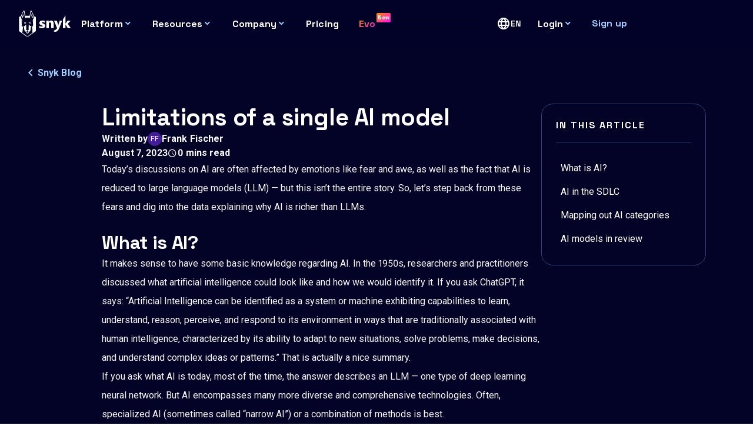

--- FILE ---
content_type: text/html; charset=utf-8
request_url: https://snyk.io/blog/limitations-of-single-ai-model/
body_size: 21455
content:
<!DOCTYPE html><html lang="en-US"><head><meta charSet="utf-8" data-next-head=""/><meta name="viewport" content="width=device-width" data-next-head=""/><title data-next-head="">Limitations of a single AI model | Snyk</title><meta name="robots" content="index,follow,max-image-preview:large" data-next-head=""/><meta name="description" content="Let&#x27;s discuss the limitations of relying on a single AI model and the pros and cons of today&#x27;s most popular models. " data-next-head=""/><link rel="alternate" hrefLang="x-default" href="https://snyk.io/blog/limitations-of-single-ai-model/" data-next-head=""/><link rel="alternate" hrefLang="en" href="https://snyk.io/blog/limitations-of-single-ai-model/" data-next-head=""/><link rel="alternate" hrefLang="de" href="https://snyk.io/de/blog/limitations-of-single-ai-model/" data-next-head=""/><link rel="alternate" hrefLang="es" href="https://snyk.io/es/blog/limitations-of-single-ai-model/" data-next-head=""/><link rel="alternate" hrefLang="fr" href="https://snyk.io/fr/blog/limitations-of-single-ai-model/" data-next-head=""/><link rel="alternate" hrefLang="ja" href="https://snyk.io/jp/blog/limitations-of-single-ai-model/" data-next-head=""/><link rel="alternate" hrefLang="pt-BR" href="https://snyk.io/pt-BR/blog/limitations-of-single-ai-model/" data-next-head=""/><meta name="twitter:card" content="summary_large_image" data-next-head=""/><meta property="og:title" content="Limitations of a single AI model | Snyk" data-next-head=""/><meta property="og:description" content="Let&#x27;s discuss the limitations of relying on a single AI model and the pros and cons of today&#x27;s most popular models. " data-next-head=""/><meta property="og:url" content="https://snyk.io/blog/limitations-of-single-ai-model/" data-next-head=""/><meta property="og:type" content="article" data-next-head=""/><meta property="article:published_time" content="2023-08-07T00:00-05:00" data-next-head=""/><meta property="og:image" content="https://snyk.iohttps://res.cloudinary.com/snyk/image/upload/v1689708916/blog-feature-ai-lilac.jpg" data-next-head=""/><meta property="og:image:alt" content="Snyk | " data-next-head=""/><meta property="og:image:width" content="1200" data-next-head=""/><meta property="og:image:height" content="628" data-next-head=""/><meta property="og:locale" content="en-US" data-next-head=""/><meta property="og:site_name" content="Snyk" data-next-head=""/><link rel="canonical" href="https://snyk.io/blog/limitations-of-single-ai-model/" data-next-head=""/><meta property="article:tag" content="security" data-next-head=""/><meta property="article:tag" content="devops" data-next-head=""/><meta property="article:tag" content="executive" data-next-head=""/><meta property="article:tag" content="pmm" data-next-head=""/><meta property="article:tag" content="awareness" data-next-head=""/><meta property="article:tag" content="acquisition" data-next-head=""/><meta property="article:tag" content="blog" data-next-head=""/><meta property="article:tag" content="snyk-platform" data-next-head=""/><meta property="article:tag" content="snyk-code" data-next-head=""/><meta property="article:tag" content="application-security" data-next-head=""/><meta property="article:tag" content="devsecops" data-next-head=""/><meta property="article:tag" content="ai" data-next-head=""/><link rel="preload" href="/_next/static/media/fb407b189f36a608.p.woff2" as="font" type="font/woff2" crossorigin="anonymous" data-next-font=""/><link rel="preload" href="/_next/static/media/36966cca54120369-s.p.woff2" as="font" type="font/woff2" crossorigin="anonymous" data-next-font="size-adjust"/><link rel="preload" href="/_next/static/media/0f3a385557f1712f-s.p.woff2" as="font" type="font/woff2" crossorigin="anonymous" data-next-font="size-adjust"/><link rel="preload" href="/_next/static/media/47cbc4e2adbc5db9-s.p.woff2" as="font" type="font/woff2" crossorigin="anonymous" data-next-font="size-adjust"/><link rel="preload" href="/_next/static/media/739c2d8941231bb4-s.p.woff2" as="font" type="font/woff2" crossorigin="anonymous" data-next-font="size-adjust"/><link rel="preload" href="/_next/static/css/534eb084a00808d9.css" as="style"/><link rel="preload" as="image" imageSrcSet="/_next/image/?url=https%3A%2F%2Fres.cloudinary.com%2Fsnyk%2Fimage%2Fupload%2Fv1689708916%2Fblog-feature-ai-lilac.jpg&amp;w=32&amp;q=75 32w, /_next/image/?url=https%3A%2F%2Fres.cloudinary.com%2Fsnyk%2Fimage%2Fupload%2Fv1689708916%2Fblog-feature-ai-lilac.jpg&amp;w=48&amp;q=75 48w, /_next/image/?url=https%3A%2F%2Fres.cloudinary.com%2Fsnyk%2Fimage%2Fupload%2Fv1689708916%2Fblog-feature-ai-lilac.jpg&amp;w=64&amp;q=75 64w, /_next/image/?url=https%3A%2F%2Fres.cloudinary.com%2Fsnyk%2Fimage%2Fupload%2Fv1689708916%2Fblog-feature-ai-lilac.jpg&amp;w=96&amp;q=75 96w, /_next/image/?url=https%3A%2F%2Fres.cloudinary.com%2Fsnyk%2Fimage%2Fupload%2Fv1689708916%2Fblog-feature-ai-lilac.jpg&amp;w=128&amp;q=75 128w, /_next/image/?url=https%3A%2F%2Fres.cloudinary.com%2Fsnyk%2Fimage%2Fupload%2Fv1689708916%2Fblog-feature-ai-lilac.jpg&amp;w=256&amp;q=75 256w, /_next/image/?url=https%3A%2F%2Fres.cloudinary.com%2Fsnyk%2Fimage%2Fupload%2Fv1689708916%2Fblog-feature-ai-lilac.jpg&amp;w=384&amp;q=75 384w, /_next/image/?url=https%3A%2F%2Fres.cloudinary.com%2Fsnyk%2Fimage%2Fupload%2Fv1689708916%2Fblog-feature-ai-lilac.jpg&amp;w=580&amp;q=75 580w, /_next/image/?url=https%3A%2F%2Fres.cloudinary.com%2Fsnyk%2Fimage%2Fupload%2Fv1689708916%2Fblog-feature-ai-lilac.jpg&amp;w=960&amp;q=75 960w, /_next/image/?url=https%3A%2F%2Fres.cloudinary.com%2Fsnyk%2Fimage%2Fupload%2Fv1689708916%2Fblog-feature-ai-lilac.jpg&amp;w=1240&amp;q=75 1240w, /_next/image/?url=https%3A%2F%2Fres.cloudinary.com%2Fsnyk%2Fimage%2Fupload%2Fv1689708916%2Fblog-feature-ai-lilac.jpg&amp;w=2560&amp;q=75 2560w" imageSizes="(max-width: 960px) 100vw, 0vw" data-next-head=""/><script type="application/ld+json" data-next-head="">{"@context":"https://schema.org","@type":"Article","datePublished":"2023-08-07T00:00-05:00","mainEntityOfPage":{"@type":"WebPage"},"headline":"Limitations of a single AI model","image":["https://res.cloudinary.com/snyk/image/upload/v1689708916/blog-feature-ai-lilac.jpg"],"dateModified":"2023-08-07T00:00-05:00","author":[{"@type":"Person","name":"Frank Fischer"}]}</script><script type="application/ld+json" data-next-head="">{"@context":"https://schema.org","@type":"Organization","@id":"https://snyk.io/#organization","name":"Snyk","url":"https://snyk.io","logo":"https://res.cloudinary.com/snyk/image/upload/v1588772106/title-card-vertical-white-1.png","sameAs":["https://www.facebook.com/snyksec/","https://twitter.com/snyksec"]}</script><script id="google-tag-manager-datalayer-init" data-nscript="beforeInteractive">
						// create dataLayer
						window.dataLayer = window.dataLayer || [];
						function gtag() {
							dataLayer.push(arguments);
						}
						// set „denied" as default for both ad and analytics storage, as well as ad_user_data and ad_personalization,
						gtag("consent", "default", {
							ad_user_data: "denied",
							ad_personalization: "denied",
							ad_storage: "denied",
							analytics_storage: "denied",
							wait_for_update: 2000 // milliseconds to wait for update
						});
						// Enable ads data redaction by default [optional]
						gtag("set", "ads_data_redaction", true);
					</script><script id="google-tag-manager-init" data-nscript="beforeInteractive">
						// Google Tag Manager
						(function(w, d, s, l, i) {
							w[l] = w[l] || [];
							w[l].push({
								'gtm.start': new Date().getTime(),
								event: 'gtm.js'
								});
							var f = d.getElementsByTagName(s)[0],
							j = d.createElement(s),
							dl = l != 'dataLayer' ? '&l=' + l : '';
							j.async = true;
							j.src = 'https://www.googletagmanager.com/gtm.js?id=' + i + dl;
							f.parentNode.insertBefore(j, f);
						})(window, document, 'script', 'dataLayer', 'GTM-T8QMQW9');
					</script><link rel="stylesheet" href="/_next/static/css/534eb084a00808d9.css" data-n-g=""/><noscript data-n-css=""></noscript><script defer="" noModule="" src="/_next/static/chunks/polyfills-42372ed130431b0a.js"></script><script defer="" src="/_next/static/chunks/2732.42092fc633a79c0e.js"></script><script defer="" src="/_next/static/chunks/3080.550d60958fa143d0.js"></script><script defer="" src="/_next/static/chunks/5532.c1a605607f9fbed8.js"></script><script src="/_next/static/chunks/webpack-fa2b13165b62ba6d.js" defer=""></script><script src="/_next/static/chunks/framework-2ec761b5af9ac788.js" defer=""></script><script src="/_next/static/chunks/main-adfdb9879c87958c.js" defer=""></script><script src="/_next/static/chunks/pages/_app-2fb08dba0f7b5c91.js" defer=""></script><script src="/_next/static/chunks/5855-8461029b7734864a.js" defer=""></script><script src="/_next/static/chunks/1449-325991d92e8647f7.js" defer=""></script><script src="/_next/static/chunks/9039-f668d1b8f783912f.js" defer=""></script><script src="/_next/static/chunks/pages/blog/%5Bslug%5D-1e29c9166c16dad7.js" defer=""></script><script src="/_next/static/7y8UEahfyg8cilzD5P8HV/_buildManifest.js" defer=""></script><script src="/_next/static/7y8UEahfyg8cilzD5P8HV/_ssgManifest.js" defer=""></script><style id="__jsx-2216335394">[object Object]
					[object Object]
					[object Object]
					[object Object]
				</style></head><body id="snyk" class="snyk-brand-ui"><noscript>You need to enable JavaScript to run this app.</noscript><link rel="preload" as="image" imageSrcSet="/_next/image/?url=https%3A%2F%2Fres.cloudinary.com%2Fsnyk%2Fimage%2Fupload%2Fv1689708916%2Fblog-feature-ai-lilac.jpg&amp;w=32&amp;q=75 32w, /_next/image/?url=https%3A%2F%2Fres.cloudinary.com%2Fsnyk%2Fimage%2Fupload%2Fv1689708916%2Fblog-feature-ai-lilac.jpg&amp;w=48&amp;q=75 48w, /_next/image/?url=https%3A%2F%2Fres.cloudinary.com%2Fsnyk%2Fimage%2Fupload%2Fv1689708916%2Fblog-feature-ai-lilac.jpg&amp;w=64&amp;q=75 64w, /_next/image/?url=https%3A%2F%2Fres.cloudinary.com%2Fsnyk%2Fimage%2Fupload%2Fv1689708916%2Fblog-feature-ai-lilac.jpg&amp;w=96&amp;q=75 96w, /_next/image/?url=https%3A%2F%2Fres.cloudinary.com%2Fsnyk%2Fimage%2Fupload%2Fv1689708916%2Fblog-feature-ai-lilac.jpg&amp;w=128&amp;q=75 128w, /_next/image/?url=https%3A%2F%2Fres.cloudinary.com%2Fsnyk%2Fimage%2Fupload%2Fv1689708916%2Fblog-feature-ai-lilac.jpg&amp;w=256&amp;q=75 256w, /_next/image/?url=https%3A%2F%2Fres.cloudinary.com%2Fsnyk%2Fimage%2Fupload%2Fv1689708916%2Fblog-feature-ai-lilac.jpg&amp;w=384&amp;q=75 384w, /_next/image/?url=https%3A%2F%2Fres.cloudinary.com%2Fsnyk%2Fimage%2Fupload%2Fv1689708916%2Fblog-feature-ai-lilac.jpg&amp;w=580&amp;q=75 580w, /_next/image/?url=https%3A%2F%2Fres.cloudinary.com%2Fsnyk%2Fimage%2Fupload%2Fv1689708916%2Fblog-feature-ai-lilac.jpg&amp;w=960&amp;q=75 960w, /_next/image/?url=https%3A%2F%2Fres.cloudinary.com%2Fsnyk%2Fimage%2Fupload%2Fv1689708916%2Fblog-feature-ai-lilac.jpg&amp;w=1240&amp;q=75 1240w, /_next/image/?url=https%3A%2F%2Fres.cloudinary.com%2Fsnyk%2Fimage%2Fupload%2Fv1689708916%2Fblog-feature-ai-lilac.jpg&amp;w=2560&amp;q=75 2560w" imageSizes="(max-width: 960px) 100vw, 0vw"/><div id="__next"><div class="bg-page dark-mode" data-page-theme="default"><a href="#main-content" rel="nofollow" class="sr-focus-only button primary">Skip to main content</a><div class="progress-bar"></div><header class="brandui-navigation" data-component="Primary Navigation"><nav id="primary-navigation" class="navigation wide-container-max"><a class="navigation-logo" aria-label="Snyk home" href="/"><div class="snyk-logo logo-default-solid" data-component="Snyk Logo"></div></a><button class="toggle-menu" title="Mobile menu trigger"></button><div class="navigation-wrapper"><ul class="navigation-menu"><li class="navigation-item" data-component="Nav Item"><button tabindex="0" class="nav-dropdown w-full" aria-expanded="false"><span class="">Platform</span></button><div class="navigation-submenu" data-component="Sub-Menu"><div class="submenu-columns"><div class="submenu-column" data-component="Sub Menu Column"><div class="submenu-column-row"><p id="column-label-Platform" class="submenu-column-label">Platform</p><ul class="submenu-nav-items"><li class="submenu-nav-item" data-component="Sub Menu Item"><a class="submenu-link spotlight" data-is-last="false" href="/platform/"><i class="general-icon icon-checkbox-hover"></i><div class="submenu-link-copy"><p class="submenu-link-label">Snyk AI Security Platform</p><p class="submenu-link-desc">Modern security in a single platform</p></div></a></li></ul></div><div class="submenu-column-row"><ul class="submenu-nav-items"><li class="submenu-nav-item" data-component="Sub Menu Item"><a class="submenu-link" data-is-last="false" href="/platform/workflows/"><i class="general-icon icon-workflows"></i><div class="submenu-link-copy"><p class="submenu-link-label">Snyk AI Workflows</p><p class="submenu-link-desc">AI-driven workflows to secure applications</p></div></a></li><li class="submenu-nav-item" data-component="Sub Menu Item"><a class="submenu-link" data-is-last="false" href="/platform/deepcode-ai/"><i class="general-icon icon-shield-ai"></i><div class="submenu-link-copy"><p class="submenu-link-label">DeepCode AI</p><p class="submenu-link-desc">Purpose-built security AI</p></div></a></li><li class="submenu-nav-item" data-component="Sub Menu Item"><a class="submenu-link" data-is-last="false" href="/integrations/"><i class="general-icon icon-eclipse"></i><div class="submenu-link-copy"><p class="submenu-link-label">Integrations</p><p class="submenu-link-desc">SDLC-spanning security</p></div></a></li><li class="submenu-nav-item" data-component="Sub Menu Item"><a class="submenu-link" data-is-last="false" href="/platform/learn/"><i class="general-icon icon-snyk-learn"></i><div class="submenu-link-copy"><p class="submenu-link-label">Snyk Learn</p><p class="submenu-link-desc">Developer security education</p></div></a></li></ul></div><div class="submenu-column-row"><ul class="submenu-nav-items"><li class="submenu-nav-item" data-component="Sub Menu Item"><a class="submenu-link" data-is-last="false" href="/plans/"><i class="general-icon icon-monetization"></i><div class="submenu-link-copy"><p class="submenu-link-label">Pricing</p></div></a></li></ul></div></div><div class="submenu-column" data-component="Sub Menu Column"><div class="submenu-column-row"><p id="column-label-Products" class="submenu-column-label">Products</p><ul class="submenu-nav-items"><li class="submenu-nav-item" data-component="Sub Menu Item"><a class="submenu-link" data-is-last="false" href="/product/snyk-code/"><i class="general-icon icon-snyk-code"></i><div class="submenu-link-copy"><p class="submenu-link-label">Snyk Code</p><p class="submenu-link-desc">Secure your code as it&#x27;s written</p></div></a></li><li class="submenu-nav-item" data-component="Sub Menu Item"><a class="submenu-link" data-is-last="false" href="/product/open-source-security-management/"><i class="general-icon icon-snyk-oss"></i><div class="submenu-link-copy"><p class="submenu-link-label">Snyk Open Source</p><p class="submenu-link-desc">Avoid vulnerable dependencies</p></div></a></li><li class="submenu-nav-item" data-component="Sub Menu Item"><a class="submenu-link" data-is-last="false" href="/product/container-vulnerability-management/"><i class="general-icon icon-snyk-container"></i><div class="submenu-link-copy"><p class="submenu-link-label">Snyk Container</p><p class="submenu-link-desc">Keep your base images secure</p></div></a></li><li class="submenu-nav-item" data-component="Sub Menu Item"><a class="submenu-link" data-is-last="false" href="/product/infrastructure-as-code-security/"><i class="general-icon icon-snyk-iac"></i><div class="submenu-link-copy"><p class="submenu-link-label">Snyk IaC</p><p class="submenu-link-desc">Fix IaC misconfigurations in-code</p></div></a></li><li class="submenu-nav-item" data-component="Sub Menu Item"><a class="submenu-link" data-is-last="false" href="/product/dast-api-web/"><i class="general-icon icon-api-web"></i><div class="submenu-link-copy"><p class="submenu-link-label">Snyk API &amp; Web (DAST)</p><p class="submenu-link-desc">Find and test APIs and web apps</p></div></a></li><li class="submenu-nav-item" data-component="Sub Menu Item"><a class="submenu-link" data-is-last="false" href="/product/studio/"><i class="general-icon icon-snyk-studio"></i><div class="submenu-link-copy"><p class="submenu-link-label">Snyk Studio</p><p class="submenu-link-desc">Fix and secure AI-generated code</p></div></a></li></ul></div></div><div class="submenu-column" data-component="Sub Menu Column"><div class="submenu-column-row"><p id="column-label-Solutions" class="submenu-column-label">Solutions</p><ul class="submenu-nav-items"><li class="submenu-nav-item" data-component="Sub Menu Item"><a class="submenu-link" data-is-last="false" href="/solutions/secure-ai-generated-code/"><i class="general-icon icon-brain"></i><div class="submenu-link-copy"><p class="submenu-link-label">Secure-AI-Generated Code</p><p class="submenu-link-desc">AI writes, Snyk secures</p></div></a></li><li class="submenu-nav-item" data-component="Sub Menu Item"><a class="submenu-link" data-is-last="false" href="/solutions/application-security/"><i class="general-icon icon-shield"></i><div class="submenu-link-copy"><p class="submenu-link-label">Application Security</p><p class="submenu-link-desc">Build secure, stay secure</p></div></a></li><li class="submenu-nav-item" data-component="Sub Menu Item"><a class="submenu-link" data-is-last="false" href="/solutions/software-supply-chain-security/"><i class="general-icon icon-supply-chain"></i><div class="submenu-link-copy"><p class="submenu-link-label">Software Supply Chain Security</p><p class="submenu-link-desc">Mitigate supply chain risk</p></div></a></li><li class="submenu-nav-item" data-component="Sub Menu Item"><a class="submenu-link" data-is-last="false" href="/solutions/zero-day-vulnerability-security/"><i class="general-icon icon-info-warning"></i><div class="submenu-link-copy"><p class="submenu-link-label">Zero-Day Vulnerabilities</p><p class="submenu-link-desc">Fix the first day with Snyk </p></div></a></li><li class="submenu-nav-item" data-component="Sub Menu Item"><a class="submenu-link" data-is-last="false" href="/platform/security-intelligence/"><i class="general-icon icon-light-bulb"></i><div class="submenu-link-copy"><p class="submenu-link-label">Security Intelligence</p><p class="submenu-link-desc">Comprehensive vulnerability data</p></div></a></li><li class="submenu-nav-item" data-component="Sub Menu Item"><a class="submenu-link" data-is-last="false" href="/code-checker/"><i class="general-icon icon-info-scan"></i><div class="submenu-link-copy"><p class="submenu-link-label">Code Checker</p><p class="submenu-link-desc">Write better code for free</p></div></a></li><li class="submenu-nav-item" data-component="Sub Menu Item"><a class="submenu-link" data-is-last="false" href="/solutions/risk-based-prioritization/"><i class="general-icon icon-risk-based-prioritization"></i><div class="submenu-link-copy"><p class="submenu-link-label">Risk-Based Prioritization</p><p class="submenu-link-desc">Fix what matters most</p></div></a></li></ul></div></div><div class="submenu-column" data-component="Sub Menu Column"><div class="card-wrapper w-3 marg-h-auto" data-component="Media Card"><article class="card spotlight"><div class="card-banner"><div class="w-full marg-h-auto p-relative aspect-ratio-banner" data-component="Banner"><img alt="" loading="lazy" decoding="async" data-nimg="fill" class="object-fit-cover" style="position:absolute;height:100%;width:100%;left:0;top:0;right:0;bottom:0;color:transparent" sizes="(min-width: 980px) 50vw, 100vw" srcSet="/_next/image/?url=https%3A%2F%2Fres.cloudinary.com%2Fsnyk%2Fimage%2Fupload%2Fv1747831803%2FSnyk_Launch_Newsroom_Header_oyjtqh.png&amp;w=384&amp;q=75 384w, /_next/image/?url=https%3A%2F%2Fres.cloudinary.com%2Fsnyk%2Fimage%2Fupload%2Fv1747831803%2FSnyk_Launch_Newsroom_Header_oyjtqh.png&amp;w=580&amp;q=75 580w, /_next/image/?url=https%3A%2F%2Fres.cloudinary.com%2Fsnyk%2Fimage%2Fupload%2Fv1747831803%2FSnyk_Launch_Newsroom_Header_oyjtqh.png&amp;w=960&amp;q=75 960w, /_next/image/?url=https%3A%2F%2Fres.cloudinary.com%2Fsnyk%2Fimage%2Fupload%2Fv1747831803%2FSnyk_Launch_Newsroom_Header_oyjtqh.png&amp;w=1240&amp;q=75 1240w, /_next/image/?url=https%3A%2F%2Fres.cloudinary.com%2Fsnyk%2Fimage%2Fupload%2Fv1747831803%2FSnyk_Launch_Newsroom_Header_oyjtqh.png&amp;w=2560&amp;q=75 2560w" src="/_next/image/?url=https%3A%2F%2Fres.cloudinary.com%2Fsnyk%2Fimage%2Fupload%2Fv1747831803%2FSnyk_Launch_Newsroom_Header_oyjtqh.png&amp;w=2560&amp;q=75"/></div></div><div class="card-body"><p class="txt-subhead-small txt-ui-headline txt-line-clamp-2" data-component="Title">Snyk Announces First AI Security Platform</p><a class="button tertiary max-w-full marg-t-auto link-stretched" title="Watch on-demand" data-component="Next Link" href="/events/snyklaunch/">Watch on-demand</a></div></article></div></div></div></div></li><li class="navigation-item" data-component="Nav Item"><button tabindex="0" class="nav-dropdown w-full" aria-expanded="false"><span class="">Resources</span></button><div class="navigation-submenu" data-component="Sub-Menu"><div class="submenu-columns"><div class="submenu-column" data-component="Sub Menu Column"><div class="submenu-column-row"><p id="column-label-Our resources" class="submenu-column-label">Our resources</p><ul class="submenu-nav-items"><li class="submenu-nav-item" data-component="Sub Menu Item"><a class="submenu-link" data-is-last="false" href="/resource-library/"><i class="general-icon icon-library"></i><div class="submenu-link-copy"><p class="submenu-link-label">Resource Library</p><p class="submenu-link-desc">Browse our extensive database</p></div></a></li><li class="submenu-nav-item" data-component="Sub Menu Item"><a class="submenu-link" data-is-last="false" href="/customer-resources/"><i class="general-icon icon-booklet"></i><div class="submenu-link-copy"><p class="submenu-link-label">Customer Resources</p><p class="submenu-link-desc">The one stop shop for customers</p></div></a></li><li class="submenu-nav-item" data-component="Sub Menu Item"><a class="submenu-link" data-is-last="false" href="/ethical-hacking-resources/"><i class="general-icon icon-lock-heart"></i><div class="submenu-link-copy"><p class="submenu-link-label">Ethical Hacking</p><p class="submenu-link-desc">How ethical hacking can help you</p></div></a></li><li class="submenu-nav-item" data-component="Sub Menu Item"><a class="submenu-link" data-is-last="false" href="/snyk-top-10/"><i class="general-icon icon-shield-chevron-up"></i><div class="submenu-link-copy"><p class="submenu-link-label">Top 10 Vulns</p><p class="submenu-link-desc">See the most common vuln types</p></div></a></li></ul></div><div class="submenu-column-row"><ul class="submenu-nav-items"><li class="submenu-nav-item" data-component="Sub Menu Item"><a class="submenu-link" data-is-last="false" href="/blog/"><i class="general-icon icon-blog"></i><div class="submenu-link-copy"><p class="submenu-link-label">Snyk Blog</p></div></a></li><li class="submenu-nav-item" data-component="Sub Menu Item"><a class="submenu-link" data-is-last="false" href="/podcasts/the-secure-developer/"><i class="general-icon icon-podcast"></i><div class="submenu-link-copy"><p class="submenu-link-label">Snyk&#x27;s Podcasts</p></div></a></li><li class="submenu-nav-item" data-component="Sub Menu Item"><a href="https://www.youtube.com/snyksec" rel="noopener noreferrer" target="_blank" class="submenu-link link-external" data-is-last="false"><i class="general-icon icon-youtube"></i><div class="submenu-link-copy"><p class="submenu-link-label">Snyk’s YouTube</p></div></a></li><li class="submenu-nav-item" data-component="Sub Menu Item"><a class="submenu-link" data-is-last="false" href="/glossaries/ai/"><i class="general-icon icon-glossary"></i><div class="submenu-link-copy"><p class="submenu-link-label">AI Glossary</p></div></a></li></ul></div></div><div class="submenu-column" data-component="Sub Menu Column"><div class="submenu-column-row"><p id="column-label-Knowledge &amp; Docs" class="submenu-column-label">Knowledge &amp; Docs</p><ul class="submenu-nav-items"><li class="submenu-nav-item" data-component="Sub Menu Item"><a href="https://labs.snyk.io/" rel="noopener noreferrer" target="_blank" class="submenu-link link-external" data-is-last="false"><i class="general-icon icon-labs"></i><div class="submenu-link-copy"><p class="submenu-link-label">Snyk Labs</p><p class="submenu-link-desc">Research on AI, vulnerabilities, and DevSecOps</p></div></a></li><li class="submenu-nav-item" data-component="Sub Menu Item"><a href="https://learn.snyk.io" rel="noopener noreferrer" target="_blank" class="submenu-link link-external" data-is-last="false"><i class="general-icon icon-snyk-learn"></i><div class="submenu-link-copy"><p class="submenu-link-label">Snyk Learn</p><p class="submenu-link-desc">Security education from Snyk</p></div></a></li><li class="submenu-nav-item" data-component="Sub Menu Item"><a href="https://docs.snyk.io/" rel="noopener noreferrer" target="_blank" class="submenu-link link-external" data-is-last="false"><i class="general-icon icon-snyk-docs"></i><div class="submenu-link-copy"><p class="submenu-link-label">Snyk User Docs</p><p class="submenu-link-desc">Get started with Snyk</p></div></a></li><li class="submenu-nav-item" data-component="Sub Menu Item"><a href="https://support.snyk.io/s/" rel="noopener noreferrer" target="_blank" class="submenu-link link-external" data-is-last="false"><i class="general-icon icon-snyk-support"></i><div class="submenu-link-copy"><p class="submenu-link-label">Snyk Support</p><p class="submenu-link-desc">How can we help?</p></div></a></li><li class="submenu-nav-item" data-component="Sub Menu Item"><a href="https://security.snyk.io/" rel="noopener noreferrer" target="_blank" class="submenu-link link-external" data-is-last="false"><i class="general-icon icon-vuln-db"></i><div class="submenu-link-copy"><p class="submenu-link-label">Snyk Vuln Database</p><p class="submenu-link-desc">Find new vulnerabilities</p></div></a></li><li class="submenu-nav-item" data-component="Sub Menu Item"><a href="https://updates.snyk.io/" rel="noopener noreferrer" target="_blank" class="submenu-link link-external" data-is-last="false"><i class="general-icon icon-updates"></i><div class="submenu-link-copy"><p class="submenu-link-label">Snyk Updates</p><p class="submenu-link-desc">Stay in the loop</p></div></a></li><li class="submenu-nav-item" data-component="Sub Menu Item"><a href="https://partners.snyk.io/English/solutions/" rel="noopener noreferrer" target="_blank" class="submenu-link link-external" data-is-last="false"><i class="general-icon icon-partners"></i><div class="submenu-link-copy"><p class="submenu-link-label">Snyk Partner Solutions Directory</p><p class="submenu-link-desc">Explore Snyk Partner Integrations</p></div></a></li></ul></div></div><div class="submenu-column" data-component="Sub Menu Column"><div class="submenu-column-row"><p id="column-label-Our community &amp; games" class="submenu-column-label">Our community &amp; games</p><ul class="submenu-nav-items"><li class="submenu-nav-item" data-component="Sub Menu Item"><a class="submenu-link" data-is-last="false" href="/events/"><i class="general-icon icon-events"></i><div class="submenu-link-copy"><p class="submenu-link-label">Events &amp; Webinars</p></div></a></li><li class="submenu-nav-item" data-component="Sub Menu Item"><a class="submenu-link" data-is-last="false" href="/snyk-ambassadors/"><i class="general-icon icon-ambassadors"></i><div class="submenu-link-copy"><p class="submenu-link-label">Ambassadors</p></div></a></li><li class="submenu-nav-item" data-component="Sub Menu Item"><a class="submenu-link" data-is-last="false" href="/community/"><i class="general-icon icon-customers"></i><div class="submenu-link-copy"><p class="submenu-link-label">DevSecCon Community</p></div></a></li><li class="submenu-nav-item" data-component="Sub Menu Item"><a href="https://www.vulnvortex.com/" rel="noopener noreferrer" target="_blank" class="submenu-link link-external" data-is-last="false"><i class="general-icon icon-vulnvortex"></i><div class="submenu-link-copy"><p class="submenu-link-label">VulnVortex</p></div></a></li></ul></div><div class="submenu-column-row"><p id="column-label-Audience" class="submenu-column-label">Audience</p><ul class="submenu-nav-items"><li class="submenu-nav-item" data-component="Sub Menu Item"><a href="https://go.snyk.io/2024-dev-onboarding.html" rel="noopener noreferrer" target="_blank" class="submenu-link link-external" data-is-last="false"><i class="general-icon icon-developer"></i><div class="submenu-link-copy"><p class="submenu-link-label">Snyk For Devs</p><p class="submenu-link-desc">Dev-centric info on demand</p></div></a></li><li class="submenu-nav-item" data-component="Sub Menu Item"><a class="submenu-link" data-is-last="false" href="/government-security-solution/"><i class="general-icon icon-government"></i><div class="submenu-link-copy"><p class="submenu-link-label">Snyk For Government</p><p class="submenu-link-desc">Mission-informed AppSec</p></div></a></li><li class="submenu-nav-item" data-component="Sub Menu Item"><a class="submenu-link" data-is-last="false" href="/security-leaders/"><i class="general-icon icon-shield-star"></i><div class="submenu-link-copy"><p class="submenu-link-label">Snyk For Security Leaders</p><p class="submenu-link-desc">Insights from industry leaders</p></div></a></li></ul></div></div><div class="submenu-column" data-component="Sub Menu Column"><div class="card-wrapper w-3 marg-h-auto" data-component="Media Card"><article class="card spotlight"><div class="card-banner"><div class="w-full marg-h-auto p-relative aspect-ratio-banner" data-component="Banner"><img alt="" loading="lazy" decoding="async" data-nimg="fill" class="object-fit-cover" style="position:absolute;height:100%;width:100%;left:0;top:0;right:0;bottom:0;color:transparent" sizes="(min-width: 980px) 50vw, 100vw" srcSet="/_next/image/?url=https%3A%2F%2Fres.cloudinary.com%2Fsnyk%2Fimage%2Fupload%2Fv1763405294%2Fforrester_report_web_card_ljs41k.png&amp;w=384&amp;q=75 384w, /_next/image/?url=https%3A%2F%2Fres.cloudinary.com%2Fsnyk%2Fimage%2Fupload%2Fv1763405294%2Fforrester_report_web_card_ljs41k.png&amp;w=580&amp;q=75 580w, /_next/image/?url=https%3A%2F%2Fres.cloudinary.com%2Fsnyk%2Fimage%2Fupload%2Fv1763405294%2Fforrester_report_web_card_ljs41k.png&amp;w=960&amp;q=75 960w, /_next/image/?url=https%3A%2F%2Fres.cloudinary.com%2Fsnyk%2Fimage%2Fupload%2Fv1763405294%2Fforrester_report_web_card_ljs41k.png&amp;w=1240&amp;q=75 1240w, /_next/image/?url=https%3A%2F%2Fres.cloudinary.com%2Fsnyk%2Fimage%2Fupload%2Fv1763405294%2Fforrester_report_web_card_ljs41k.png&amp;w=2560&amp;q=75 2560w" src="/_next/image/?url=https%3A%2F%2Fres.cloudinary.com%2Fsnyk%2Fimage%2Fupload%2Fv1763405294%2Fforrester_report_web_card_ljs41k.png&amp;w=2560&amp;q=75"/></div></div><div class="card-body"><p class="txt-subhead-small txt-ui-headline txt-line-clamp-2" data-component="Title">Read Snyk’s Total Economic Impact™ Study</p><a class="button tertiary max-w-full marg-t-auto link-stretched" title="Learn more" data-component="Next Link" href="/lp/total-economic-impact-snyk/">Learn more</a></div></article></div></div></div></div></li><li class="navigation-item" data-component="Nav Item"><button tabindex="0" class="nav-dropdown w-full" aria-expanded="false"><span class="">Company</span></button><div class="navigation-submenu" data-component="Sub-Menu"><div class="submenu-columns"><div class="submenu-column" data-component="Sub Menu Column"><div class="submenu-column-row"><p id="column-label-Newsletter" class="submenu-column-label">Newsletter</p><div class="max-w-3 mobile:marg-t-small d-flex flex-col gap-medium"><h2 class="txt-headline-small">Patched &amp; Dispatched</h2><div class="rich-text"><p>Your <!-- -->monthly<!-- --> roundup of Snyk content – the latest insights patched in, dispatched straight to your inbox. No fluff. Just the good stuff.</p></div><a class="button primary w-content" title="Subscribe to our newsletter" data-component="Next Link" href="/newsletter/">Subscribe to our newsletter</a></div></div></div><div class="submenu-column" data-component="Sub Menu Column"><div class="submenu-column-row"><ul class="submenu-nav-items"><li class="submenu-nav-item" data-component="Sub Menu Item"><a class="submenu-link" data-is-last="false" href="/services/"><i class="general-icon icon-services"></i><div class="submenu-link-copy"><p class="submenu-link-label">Our Services</p><p class="submenu-link-desc">Maximize your AppSec ROI</p></div></a></li><li class="submenu-nav-item" data-component="Sub Menu Item"><a class="submenu-link" data-is-last="false" href="/customers/"><i class="general-icon icon-customers"></i><div class="submenu-link-copy"><p class="submenu-link-label">Our Customers</p><p class="submenu-link-desc">We help customers save time and money</p></div></a></li><li class="submenu-nav-item" data-component="Sub Menu Item"><a class="submenu-link" data-is-last="false" href="/partners/"><i class="general-icon icon-partners"></i><div class="submenu-link-copy"><p class="submenu-link-label">Our Partners</p><p class="submenu-link-desc">Bringing business class security with partners</p></div></a></li><li class="submenu-nav-item" data-component="Sub Menu Item"><a class="submenu-link" data-is-last="false" href="/case-studies/"><i class="general-icon icon-briefcase"></i><div class="submenu-link-copy"><p class="submenu-link-label">Case Studies</p><p class="submenu-link-desc">Check out our customer stories and stats</p></div></a></li></ul></div></div><div class="submenu-column" data-component="Sub Menu Column"><div class="submenu-column-row"><ul class="submenu-nav-items"><li class="submenu-nav-item" data-component="Sub Menu Item"><a class="submenu-link" data-is-last="false" href="/news/"><i class="general-icon icon-newsroom"></i><div class="submenu-link-copy"><p class="submenu-link-label">Newsroom</p><p class="submenu-link-desc">See the latest press releases</p></div></a></li><li class="submenu-nav-item" data-component="Sub Menu Item"><a class="submenu-link" data-is-last="false" href="/contact-us/"><i class="general-icon icon-contact"></i><div class="submenu-link-copy"><p class="submenu-link-label">Contact Us</p><p class="submenu-link-desc">Get in touch with any feedback or questions</p></div></a></li><li class="submenu-nav-item" data-component="Sub Menu Item"><a class="submenu-link" data-is-last="false" href="/careers/"><i class="general-icon icon-hand-wave"></i><div class="submenu-link-copy"><p class="submenu-link-label">Careers</p><p class="submenu-link-desc">Join Snyk today</p></div></a></li></ul></div></div><div class="submenu-column" data-component="Sub Menu Column"><div class="card-wrapper w-3 marg-h-auto" data-component="Media Card"><article class="card spotlight"><div class="card-banner"><div class="w-full marg-h-auto p-relative aspect-ratio-banner" data-component="Banner"><img alt="" loading="lazy" decoding="async" data-nimg="fill" class="object-fit-cover" style="position:absolute;height:100%;width:100%;left:0;top:0;right:0;bottom:0;color:transparent" sizes="(min-width: 980px) 50vw, 100vw" srcSet="/_next/image/?url=https%3A%2F%2Fres.cloudinary.com%2Fsnyk%2Fimage%2Fupload%2Fv1767886660%2F1200x630_gn93sl.png&amp;w=384&amp;q=75 384w, /_next/image/?url=https%3A%2F%2Fres.cloudinary.com%2Fsnyk%2Fimage%2Fupload%2Fv1767886660%2F1200x630_gn93sl.png&amp;w=580&amp;q=75 580w, /_next/image/?url=https%3A%2F%2Fres.cloudinary.com%2Fsnyk%2Fimage%2Fupload%2Fv1767886660%2F1200x630_gn93sl.png&amp;w=960&amp;q=75 960w, /_next/image/?url=https%3A%2F%2Fres.cloudinary.com%2Fsnyk%2Fimage%2Fupload%2Fv1767886660%2F1200x630_gn93sl.png&amp;w=1240&amp;q=75 1240w, /_next/image/?url=https%3A%2F%2Fres.cloudinary.com%2Fsnyk%2Fimage%2Fupload%2Fv1767886660%2F1200x630_gn93sl.png&amp;w=2560&amp;q=75 2560w" src="/_next/image/?url=https%3A%2F%2Fres.cloudinary.com%2Fsnyk%2Fimage%2Fupload%2Fv1767886660%2F1200x630_gn93sl.png&amp;w=2560&amp;q=75"/></div></div><div class="card-body"><p class="txt-subhead-small txt-ui-headline txt-line-clamp-2" data-component="Title">Compete in Fetch the Flag 2026!</p><a class="button tertiary max-w-full marg-t-auto link-stretched" title="Register now" data-component="Next Link" href="/events/ctf/">Register now</a></div></article></div></div></div></div></li><li class="navigation-item" data-component="Nav Item"><a class="nav-link" tabindex="0" aria-expanded="" href="/plans/"><span class="">Pricing</span></a></li><li class="navigation-item" data-component="Nav Item"><a href="https://evo.ai.snyk.io" rel="noopener noreferrer" target="_blank" class="nav-link" tabindex="0" aria-expanded=""><span class="new-evo-feature">Evo</span> <span class="new-evo-feature-tag">New</span></a></li></ul><div class="navigation-buttons undefined"><div class="locale-selector-wrapper" data-component="Locale Selector"><span class="locale-selector-display" aria-hidden="true"><span class="locale-selector-display-label">EN</span></span><label class="sr-only" for="locale-selector">Select your language</label><select id="locale-selector" name="locale-selector" class="locale-selector"><option value="en-US" selected="">English</option><option value="de">Deutsch</option><option value="es">Español</option><option value="fr">Français</option><option value="jp">日本語</option><option value="pt-BR">Português (BR)</option></select></div><div class="navigation-item p-relative nav-login"><button class="nav-dropdown nav-login-label" aria-expanded="false">Login</button><div class="nav-login-menu"><div class="nav-login-accordion navigation-item open"><button class="nav-login-accordion-label" aria-expanded="true" aria-controls="free-login" id="free-login-trigger">Free and Team Plan Customers</button><div class="nav-login-accordion-content" id="free-login"><ul class="nav-login-accordion-links" aria-labelledby="free-login-trigger"><li><a href="https://app.snyk.io" rel="noopener noreferrer" target="_blank" class="login-link link-external" data-is-last="false"><i class="general-icon icon-language"></i><div class="login-link-copy"><p class="login-link-label">Snyk</p><p class="login-link-desc">app.snyk.io</p></div></a></li></ul></div></div><div class="nav-login-accordion"><button class="nav-login-accordion-label" aria-expanded="false" aria-controls="enterprise-login" id="enterprise-login-trigger">Enterprise Plan Customers</button><div class="nav-login-accordion-content" id="enterprise-login"><ul class="nav-login-accordion-links" aria-labelledby="enterprise-login-trigger"><li><a href="https://app.snyk.io" rel="noopener noreferrer" target="_blank" class="login-link link-external" data-is-last="false"><i class="general-icon">🇺🇸</i><div class="login-link-copy"><p class="login-link-label">Snyk US - 1</p><p class="login-link-desc">app.snyk.io</p></div></a></li><li><a href="https://app.us.snyk.io" rel="noopener noreferrer" target="_blank" class="login-link link-external" data-is-last="false"><i class="general-icon">🇺🇸</i><div class="login-link-copy"><p class="login-link-label">Snyk US - 2</p><p class="login-link-desc">app.us.snyk.io</p></div></a></li><li><a href="https://app.eu.snyk.io" rel="noopener noreferrer" target="_blank" class="login-link link-external" data-is-last="false"><i class="general-icon">🇪🇺</i><div class="login-link-copy"><p class="login-link-label">Snyk EU</p><p class="login-link-desc">app.eu.snyk.io</p></div></a></li><li><a href="https://app.au.snyk.io" rel="noopener noreferrer" target="_blank" class="login-link link-external" data-is-last="false"><i class="general-icon">🇦🇺</i><div class="login-link-copy"><p class="login-link-label">Snyk AU</p><p class="login-link-desc">app.au.snyk.io</p></div></a></li></ul><small class="nav-login-accordion-disclaimer">The region where your data is hosted follows local agreements, and it may not align with your own location.<!-- --> <a href="https://docs.snyk.io/working-with-snyk/regional-hosting-and-data-residency" rel="noopener noreferrer" target="_blank">Find out more</a>.</small></div></div><div class="nav-login-accordion navigation-item"><button class="nav-login-accordion-label" aria-expanded="false" aria-controls="api-web-login" id="api-web-login-trigger" data-is-last="true">Snyk API &amp; Web - All Customers</button><div class="nav-login-accordion-content" id="api-web-login"><ul class="nav-login-accordion-links" aria-labelledby="api-web-login-trigger"><li><a href="https://plus.probely.app/" rel="noopener noreferrer" target="_blank" class="login-link link-external" data-is-last="true"><i class="general-icon icon-language"></i><div class="login-link-copy"><p class="login-link-label">Snyk API &amp; Web (DAST)</p><p class="login-link-desc">plus.probely.app</p></div></a></li></ul></div></div></div></div><a href="https://app.snyk.io/signup" rel="noopener noreferrer" target="_blank" class="button secondary button-small" title="Sign up" data-component="Next Link">Sign up</a><a class="button primary button-small" title="Book a live demo" data-component="Next Link" href="/schedule-a-demo/">Book a live demo</a></div></div></nav></header><main id="main-content"><section class="wide-wrapper marg-b-none pad-v-extra-small navigation-top-offset"><div class="content-block"><a class="max-w-content d-flex items-center txt-body-bold txt-action hover:txt-action-secondary focus:outline focus:txt-action-secondary txt-decoration-none transition-fast" href="/blog/"><i class="general-icon icon-chevron-left icon-medium" data-component="General Icon"></i>Snyk Blog</a></div></section><section class="brandui-section marg-t-large"><div class="brandui-container"><div class="d-flex flex-row-reverse gap-huge tablet:gap-large mobile:flex-col"><div class="cols-3 mobile:cols-12 tablet:d-none"><div class="h-viewport-8 mobile:h-full -marg-t-large pad-t-large p-sticky top-huge overflow-y-scroll mobile:overflow-none no-scrollbar"><div class="d-flex flex-col gap-extra-large"><div class="toc"><p class="toc-title txt-mini-header">In this article</p><nav class="d-flex flex-col marg-t-medium"><div class="toc-item-wrapper"><div class="toc-item"><a class="toc-item-link" href="#what-is-ai">What is AI?</a></div></div><div class="toc-item-wrapper"><div class="toc-item"><a class="toc-item-link" href="#ai-in-the-sdlc">AI in the SDLC</a></div></div><div class="toc-item-wrapper"><div class="toc-item"><a class="toc-item-link" href="#mapping-out-ai-categories">Mapping out AI categories</a></div><div class="toc-item-children"><div class="toc-item-wrapper"><div class="toc-item"><a class="toc-item-link pad-l-extra-small" href="#narrow-ai">Narrow AI</a></div></div><div class="toc-item-wrapper"><div class="toc-item"><a class="toc-item-link pad-l-extra-small" href="#logical-ai">Logical AI</a></div></div><div class="toc-item-wrapper"><div class="toc-item"><a class="toc-item-link pad-l-extra-small" href="#generative-ai">Generative AI</a></div></div><div class="toc-item-wrapper"><div class="toc-item"><a class="toc-item-link pad-l-extra-small" href="#ll-ms">LLMs</a></div></div><div class="toc-item-wrapper"><div class="toc-item"><a class="toc-item-link pad-l-extra-small" href="#combining-a-is-or-hybrid-ai">Combining AIs or Hybrid AI</a></div></div></div></div><div class="toc-item-wrapper"><div class="toc-item"><a class="toc-item-link" href="#ai-models-in-review">AI models in review</a></div><div class="toc-item-children"><div class="toc-item-wrapper"><div class="toc-item"><a class="toc-item-link pad-l-small" href="#references">References</a></div></div></div></div></nav></div></div></div></div><div class="cols-8 mobile:cols-12"><article class="max-w-8 marg-h-auto d-flex flex-col gap-large"><header><h1 class="txt-headline-large">Limitations of a single AI model</h1></header><div class="d-flex mobile:flex-col gap-extra-small mobile:gap-small" data-component="Avatar List"><span class="txt-body-bold">Written by<!-- --> </span><span class="d-flex flex-wrap gap-medium"><div class="avatar-username" data-component="Avatar Username"><div class="avatar avatar-small no-image radius-full" data-name="FF" data-component="Avatar"></div><p class="txt-ui-body"><span class="txt-body-bold">Frank Fischer</span></p></div></span></div><div class="w-full marg-h-auto p-relative aspect-ratio-banner d-none mobile:d-block" data-component="Banner"><img alt="" decoding="async" data-nimg="fill" class="object-fit-cover radius-medium" style="position:absolute;height:100%;width:100%;left:0;top:0;right:0;bottom:0;color:transparent" sizes="(max-width: 960px) 100vw, 0vw" srcSet="/_next/image/?url=https%3A%2F%2Fres.cloudinary.com%2Fsnyk%2Fimage%2Fupload%2Fv1689708916%2Fblog-feature-ai-lilac.jpg&amp;w=32&amp;q=75 32w, /_next/image/?url=https%3A%2F%2Fres.cloudinary.com%2Fsnyk%2Fimage%2Fupload%2Fv1689708916%2Fblog-feature-ai-lilac.jpg&amp;w=48&amp;q=75 48w, /_next/image/?url=https%3A%2F%2Fres.cloudinary.com%2Fsnyk%2Fimage%2Fupload%2Fv1689708916%2Fblog-feature-ai-lilac.jpg&amp;w=64&amp;q=75 64w, /_next/image/?url=https%3A%2F%2Fres.cloudinary.com%2Fsnyk%2Fimage%2Fupload%2Fv1689708916%2Fblog-feature-ai-lilac.jpg&amp;w=96&amp;q=75 96w, /_next/image/?url=https%3A%2F%2Fres.cloudinary.com%2Fsnyk%2Fimage%2Fupload%2Fv1689708916%2Fblog-feature-ai-lilac.jpg&amp;w=128&amp;q=75 128w, /_next/image/?url=https%3A%2F%2Fres.cloudinary.com%2Fsnyk%2Fimage%2Fupload%2Fv1689708916%2Fblog-feature-ai-lilac.jpg&amp;w=256&amp;q=75 256w, /_next/image/?url=https%3A%2F%2Fres.cloudinary.com%2Fsnyk%2Fimage%2Fupload%2Fv1689708916%2Fblog-feature-ai-lilac.jpg&amp;w=384&amp;q=75 384w, /_next/image/?url=https%3A%2F%2Fres.cloudinary.com%2Fsnyk%2Fimage%2Fupload%2Fv1689708916%2Fblog-feature-ai-lilac.jpg&amp;w=580&amp;q=75 580w, /_next/image/?url=https%3A%2F%2Fres.cloudinary.com%2Fsnyk%2Fimage%2Fupload%2Fv1689708916%2Fblog-feature-ai-lilac.jpg&amp;w=960&amp;q=75 960w, /_next/image/?url=https%3A%2F%2Fres.cloudinary.com%2Fsnyk%2Fimage%2Fupload%2Fv1689708916%2Fblog-feature-ai-lilac.jpg&amp;w=1240&amp;q=75 1240w, /_next/image/?url=https%3A%2F%2Fres.cloudinary.com%2Fsnyk%2Fimage%2Fupload%2Fv1689708916%2Fblog-feature-ai-lilac.jpg&amp;w=2560&amp;q=75 2560w" src="/_next/image/?url=https%3A%2F%2Fres.cloudinary.com%2Fsnyk%2Fimage%2Fupload%2Fv1689708916%2Fblog-feature-ai-lilac.jpg&amp;w=2560&amp;q=75"/></div><div class="d-flex items-center gap-medium"><p class="txt-body-bold">August 7, 2023</p><span class="d-flex gap-extra-small items-center txt-body-bold"><i class="general-icon icon-time" data-component="General Icon"></i> <!-- -->0<!-- --> <!-- -->mins read</span></div><div id="rich-text-article-76ukhwK6YL11o2WRhnv7q6" class="txt-rich-long"><p>Today’s discussions on AI are often affected by emotions like fear and awe, as well as the fact that AI is reduced to large language models (LLM) — but this isn’t the entire story. So, let’s step back from these fears and dig into the data explaining why AI is richer than LLMs.</p><h2 indent="" id="what-is-ai">What is AI?</h2><p>It makes sense to have some basic knowledge regarding AI. In the 1950s, researchers and practitioners discussed what artificial intelligence could look like and how we would identify it. If you ask ChatGPT, it says: “Artificial Intelligence can be identified as a system or machine exhibiting capabilities to learn, understand, reason, perceive, and respond to its environment in ways that are traditionally associated with human intelligence, characterized by its ability to adapt to new situations, solve problems, make decisions, and understand complex ideas or patterns.” That is actually a nice summary.</p><p>If you ask what AI is today, most of the time, the answer describes an LLM — one type of deep learning neural network. But AI encompasses many more diverse and comprehensive technologies. Often, specialized AI (sometimes called “narrow AI”) or a combination of methods is best.</p><p>To simplify things, AI methods roughly fall into two major buckets — a logical approach and a statistical one. “Intelligent agents must be able to handle the complexity and uncertainty of the real world. Logical AI has focused mainly on the former, and statistical AI on the latter.” As an example, in cybersecurity, using ML (statistical AI) in intrusion detection or logical AI in SAST is very common. For a more detailed discussion on the various approaches to AI, refer to Russell and Norvig’s publication.<sup>2</sup> </p><p>Generative AI, which can produce assets like text, pictures, movies, or source code, and LLMs, which can use normal language as an interface (e.g. chat), are relatively new to the field. Generative AI works through a process called generative adversarial networks (GANs). The idea is to train an ML (“Discriminator”) to classify an asset as valid or wrong (e.g. portraits of humans). Another ML (“Generator”) tries to generate an asset (such as a picture) that the discriminator accepts. By training the two in conjunction — in unsupervised learning — the system can generate assets that are hardly, or no longer, distinguishable from a human product.  An LLM extends this idea by using a Transformer.  Text is then converted into a data format that ML can process (“Transformer”). Massive amounts of text are used to train the model. The model is used to generate textual answers to textual queries — often called “prompts”. The answers to the same question can differ by using a factor that determines the amount of randomness the system uses — GPT calls this the “temperature”.  Current LLMs often have a cut off date to signify when the data used to train them was collected. However, AI developers plan to overcome this limitation by connecting LLMs to the internet so they have a current supply of information. Finally, LLMs can be specialized and trained for various subjects including source code generation (see <a href="https://blog.google/technology/ai/google-palm-2-ai-large-language-model/" rel="noopener noreferrer" target="_blank"><u>Google’s report on PaLM 2</u></a>).</p><p>LLMs use a technique called deep learning which simulates the neurons of the human brain. But there are many other ways to make machines statistically learn — such as support vector machines, evolutionary algorithms, Markov chains, and more. As previously mentioned, there is also the other school of logical AI used to build expert systems with technologies like Prolog.</p><h2 indent="" id="ai-in-the-sdlc">AI in the SDLC</h2><p>Concrete usage scenarios for AI in software development and delivery.</p><div class="table-basic-wrapper "><table class="table-basic w-full"><thead><tr><th class="table-basic-col-header-wrapper" scope="col"><div class="table-basic-col-header"><p><strong>Usage</strong></p></div></th><th class="table-basic-col-header-wrapper" scope="col"><div class="table-basic-col-header"><p><strong>Location</strong></p></div></th><th class="table-basic-col-header-wrapper" scope="col"><div class="table-basic-col-header"><p><strong>Pros</strong></p></div></th><th class="table-basic-col-header-wrapper" scope="col"><div class="table-basic-col-header"><p><strong>Cons</strong><strong><sup>3</sup></strong></p></div></th></tr></thead><tbody><tr><td class="table-basic-row-data"><div class="table-basic-row-data-content"><p>Code generation</p></div></td><td class="table-basic-row-data"><div class="table-basic-row-data-content"><p>SAST, IDE</p></div></td><td class="table-basic-row-data"><div class="table-basic-row-data-content"><p>Productivity, reduce cognitive load</p></div></td><td class="table-basic-row-data"><div class="table-basic-row-data-content"><p>Code quality, licensing, security</p></div></td></tr><tr><td class="table-basic-row-data"><div class="table-basic-row-data-content"><p>Code refactoring and upgrading</p></div></td><td class="table-basic-row-data"><div class="table-basic-row-data-content"><p>IDE</p></div></td><td class="table-basic-row-data"><div class="table-basic-row-data-content"><p>Productivity, reduce cognitive load</p></div></td><td class="table-basic-row-data"><div class="table-basic-row-data-content"><p>Code quality, licensing, security, bleeding information</p></div></td></tr><tr><td class="table-basic-row-data"><div class="table-basic-row-data-content"><p>Debugging</p></div></td><td class="table-basic-row-data"><div class="table-basic-row-data-content"><p>IDE</p></div></td><td class="table-basic-row-data"><div class="table-basic-row-data-content"><p>Reduce cognitive load</p></div></td><td class="table-basic-row-data"><div class="table-basic-row-data-content"><p>Bleeding information</p></div></td></tr><tr><td class="table-basic-row-data"><div class="table-basic-row-data-content"><p>Documentation</p></div></td><td class="table-basic-row-data"><div class="table-basic-row-data-content"><p>IDE, CI</p></div></td><td class="table-basic-row-data"><div class="table-basic-row-data-content"><p>Neglected task</p></div></td><td class="table-basic-row-data"><div class="table-basic-row-data-content"><p>Bleeding information</p></div></td></tr><tr><td class="table-basic-row-data"><div class="table-basic-row-data-content"><p>Code understanding</p></div></td><td class="table-basic-row-data"><div class="table-basic-row-data-content"><p>IDE</p></div></td><td class="table-basic-row-data"><div class="table-basic-row-data-content"><p>Reduce cognitive load</p></div></td><td class="table-basic-row-data"><div class="table-basic-row-data-content"><p></p></div></td></tr><tr><td class="table-basic-row-data"><div class="table-basic-row-data-content"><p>Find issues and generate fixes</p></div></td><td class="table-basic-row-data"><div class="table-basic-row-data-content"><p>SAST, SCA, IaC, container, IDE</p></div></td><td class="table-basic-row-data"><div class="table-basic-row-data-content"><p>Deeper and semantic analysis</p></div></td><td class="table-basic-row-data"><div class="table-basic-row-data-content"><p>False positives and runtime</p></div></td></tr><tr><td class="table-basic-row-data"><div class="table-basic-row-data-content"><p>Testing (test generation, fuzzing, testing data)</p></div></td><td class="table-basic-row-data"><div class="table-basic-row-data-content"><p>IDE, DAST, fuzzing</p></div></td><td class="table-basic-row-data"><div class="table-basic-row-data-content"><p>Finding issues not thought of</p></div></td><td class="table-basic-row-data"><div class="table-basic-row-data-content"><p>Runtime, results need to be reacted upon, unrealistic test cases</p></div></td></tr><tr><td class="table-basic-row-data"><div class="table-basic-row-data-content"><p>Monitoring (processing data, combining data streams, detecting anomalies)</p></div></td><td class="table-basic-row-data"><div class="table-basic-row-data-content"><p>CD, Ops, SIEM</p></div></td><td class="table-basic-row-data"><div class="table-basic-row-data-content"><p>More data, find unknown patterns</p></div></td><td class="table-basic-row-data"><div class="table-basic-row-data-content"><p></p></div></td></tr></tbody></table></div><h2 indent="" id="mapping-out-ai-categories">Mapping out AI categories</h2><p>AI technologies can be applied at every stage of software development. On the y-axis, the increasing complexity and strength of the AI tool is plotted. The x-axis documents features (e.g. elements with direct developer experience) and capabilities (e.g. skills of the backend) of the given tools. </p><div class="max-w-full w-full marg-h-auto"><figure data-component="Media Asset Container"><img alt="" loading="lazy" width="960" height="720" decoding="async" data-nimg="1" class="radius-large overflow-hidden" style="color:transparent" srcSet="https://res.cloudinary.com/snyk/image/upload/f_auto,w_960,q_auto/v1691418002/blog-ai-limitations-model-coverage.jpg 1x, https://res.cloudinary.com/snyk/image/upload/f_auto,w_2560,q_auto/v1691418002/blog-ai-limitations-model-coverage.jpg 2x" src="https://res.cloudinary.com/snyk/image/upload/f_auto,w_2560,q_auto/v1691418002/blog-ai-limitations-model-coverage.jpg"/></figure></div><p><strong>Note:</strong> All purple boxes show technologies where Snyk has its own solutions in place. We will use Snyk as an example in the following.</p><h3 indent="pad-l-extra-small" id="narrow-ai">Narrow AI</h3><p>Narrow AI, also called weak AI, refers to AI systems specifically designed to perform certain tasks, like providing product recommendations in an e-commerce platform or predicting user behavior in an application. Despite demonstrating intelligence within these specific tasks, these systems operate under confined parameters and don&#x27;t possess the ability to understand, learn, or apply knowledge beyond their pre-programmed functions, making them ideal for targeted solutions in software development. For example, Snyk uses narrow AI in Snyk Code to find sources, sinks, and sanitizers. </p><h3 indent="pad-l-extra-small" id="logical-ai">Logical AI</h3><p>Symbolic AI, also known as rule-based or good old-fashioned AI, is an approach that uses logic and specific symbols to represent problems and manipulate them to produce a solution — such as in expert systems where the logic for diagnosis is explicitly coded. For software developers, this could mean designing a troubleshooting program that uses predefined rules to identify and resolve software bugs or creating a chess game where the AI uses a specific set of rules to decide the best move. Snyk Code, for example, uses a logic solver and rules compiled into a knowledge base.</p><h3 indent="pad-l-extra-small" id="generative-ai">Generative AI</h3><p>Generative AI is a subset of artificial intelligence that leverages machine learning techniques to produce new content — such as images, text, or music — that&#x27;s similar to the training data. For software developers, this could mean creating a program that auto-generates human-like text for chatbots or automated responses or developing an AI model that designs new, visually appealing user interfaces based on existing, high-quality designs.</p><h3 indent="pad-l-extra-small" id="ll-ms">LLMs</h3><p>LLM, short for large language model, is a type of artificial intelligence model trained on a vast amount of text data, enabling it to generate human-like text based on given prompts. For software developers, this could mean leveraging an LLM to build applications like an automated customer service chatbot or to create a code review tool that generates natural language comments explaining potential issues in the written code.</p><h3 indent="pad-l-extra-small" id="combining-a-is-or-hybrid-ai">Combining AIs or Hybrid AI</h3><p>Hybrid AI is an approach that combines different types of artificial intelligence methodologies  — such as symbolic AI and machine learning — with elements of human intelligence to harness the strengths and offset the weaknesses of each. In software development, this could mean building a system that uses rule-based AI for initial decision-making, machine learning for pattern recognition and prediction, and incorporates human intelligence for tasks requiring creativity, empathy, or complex judgment — like final approval of generated content or intricate problem-solving. For example, the Snyk security team uses the Snyk Code engine and ML technologies to build the Snyk Code knowledge base. Another example is Code Fix, which uses a generative AI to build the fix suggestions and logic AI to find, and later control, the suggestions for feasibility. </p><h2 indent="" id="ai-models-in-review">AI models in review</h2><p>In summary, AI is more than LLMs and is already used in various solutions. LLMs provide an amazing new interface and limitless possibilities, but they aren’t the only tool at our disposal. Adding the other elements of AI in this equation expands coverage, intelligence, and opportunities of AI in application security.</p><p>To learn more about successfully integrating AI into your organization, check out our recent <a href="/blog/best-practices-ai-sdlc/">cheat sheet on the best practices for using AI in the SDLC</a>. </p><p></p><h4 indent="pad-l-small" id="references">References</h4><p><sup>1</sup> It is argued that myths of ancient Greeks already mentioned intelligent machines, and the idea of artificial intelligence is actually thousands of years old (see <a href="https://en.wikipedia.org/wiki/History_of_artificial_intelligence" rel="noopener noreferrer" target="_blank"><u>https://en.wikipedia.org/wiki/History_of_artificial_intelligence</u></a>).</p><p><sup>2</sup> https://homes.cs.washington.edu/~pedrod/papers/aaai06c.pdf</p><p><sup>3</sup> A general drawback is that every use scenario needs human oversight.</p></div></article><div class="max-w-8 marg-h-auto marg-t-huge d-flex flex-wrap gap-extra-small items-center"><span class="txt-body-bold">Posted in<!-- -->:</span><div class="tags"><a class="tag" data-component="Tag" href="/blog/?topic=application-security"><span>Application Security</span></a><a class="tag" data-component="Tag" href="/blog/?topic=devsecops"><span>DevSecOps</span></a><a class="tag" data-component="Tag" href="/blog/?topic=ai"><span>AI</span></a></div></div></div></div></div></section></main><footer class="brandui-footer"><div class="footer-content content-block"><nav class="footer-navigation"><div class="footer-column"><h2 class="footer-column-title txt-mini-header-small">Platform</h2><ul class="footer-links"><li><a class="d-block" href="/platform/">Snyk AI Security Platform</a></li><li><a class="d-block" href="/platform/workflows/">Snyk AI Workflows</a></li><li><a class="d-block" href="/platform/deepcode-ai/">DeepCode AI</a></li><li><a class="d-block" href="/integrations/">Integrations</a></li></ul></div><div class="footer-column"><h2 class="footer-column-title txt-mini-header-small">Our Resources</h2><ul class="footer-links"><li><a class="d-block" href="/resource-library/">Resource Library</a></li><li><a class="d-block" href="/blog/">Blog</a></li><li><a class="d-block" href="/podcasts/the-secure-developer/">Snyk’s Podcasts</a></li></ul></div><div class="footer-column"><h2 class="footer-column-title txt-mini-header-small">Knowledge &amp; Docs</h2><ul class="footer-links"><li><a href="https://labs.snyk.io/" rel="noopener noreferrer" target="_blank" class="d-block">Snyk Labs</a></li><li><a class="d-block" href="/platform/learn/">Snyk Learn</a></li><li><a href="https://docs.snyk.io/" rel="noopener noreferrer" target="_blank" class="d-block">Snyk User Docs</a></li><li><a href="https://support.snyk.io/s/" rel="noopener noreferrer" target="_blank" class="d-block">Snyk Support</a></li><li><a href="https://security.snyk.io/" rel="noopener noreferrer" target="_blank" class="d-block">Snyk Vuln Database</a></li><li><a href="https://updates.snyk.io/" rel="noopener noreferrer" target="_blank" class="d-block">Snyk Updates</a></li><li><a href="https://trust.snyk.io/home" rel="noopener noreferrer" target="_blank" class="d-block">Snyk Trust Center</a></li></ul></div><div class="footer-column"><h2 class="footer-column-title txt-mini-header-small">Company &amp; Community</h2><ul class="footer-links"><li><a class="d-block" href="/about/">About Snyk</a></li><li><a class="d-block" href="/contact-us/">Contact Us</a></li><li><a class="d-block" href="/schedule-a-demo/">Book A Demo</a></li><li><a class="d-block" href="/careers/">Careers</a></li><li><a class="d-block" href="/events/">Events &amp; Webinars</a></li><li><a class="d-block" href="/snyk-ambassadors/">Ambassadors</a></li></ul></div><div class="footer-column"><h2 class="footer-column-title txt-mini-header-small">Why Snyk</h2><ul class="footer-links"><li><a class="d-block" href="/comparison/github-vs-snyk/">Snyk vs GitHub Advanced Security</a></li><li><a class="d-block" href="/comparison/snyk-vs-veracode/">Snyk vs Veracode</a></li><li><a class="d-block" href="/comparison/snyk-vs-checkmarx/">Snyk vs Checkmarx</a></li><li><a class="d-block" href="/comparison/snyk-vs-blackduck/">Snyk vs Black Duck</a></li><li><a class="d-block" href="/comparison/snyk-vs-wiz/">Snyk vs Wiz</a></li><li><a class="d-block" href="/comparison/snyk-vs-aikido/">Snyk vs Aikido</a></li></ul></div></nav><div class="footer-info"><div class="footer-column"><div class="d-grid gap-medium"><div class="max-w-1 w-full snyk-logo logo-default-solid footer-logo" alt="Snyk Logo"></div><ul class="footer-social-links" aria-label="Social Media Links"><li><a href="https://twitter.com/snyksec" target="_blank" rel="noopener" aria-label="twitter"><i title="twitter" class="general-icon icon-twitter icon-small icon-border"></i></a></li><li><a href="https://www.youtube.com/channel/UCh4dJzctb0NhSibjU-e2P6w" target="_blank" rel="noopener" aria-label="youtube"><i title="youtube" class="general-icon icon-youtube icon-small icon-border"></i></a></li><li><a href="https://www.linkedin.com/company/snyk" target="_blank" rel="noopener" aria-label="linkedin"><i title="linkedin" class="general-icon icon-linkedin icon-small icon-border"></i></a></li><li><a href="https://github.com/snyk/" target="_blank" rel="noopener" aria-label="github"><i title="github" class="general-icon icon-github icon-small icon-border"></i></a></li><li><a href="https://www.npmjs.com/package/snyk" target="_blank" rel="noopener" aria-label="npm"><i title="npm" class="general-icon icon-npm icon-small icon-border"></i></a></li><li><a href="https://snyk.co/discordcommunity" target="_blank" rel="noopener" aria-label="discord"><i title="discord" class="general-icon icon-discord icon-small icon-border"></i></a></li></ul></div></div><div class="footer-column"><div class="d-grid gap-extra-small"><h2 class="txt-headline-small txt-theme-solid">Patched &amp; Dispatched</h2><p>Your <!-- -->monthly<!-- --> roundup of Snyk content – the latest insights patched in, dispatched straight to your inbox. No fluff. Just the good stuff.</p></div></div><div class="footer-column d-flex justify-center items-center"><a class="button primary marg-b-medium" title="Subscribe to our newsletter" data-component="Next Link" href="/newsletter/">Subscribe to our newsletter</a></div></div><div class="footer-legal"><div class="footer-legal-copyright"><p>© 2026 Snyk Limited<br/>Registered in England and Wales</p></div><ul class="footer-legal-links" aria-label="Legal Links"><li><a href="/policies/terms-of-service/" target="_blank">Legal terms</a></li><li><a href="/policies/privacy/" target="_blank">Privacy Notice</a></li><li><a href="/policies/website-terms-of-use/" target="_blank">Terms of use</a></li><li><a href="https://preferences.snyk.io/dont_sell" target="_blank">California residents: do not sell my information</a></li></ul></div></div></footer><div id="modal-root"></div></div><!--$--><!--/$--></div><script id="__NEXT_DATA__" type="application/json">{"props":{"pageProps":{"page":{"metadata":{"tags":[],"concepts":[]},"sys":{"space":{"sys":{"type":"Link","linkType":"Space","id":"oyrbri43adzz"}},"id":"76ukhwK6YL11o2WRhnv7q6","type":"Entry","createdAt":"2023-08-07T15:37:32.091Z","updatedAt":"2023-08-21T18:27:14.062Z","environment":{"sys":{"id":"master","type":"Link","linkType":"Environment"}},"publishedVersion":119,"revision":3,"contentType":{"sys":{"type":"Link","linkType":"ContentType","id":"templateBlogPost"}},"locale":"en-US"},"fields":{"title":"Limitations of a single AI model","slug":"limitations-of-single-ai-model","contentTags":{"metadata":{"tags":[],"concepts":[]},"sys":{"space":{"sys":{"type":"Link","linkType":"Space","id":"oyrbri43adzz"}},"id":"27pVwY5GPz6mEfnuszWfn","type":"Entry","createdAt":"2023-08-07T15:37:32.364Z","updatedAt":"2023-08-07T15:37:32.364Z","environment":{"sys":{"id":"master","type":"Link","linkType":"Environment"}},"publishedVersion":10,"revision":1,"contentType":{"sys":{"type":"Link","linkType":"ContentType","id":"composeContentTags"}},"locale":"en-US"},"fields":{"internalName":"\"Limitations of a single AI model\" - Content tags","topic":["application-security","devsecops","ai"],"product":["snyk-platform","snyk-code"],"focus":["awareness","acquisition"],"audience":["security","devops","executive"],"medium":"blog","contributor":["pmm"],"seo":["ai-security","ai-fixing"]}},"seoSocialSharing":{"metadata":{"tags":[],"concepts":[]},"sys":{"space":{"sys":{"type":"Link","linkType":"Space","id":"oyrbri43adzz"}},"id":"68CWRyhDDiFahjYJerkbAb","type":"Entry","createdAt":"2023-08-07T15:37:32.382Z","updatedAt":"2023-08-07T15:39:55.931Z","environment":{"sys":{"id":"master","type":"Link","linkType":"Environment"}},"publishedVersion":7,"revision":2,"contentType":{"sys":{"type":"Link","linkType":"ContentType","id":"seo"}},"locale":"en-US"},"fields":{"internalName":"\"Limitations of a single AI model\" - SEO","no_index":false,"socialImage":[{"url":"http://res.cloudinary.com/snyk/image/upload/v1689708916/blog-feature-ai-lilac.jpg","tags":[],"type":"upload","bytes":55682,"width":1200,"format":"jpg","height":628,"version":1689708916,"duration":null,"metadata":[],"public_id":"blog-feature-ai-lilac","created_at":"2023-07-18T19:35:16Z","secure_url":"https://res.cloudinary.com/snyk/image/upload/v1689708916/blog-feature-ai-lilac.jpg","resource_type":"image","raw_transformation":""}],"sitemapChangeFreq":"monthly","sitemapPriority":0.7,"ogType":"article"}},"featuredImage":[{"url":"http://res.cloudinary.com/snyk/image/upload/v1689708916/blog-feature-ai-lilac.jpg","tags":[],"type":"upload","bytes":55682,"width":1200,"format":"jpg","height":628,"version":1689708916,"duration":null,"metadata":[],"public_id":"blog-feature-ai-lilac","created_at":"2023-07-18T19:35:16Z","secure_url":"https://res.cloudinary.com/snyk/image/upload/v1689708916/blog-feature-ai-lilac.jpg","resource_type":"image","raw_transformation":""}],"authors":[{"metadata":{"tags":[],"concepts":[]},"sys":{"space":{"sys":{"type":"Link","linkType":"Space","id":"oyrbri43adzz"}},"id":"pFo4jDSB0DmModpfMO022r","type":"Entry","createdAt":"2022-09-20T23:20:19.202Z","updatedAt":"2025-03-04T13:50:06.775Z","environment":{"sys":{"id":"master","type":"Link","linkType":"Environment"}},"publishedVersion":45,"revision":35,"contentType":{"sys":{"type":"Link","linkType":"ContentType","id":"contentPerson"}},"locale":"en-US"},"fields":{"internalName":"Frank Fischer","fullName":"Frank Fischer","slug":"frank-fischer","firstName":"Frank","lastName":"Fischer"}}],"publishDate":"2023-08-07T00:00-05:00","excerpt":"Let's discuss the limitations of relying on a single AI model and the pros and cons of today's most popular models. ","article":{"nodeType":"document","data":{},"content":[{"nodeType":"paragraph","data":{},"content":[{"nodeType":"text","value":"Today’s discussions on AI are often affected by emotions like fear and awe, as well as the fact that AI is reduced to large language models (LLM) — but this isn’t the entire story. So, let’s step back from these fears and dig into the data explaining why AI is richer than LLMs.","marks":[],"data":{}}]},{"nodeType":"heading-2","data":{},"content":[{"nodeType":"text","value":"What is AI?","marks":[],"data":{}}]},{"nodeType":"paragraph","data":{},"content":[{"nodeType":"text","value":"It makes sense to have some basic knowledge regarding AI. In the 1950s, researchers and practitioners discussed what artificial intelligence could look like and how we would identify it. If you ask ChatGPT, it says: “Artificial Intelligence can be identified as a system or machine exhibiting capabilities to learn, understand, reason, perceive, and respond to its environment in ways that are traditionally associated with human intelligence, characterized by its ability to adapt to new situations, solve problems, make decisions, and understand complex ideas or patterns.” That is actually a nice summary.","marks":[],"data":{}}]},{"nodeType":"paragraph","data":{},"content":[{"nodeType":"text","value":"If you ask what AI is today, most of the time, the answer describes an LLM — one type of deep learning neural network. But AI encompasses many more diverse and comprehensive technologies. Often, specialized AI (sometimes called “narrow AI”) or a combination of methods is best.","marks":[],"data":{}}]},{"nodeType":"paragraph","data":{},"content":[{"nodeType":"text","value":"To simplify things, AI methods roughly fall into two major buckets — a logical approach and a statistical one. “Intelligent agents must be able to handle the complexity and uncertainty of the real world. Logical AI has focused mainly on the former, and statistical AI on the latter.” As an example, in cybersecurity, using ML (statistical AI) in intrusion detection or logical AI in SAST is very common. For a more detailed discussion on the various approaches to AI, refer to Russell and Norvig’s publication.","marks":[],"data":{}},{"nodeType":"text","value":"2","marks":[{"type":"superscript"}],"data":{}},{"nodeType":"text","value":" ","marks":[],"data":{}}]},{"nodeType":"paragraph","data":{},"content":[{"nodeType":"text","value":"Generative AI, which can produce assets like text, pictures, movies, or source code, and LLMs, which can use normal language as an interface (e.g. chat), are relatively new to the field. Generative AI works through a process called generative adversarial networks (GANs). The idea is to train an ML (“Discriminator”) to classify an asset as valid or wrong (e.g. portraits of humans). Another ML (“Generator”) tries to generate an asset (such as a picture) that the discriminator accepts. By training the two in conjunction — in unsupervised learning — the system can generate assets that are hardly, or no longer, distinguishable from a human product.  An LLM extends this idea by using a Transformer.  Text is then converted into a data format that ML can process (“Transformer”). Massive amounts of text are used to train the model. The model is used to generate textual answers to textual queries — often called “prompts”. The answers to the same question can differ by using a factor that determines the amount of randomness the system uses — GPT calls this the “temperature”.  Current LLMs often have a cut off date to signify when the data used to train them was collected. However, AI developers plan to overcome this limitation by connecting LLMs to the internet so they have a current supply of information. Finally, LLMs can be specialized and trained for various subjects including source code generation (see ","marks":[],"data":{}},{"nodeType":"hyperlink","data":{"uri":"https://blog.google/technology/ai/google-palm-2-ai-large-language-model/"},"content":[{"nodeType":"text","value":"Google’s report on PaLM 2","marks":[{"type":"underline"}],"data":{}}]},{"nodeType":"text","value":").","marks":[],"data":{}}]},{"nodeType":"paragraph","data":{},"content":[{"nodeType":"text","value":"LLMs use a technique called deep learning which simulates the neurons of the human brain. But there are many other ways to make machines statistically learn — such as support vector machines, evolutionary algorithms, Markov chains, and more. As previously mentioned, there is also the other school of logical AI used to build expert systems with technologies like Prolog.","marks":[],"data":{}}]},{"nodeType":"heading-2","data":{},"content":[{"nodeType":"text","value":"AI in the SDLC","marks":[],"data":{}}]},{"nodeType":"paragraph","data":{},"content":[{"nodeType":"text","value":"Concrete usage scenarios for AI in software development and delivery.","marks":[],"data":{}}]},{"nodeType":"table","data":{},"content":[{"nodeType":"table-row","data":{},"content":[{"nodeType":"table-header-cell","data":{},"content":[{"nodeType":"paragraph","data":{},"content":[{"nodeType":"text","value":"Usage","marks":[{"type":"bold"}],"data":{}}]}]},{"nodeType":"table-header-cell","data":{},"content":[{"nodeType":"paragraph","data":{},"content":[{"nodeType":"text","value":"Location","marks":[{"type":"bold"}],"data":{}}]}]},{"nodeType":"table-header-cell","data":{},"content":[{"nodeType":"paragraph","data":{},"content":[{"nodeType":"text","value":"Pros","marks":[{"type":"bold"}],"data":{}}]}]},{"nodeType":"table-header-cell","data":{},"content":[{"nodeType":"paragraph","data":{},"content":[{"nodeType":"text","value":"Cons","marks":[{"type":"bold"}],"data":{}},{"nodeType":"text","value":"3","marks":[{"type":"superscript"},{"type":"bold"}],"data":{}}]}]}]},{"nodeType":"table-row","data":{},"content":[{"nodeType":"table-cell","data":{},"content":[{"nodeType":"paragraph","data":{},"content":[{"nodeType":"text","value":"Code generation","marks":[],"data":{}}]}]},{"nodeType":"table-cell","data":{},"content":[{"nodeType":"paragraph","data":{},"content":[{"nodeType":"text","value":"SAST, IDE","marks":[],"data":{}}]}]},{"nodeType":"table-cell","data":{},"content":[{"nodeType":"paragraph","data":{},"content":[{"nodeType":"text","value":"Productivity, reduce cognitive load","marks":[],"data":{}}]}]},{"nodeType":"table-cell","data":{},"content":[{"nodeType":"paragraph","data":{},"content":[{"nodeType":"text","value":"Code quality, licensing, security","marks":[],"data":{}}]}]}]},{"nodeType":"table-row","data":{},"content":[{"nodeType":"table-cell","data":{},"content":[{"nodeType":"paragraph","data":{},"content":[{"nodeType":"text","value":"Code refactoring and upgrading","marks":[],"data":{}}]}]},{"nodeType":"table-cell","data":{},"content":[{"nodeType":"paragraph","data":{},"content":[{"nodeType":"text","value":"IDE","marks":[],"data":{}}]}]},{"nodeType":"table-cell","data":{},"content":[{"nodeType":"paragraph","data":{},"content":[{"nodeType":"text","value":"Productivity, reduce cognitive load","marks":[],"data":{}}]}]},{"nodeType":"table-cell","data":{},"content":[{"nodeType":"paragraph","data":{},"content":[{"nodeType":"text","value":"Code quality, licensing, security, bleeding information","marks":[],"data":{}}]}]}]},{"nodeType":"table-row","data":{},"content":[{"nodeType":"table-cell","data":{},"content":[{"nodeType":"paragraph","data":{},"content":[{"nodeType":"text","value":"Debugging","marks":[],"data":{}}]}]},{"nodeType":"table-cell","data":{},"content":[{"nodeType":"paragraph","data":{},"content":[{"nodeType":"text","value":"IDE","marks":[],"data":{}}]}]},{"nodeType":"table-cell","data":{},"content":[{"nodeType":"paragraph","data":{},"content":[{"nodeType":"text","value":"Reduce cognitive load","marks":[],"data":{}}]}]},{"nodeType":"table-cell","data":{},"content":[{"nodeType":"paragraph","data":{},"content":[{"nodeType":"text","value":"Bleeding information","marks":[],"data":{}}]}]}]},{"nodeType":"table-row","data":{},"content":[{"nodeType":"table-cell","data":{},"content":[{"nodeType":"paragraph","data":{},"content":[{"nodeType":"text","value":"Documentation","marks":[],"data":{}}]}]},{"nodeType":"table-cell","data":{},"content":[{"nodeType":"paragraph","data":{},"content":[{"nodeType":"text","value":"IDE, CI","marks":[],"data":{}}]}]},{"nodeType":"table-cell","data":{},"content":[{"nodeType":"paragraph","data":{},"content":[{"nodeType":"text","value":"Neglected task","marks":[],"data":{}}]}]},{"nodeType":"table-cell","data":{},"content":[{"nodeType":"paragraph","data":{},"content":[{"nodeType":"text","value":"Bleeding information","marks":[],"data":{}}]}]}]},{"nodeType":"table-row","data":{},"content":[{"nodeType":"table-cell","data":{},"content":[{"nodeType":"paragraph","data":{},"content":[{"nodeType":"text","value":"Code understanding","marks":[],"data":{}}]}]},{"nodeType":"table-cell","data":{},"content":[{"nodeType":"paragraph","data":{},"content":[{"nodeType":"text","value":"IDE","marks":[],"data":{}}]}]},{"nodeType":"table-cell","data":{},"content":[{"nodeType":"paragraph","data":{},"content":[{"nodeType":"text","value":"Reduce cognitive load","marks":[],"data":{}}]}]},{"nodeType":"table-cell","data":{},"content":[{"nodeType":"paragraph","data":{},"content":[{"nodeType":"text","value":"","marks":[],"data":{}}]}]}]},{"nodeType":"table-row","data":{},"content":[{"nodeType":"table-cell","data":{},"content":[{"nodeType":"paragraph","data":{},"content":[{"nodeType":"text","value":"Find issues and generate fixes","marks":[],"data":{}}]}]},{"nodeType":"table-cell","data":{},"content":[{"nodeType":"paragraph","data":{},"content":[{"nodeType":"text","value":"SAST, SCA, IaC, container, IDE","marks":[],"data":{}}]}]},{"nodeType":"table-cell","data":{},"content":[{"nodeType":"paragraph","data":{},"content":[{"nodeType":"text","value":"Deeper and semantic analysis","marks":[],"data":{}}]}]},{"nodeType":"table-cell","data":{},"content":[{"nodeType":"paragraph","data":{},"content":[{"nodeType":"text","value":"False positives and runtime","marks":[],"data":{}}]}]}]},{"nodeType":"table-row","data":{},"content":[{"nodeType":"table-cell","data":{},"content":[{"nodeType":"paragraph","data":{},"content":[{"nodeType":"text","value":"Testing (test generation, fuzzing, testing data)","marks":[],"data":{}}]}]},{"nodeType":"table-cell","data":{},"content":[{"nodeType":"paragraph","data":{},"content":[{"nodeType":"text","value":"IDE, DAST, fuzzing","marks":[],"data":{}}]}]},{"nodeType":"table-cell","data":{},"content":[{"nodeType":"paragraph","data":{},"content":[{"nodeType":"text","value":"Finding issues not thought of","marks":[],"data":{}}]}]},{"nodeType":"table-cell","data":{},"content":[{"nodeType":"paragraph","data":{},"content":[{"nodeType":"text","value":"Runtime, results need to be reacted upon, unrealistic test cases","marks":[],"data":{}}]}]}]},{"nodeType":"table-row","data":{},"content":[{"nodeType":"table-cell","data":{},"content":[{"nodeType":"paragraph","data":{},"content":[{"nodeType":"text","value":"Monitoring (processing data, combining data streams, detecting anomalies)","marks":[],"data":{}}]}]},{"nodeType":"table-cell","data":{},"content":[{"nodeType":"paragraph","data":{},"content":[{"nodeType":"text","value":"CD, Ops, SIEM","marks":[],"data":{}}]}]},{"nodeType":"table-cell","data":{},"content":[{"nodeType":"paragraph","data":{},"content":[{"nodeType":"text","value":"More data, find unknown patterns","marks":[],"data":{}}]}]},{"nodeType":"table-cell","data":{},"content":[{"nodeType":"paragraph","data":{},"content":[{"nodeType":"text","value":"","marks":[],"data":{}}]}]}]}]},{"nodeType":"heading-2","data":{},"content":[{"nodeType":"text","value":"Mapping out AI categories","marks":[],"data":{}}]},{"nodeType":"paragraph","data":{},"content":[{"nodeType":"text","value":"AI technologies can be applied at every stage of software development. On the y-axis, the increasing complexity and strength of the AI tool is plotted. The x-axis documents features (e.g. elements with direct developer experience) and capabilities (e.g. skills of the backend) of the given tools. ","marks":[],"data":{}}]},{"nodeType":"embedded-entry-block","data":{"target":{"metadata":{"tags":[],"concepts":[]},"sys":{"space":{"sys":{"type":"Link","linkType":"Space","id":"oyrbri43adzz"}},"id":"2nWLSgLIsMAXSaKxdI5B34","type":"Entry","createdAt":"2023-08-07T15:37:32.483Z","updatedAt":"2023-08-07T15:37:32.483Z","environment":{"sys":{"id":"master","type":"Link","linkType":"Environment"}},"publishedVersion":4,"revision":1,"contentType":{"sys":{"type":"Link","linkType":"ContentType","id":"contentCloudinaryAsset"}},"locale":"en-US"},"fields":{"internalName":"\"blog-ai-limitations-model-coverage\" - original","asset":[{"url":"http://res.cloudinary.com/snyk/image/upload/v1691418002/blog-ai-limitations-model-coverage.jpg","tags":[],"type":"upload","bytes":60001,"width":960,"format":"jpg","height":720,"version":1691418002,"duration":null,"metadata":[],"public_id":"blog-ai-limitations-model-coverage","created_at":"2023-08-07T14:20:02Z","secure_url":"https://res.cloudinary.com/snyk/image/upload/v1691418002/blog-ai-limitations-model-coverage.jpg","resource_type":"image","raw_transformation":""}],"maxWidth":"full"}}},"content":[]},{"nodeType":"paragraph","data":{},"content":[{"nodeType":"text","value":"Note:","marks":[{"type":"bold"}],"data":{}},{"nodeType":"text","value":" All purple boxes show technologies where Snyk has its own solutions in place. We will use Snyk as an example in the following.","marks":[],"data":{}}]},{"nodeType":"heading-3","data":{},"content":[{"nodeType":"text","value":"Narrow AI","marks":[],"data":{}}]},{"nodeType":"paragraph","data":{},"content":[{"nodeType":"text","value":"Narrow AI, also called weak AI, refers to AI systems specifically designed to perform certain tasks, like providing product recommendations in an e-commerce platform or predicting user behavior in an application. Despite demonstrating intelligence within these specific tasks, these systems operate under confined parameters and don't possess the ability to understand, learn, or apply knowledge beyond their pre-programmed functions, making them ideal for targeted solutions in software development. For example, Snyk uses narrow AI in Snyk Code to find sources, sinks, and sanitizers. ","marks":[],"data":{}}]},{"nodeType":"heading-3","data":{},"content":[{"nodeType":"text","value":"Logical AI","marks":[],"data":{}}]},{"nodeType":"paragraph","data":{},"content":[{"nodeType":"text","value":"Symbolic AI, also known as rule-based or good old-fashioned AI, is an approach that uses logic and specific symbols to represent problems and manipulate them to produce a solution — such as in expert systems where the logic for diagnosis is explicitly coded. For software developers, this could mean designing a troubleshooting program that uses predefined rules to identify and resolve software bugs or creating a chess game where the AI uses a specific set of rules to decide the best move. Snyk Code, for example, uses a logic solver and rules compiled into a knowledge base.","marks":[],"data":{}}]},{"nodeType":"heading-3","data":{},"content":[{"nodeType":"text","value":"Generative AI","marks":[],"data":{}}]},{"nodeType":"paragraph","data":{},"content":[{"nodeType":"text","value":"Generative AI is a subset of artificial intelligence that leverages machine learning techniques to produce new content — such as images, text, or music — that's similar to the training data. For software developers, this could mean creating a program that auto-generates human-like text for chatbots or automated responses or developing an AI model that designs new, visually appealing user interfaces based on existing, high-quality designs.","marks":[],"data":{}}]},{"nodeType":"heading-3","data":{},"content":[{"nodeType":"text","value":"LLMs","marks":[],"data":{}}]},{"nodeType":"paragraph","data":{},"content":[{"nodeType":"text","value":"LLM, short for large language model, is a type of artificial intelligence model trained on a vast amount of text data, enabling it to generate human-like text based on given prompts. For software developers, this could mean leveraging an LLM to build applications like an automated customer service chatbot or to create a code review tool that generates natural language comments explaining potential issues in the written code.","marks":[],"data":{}}]},{"nodeType":"heading-3","data":{},"content":[{"nodeType":"text","value":"Combining AIs or Hybrid AI","marks":[],"data":{}}]},{"nodeType":"paragraph","data":{},"content":[{"nodeType":"text","value":"Hybrid AI is an approach that combines different types of artificial intelligence methodologies  — such as symbolic AI and machine learning — with elements of human intelligence to harness the strengths and offset the weaknesses of each. In software development, this could mean building a system that uses rule-based AI for initial decision-making, machine learning for pattern recognition and prediction, and incorporates human intelligence for tasks requiring creativity, empathy, or complex judgment — like final approval of generated content or intricate problem-solving. For example, the Snyk security team uses the Snyk Code engine and ML technologies to build the Snyk Code knowledge base. Another example is Code Fix, which uses a generative AI to build the fix suggestions and logic AI to find, and later control, the suggestions for feasibility. ","marks":[],"data":{}}]},{"nodeType":"heading-2","data":{},"content":[{"nodeType":"text","value":"AI models in review","marks":[],"data":{}}]},{"nodeType":"paragraph","data":{},"content":[{"nodeType":"text","value":"In summary, AI is more than LLMs and is already used in various solutions. LLMs provide an amazing new interface and limitless possibilities, but they aren’t the only tool at our disposal. Adding the other elements of AI in this equation expands coverage, intelligence, and opportunities of AI in application security.","marks":[],"data":{}}]},{"nodeType":"paragraph","data":{},"content":[{"nodeType":"text","value":"To learn more about successfully integrating AI into your organization, check out our recent ","marks":[],"data":{}},{"nodeType":"hyperlink","data":{"uri":"https://snyk.io/blog/best-practices-ai-sdlc/"},"content":[{"nodeType":"text","value":"cheat sheet on the best practices for using AI in the SDLC","marks":[],"data":{}}]},{"nodeType":"text","value":". ","marks":[],"data":{}}]},{"nodeType":"paragraph","data":{},"content":[{"nodeType":"text","value":"","marks":[],"data":{}}]},{"nodeType":"heading-4","data":{},"content":[{"nodeType":"text","value":"References","marks":[],"data":{}}]},{"nodeType":"paragraph","data":{},"content":[{"nodeType":"text","value":"1","marks":[{"type":"superscript"}],"data":{}},{"nodeType":"text","value":" It is argued that myths of ancient Greeks already mentioned intelligent machines, and the idea of artificial intelligence is actually thousands of years old (see ","marks":[],"data":{}},{"nodeType":"hyperlink","data":{"uri":"https://en.wikipedia.org/wiki/History_of_artificial_intelligence"},"content":[{"nodeType":"text","value":"https://en.wikipedia.org/wiki/History_of_artificial_intelligence","marks":[{"type":"underline"}],"data":{}}]},{"nodeType":"text","value":").","marks":[],"data":{}}]},{"nodeType":"paragraph","data":{},"content":[{"nodeType":"text","value":"2","marks":[{"type":"superscript"}],"data":{}},{"nodeType":"text","value":" https://homes.cs.washington.edu/~pedrod/papers/aaai06c.pdf","marks":[],"data":{}}]},{"nodeType":"paragraph","data":{},"content":[{"nodeType":"text","value":"3","marks":[{"type":"superscript"}],"data":{}},{"nodeType":"text","value":" A general drawback is that every use scenario needs human oversight.","marks":[],"data":{}}]}]}}},"enPage":{"metadata":{"tags":[],"concepts":[]},"sys":{"space":{"sys":{"type":"Link","linkType":"Space","id":"oyrbri43adzz"}},"id":"76ukhwK6YL11o2WRhnv7q6","type":"Entry","createdAt":"2023-08-07T15:37:32.091Z","updatedAt":"2023-08-21T18:27:14.062Z","environment":{"sys":{"id":"master","type":"Link","linkType":"Environment"}},"publishedVersion":119,"revision":3,"contentType":{"sys":{"type":"Link","linkType":"ContentType","id":"templateBlogPost"}},"locale":"en-US"},"fields":{"title":"Limitations of a single AI model","slug":"limitations-of-single-ai-model","contentTags":{"metadata":{"tags":[],"concepts":[]},"sys":{"space":{"sys":{"type":"Link","linkType":"Space","id":"oyrbri43adzz"}},"id":"27pVwY5GPz6mEfnuszWfn","type":"Entry","createdAt":"2023-08-07T15:37:32.364Z","updatedAt":"2023-08-07T15:37:32.364Z","environment":{"sys":{"id":"master","type":"Link","linkType":"Environment"}},"publishedVersion":10,"revision":1,"contentType":{"sys":{"type":"Link","linkType":"ContentType","id":"composeContentTags"}},"locale":"en-US"},"fields":{"internalName":"\"Limitations of a single AI model\" - Content tags","topic":["application-security","devsecops","ai"],"product":["snyk-platform","snyk-code"],"focus":["awareness","acquisition"],"audience":["security","devops","executive"],"medium":"blog","contributor":["pmm"],"seo":["ai-security","ai-fixing"]}},"seoSocialSharing":{"metadata":{"tags":[],"concepts":[]},"sys":{"space":{"sys":{"type":"Link","linkType":"Space","id":"oyrbri43adzz"}},"id":"68CWRyhDDiFahjYJerkbAb","type":"Entry","createdAt":"2023-08-07T15:37:32.382Z","updatedAt":"2023-08-07T15:39:55.931Z","environment":{"sys":{"id":"master","type":"Link","linkType":"Environment"}},"publishedVersion":7,"revision":2,"contentType":{"sys":{"type":"Link","linkType":"ContentType","id":"seo"}},"locale":"en-US"},"fields":{"internalName":"\"Limitations of a single AI model\" - SEO","no_index":false,"socialImage":[{"url":"http://res.cloudinary.com/snyk/image/upload/v1689708916/blog-feature-ai-lilac.jpg","tags":[],"type":"upload","bytes":55682,"width":1200,"format":"jpg","height":628,"version":1689708916,"duration":null,"metadata":[],"public_id":"blog-feature-ai-lilac","created_at":"2023-07-18T19:35:16Z","secure_url":"https://res.cloudinary.com/snyk/image/upload/v1689708916/blog-feature-ai-lilac.jpg","resource_type":"image","raw_transformation":""}],"sitemapChangeFreq":"monthly","sitemapPriority":0.7,"ogType":"article"}},"featuredImage":[{"url":"http://res.cloudinary.com/snyk/image/upload/v1689708916/blog-feature-ai-lilac.jpg","tags":[],"type":"upload","bytes":55682,"width":1200,"format":"jpg","height":628,"version":1689708916,"duration":null,"metadata":[],"public_id":"blog-feature-ai-lilac","created_at":"2023-07-18T19:35:16Z","secure_url":"https://res.cloudinary.com/snyk/image/upload/v1689708916/blog-feature-ai-lilac.jpg","resource_type":"image","raw_transformation":""}],"authors":[{"metadata":{"tags":[],"concepts":[]},"sys":{"space":{"sys":{"type":"Link","linkType":"Space","id":"oyrbri43adzz"}},"id":"pFo4jDSB0DmModpfMO022r","type":"Entry","createdAt":"2022-09-20T23:20:19.202Z","updatedAt":"2025-03-04T13:50:06.775Z","environment":{"sys":{"id":"master","type":"Link","linkType":"Environment"}},"publishedVersion":45,"revision":35,"contentType":{"sys":{"type":"Link","linkType":"ContentType","id":"contentPerson"}},"locale":"en-US"},"fields":{"internalName":"Frank Fischer","fullName":"Frank Fischer","slug":"frank-fischer","firstName":"Frank","lastName":"Fischer"}}],"publishDate":"2023-08-07T00:00-05:00","excerpt":"Let's discuss the limitations of relying on a single AI model and the pros and cons of today's most popular models. ","article":{"nodeType":"document","data":{},"content":[{"nodeType":"paragraph","data":{},"content":[{"nodeType":"text","value":"Today’s discussions on AI are often affected by emotions like fear and awe, as well as the fact that AI is reduced to large language models (LLM) — but this isn’t the entire story. So, let’s step back from these fears and dig into the data explaining why AI is richer than LLMs.","marks":[],"data":{}}]},{"nodeType":"heading-2","data":{},"content":[{"nodeType":"text","value":"What is AI?","marks":[],"data":{}}]},{"nodeType":"paragraph","data":{},"content":[{"nodeType":"text","value":"It makes sense to have some basic knowledge regarding AI. In the 1950s, researchers and practitioners discussed what artificial intelligence could look like and how we would identify it. If you ask ChatGPT, it says: “Artificial Intelligence can be identified as a system or machine exhibiting capabilities to learn, understand, reason, perceive, and respond to its environment in ways that are traditionally associated with human intelligence, characterized by its ability to adapt to new situations, solve problems, make decisions, and understand complex ideas or patterns.” That is actually a nice summary.","marks":[],"data":{}}]},{"nodeType":"paragraph","data":{},"content":[{"nodeType":"text","value":"If you ask what AI is today, most of the time, the answer describes an LLM — one type of deep learning neural network. But AI encompasses many more diverse and comprehensive technologies. Often, specialized AI (sometimes called “narrow AI”) or a combination of methods is best.","marks":[],"data":{}}]},{"nodeType":"paragraph","data":{},"content":[{"nodeType":"text","value":"To simplify things, AI methods roughly fall into two major buckets — a logical approach and a statistical one. “Intelligent agents must be able to handle the complexity and uncertainty of the real world. Logical AI has focused mainly on the former, and statistical AI on the latter.” As an example, in cybersecurity, using ML (statistical AI) in intrusion detection or logical AI in SAST is very common. For a more detailed discussion on the various approaches to AI, refer to Russell and Norvig’s publication.","marks":[],"data":{}},{"nodeType":"text","value":"2","marks":[{"type":"superscript"}],"data":{}},{"nodeType":"text","value":" ","marks":[],"data":{}}]},{"nodeType":"paragraph","data":{},"content":[{"nodeType":"text","value":"Generative AI, which can produce assets like text, pictures, movies, or source code, and LLMs, which can use normal language as an interface (e.g. chat), are relatively new to the field. Generative AI works through a process called generative adversarial networks (GANs). The idea is to train an ML (“Discriminator”) to classify an asset as valid or wrong (e.g. portraits of humans). Another ML (“Generator”) tries to generate an asset (such as a picture) that the discriminator accepts. By training the two in conjunction — in unsupervised learning — the system can generate assets that are hardly, or no longer, distinguishable from a human product.  An LLM extends this idea by using a Transformer.  Text is then converted into a data format that ML can process (“Transformer”). Massive amounts of text are used to train the model. The model is used to generate textual answers to textual queries — often called “prompts”. The answers to the same question can differ by using a factor that determines the amount of randomness the system uses — GPT calls this the “temperature”.  Current LLMs often have a cut off date to signify when the data used to train them was collected. However, AI developers plan to overcome this limitation by connecting LLMs to the internet so they have a current supply of information. Finally, LLMs can be specialized and trained for various subjects including source code generation (see ","marks":[],"data":{}},{"nodeType":"hyperlink","data":{"uri":"https://blog.google/technology/ai/google-palm-2-ai-large-language-model/"},"content":[{"nodeType":"text","value":"Google’s report on PaLM 2","marks":[{"type":"underline"}],"data":{}}]},{"nodeType":"text","value":").","marks":[],"data":{}}]},{"nodeType":"paragraph","data":{},"content":[{"nodeType":"text","value":"LLMs use a technique called deep learning which simulates the neurons of the human brain. But there are many other ways to make machines statistically learn — such as support vector machines, evolutionary algorithms, Markov chains, and more. As previously mentioned, there is also the other school of logical AI used to build expert systems with technologies like Prolog.","marks":[],"data":{}}]},{"nodeType":"heading-2","data":{},"content":[{"nodeType":"text","value":"AI in the SDLC","marks":[],"data":{}}]},{"nodeType":"paragraph","data":{},"content":[{"nodeType":"text","value":"Concrete usage scenarios for AI in software development and delivery.","marks":[],"data":{}}]},{"nodeType":"table","data":{},"content":[{"nodeType":"table-row","data":{},"content":[{"nodeType":"table-header-cell","data":{},"content":[{"nodeType":"paragraph","data":{},"content":[{"nodeType":"text","value":"Usage","marks":[{"type":"bold"}],"data":{}}]}]},{"nodeType":"table-header-cell","data":{},"content":[{"nodeType":"paragraph","data":{},"content":[{"nodeType":"text","value":"Location","marks":[{"type":"bold"}],"data":{}}]}]},{"nodeType":"table-header-cell","data":{},"content":[{"nodeType":"paragraph","data":{},"content":[{"nodeType":"text","value":"Pros","marks":[{"type":"bold"}],"data":{}}]}]},{"nodeType":"table-header-cell","data":{},"content":[{"nodeType":"paragraph","data":{},"content":[{"nodeType":"text","value":"Cons","marks":[{"type":"bold"}],"data":{}},{"nodeType":"text","value":"3","marks":[{"type":"superscript"},{"type":"bold"}],"data":{}}]}]}]},{"nodeType":"table-row","data":{},"content":[{"nodeType":"table-cell","data":{},"content":[{"nodeType":"paragraph","data":{},"content":[{"nodeType":"text","value":"Code generation","marks":[],"data":{}}]}]},{"nodeType":"table-cell","data":{},"content":[{"nodeType":"paragraph","data":{},"content":[{"nodeType":"text","value":"SAST, IDE","marks":[],"data":{}}]}]},{"nodeType":"table-cell","data":{},"content":[{"nodeType":"paragraph","data":{},"content":[{"nodeType":"text","value":"Productivity, reduce cognitive load","marks":[],"data":{}}]}]},{"nodeType":"table-cell","data":{},"content":[{"nodeType":"paragraph","data":{},"content":[{"nodeType":"text","value":"Code quality, licensing, security","marks":[],"data":{}}]}]}]},{"nodeType":"table-row","data":{},"content":[{"nodeType":"table-cell","data":{},"content":[{"nodeType":"paragraph","data":{},"content":[{"nodeType":"text","value":"Code refactoring and upgrading","marks":[],"data":{}}]}]},{"nodeType":"table-cell","data":{},"content":[{"nodeType":"paragraph","data":{},"content":[{"nodeType":"text","value":"IDE","marks":[],"data":{}}]}]},{"nodeType":"table-cell","data":{},"content":[{"nodeType":"paragraph","data":{},"content":[{"nodeType":"text","value":"Productivity, reduce cognitive load","marks":[],"data":{}}]}]},{"nodeType":"table-cell","data":{},"content":[{"nodeType":"paragraph","data":{},"content":[{"nodeType":"text","value":"Code quality, licensing, security, bleeding information","marks":[],"data":{}}]}]}]},{"nodeType":"table-row","data":{},"content":[{"nodeType":"table-cell","data":{},"content":[{"nodeType":"paragraph","data":{},"content":[{"nodeType":"text","value":"Debugging","marks":[],"data":{}}]}]},{"nodeType":"table-cell","data":{},"content":[{"nodeType":"paragraph","data":{},"content":[{"nodeType":"text","value":"IDE","marks":[],"data":{}}]}]},{"nodeType":"table-cell","data":{},"content":[{"nodeType":"paragraph","data":{},"content":[{"nodeType":"text","value":"Reduce cognitive load","marks":[],"data":{}}]}]},{"nodeType":"table-cell","data":{},"content":[{"nodeType":"paragraph","data":{},"content":[{"nodeType":"text","value":"Bleeding information","marks":[],"data":{}}]}]}]},{"nodeType":"table-row","data":{},"content":[{"nodeType":"table-cell","data":{},"content":[{"nodeType":"paragraph","data":{},"content":[{"nodeType":"text","value":"Documentation","marks":[],"data":{}}]}]},{"nodeType":"table-cell","data":{},"content":[{"nodeType":"paragraph","data":{},"content":[{"nodeType":"text","value":"IDE, CI","marks":[],"data":{}}]}]},{"nodeType":"table-cell","data":{},"content":[{"nodeType":"paragraph","data":{},"content":[{"nodeType":"text","value":"Neglected task","marks":[],"data":{}}]}]},{"nodeType":"table-cell","data":{},"content":[{"nodeType":"paragraph","data":{},"content":[{"nodeType":"text","value":"Bleeding information","marks":[],"data":{}}]}]}]},{"nodeType":"table-row","data":{},"content":[{"nodeType":"table-cell","data":{},"content":[{"nodeType":"paragraph","data":{},"content":[{"nodeType":"text","value":"Code understanding","marks":[],"data":{}}]}]},{"nodeType":"table-cell","data":{},"content":[{"nodeType":"paragraph","data":{},"content":[{"nodeType":"text","value":"IDE","marks":[],"data":{}}]}]},{"nodeType":"table-cell","data":{},"content":[{"nodeType":"paragraph","data":{},"content":[{"nodeType":"text","value":"Reduce cognitive load","marks":[],"data":{}}]}]},{"nodeType":"table-cell","data":{},"content":[{"nodeType":"paragraph","data":{},"content":[{"nodeType":"text","value":"","marks":[],"data":{}}]}]}]},{"nodeType":"table-row","data":{},"content":[{"nodeType":"table-cell","data":{},"content":[{"nodeType":"paragraph","data":{},"content":[{"nodeType":"text","value":"Find issues and generate fixes","marks":[],"data":{}}]}]},{"nodeType":"table-cell","data":{},"content":[{"nodeType":"paragraph","data":{},"content":[{"nodeType":"text","value":"SAST, SCA, IaC, container, IDE","marks":[],"data":{}}]}]},{"nodeType":"table-cell","data":{},"content":[{"nodeType":"paragraph","data":{},"content":[{"nodeType":"text","value":"Deeper and semantic analysis","marks":[],"data":{}}]}]},{"nodeType":"table-cell","data":{},"content":[{"nodeType":"paragraph","data":{},"content":[{"nodeType":"text","value":"False positives and runtime","marks":[],"data":{}}]}]}]},{"nodeType":"table-row","data":{},"content":[{"nodeType":"table-cell","data":{},"content":[{"nodeType":"paragraph","data":{},"content":[{"nodeType":"text","value":"Testing (test generation, fuzzing, testing data)","marks":[],"data":{}}]}]},{"nodeType":"table-cell","data":{},"content":[{"nodeType":"paragraph","data":{},"content":[{"nodeType":"text","value":"IDE, DAST, fuzzing","marks":[],"data":{}}]}]},{"nodeType":"table-cell","data":{},"content":[{"nodeType":"paragraph","data":{},"content":[{"nodeType":"text","value":"Finding issues not thought of","marks":[],"data":{}}]}]},{"nodeType":"table-cell","data":{},"content":[{"nodeType":"paragraph","data":{},"content":[{"nodeType":"text","value":"Runtime, results need to be reacted upon, unrealistic test cases","marks":[],"data":{}}]}]}]},{"nodeType":"table-row","data":{},"content":[{"nodeType":"table-cell","data":{},"content":[{"nodeType":"paragraph","data":{},"content":[{"nodeType":"text","value":"Monitoring (processing data, combining data streams, detecting anomalies)","marks":[],"data":{}}]}]},{"nodeType":"table-cell","data":{},"content":[{"nodeType":"paragraph","data":{},"content":[{"nodeType":"text","value":"CD, Ops, SIEM","marks":[],"data":{}}]}]},{"nodeType":"table-cell","data":{},"content":[{"nodeType":"paragraph","data":{},"content":[{"nodeType":"text","value":"More data, find unknown patterns","marks":[],"data":{}}]}]},{"nodeType":"table-cell","data":{},"content":[{"nodeType":"paragraph","data":{},"content":[{"nodeType":"text","value":"","marks":[],"data":{}}]}]}]}]},{"nodeType":"heading-2","data":{},"content":[{"nodeType":"text","value":"Mapping out AI categories","marks":[],"data":{}}]},{"nodeType":"paragraph","data":{},"content":[{"nodeType":"text","value":"AI technologies can be applied at every stage of software development. On the y-axis, the increasing complexity and strength of the AI tool is plotted. The x-axis documents features (e.g. elements with direct developer experience) and capabilities (e.g. skills of the backend) of the given tools. ","marks":[],"data":{}}]},{"nodeType":"embedded-entry-block","data":{"target":{"metadata":{"tags":[],"concepts":[]},"sys":{"space":{"sys":{"type":"Link","linkType":"Space","id":"oyrbri43adzz"}},"id":"2nWLSgLIsMAXSaKxdI5B34","type":"Entry","createdAt":"2023-08-07T15:37:32.483Z","updatedAt":"2023-08-07T15:37:32.483Z","environment":{"sys":{"id":"master","type":"Link","linkType":"Environment"}},"publishedVersion":4,"revision":1,"contentType":{"sys":{"type":"Link","linkType":"ContentType","id":"contentCloudinaryAsset"}},"locale":"en-US"},"fields":{"internalName":"\"blog-ai-limitations-model-coverage\" - original","asset":[{"url":"http://res.cloudinary.com/snyk/image/upload/v1691418002/blog-ai-limitations-model-coverage.jpg","tags":[],"type":"upload","bytes":60001,"width":960,"format":"jpg","height":720,"version":1691418002,"duration":null,"metadata":[],"public_id":"blog-ai-limitations-model-coverage","created_at":"2023-08-07T14:20:02Z","secure_url":"https://res.cloudinary.com/snyk/image/upload/v1691418002/blog-ai-limitations-model-coverage.jpg","resource_type":"image","raw_transformation":""}],"maxWidth":"full"}}},"content":[]},{"nodeType":"paragraph","data":{},"content":[{"nodeType":"text","value":"Note:","marks":[{"type":"bold"}],"data":{}},{"nodeType":"text","value":" All purple boxes show technologies where Snyk has its own solutions in place. We will use Snyk as an example in the following.","marks":[],"data":{}}]},{"nodeType":"heading-3","data":{},"content":[{"nodeType":"text","value":"Narrow AI","marks":[],"data":{}}]},{"nodeType":"paragraph","data":{},"content":[{"nodeType":"text","value":"Narrow AI, also called weak AI, refers to AI systems specifically designed to perform certain tasks, like providing product recommendations in an e-commerce platform or predicting user behavior in an application. Despite demonstrating intelligence within these specific tasks, these systems operate under confined parameters and don't possess the ability to understand, learn, or apply knowledge beyond their pre-programmed functions, making them ideal for targeted solutions in software development. For example, Snyk uses narrow AI in Snyk Code to find sources, sinks, and sanitizers. ","marks":[],"data":{}}]},{"nodeType":"heading-3","data":{},"content":[{"nodeType":"text","value":"Logical AI","marks":[],"data":{}}]},{"nodeType":"paragraph","data":{},"content":[{"nodeType":"text","value":"Symbolic AI, also known as rule-based or good old-fashioned AI, is an approach that uses logic and specific symbols to represent problems and manipulate them to produce a solution — such as in expert systems where the logic for diagnosis is explicitly coded. For software developers, this could mean designing a troubleshooting program that uses predefined rules to identify and resolve software bugs or creating a chess game where the AI uses a specific set of rules to decide the best move. Snyk Code, for example, uses a logic solver and rules compiled into a knowledge base.","marks":[],"data":{}}]},{"nodeType":"heading-3","data":{},"content":[{"nodeType":"text","value":"Generative AI","marks":[],"data":{}}]},{"nodeType":"paragraph","data":{},"content":[{"nodeType":"text","value":"Generative AI is a subset of artificial intelligence that leverages machine learning techniques to produce new content — such as images, text, or music — that's similar to the training data. For software developers, this could mean creating a program that auto-generates human-like text for chatbots or automated responses or developing an AI model that designs new, visually appealing user interfaces based on existing, high-quality designs.","marks":[],"data":{}}]},{"nodeType":"heading-3","data":{},"content":[{"nodeType":"text","value":"LLMs","marks":[],"data":{}}]},{"nodeType":"paragraph","data":{},"content":[{"nodeType":"text","value":"LLM, short for large language model, is a type of artificial intelligence model trained on a vast amount of text data, enabling it to generate human-like text based on given prompts. For software developers, this could mean leveraging an LLM to build applications like an automated customer service chatbot or to create a code review tool that generates natural language comments explaining potential issues in the written code.","marks":[],"data":{}}]},{"nodeType":"heading-3","data":{},"content":[{"nodeType":"text","value":"Combining AIs or Hybrid AI","marks":[],"data":{}}]},{"nodeType":"paragraph","data":{},"content":[{"nodeType":"text","value":"Hybrid AI is an approach that combines different types of artificial intelligence methodologies  — such as symbolic AI and machine learning — with elements of human intelligence to harness the strengths and offset the weaknesses of each. In software development, this could mean building a system that uses rule-based AI for initial decision-making, machine learning for pattern recognition and prediction, and incorporates human intelligence for tasks requiring creativity, empathy, or complex judgment — like final approval of generated content or intricate problem-solving. For example, the Snyk security team uses the Snyk Code engine and ML technologies to build the Snyk Code knowledge base. Another example is Code Fix, which uses a generative AI to build the fix suggestions and logic AI to find, and later control, the suggestions for feasibility. ","marks":[],"data":{}}]},{"nodeType":"heading-2","data":{},"content":[{"nodeType":"text","value":"AI models in review","marks":[],"data":{}}]},{"nodeType":"paragraph","data":{},"content":[{"nodeType":"text","value":"In summary, AI is more than LLMs and is already used in various solutions. LLMs provide an amazing new interface and limitless possibilities, but they aren’t the only tool at our disposal. Adding the other elements of AI in this equation expands coverage, intelligence, and opportunities of AI in application security.","marks":[],"data":{}}]},{"nodeType":"paragraph","data":{},"content":[{"nodeType":"text","value":"To learn more about successfully integrating AI into your organization, check out our recent ","marks":[],"data":{}},{"nodeType":"hyperlink","data":{"uri":"https://snyk.io/blog/best-practices-ai-sdlc/"},"content":[{"nodeType":"text","value":"cheat sheet on the best practices for using AI in the SDLC","marks":[],"data":{}}]},{"nodeType":"text","value":". ","marks":[],"data":{}}]},{"nodeType":"paragraph","data":{},"content":[{"nodeType":"text","value":"","marks":[],"data":{}}]},{"nodeType":"heading-4","data":{},"content":[{"nodeType":"text","value":"References","marks":[],"data":{}}]},{"nodeType":"paragraph","data":{},"content":[{"nodeType":"text","value":"1","marks":[{"type":"superscript"}],"data":{}},{"nodeType":"text","value":" It is argued that myths of ancient Greeks already mentioned intelligent machines, and the idea of artificial intelligence is actually thousands of years old (see ","marks":[],"data":{}},{"nodeType":"hyperlink","data":{"uri":"https://en.wikipedia.org/wiki/History_of_artificial_intelligence"},"content":[{"nodeType":"text","value":"https://en.wikipedia.org/wiki/History_of_artificial_intelligence","marks":[{"type":"underline"}],"data":{}}]},{"nodeType":"text","value":").","marks":[],"data":{}}]},{"nodeType":"paragraph","data":{},"content":[{"nodeType":"text","value":"2","marks":[{"type":"superscript"}],"data":{}},{"nodeType":"text","value":" https://homes.cs.washington.edu/~pedrod/papers/aaai06c.pdf","marks":[],"data":{}}]},{"nodeType":"paragraph","data":{},"content":[{"nodeType":"text","value":"3","marks":[{"type":"superscript"}],"data":{}},{"nodeType":"text","value":" A general drawback is that every use scenario needs human oversight.","marks":[],"data":{}}]}]}}},"menu":{"__typename":"NavigationPrimary","customLogo":null,"customLogoLink":null,"actions":{"__typename":"NavigationPrimaryActionsCollection","items":[{"sys":{"id":"jZfGXRe3L9UtIHd0zy87C","__typename":"Sys"},"__typename":"AtomButton","label":"Sign up","url":"https://app.snyk.io/signup","appearance":{"button":{"variant":"secondary"}}},{"sys":{"id":"3RA7EHvXO0h0D54sNFwXMD","__typename":"Sys"},"__typename":"AtomButton","label":"Book a live demo","url":"/schedule-a-demo/","appearance":{"button":{"variant":"primary"}}}]},"primaryNavItems":{"__typename":"NavigationPrimaryPrimaryNavItemsCollection","items":[{"sys":{"id":"7cN6K41sLBBOklgNMBT1gG","__typename":"Sys"},"__typename":"NavigationPrimaryNavItem","dropdownMenuCategories":{"items":[],"__typename":"NavigationPrimaryNavItemDropdownMenuCategoriesCollection"},"label":"Platform","url":null,"newFeatureTheme":null,"dropdownMenuColumns":{"__typename":"NavigationPrimaryNavItemDropdownMenuColumnsCollection","items":[{"sys":{"id":"5t2fA41k54GoPmp5A1fIzz","__typename":"Sys"},"__typename":"NavigationDropdownMenuColumn","rows":{"__typename":"NavigationDropdownMenuColumnRowsCollection","items":[{"sys":{"id":"7pN9Vakk2h437yaepVxz0c","__typename":"Sys"},"__typename":"NavigationDropdownMenuColumnRow","titleText":null,"label":"Platform","spotlightFirstItem":true,"submenuLinks":{"__typename":"NavigationDropdownMenuColumnRowItemsCollection","items":[{"sys":{"id":"51stjtafic0wSSJHG3WwLY","__typename":"Sys"},"__typename":"ContentNavigationItem","label":"Snyk AI Security Platform","description":"Modern security in a single platform","url":"/platform/","appearance":{"navItem":{"icon":"checkbox-hover"}}}]}},{"sys":{"id":"4kDibvgkwX49iJafOM0yIk","__typename":"Sys"},"__typename":"NavigationDropdownMenuColumnRow","titleText":null,"label":null,"spotlightFirstItem":false,"submenuLinks":{"__typename":"NavigationDropdownMenuColumnRowItemsCollection","items":[{"sys":{"id":"1CjlKBTeSXuoPbi1qelyu8","__typename":"Sys"},"__typename":"ContentNavigationItem","label":"Snyk AI Workflows","description":"AI-driven workflows to secure applications","url":"/platform/workflows/","appearance":{"navItem":{"icon":"workflows"}}},{"sys":{"id":"7zAJdSaEj5KZKcq8tOV1kx","__typename":"Sys"},"__typename":"ContentNavigationItem","label":"DeepCode AI","description":"Purpose-built security AI","url":"/platform/deepcode-ai/","appearance":{"navItem":{"icon":"shield-ai"}}},{"sys":{"id":"3pFISO4Ny8QTnAViVlA7AV","__typename":"Sys"},"__typename":"ContentNavigationItem","label":"Integrations","description":"SDLC-spanning security","url":"/integrations/","appearance":{"navItem":{"icon":"eclipse"}}},{"sys":{"id":"774LVDz33xitVHtRAYCqm1","__typename":"Sys"},"__typename":"ContentNavigationItem","label":"Snyk Learn","description":"Developer security education","url":"/platform/learn/","appearance":{"navItem":{"icon":"snyk-learn"}}}]}},{"sys":{"id":"2vB3JL9dXDqXJTh8uJFN2h","__typename":"Sys"},"__typename":"NavigationDropdownMenuColumnRow","titleText":null,"label":null,"spotlightFirstItem":false,"submenuLinks":{"__typename":"NavigationDropdownMenuColumnRowItemsCollection","items":[{"sys":{"id":"2dEN1gIF4UsWZxVcL6hZZd","__typename":"Sys"},"__typename":"ContentNavigationItem","label":"Pricing","description":null,"url":"/plans/","appearance":{"navItem":{"icon":"monetization"}}}]}}]}},{"sys":{"id":"18X3jkf60S2ksYIYckZ8AM","__typename":"Sys"},"__typename":"NavigationDropdownMenuColumn","rows":{"__typename":"NavigationDropdownMenuColumnRowsCollection","items":[{"sys":{"id":"2aH1MyfxX6Q8i4FZhSnNEM","__typename":"Sys"},"__typename":"NavigationDropdownMenuColumnRow","titleText":null,"label":"Products","spotlightFirstItem":false,"submenuLinks":{"__typename":"NavigationDropdownMenuColumnRowItemsCollection","items":[{"sys":{"id":"5t9yVDlolAdLWQJnuAbIAw","__typename":"Sys"},"__typename":"ContentNavigationItem","label":"Snyk Code","description":"Secure your code as it's written","url":"/product/snyk-code/","appearance":{"navItem":{"icon":"snyk-code"}}},{"sys":{"id":"4Ms7C8emvCYexxJU7U0nsi","__typename":"Sys"},"__typename":"ContentNavigationItem","label":"Snyk Open Source","description":"Avoid vulnerable dependencies","url":"/product/open-source-security-management/","appearance":{"navItem":{"icon":"snyk-oss"}}},{"sys":{"id":"6SU8Lvyw0X1xpKZfcUCqM5","__typename":"Sys"},"__typename":"ContentNavigationItem","label":"Snyk Container","description":"Keep your base images secure","url":"/product/container-vulnerability-management/","appearance":{"navItem":{"icon":"snyk-container"}}},{"sys":{"id":"22f9W0yyuUjHyRU3QuwuQ2","__typename":"Sys"},"__typename":"ContentNavigationItem","label":"Snyk IaC","description":"Fix IaC misconfigurations in-code","url":"/product/infrastructure-as-code-security/","appearance":{"navItem":{"icon":"snyk-iac"}}},{"sys":{"id":"3b5gmbdziAsJtA7iCghVef","__typename":"Sys"},"__typename":"ContentNavigationItem","label":"Snyk API \u0026 Web (DAST)","description":"Find and test APIs and web apps","url":"/product/dast-api-web/","appearance":{"navItem":{"icon":"api-web"}}},{"sys":{"id":"394U7K29TpPgyogGnFVytl","__typename":"Sys"},"__typename":"ContentNavigationItem","label":"Snyk Studio","description":"Fix and secure AI-generated code","url":"/product/studio/","appearance":{"navItem":{"icon":"snyk-studio"}}}]}}]}},{"sys":{"id":"lT82wtnLjPRA0xXDrJQNf","__typename":"Sys"},"__typename":"NavigationDropdownMenuColumn","rows":{"__typename":"NavigationDropdownMenuColumnRowsCollection","items":[{"sys":{"id":"1wZdcRnifXs8AB6dzDLPkB","__typename":"Sys"},"__typename":"NavigationDropdownMenuColumnRow","titleText":null,"label":"Solutions","spotlightFirstItem":false,"submenuLinks":{"__typename":"NavigationDropdownMenuColumnRowItemsCollection","items":[{"sys":{"id":"54ktlEruLFYoojGrjRYtiK","__typename":"Sys"},"__typename":"ContentNavigationItem","label":"Secure-AI-Generated Code","description":"AI writes, Snyk secures","url":"/solutions/secure-ai-generated-code/","appearance":{"navItem":{"icon":"brain"}}},{"sys":{"id":"S2Mg7oKAddwlwmlrrUjjc","__typename":"Sys"},"__typename":"ContentNavigationItem","label":"Application Security","description":"Build secure, stay secure","url":"/solutions/application-security/","appearance":{"navItem":{"icon":"shield"}}},{"sys":{"id":"3CnU1uxYJRpsUXF35QBbmh","__typename":"Sys"},"__typename":"ContentNavigationItem","label":"Software Supply Chain Security","description":"Mitigate supply chain risk","url":"/solutions/software-supply-chain-security/","appearance":{"navItem":{"icon":"supply-chain"}}},{"sys":{"id":"Gb6oocCkD1QR3LqWUkw2e","__typename":"Sys"},"__typename":"ContentNavigationItem","label":"Zero-Day Vulnerabilities","description":"Fix the first day with Snyk ","url":"/solutions/zero-day-vulnerability-security/","appearance":{"navItem":{"icon":"info-warning"}}},{"sys":{"id":"3EYFR9Df4M8uOkmAy7wT9Z","__typename":"Sys"},"__typename":"ContentNavigationItem","label":"Security Intelligence","description":"Comprehensive vulnerability data","url":"/platform/security-intelligence/","appearance":{"navItem":{"icon":"light-bulb"}}},{"sys":{"id":"IES5DRO4RDNIi5lEZfinx","__typename":"Sys"},"__typename":"ContentNavigationItem","label":"Code Checker","description":"Write better code for free","url":"/code-checker/","appearance":{"navItem":{"icon":"info-scan"}}},{"sys":{"id":"4hIRpv4QAZpUItqhjJMJwC","__typename":"Sys"},"__typename":"ContentNavigationItem","label":"Risk-Based Prioritization","description":"Fix what matters most","url":"/solutions/risk-based-prioritization/","appearance":{"navItem":{"icon":"risk-based-prioritization"}}}]}}]}},{"sys":{"id":"4rNZ0PUIxI0GNclAa0iXBi","__typename":"Sys"},"__typename":"NavigationDropdownMenuColumn","rows":{"__typename":"NavigationDropdownMenuColumnRowsCollection","items":[{"sys":{"id":"4NTQQaxPDRAW3E7P7EtiOp","__typename":"Sys"},"__typename":"MoleculeMediaCard","image":[{"url":"http://res.cloudinary.com/snyk/image/upload/v1747831803/Snyk_Launch_Newsroom_Header_oyjtqh.png","tags":[],"type":"upload","bytes":633057,"width":1200,"format":"png","height":628,"version":1747831803,"duration":null,"metadata":{},"public_id":"Snyk_Launch_Newsroom_Header_oyjtqh","created_at":"2025-05-21T12:50:03Z","secure_url":"https://res.cloudinary.com/snyk/image/upload/v1747831803/Snyk_Launch_Newsroom_Header_oyjtqh.png","resource_type":"image"}],"headline":"Snyk Announces First AI Security Platform","url":"/events/snyklaunch/","linkLabel":"Watch on-demand"}]}}]}},{"sys":{"id":"521D4K8NyGYGMQhDIXVRwU","__typename":"Sys"},"__typename":"NavigationPrimaryNavItem","dropdownMenuCategories":{"items":[],"__typename":"NavigationPrimaryNavItemDropdownMenuCategoriesCollection"},"label":"Resources","url":null,"newFeatureTheme":null,"dropdownMenuColumns":{"__typename":"NavigationPrimaryNavItemDropdownMenuColumnsCollection","items":[{"sys":{"id":"4cX6WUrzF8oluJcjZx2lQl","__typename":"Sys"},"__typename":"NavigationDropdownMenuColumn","rows":{"__typename":"NavigationDropdownMenuColumnRowsCollection","items":[{"sys":{"id":"jdd6u1ZykuNc2RkvykTcl","__typename":"Sys"},"__typename":"NavigationDropdownMenuColumnRow","titleText":null,"label":"Our resources","spotlightFirstItem":false,"submenuLinks":{"__typename":"NavigationDropdownMenuColumnRowItemsCollection","items":[{"sys":{"id":"6Pv6adGOWnt3bXZm5rBvc1","__typename":"Sys"},"__typename":"ContentNavigationItem","label":"Resource Library","description":"Browse our extensive database","url":"/resource-library/","appearance":{"navItem":{"icon":"library"}}},{"sys":{"id":"3z2WpGNUBbqHP9ZCtPK08s","__typename":"Sys"},"__typename":"ContentNavigationItem","label":"Customer Resources","description":"The one stop shop for customers","url":"/customer-resources/","appearance":{"navItem":{"icon":"booklet"}}},{"sys":{"id":"720g9PjkBinvljR62rlkAN","__typename":"Sys"},"__typename":"ContentNavigationItem","label":"Ethical Hacking","description":"How ethical hacking can help you","url":"/ethical-hacking-resources/","appearance":{"navItem":{"icon":"lock-heart"}}},{"sys":{"id":"3lKQ6bpcNuO8mTTZigQHY7","__typename":"Sys"},"__typename":"ContentNavigationItem","label":"Top 10 Vulns","description":"See the most common vuln types","url":"/snyk-top-10/","appearance":{"navItem":{"icon":"shield-chevron-up"}}}]}},{"sys":{"id":"6U4jpgDbe07kgJDBIeeIN7","__typename":"Sys"},"__typename":"NavigationDropdownMenuColumnRow","titleText":null,"label":null,"spotlightFirstItem":false,"submenuLinks":{"__typename":"NavigationDropdownMenuColumnRowItemsCollection","items":[{"sys":{"id":"6cqTs6A3sL2R3T8K3RyrC5","__typename":"Sys"},"__typename":"ContentNavigationItem","label":"Snyk Blog","description":null,"url":"/blog/","appearance":{"navItem":{"icon":"blog"}}},{"sys":{"id":"1wOYHJAhDmoerb84GKmnEu","__typename":"Sys"},"__typename":"ContentNavigationItem","label":"Snyk's Podcasts","description":null,"url":"/podcasts/the-secure-developer/","appearance":{"navItem":{"icon":"podcast"}}},{"sys":{"id":"5wp8QrsbT2g8aVJLvxtRbl","__typename":"Sys"},"__typename":"ContentNavigationItem","label":"Snyk’s YouTube","description":null,"url":"https://www.youtube.com/snyksec","appearance":{"navItem":{"icon":"youtube"}}},{"sys":{"id":"7xpWlNmwar1SJjhMTucFjl","__typename":"Sys"},"__typename":"ContentNavigationItem","label":"AI Glossary","description":null,"url":"/glossaries/ai/","appearance":{"navItem":{"icon":"glossary"}}}]}}]}},{"sys":{"id":"7G5qVKIZW5eLvoRsYp7dRo","__typename":"Sys"},"__typename":"NavigationDropdownMenuColumn","rows":{"__typename":"NavigationDropdownMenuColumnRowsCollection","items":[{"sys":{"id":"3RUwXtv2FcOONPGhCI9cp6","__typename":"Sys"},"__typename":"NavigationDropdownMenuColumnRow","titleText":null,"label":"Knowledge \u0026 Docs","spotlightFirstItem":false,"submenuLinks":{"__typename":"NavigationDropdownMenuColumnRowItemsCollection","items":[{"sys":{"id":"6Pua3CMFGjrBPqOij2MG9P","__typename":"Sys"},"__typename":"ContentNavigationItem","label":"Snyk Labs","description":"Research on AI, vulnerabilities, and DevSecOps","url":"https://labs.snyk.io/","appearance":{"navItem":{"icon":"labs"}}},{"sys":{"id":"3SOxYo2Xt1QCUcPR8zCwkY","__typename":"Sys"},"__typename":"ContentNavigationItem","label":"Snyk Learn","description":"Security education from Snyk","url":"https://learn.snyk.io","appearance":{"navItem":{"icon":"snyk-learn"}}},{"sys":{"id":"1fMgqMoKw7rdjy8GsjmrRp","__typename":"Sys"},"__typename":"ContentNavigationItem","label":"Snyk User Docs","description":"Get started with Snyk","url":"https://docs.snyk.io/","appearance":{"navItem":{"icon":"snyk-docs"}}},{"sys":{"id":"7BRsZmfn0eHK2tWpMUAB2e","__typename":"Sys"},"__typename":"ContentNavigationItem","label":"Snyk Support","description":"How can we help?","url":"https://support.snyk.io/s/","appearance":{"navItem":{"icon":"snyk-support"}}},{"sys":{"id":"5zGZbFYKxxb9AvEuzemXJA","__typename":"Sys"},"__typename":"ContentNavigationItem","label":"Snyk Vuln Database","description":"Find new vulnerabilities","url":"https://security.snyk.io/","appearance":{"navItem":{"icon":"vuln-db"}}},{"sys":{"id":"1HonjOBA0UVDWYLhtOGNna","__typename":"Sys"},"__typename":"ContentNavigationItem","label":"Snyk Updates","description":"Stay in the loop","url":"https://updates.snyk.io/","appearance":{"navItem":{"icon":"updates"}}},{"sys":{"id":"iAn9tnU9TuI8JcBrIoWkf","__typename":"Sys"},"__typename":"ContentNavigationItem","label":"Snyk Partner Solutions Directory","description":"Explore Snyk Partner Integrations","url":"https://partners.snyk.io/English/solutions/","appearance":{"navItem":{"icon":"partners"}}}]}}]}},{"sys":{"id":"3fB2QXSjFGAWneUjwffd7b","__typename":"Sys"},"__typename":"NavigationDropdownMenuColumn","rows":{"__typename":"NavigationDropdownMenuColumnRowsCollection","items":[{"sys":{"id":"Wz6VF0Ms5fA76S7kDcm4Q","__typename":"Sys"},"__typename":"NavigationDropdownMenuColumnRow","titleText":null,"label":"Our community \u0026 games","spotlightFirstItem":false,"submenuLinks":{"__typename":"NavigationDropdownMenuColumnRowItemsCollection","items":[{"sys":{"id":"3QYD0R6IMlv720M7rudooL","__typename":"Sys"},"__typename":"ContentNavigationItem","label":"Events \u0026 Webinars","description":null,"url":"/events/","appearance":{"navItem":{"icon":"events"}}},{"sys":{"id":"26oqv8XWpf2MsCzTFNhLQe","__typename":"Sys"},"__typename":"ContentNavigationItem","label":"Ambassadors","description":null,"url":"/snyk-ambassadors/","appearance":{"navItem":{"icon":"ambassadors"}}},{"sys":{"id":"29p1fXHb4vsFzdmLOQMcO","__typename":"Sys"},"__typename":"ContentNavigationItem","label":"DevSecCon Community","description":null,"url":"/community/","appearance":{"navItem":{"icon":"customers"}}},{"sys":{"id":"7JCESiPPC7b2j0TDwEdLSC","__typename":"Sys"},"__typename":"ContentNavigationItem","label":"VulnVortex","description":null,"url":"https://www.vulnvortex.com/","appearance":{"navItem":{"icon":"vulnvortex"}}}]}},{"sys":{"id":"2KYs9J927QhUi4M1zaghOK","__typename":"Sys"},"__typename":"NavigationDropdownMenuColumnRow","titleText":null,"label":"Audience","spotlightFirstItem":false,"submenuLinks":{"__typename":"NavigationDropdownMenuColumnRowItemsCollection","items":[{"sys":{"id":"7cQOsvFWZnxqNLHllfxl2s","__typename":"Sys"},"__typename":"ContentNavigationItem","label":"Snyk For Devs","description":"Dev-centric info on demand","url":"https://go.snyk.io/2024-dev-onboarding.html","appearance":{"navItem":{"icon":"developer"}}},{"sys":{"id":"6Cc5G88GaFWMuiMQyzjuu","__typename":"Sys"},"__typename":"ContentNavigationItem","label":"Snyk For Government","description":"Mission-informed AppSec","url":"/government-security-solution/","appearance":{"navItem":{"icon":"government"}}},{"sys":{"id":"3xhNYB2EeWK3dCPvErfGHx","__typename":"Sys"},"__typename":"ContentNavigationItem","label":"Snyk For Security Leaders","description":"Insights from industry leaders","url":"/security-leaders/","appearance":{"navItem":{"icon":"shield-star"}}}]}}]}},{"sys":{"id":"3KvWG5XydkzgXqYWBPG4vh","__typename":"Sys"},"__typename":"NavigationDropdownMenuColumn","rows":{"__typename":"NavigationDropdownMenuColumnRowsCollection","items":[{"sys":{"id":"3J24A563Bn5HN8tYK7uldd","__typename":"Sys"},"__typename":"MoleculeMediaCard","image":[{"url":"http://res.cloudinary.com/snyk/image/upload/v1763405294/forrester_report_web_card_ljs41k.png","tags":[],"type":"upload","bytes":1005828,"width":1545,"format":"png","height":891,"version":1763405294,"duration":null,"metadata":{},"public_id":"forrester_report_web_card_ljs41k","created_at":"2025-11-17T18:48:14Z","secure_url":"https://res.cloudinary.com/snyk/image/upload/v1763405294/forrester_report_web_card_ljs41k.png","resource_type":"image"}],"headline":"Read Snyk’s Total Economic Impact™ Study","url":"/lp/total-economic-impact-snyk/","linkLabel":"Learn more"}]}}]}},{"sys":{"id":"49EwoOnIAMpSmvWCM25Z7C","__typename":"Sys"},"__typename":"NavigationPrimaryNavItem","dropdownMenuCategories":{"items":[],"__typename":"NavigationPrimaryNavItemDropdownMenuCategoriesCollection"},"label":"Company","url":null,"newFeatureTheme":null,"dropdownMenuColumns":{"__typename":"NavigationPrimaryNavItemDropdownMenuColumnsCollection","items":[{"sys":{"id":"7qc6UcKd4PXRsroBgpOd8v","__typename":"Sys"},"__typename":"NavigationDropdownMenuColumn","rows":{"__typename":"NavigationDropdownMenuColumnRowsCollection","items":[{"sys":{"id":"6gXDmWgaXzE94Lg4tNSFKJ","__typename":"Sys"},"__typename":"NavigationDropdownMenuColumnRow","submenuLinks":{"items":[],"__typename":"NavigationDropdownMenuColumnRowItemsCollection"},"label":"Newsletter","spotlightFirstItem":false,"titleText":{"sys":{"id":"13E2yoUTR1VyIM1hCmf9wz","__typename":"Sys"},"__typename":"MoleculeTitleText","description":{"json":{"nodeType":"document","data":{},"content":[{"nodeType":"paragraph","data":{},"content":[{"nodeType":"text","value":"Your ","marks":[],"data":{}},{"nodeType":"text","value":"monthly","marks":[],"data":{}},{"nodeType":"text","value":" roundup of Snyk content – the latest insights patched in, dispatched straight to your inbox. No fluff. Just the good stuff.","marks":[],"data":{}}]}]},"__typename":"MoleculeTitleTextDescription"},"miniHeader":null,"headline":"Patched \u0026 Dispatched","actions":{"__typename":"MoleculeTitleTextActionsCollection","items":[{"sys":{"id":"QK1KiyEW1ukgpCbKQdPAP","__typename":"Sys"},"__typename":"AtomButton","label":"Subscribe to our newsletter","url":"/newsletter","appearance":{"button":{"variant":"primary"}}}]}}}]}},{"sys":{"id":"5rtqkvXNwSWhAhFlI0rFEp","__typename":"Sys"},"__typename":"NavigationDropdownMenuColumn","rows":{"__typename":"NavigationDropdownMenuColumnRowsCollection","items":[{"sys":{"id":"7k5Qfnh6qJ95ke1AF9UZ8e","__typename":"Sys"},"__typename":"NavigationDropdownMenuColumnRow","titleText":null,"label":null,"spotlightFirstItem":false,"submenuLinks":{"__typename":"NavigationDropdownMenuColumnRowItemsCollection","items":[{"sys":{"id":"5kQhON3CZshNHAafdsXW4c","__typename":"Sys"},"__typename":"ContentNavigationItem","label":"Our Services","description":"Maximize your AppSec ROI","url":"/services/","appearance":{"navItem":{"icon":"services"}}},{"sys":{"id":"1x3lNwnfxOi0gJ1BoAlC8d","__typename":"Sys"},"__typename":"ContentNavigationItem","label":"Our Customers","description":"We help customers save time and money","url":"/customers/","appearance":{"navItem":{"icon":"customers"}}},{"sys":{"id":"3YKqJdPzwJ00B5JEeFfLQg","__typename":"Sys"},"__typename":"ContentNavigationItem","label":"Our Partners","description":"Bringing business class security with partners","url":"/partners/","appearance":{"navItem":{"icon":"partners"}}},{"sys":{"id":"1GyK9PChHHOTdCi1LzOZFy","__typename":"Sys"},"__typename":"ContentNavigationItem","label":"Case Studies","description":"Check out our customer stories and stats","url":"/case-studies/","appearance":{"navItem":{"icon":"briefcase"}}}]}}]}},{"sys":{"id":"1kNPb3WLky7doq5ACvPZc9","__typename":"Sys"},"__typename":"NavigationDropdownMenuColumn","rows":{"__typename":"NavigationDropdownMenuColumnRowsCollection","items":[{"sys":{"id":"3yH4BobqTomL05pwgg2b2I","__typename":"Sys"},"__typename":"NavigationDropdownMenuColumnRow","titleText":null,"label":null,"spotlightFirstItem":false,"submenuLinks":{"__typename":"NavigationDropdownMenuColumnRowItemsCollection","items":[{"sys":{"id":"5HYpyEzsZFpiUHq1dbBeJn","__typename":"Sys"},"__typename":"ContentNavigationItem","label":"Newsroom","description":"See the latest press releases","url":"/news/","appearance":{"navItem":{"icon":"newsroom"}}},{"sys":{"id":"77rmpXwyhm60gdfm2SW8fl","__typename":"Sys"},"__typename":"ContentNavigationItem","label":"Contact Us","description":"Get in touch with any feedback or questions","url":"/contact-us/","appearance":{"navItem":{"icon":"contact"}}},{"sys":{"id":"7zj9cVbg5LJP4mHKarXJzW","__typename":"Sys"},"__typename":"ContentNavigationItem","label":"Careers","description":"Join Snyk today","url":"/careers/","appearance":{"navItem":{"icon":"hand-wave"}}}]}}]}},{"sys":{"id":"65thcH9DdcazBRR9LOf76V","__typename":"Sys"},"__typename":"NavigationDropdownMenuColumn","rows":{"__typename":"NavigationDropdownMenuColumnRowsCollection","items":[{"sys":{"id":"2rD3IxCHygkAsa2w5gLMK8","__typename":"Sys"},"__typename":"MoleculeMediaCard","image":[{"url":"http://res.cloudinary.com/snyk/image/upload/v1767886660/1200x630_gn93sl.png","tags":[],"type":"upload","bytes":68460,"width":2400,"format":"png","height":1260,"version":1767886660,"duration":null,"metadata":{},"public_id":"1200x630_gn93sl","created_at":"2026-01-08T15:37:40Z","secure_url":"https://res.cloudinary.com/snyk/image/upload/v1767886660/1200x630_gn93sl.png","resource_type":"image"}],"headline":"Compete in Fetch the Flag 2026!","url":"/events/ctf/","linkLabel":"Register now"}]}}]}},{"sys":{"id":"29GAQG1PpVIivH7wJUoBBd","__typename":"Sys"},"__typename":"NavigationPrimaryNavItem","dropdownMenuCategories":{"items":[],"__typename":"NavigationPrimaryNavItemDropdownMenuCategoriesCollection"},"dropdownMenuColumns":{"items":[],"__typename":"NavigationPrimaryNavItemDropdownMenuColumnsCollection"},"label":"Pricing","url":"/plans/","newFeatureTheme":null},{"sys":{"id":"6lcFApUckHudzT3OXS3ONy","__typename":"Sys"},"__typename":"NavigationPrimaryNavItem","dropdownMenuCategories":{"items":[],"__typename":"NavigationPrimaryNavItemDropdownMenuCategoriesCollection"},"dropdownMenuColumns":{"items":[],"__typename":"NavigationPrimaryNavItemDropdownMenuColumnsCollection"},"label":"Evo","url":"https://evo.ai.snyk.io","newFeatureTheme":"evo"}]}},"footer":{"__typename":"NavigationFooter","boilerplate":null,"actions":{"items":[],"__typename":"NavigationFooterActionsCollection"},"copyright":{"json":{"nodeType":"document","data":{},"content":[{"nodeType":"paragraph","data":{},"content":[{"nodeType":"text","value":"© 2026 Snyk Limited\nRegistered in England and Wales","marks":[],"data":{}}]}]},"__typename":"NavigationFooterCopyright"},"form":null,"footerCta":{"json":{"data":{},"content":[{"data":{},"content":[{"data":{},"marks":[],"value":"Your ","nodeType":"text"},{"data":{},"marks":[],"value":"monthly","nodeType":"text"},{"data":{},"marks":[],"value":" roundup of Snyk content – the latest insights patched in, dispatched straight to your inbox. No fluff. Just the good stuff.","nodeType":"text"}],"nodeType":"paragraph"}],"nodeType":"document"},"__typename":"NavigationFooterFooterCta"},"sponsoredLogo":[],"sponsoredUrl":null,"footerCtaHeader":"Patched \u0026 Dispatched","footerCtaAction":{"_id":"MTpjcm46Y29udGVudGZ1bDo6OmNvbnRlbnQ6c3BhY2VzL295cmJyaTQzYWR6ei9lbnZpcm9ubWVudHMvbWFzdGVyL2VudHJpZXMvUUsxS2l5RVcxdWtncENiS1FkUEFQ","__typename":"AtomButton","url":"/newsletter","label":"Subscribe to our newsletter","appearance":{"button":{"variant":"primary"}}},"socials":{"__typename":"NavigationFooterSocialsCollection","items":[{"sys":{"id":"1hUkRpvsCJkQjIYW7h3PGj","__typename":"Sys"},"__typename":"ContentNavigationItem","label":"twitter","url":"https://twitter.com/snyksec"},{"sys":{"id":"3s1NrW9fhAI49a1BRjNfuy","__typename":"Sys"},"__typename":"ContentNavigationItem","label":"youtube","url":"https://www.youtube.com/channel/UCh4dJzctb0NhSibjU-e2P6w"},{"sys":{"id":"3rrBjirF30sNI9d7rMS1My","__typename":"Sys"},"__typename":"ContentNavigationItem","label":"linkedin","url":"https://www.linkedin.com/company/snyk"},{"sys":{"id":"5ksshlk24qSF9DaMjjmlwJ","__typename":"Sys"},"__typename":"ContentNavigationItem","label":"github","url":"https://github.com/snyk/"},{"sys":{"id":"1wiC2aaT7Oqqvu5whdqpbK","__typename":"Sys"},"__typename":"ContentNavigationItem","label":"npm","url":"https://www.npmjs.com/package/snyk"},{"sys":{"id":"3oljfTMGDpHJLspeMOU9Ht","__typename":"Sys"},"__typename":"ContentNavigationItem","label":"discord","url":"https://snyk.co/discordcommunity"}]},"legalLinks":{"__typename":"NavigationFooterCategory","internalName":"\"Legal Links\" - footer category","label":"Legal Links","itemsCollection":{"__typename":"NavigationFooterCategoryItemsCollection","items":[{"sys":{"id":"2lBVAwbzP6bA0s72eGkqVj","__typename":"Sys"},"__typename":"ContentNavigationItem","url":"/policies/terms-of-service/","label":"Legal terms"},{"sys":{"id":"4qfdIeuRXOwlTWtTkfjxyw","__typename":"Sys"},"__typename":"ContentNavigationItem","url":"/policies/privacy/","label":"Privacy Notice"},{"sys":{"id":"1FdFFwoO1Sg45Wzq2N4xog","__typename":"Sys"},"__typename":"ContentNavigationItem","url":"/policies/website-terms-of-use/","label":"Terms of use"},{"sys":{"id":"4a4qXx1obXR2RbKLgEq551","__typename":"Sys"},"__typename":"ContentNavigationItem","url":"https://preferences.snyk.io/dont_sell","label":"California residents: do not sell my information"}]}},"footerCategories":{"__typename":"NavigationFooterFooterCategoriesCollection","items":[{"sys":{"id":"7Csj2hR1466KwHY1rsW73P","__typename":"Sys"},"__typename":"NavigationFooterCategory","label":"Platform","footerNavItems":{"__typename":"NavigationFooterCategoryItemsCollection","items":[{"sys":{"id":"51stjtafic0wSSJHG3WwLY","__typename":"Sys"},"__typename":"ContentNavigationItem","label":"Snyk AI Security Platform","url":"/platform/"},{"sys":{"id":"1CjlKBTeSXuoPbi1qelyu8","__typename":"Sys"},"__typename":"ContentNavigationItem","label":"Snyk AI Workflows","url":"/platform/workflows/"},{"sys":{"id":"7zAJdSaEj5KZKcq8tOV1kx","__typename":"Sys"},"__typename":"ContentNavigationItem","label":"DeepCode AI","url":"/platform/deepcode-ai/"},{"sys":{"id":"1MoUwyVilWVRZBKc4v2Gcd","__typename":"Sys"},"__typename":"ContentNavigationItem","label":"Integrations","url":"/integrations/"}]}},{"sys":{"id":"4Mwh13BWPs5oNvQbuOAri0","__typename":"Sys"},"__typename":"NavigationFooterCategory","label":"Our Resources","footerNavItems":{"__typename":"NavigationFooterCategoryItemsCollection","items":[{"sys":{"id":"6Pv6adGOWnt3bXZm5rBvc1","__typename":"Sys"},"__typename":"ContentNavigationItem","label":"Resource Library","url":"/resource-library/"},{"sys":{"id":"787yGW8SvzEz9s2g1sdDCL","__typename":"Sys"},"__typename":"ContentNavigationItem","label":"Blog","url":"/blog/"},{"sys":{"id":"zcBLXTrG6bZWvuQ6plWGI","__typename":"Sys"},"__typename":"ContentNavigationItem","label":"Snyk’s Podcasts","url":"/podcasts/the-secure-developer/"}]}},{"sys":{"id":"CrrSwe86c4HNCaPpF7qhi","__typename":"Sys"},"__typename":"NavigationFooterCategory","label":"Knowledge \u0026 Docs","footerNavItems":{"__typename":"NavigationFooterCategoryItemsCollection","items":[{"sys":{"id":"6Pua3CMFGjrBPqOij2MG9P","__typename":"Sys"},"__typename":"ContentNavigationItem","label":"Snyk Labs","url":"https://labs.snyk.io/"},{"sys":{"id":"3C9JZfwNvewpolsGGnRxtY","__typename":"Sys"},"__typename":"ContentNavigationItem","label":"Snyk Learn","url":"/platform/learn"},{"sys":{"id":"1rWTKptO0QnYnpsV8hOcCg","__typename":"Sys"},"__typename":"ContentNavigationItem","label":"Snyk User Docs","url":"https://docs.snyk.io/"},{"sys":{"id":"7BRsZmfn0eHK2tWpMUAB2e","__typename":"Sys"},"__typename":"ContentNavigationItem","label":"Snyk Support","url":"https://support.snyk.io/s/"},{"sys":{"id":"3UEBa3EyLfBrORxC49oH6b","__typename":"Sys"},"__typename":"ContentNavigationItem","label":"Snyk Vuln Database","url":"https://security.snyk.io/"},{"sys":{"id":"1HonjOBA0UVDWYLhtOGNna","__typename":"Sys"},"__typename":"ContentNavigationItem","label":"Snyk Updates","url":"https://updates.snyk.io/"},{"sys":{"id":"4l8svK4Nr86NXtPaBbh6UN","__typename":"Sys"},"__typename":"ContentNavigationItem","label":"Snyk Trust Center","url":"https://trust.snyk.io/home"}]}},{"sys":{"id":"1WdX4T9TD5yqFx9tjWH0WP","__typename":"Sys"},"__typename":"NavigationFooterCategory","label":"Company \u0026 Community","footerNavItems":{"__typename":"NavigationFooterCategoryItemsCollection","items":[{"sys":{"id":"YMgMwEvmOUu0Pa60qTwZm","__typename":"Sys"},"__typename":"ContentNavigationItem","label":"About Snyk","url":"/about/"},{"sys":{"id":"77rmpXwyhm60gdfm2SW8fl","__typename":"Sys"},"__typename":"ContentNavigationItem","label":"Contact Us","url":"/contact-us/"},{"sys":{"id":"5hPrxjI87mM6yhBlxlWfbS","__typename":"Sys"},"__typename":"ContentNavigationItem","label":"Book A Demo","url":"/schedule-a-demo/"},{"sys":{"id":"7zj9cVbg5LJP4mHKarXJzW","__typename":"Sys"},"__typename":"ContentNavigationItem","label":"Careers","url":"/careers/"},{"sys":{"id":"3QYD0R6IMlv720M7rudooL","__typename":"Sys"},"__typename":"ContentNavigationItem","label":"Events \u0026 Webinars","url":"/events/"},{"sys":{"id":"26oqv8XWpf2MsCzTFNhLQe","__typename":"Sys"},"__typename":"ContentNavigationItem","label":"Ambassadors","url":"/snyk-ambassadors/"}]}},{"sys":{"id":"6FU34B5Lp1VklDZM7mLe0r","__typename":"Sys"},"__typename":"NavigationFooterCategory","label":"Why Snyk","footerNavItems":{"__typename":"NavigationFooterCategoryItemsCollection","items":[{"sys":{"id":"4Kiw02KxZv5UAkWxEeVWVJ","__typename":"Sys"},"__typename":"ContentNavigationItem","label":"Snyk vs GitHub Advanced Security","url":"/comparison/github-vs-snyk/"},{"sys":{"id":"4hDqezO52rf0f5LbrQZQRS","__typename":"Sys"},"__typename":"ContentNavigationItem","label":"Snyk vs Veracode","url":"/comparison/snyk-vs-veracode/"},{"sys":{"id":"9qhpUKBclDTpRB44EknDD","__typename":"Sys"},"__typename":"ContentNavigationItem","label":"Snyk vs Checkmarx","url":"/comparison/snyk-vs-checkmarx/"},{"sys":{"id":"3hJrM2HyonWf3rtWA5UTHm","__typename":"Sys"},"__typename":"ContentNavigationItem","label":"Snyk vs Black Duck","url":"/comparison/snyk-vs-blackduck/"},{"sys":{"id":"7pnX59KErs5qXj7rpjtzRr","__typename":"Sys"},"__typename":"ContentNavigationItem","label":"Snyk vs Wiz","url":"/comparison/snyk-vs-wiz/"},{"sys":{"id":"3QhWrxOX33EwFZxxmQ3G72","__typename":"Sys"},"__typename":"ContentNavigationItem","label":"Snyk vs Aikido","url":"/comparison/snyk-vs-aikido/"}]}}]}},"blogCtaCard":{"__typename":"MoleculeUiCard","sys":{"__typename":"Sys","id":"4xnYD2aDaEKr8EjSThbBSK"},"stamp":null,"miniHeader":null,"headline":"Best practices for AI in the SDLC","description":{"__typename":"MoleculeUiCardDescription","json":{"data":{},"content":[{"data":{},"content":[{"data":{},"marks":[],"value":"Download this cheat sheet today to learn best practices for how to leverage AI in your SDLC, securely.","nodeType":"text"}],"nodeType":"paragraph"}],"nodeType":"document"}},"actions":{"__typename":"MoleculeUiCardActionsCollection","items":[{"__typename":"AtomButton","sys":{"__typename":"Sys","id":"LyQOxgY5VajAuk5KtQC05"},"label":"See the cheatsheet","url":"https://go.snyk.io/best-practices-ai-sdlc.html","appearance":{"button":{}}}]},"image":null,"appearance":{"uiCard":{}}},"locale":"en-US","isPreview":false},"__N_SSG":true},"page":"/blog/[slug]","query":{"slug":"limitations-of-single-ai-model"},"buildId":"7y8UEahfyg8cilzD5P8HV","isFallback":false,"isExperimentalCompile":false,"dynamicIds":[72732,63080,85532],"gsp":true,"locale":"en-US","locales":["en-US","de","es","fr","jp","pt-BR"],"defaultLocale":"en-US","scriptLoader":[]}</script></body></html>

--- FILE ---
content_type: text/css; charset=utf-8
request_url: https://snyk.io/_next/static/css/534eb084a00808d9.css
body_size: 73175
content:
@font-face{font-family:brandui-icons;src:url(https://res.cloudinary.com/snyk/raw/upload/snyk-mktg-brandui/icons-font/v1.0.11/brandui-icons.eot);src:url(https://res.cloudinary.com/snyk/raw/upload/snyk-mktg-brandui/icons-font/v1.0.11/brandui-icons.eot#iefix) format("embedded-opentype"),url(https://res.cloudinary.com/snyk/raw/upload/snyk-mktg-brandui/icons-font/v1.0.11/brandui-icons.ttf) format("truetype"),url(https://res.cloudinary.com/snyk/raw/upload/snyk-mktg-brandui/icons-font/v1.0.11/brandui-icons.woff) format("woff");font-weight:400;font-style:normal;font-display:block}*{margin:0;padding:0;box-sizing:border-box}body,html{height:100%;font-feature-settings:"pnum";font-variant-numeric:proportional-nums;-webkit-font-smoothing:antialiased}body{font-size:1rem;font-family:Roboto,sans-serif;color:#383f76}body .dark-mode,body.dark-mode{color:#f6f7fb}body{-webkit-font-smoothing:antialiased}a,button,input,select{outline:.1875rem solid rgba(0,0,0,0);border-radius:.125rem}a:focus,button:focus,input:focus,select:focus{outline:.1875rem solid #14c4eb}a:not(:focus-visible),button:not(:focus-visible),input:not(:focus-visible),select:not(:focus-visible){outline:.1875rem solid rgba(0,0,0,0)}h1,h2,h3,h4,h5,h6{font-family:Space Grotesk,sans-serif;color:#030328}.dark-mode h1,.dark-mode h2,.dark-mode h3,.dark-mode h4,.dark-mode h5,.dark-mode h6,h1.dark-mode,h2.dark-mode,h3.dark-mode,h4.dark-mode,h5.dark-mode,h6.dark-mode{color:#fff}a:not([class]){font-weight:600;color:#145deb}.dark-mode a:not([class]),a:not([class]).dark-mode{color:#9bcfff}a:not([class]):focus,a:not([class]):hover,a:not([class]):visited:hover{color:#0a26b8}.dark-mode a:not([class]):focus,.dark-mode a:not([class]):hover,.dark-mode a:not([class]):visited:hover,a:not([class]):focus.dark-mode,a:not([class]):hover.dark-mode,a:not([class]):visited:hover.dark-mode{color:#3ea2ff}a:not([class]):visited{color:#145deb}.dark-mode a:not([class]):visited,a:not([class]):visited.dark-mode{color:#9bcfff}ol:not([class]),ul:not([class]){padding-left:2rem}ol:not([class]) li,ul:not([class]) li{padding-left:.5rem}ul{list-style:disc}ul ul{list-style:circle}ul ul ul{list-style:square}ol{list-style:decimal}ol ol{list-style:lower-latin}ol ol ol{list-style:lower-roman}b,strong{font-weight:700}code:not([class]){border-width:.0625rem;border-style:solid;border-radius:.375rem;display:inline-block;font-size:.875rem;font-family:Roboto Mono,monospace;padding:0 .1875rem;position:relative;word-break:break-word;background-color:#f6f7fb}.dark-mode code:not([class]),code:not([class]).dark-mode{background-color:#181846}code:not([class]){border-color:RGBA(brandi-rgb-labels(neutral-4),.1)}.dark-mode code:not([class]),code:not([class]).dark-mode{border-color:RGBA(24,24,70,.9)}code:not([class]){color:#c82d53}.dark-mode code:not([class]),code:not([class]).dark-mode{color:#f97a99}pre:not([class]){display:block;padding:.375rem .75rem;width:100%;overflow-x:auto;border-radius:.375rem;background-color:#030328}.dark-mode pre:not([class]),pre:not([class]).dark-mode{background-color:#383f76}pre:not([class]){color:#fff}.dark-mode pre:not([class]),pre:not([class]).dark-mode{color:#f6f7fb}pre:not([class]) code:not([class]){padding:none;white-space:normal;background-color:rgba(0,0,0,0);border:none;color:#fff}.dark-mode pre:not([class]) code:not([class]),pre:not([class]) code:not([class]).dark-mode{color:#f6f7fb}hr{margin-top:1rem;margin-bottom:.5rem;height:.125rem;border:none;background-color:#6d6d9c}.dark-mode hr,hr.dark-mode{background-color:#383f76}button{border:.0625rem solid rgba(0,0,0,0);background:rgba(0,0,0,0)}button:hover{cursor:pointer}img{max-width:100%;height:auto}figure{margin:0}iframe{border:0}button,input[type=checkbox],select{scroll-behavior:auto}fieldset{border:none}cite{font-style:normal}.bg-page{min-height:100vh;height:100%;overflow-x:clip}::selection{background-color:#9043c6;-webkit-text-fill-color:#fff;color:#fff}::-moz-selection{background-color:#9043c6;-webkit-text-fill-color:#fff;color:#fff}.txt-ui-hero{max-width:-moz-max-content;max-width:max-content;background-image:linear-gradient(140deg,RGBA(3,3,40,1),RGBA(3,3,40,.5))}.dark-mode .txt-ui-hero,.txt-ui-hero,.txt-ui-hero.dark-mode{-webkit-background-clip:text;background-clip:text;color:rgba(0,0,0,0)}.dark-mode .txt-ui-hero,.txt-ui-hero.dark-mode{background-image:linear-gradient(140deg,RGBA(255,255,255,1),RGBA(255,255,255,.7))}.txt-theme-solid{color:#441c99}.dark-mode .txt-theme-solid,.txt-theme-solid.dark-mode{color:#9bcfff}[data-page-theme=default] .txt-theme-solid{color:#441c99}.dark-mode[data-page-theme=default] .txt-theme-solid,[data-page-theme=default] .dark-mode .txt-theme-solid,[data-page-theme=default] .txt-theme-solid.dark-mode{color:#9bcfff}.dark-mode[data-page-theme=evo] .txt-theme-solid,[data-page-theme=evo] .dark-mode .txt-theme-solid,[data-page-theme=evo] .txt-theme-solid,[data-page-theme=evo] .txt-theme-solid.dark-mode{color:#fff}.txt-theme-gradient{background-image:linear-gradient(140deg,#145deb,#030328)}.dark-mode .txt-theme-gradient,.txt-theme-gradient.dark-mode{background-image:linear-gradient(140deg,#9bcfff,white)}.dark-mode .txt-theme-gradient,.txt-theme-gradient.dark-mode,[data-page-theme=default] .txt-theme-gradient{max-width:-moz-max-content;max-width:max-content;-webkit-background-clip:text;background-clip:text;color:rgba(0,0,0,0)}[data-page-theme=default] .txt-theme-gradient{background-image:linear-gradient(140deg,#145deb,#030328)}.dark-mode[data-page-theme=default] .txt-theme-gradient,[data-page-theme=default] .dark-mode .txt-theme-gradient,[data-page-theme=default] .txt-theme-gradient.dark-mode{background-image:linear-gradient(140deg,#9bcfff,white);max-width:-moz-max-content;max-width:max-content;-webkit-background-clip:text;background-clip:text;color:rgba(0,0,0,0)}.dark-mode[data-page-theme=evo] .txt-theme-gradient,[data-page-theme=evo] .dark-mode .txt-theme-gradient,[data-page-theme=evo] .txt-theme-gradient,[data-page-theme=evo] .txt-theme-gradient.dark-mode{background-image:linear-gradient(140deg,white,white);max-width:-moz-max-content;max-width:max-content;-webkit-background-clip:text;background-clip:text;color:rgba(0,0,0,0)}.txt-theme-contrast{color:#fff}.dark-mode .txt-theme-contrast,.txt-theme-contrast.dark-mode{color:#030328}[data-page-theme=default] .txt-theme-contrast{color:#fff}.dark-mode[data-page-theme=default] .txt-theme-contrast,[data-page-theme=default] .dark-mode .txt-theme-contrast,[data-page-theme=default] .txt-theme-contrast.dark-mode{color:#030328}.dark-mode[data-page-theme=evo] .txt-theme-contrast,[data-page-theme=evo] .dark-mode .txt-theme-contrast,[data-page-theme=evo] .txt-theme-contrast,[data-page-theme=evo] .txt-theme-contrast.dark-mode{color:#000}.bg-theme-base{background-color:#f6f4fa}.bg-theme-base.dark-mode,.dark-mode .bg-theme-base{background-color:#181846}[data-page-theme=default] .bg-theme-base{background-color:#f6f4fa}.dark-mode[data-page-theme=default] .bg-theme-base,[data-page-theme=default] .bg-theme-base.dark-mode,[data-page-theme=default] .dark-mode .bg-theme-base{background-color:#181846}.dark-mode[data-page-theme=evo] .bg-theme-base,[data-page-theme=evo] .bg-theme-base,[data-page-theme=evo] .bg-theme-base.dark-mode,[data-page-theme=evo] .dark-mode .bg-theme-base{background-color:"none"}.bg-glass{backdrop-filter:blur(1rem);-webkit-backdrop-filter:blur(1rem);background-color:RGBA(255,255,255,.5)}.bg-glass.dark-mode,.dark-mode .bg-glass{background-color:RGBA(3,3,40,.5)}.bg-glass.group:focus,.bg-glass.group:hover{background-color:RGBA(255,255,255,.3)}.bg-glass.group:focus.dark-mode,.bg-glass.group:hover.dark-mode,.dark-mode .bg-glass.group:focus,.dark-mode .bg-glass.group:hover{background-color:RGBA(3,3,40,.3)}.bg-glass-dense{-webkit-backdrop-filter:blur(1.5rem);backdrop-filter:blur(1.5rem);background-color:RGBA(255,255,255,.8)}.bg-glass-dense.dark-mode,.dark-mode .bg-glass-dense{background-color:RGBA(3,3,40,.8)}.border-glass{border-color:RGBA(255,255,255,.7)}.border-glass.dark-mode,.dark-mode .border-glass{border-color:RGBA(3,3,40,.7)}.border-glass.group:focus,.border-glass.group:hover{border-color:RGBA(255,255,255,.3)}.border-glass.group:focus.dark-mode,.border-glass.group:hover.dark-mode,.dark-mode .border-glass.group:focus,.dark-mode .border-glass.group:hover{border-color:RGBA(3,3,40,.3)}.bg-page{background-color:#fff}.bg-page.dark-mode,.dark-mode .bg-page{background-color:#030328}.bg-none{background:none}.fill-theme-base{color:#f6f4fa}.dark-mode .fill-theme-base,.fill-theme-base.dark-mode{color:#181846}[data-page-theme=default] .fill-theme-base{color:#f6f4fa}.dark-mode[data-page-theme=default] .fill-theme-base,[data-page-theme=default] .dark-mode .fill-theme-base,[data-page-theme=default] .fill-theme-base.dark-mode{color:#181846}.dark-mode[data-page-theme=evo] .fill-theme-base,[data-page-theme=evo] .dark-mode .fill-theme-base,[data-page-theme=evo] .fill-theme-base,[data-page-theme=evo] .fill-theme-base.dark-mode{color:"none"}.bg-theme-solid-primary{background:#9043c6}.bg-theme-solid-primary.dark-mode,.dark-mode .bg-theme-solid-primary{background:#ff78e1}[data-page-theme=default] .bg-theme-solid-primary{background:#9043c6}.dark-mode[data-page-theme=default] .bg-theme-solid-primary,[data-page-theme=default] .bg-theme-solid-primary.dark-mode,[data-page-theme=default] .dark-mode .bg-theme-solid-primary{background:#ff78e1}.dark-mode[data-page-theme=evo] .bg-theme-solid-primary,[data-page-theme=evo] .bg-theme-solid-primary,[data-page-theme=evo] .bg-theme-solid-primary.dark-mode,[data-page-theme=evo] .dark-mode .bg-theme-solid-primary{background:#ff8904}.bg-theme-solid-secondary{background:#441c99}.bg-theme-solid-secondary.dark-mode,.dark-mode .bg-theme-solid-secondary{background:#0a26b8}[data-page-theme=default] .bg-theme-solid-secondary{background:#441c99}.dark-mode[data-page-theme=default] .bg-theme-solid-secondary,[data-page-theme=default] .bg-theme-solid-secondary.dark-mode,[data-page-theme=default] .dark-mode .bg-theme-solid-secondary{background:#0a26b8}.dark-mode[data-page-theme=evo] .bg-theme-solid-secondary,[data-page-theme=evo] .bg-theme-solid-secondary,[data-page-theme=evo] .bg-theme-solid-secondary.dark-mode,[data-page-theme=evo] .dark-mode .bg-theme-solid-secondary{background:#ff0ff3}.bg-theme-solid-tertiary{background:#441c99}.bg-theme-solid-tertiary.dark-mode,.dark-mode .bg-theme-solid-tertiary{background:#c481f3}[data-page-theme=default] .bg-theme-solid-tertiary{background:#441c99}.dark-mode[data-page-theme=default] .bg-theme-solid-tertiary,[data-page-theme=default] .bg-theme-solid-tertiary.dark-mode,[data-page-theme=default] .dark-mode .bg-theme-solid-tertiary{background:#c481f3}[data-page-theme=evo] .bg-theme-solid-tertiary{background:#1447e6}.dark-mode[data-page-theme=evo] .bg-theme-solid-tertiary,[data-page-theme=evo] .bg-theme-solid-tertiary.dark-mode,[data-page-theme=evo] .dark-mode .bg-theme-solid-tertiary{background:#00bcff}.bg-theme-gradient-primary{background:linear-gradient(140deg,#e555ac,#e555ac)}.bg-theme-gradient-primary.dark-mode,.dark-mode .bg-theme-gradient-primary{background:linear-gradient(140deg,#e555ac,#441c99)}[data-page-theme=default] .bg-theme-gradient-primary{background:linear-gradient(140deg,#e555ac,#e555ac)}.dark-mode[data-page-theme=default] .bg-theme-gradient-primary,[data-page-theme=default] .bg-theme-gradient-primary.dark-mode,[data-page-theme=default] .dark-mode .bg-theme-gradient-primary{background:linear-gradient(140deg,#e555ac,#441c99)}[data-page-theme=evo] .bg-theme-gradient-primary{background:linear-gradient(140deg,#7f00ff,#00bcff)}.dark-mode[data-page-theme=evo] .bg-theme-gradient-primary,[data-page-theme=evo] .bg-theme-gradient-primary.dark-mode,[data-page-theme=evo] .dark-mode .bg-theme-gradient-primary{background:linear-gradient(140deg,#00bcff,#ff0ff3)}.bg-theme-gradient-secondary{background:linear-gradient(140deg,#145deb,#145deb)}.bg-theme-gradient-secondary.dark-mode,.dark-mode .bg-theme-gradient-secondary{background:linear-gradient(140deg,#145deb,#9bcfff)}[data-page-theme=default] .bg-theme-gradient-secondary{background:linear-gradient(140deg,#145deb,#145deb)}.dark-mode[data-page-theme=default] .bg-theme-gradient-secondary,[data-page-theme=default] .bg-theme-gradient-secondary.dark-mode,[data-page-theme=default] .dark-mode .bg-theme-gradient-secondary{background:linear-gradient(140deg,#145deb,#9bcfff)}[data-page-theme=evo] .bg-theme-gradient-secondary{background:linear-gradient(140deg,#1447e6,#00bcff)}.dark-mode[data-page-theme=evo] .bg-theme-gradient-secondary,[data-page-theme=evo] .bg-theme-gradient-secondary.dark-mode,[data-page-theme=evo] .dark-mode .bg-theme-gradient-secondary{background:linear-gradient(140deg,#ff8904,#ff0ff3)}.spotlight{background-color:#f6f4fa}.dark-mode .spotlight,.spotlight.dark-mode{background-color:#441c99}[data-page-theme=default] .spotlight{background-color:#f6f4fa}.dark-mode[data-page-theme=default] .spotlight,[data-page-theme=default] .dark-mode .spotlight,[data-page-theme=default] .spotlight.dark-mode{background-color:#441c99}.dark-mode[data-page-theme=evo] .spotlight,[data-page-theme=evo] .dark-mode .spotlight,[data-page-theme=evo] .spotlight,[data-page-theme=evo] .spotlight.dark-mode{background-color:#1e1e1e}.bg-gradient-midnight-overlay{height:130%;background:linear-gradient(180deg,RGBA(3,3,40,0) 0,RGBA(3,3,40,.2) 12%,RGBA(3,3,40,.5) 25%,RGBA(3,3,40,.8) 50%,RGBA(3,3,40,1))}.bg-gradient-midnight-overlay-small{background:linear-gradient(180deg,RGBA(3,3,40,0) 0,RGBA(3,3,40,.2) 60%,RGBA(3,3,40,.5) 70%,RGBA(3,3,40,.8) 90%,RGBA(3,3,40,1))}.focus\:txt-transparent:focus,.group:focus-within .group-focus-within\:txt-transparent,.group:hover .group-hover\:txt-transparent,.hover\:txt-transparent:hover,.txt-transparent{color:rgba(0,0,0,0)}.bg-transparent,.focus\:bg-transparent:focus,.group:focus-within .group-focus-within\:bg-transparent,.group:hover .group-hover\:bg-transparent,.hover\:bg-transparent:hover{background:rgba(0,0,0,0)}.border-transparent,.focus\:border-transparent:focus,.group:focus-within .group-focus-within\:border-transparent,.group:hover .group-hover\:border-transparent,.hover\:border-transparent:hover{border-color:rgba(0,0,0,0)}.fill-transparent,.focus\:fill-transparent:focus,.group:focus-within .group-focus-within\:fill-transparent,.group:hover .group-hover\:fill-transparent,.hover\:fill-transparent:hover{color:rgba(0,0,0,0)}.txt-default{color:#fff}.dark-mode .link-default a,.dark-mode .txt-default,.link-default a.dark-mode,.txt-default.dark-mode,.txt-ui-headline{color:#030328}.dark-mode .link-ui-headline a,.dark-mode .txt-ui-headline,.link-ui-headline a.dark-mode,.txt-ui-headline.dark-mode{color:#fff}.txt-ui-body{color:#383f76}.dark-mode .link-ui-body a,.dark-mode .txt-ui-body,.link-ui-body a.dark-mode,.txt-ui-body.dark-mode{color:#f6f7fb}.txt-ui-fill{color:#fff}.dark-mode .link-ui-fill a,.dark-mode .txt-ui-fill,.link-ui-fill a.dark-mode,.txt-ui-fill.dark-mode{color:#030328}.txt-ui-stroke{color:#6d6d9c}.dark-mode .link-ui-stroke a,.dark-mode .txt-ui-stroke,.link-ui-stroke a.dark-mode,.txt-ui-stroke.dark-mode,.txt-ui-text{color:#383f76}.dark-mode .link-ui-text a,.dark-mode .txt-ui-text,.link-ui-text a.dark-mode,.txt-ui-text.dark-mode{color:#f6f7fb}.txt-action-contrast{color:#fff}.dark-mode .link-action-contrast a,.dark-mode .txt-action-contrast,.link-action-contrast a.dark-mode,.txt-action-contrast.dark-mode{color:#030328}.txt-action-secondary-contrast{color:#fff}.dark-mode .link-action-secondary-contrast a,.dark-mode .txt-action-secondary-contrast,.link-action-secondary-contrast a.dark-mode,.txt-action-secondary-contrast.dark-mode{color:#030328}.txt-success{color:#168982}.dark-mode .link-success a,.dark-mode .txt-success,.link-success a.dark-mode,.txt-success.dark-mode{color:#4bd6b5}.txt-success-contrast{color:#fff}.dark-mode .link-success-contrast a,.dark-mode .txt-success-contrast,.link-success-contrast a.dark-mode,.txt-success-contrast.dark-mode{color:#030328}.txt-info{color:#441c99}.dark-mode .link-info a,.dark-mode .txt-info,.link-info a.dark-mode,.txt-info.dark-mode{color:#c481f3}.txt-info-contrast{color:#fff}.dark-mode .link-info-contrast a,.dark-mode .txt-info-contrast,.link-info-contrast a.dark-mode,.txt-info-contrast.dark-mode{color:#030328}.txt-warning{color:#c04c0a}.dark-mode .link-warning a,.dark-mode .txt-warning,.link-warning a.dark-mode,.txt-warning.dark-mode{color:#f99048}.txt-warning-contrast{color:#fff}.dark-mode .link-warning-contrast a,.dark-mode .txt-warning-contrast,.link-warning-contrast a.dark-mode,.txt-warning-contrast.dark-mode{color:#030328}.txt-fail{color:#c82d53}.dark-mode .link-fail a,.dark-mode .txt-fail,.link-fail a.dark-mode,.txt-fail.dark-mode{color:#f97a99}.txt-fail-contrast{color:#fff}.dark-mode .link-fail-contrast a,.dark-mode .txt-fail-contrast,.link-fail-contrast a.dark-mode,.txt-fail-contrast.dark-mode{color:#030328}.bg-default{background-color:#fff}.bg-default.dark-mode,.bg-ui-headline,.dark-mode .bg-default{background-color:#030328}.bg-ui-headline.dark-mode,.dark-mode .bg-ui-headline{background-color:#fff}.bg-ui-body{background-color:#383f76}.bg-ui-body.dark-mode,.dark-mode .bg-ui-body{background-color:#f6f7fb}.bg-ui-fill{background-color:#fff}.bg-ui-fill.dark-mode,.dark-mode .bg-ui-fill{background-color:#030328}.bg-ui-stroke{background-color:#6d6d9c}.bg-ui-stroke.dark-mode,.bg-ui-text,.dark-mode .bg-ui-stroke{background-color:#383f76}.bg-ui-text.dark-mode,.dark-mode .bg-ui-text{background-color:#f6f7fb}.bg-action-contrast{background-color:#fff}.bg-action-contrast.dark-mode,.dark-mode .bg-action-contrast{background-color:#030328}.bg-action-secondary-contrast{background-color:#fff}.bg-action-secondary-contrast.dark-mode,.dark-mode .bg-action-secondary-contrast{background-color:#030328}.bg-success{background-color:#168982}.bg-success.dark-mode,.dark-mode .bg-success{background-color:#4bd6b5}.bg-success-contrast{background-color:#fff}.bg-success-contrast.dark-mode,.dark-mode .bg-success-contrast{background-color:#030328}.bg-info{background-color:#441c99}.bg-info.dark-mode,.dark-mode .bg-info{background-color:#c481f3}.bg-info-contrast{background-color:#fff}.bg-info-contrast.dark-mode,.dark-mode .bg-info-contrast{background-color:#030328}.bg-warning{background-color:#c04c0a}.bg-warning.dark-mode,.dark-mode .bg-warning{background-color:#f99048}.bg-warning-contrast{background-color:#fff}.bg-warning-contrast.dark-mode,.dark-mode .bg-warning-contrast{background-color:#030328}.bg-fail{background-color:#c82d53}.bg-fail.dark-mode,.dark-mode .bg-fail{background-color:#f97a99}.bg-fail-contrast{background-color:#fff}.bg-fail-contrast.dark-mode,.dark-mode .bg-fail-contrast{background-color:#030328}.border-default{border-color:#fff}.border-default.dark-mode,.border-ui-headline,.dark-mode .border-default{border-color:#030328}.border-ui-headline.dark-mode,.dark-mode .border-ui-headline{border-color:#fff}.border-ui-body{border-color:#383f76}.border-ui-body.dark-mode,.dark-mode .border-ui-body{border-color:#f6f7fb}.border-ui-fill{border-color:#fff}.border-ui-fill.dark-mode,.dark-mode .border-ui-fill{border-color:#030328}.border-ui-stroke{border-color:#6d6d9c}.border-ui-stroke.dark-mode,.border-ui-text,.dark-mode .border-ui-stroke{border-color:#383f76}.border-ui-text.dark-mode,.dark-mode .border-ui-text{border-color:#f6f7fb}.border-action-contrast{border-color:#fff}.border-action-contrast.dark-mode,.dark-mode .border-action-contrast{border-color:#030328}.border-action-secondary-contrast{border-color:#fff}.border-action-secondary-contrast.dark-mode,.dark-mode .border-action-secondary-contrast{border-color:#030328}.border-success{border-color:#168982}.border-success.dark-mode,.dark-mode .border-success{border-color:#4bd6b5}.border-success-contrast{border-color:#fff}.border-success-contrast.dark-mode,.dark-mode .border-success-contrast{border-color:#030328}.border-info{border-color:#441c99}.border-info.dark-mode,.dark-mode .border-info{border-color:#c481f3}.border-info-contrast{border-color:#fff}.border-info-contrast.dark-mode,.dark-mode .border-info-contrast{border-color:#030328}.border-warning{border-color:#c04c0a}.border-warning.dark-mode,.dark-mode .border-warning{border-color:#f99048}.border-warning-contrast{border-color:#fff}.border-warning-contrast.dark-mode,.dark-mode .border-warning-contrast{border-color:#030328}.border-fail{border-color:#c82d53}.border-fail.dark-mode,.dark-mode .border-fail{border-color:#f97a99}.border-fail-contrast{border-color:#fff}.border-fail-contrast.dark-mode,.dark-mode .border-fail-contrast{border-color:#030328}.focus\:txt-action:focus,.group:focus-within .group-focus-within\:txt-action,.group:hover .group-hover\:txt-action,.hover\:txt-action:hover,.txt-action{color:#145deb}.dark-mode .focus\:txt-action:focus,.dark-mode .group:focus-within .group-focus-within\:txt-action,.dark-mode .group:hover .group-hover\:txt-action,.dark-mode .hover\:txt-action:hover,.dark-mode .txt-action,.focus\:txt-action:focus.dark-mode,.group:focus-within .group-focus-within\:txt-action.dark-mode,.group:hover .group-hover\:txt-action.dark-mode,.hover\:txt-action:hover.dark-mode,.txt-action.dark-mode{color:#9bcfff}.focus\:txt-action-opal-0:focus,.group:focus-within .group-focus-within\:txt-action-opal-0,.group:hover .group-hover\:txt-action-opal-0,.hover\:txt-action-opal-0:hover,.txt-action-opal-0{color:RGBA(20,93,235,0)}.dark-mode .focus\:txt-action-opal-0:focus,.dark-mode .group:focus-within .group-focus-within\:txt-action-opal-0,.dark-mode .group:hover .group-hover\:txt-action-opal-0,.dark-mode .hover\:txt-action-opal-0:hover,.dark-mode .txt-action-opal-0,.focus\:txt-action-opal-0:focus.dark-mode,.group:focus-within .group-focus-within\:txt-action-opal-0.dark-mode,.group:hover .group-hover\:txt-action-opal-0.dark-mode,.hover\:txt-action-opal-0:hover.dark-mode,.txt-action-opal-0.dark-mode{color:RGBA(155,207,255,0)}.focus\:txt-action-opal-00:focus,.group:focus-within .group-focus-within\:txt-action-opal-00,.group:hover .group-hover\:txt-action-opal-00,.hover\:txt-action-opal-00:hover,.txt-action-opal-00{color:RGBA(20,93,235,0)}.dark-mode .focus\:txt-action-opal-00:focus,.dark-mode .group:focus-within .group-focus-within\:txt-action-opal-00,.dark-mode .group:hover .group-hover\:txt-action-opal-00,.dark-mode .hover\:txt-action-opal-00:hover,.dark-mode .txt-action-opal-00,.focus\:txt-action-opal-00:focus.dark-mode,.group:focus-within .group-focus-within\:txt-action-opal-00.dark-mode,.group:hover .group-hover\:txt-action-opal-00.dark-mode,.hover\:txt-action-opal-00:hover.dark-mode,.txt-action-opal-00.dark-mode{color:RGBA(155,207,255,0)}.focus\:txt-action-opal-1:focus,.group:focus-within .group-focus-within\:txt-action-opal-1,.group:hover .group-hover\:txt-action-opal-1,.hover\:txt-action-opal-1:hover,.txt-action-opal-1{color:RGBA(20,93,235,.1)}.dark-mode .focus\:txt-action-opal-1:focus,.dark-mode .group:focus-within .group-focus-within\:txt-action-opal-1,.dark-mode .group:hover .group-hover\:txt-action-opal-1,.dark-mode .hover\:txt-action-opal-1:hover,.dark-mode .txt-action-opal-1,.focus\:txt-action-opal-1:focus.dark-mode,.group:focus-within .group-focus-within\:txt-action-opal-1.dark-mode,.group:hover .group-hover\:txt-action-opal-1.dark-mode,.hover\:txt-action-opal-1:hover.dark-mode,.txt-action-opal-1.dark-mode{color:RGBA(155,207,255,.1)}.focus\:txt-action-opal-01:focus,.group:focus-within .group-focus-within\:txt-action-opal-01,.group:hover .group-hover\:txt-action-opal-01,.hover\:txt-action-opal-01:hover,.txt-action-opal-01{color:RGBA(20,93,235,.01)}.dark-mode .focus\:txt-action-opal-01:focus,.dark-mode .group:focus-within .group-focus-within\:txt-action-opal-01,.dark-mode .group:hover .group-hover\:txt-action-opal-01,.dark-mode .hover\:txt-action-opal-01:hover,.dark-mode .txt-action-opal-01,.focus\:txt-action-opal-01:focus.dark-mode,.group:focus-within .group-focus-within\:txt-action-opal-01.dark-mode,.group:hover .group-hover\:txt-action-opal-01.dark-mode,.hover\:txt-action-opal-01:hover.dark-mode,.txt-action-opal-01.dark-mode{color:RGBA(155,207,255,.01)}.focus\:txt-action-opal-2:focus,.group:focus-within .group-focus-within\:txt-action-opal-2,.group:hover .group-hover\:txt-action-opal-2,.hover\:txt-action-opal-2:hover,.txt-action-opal-2{color:RGBA(20,93,235,.2)}.dark-mode .focus\:txt-action-opal-2:focus,.dark-mode .group:focus-within .group-focus-within\:txt-action-opal-2,.dark-mode .group:hover .group-hover\:txt-action-opal-2,.dark-mode .hover\:txt-action-opal-2:hover,.dark-mode .txt-action-opal-2,.focus\:txt-action-opal-2:focus.dark-mode,.group:focus-within .group-focus-within\:txt-action-opal-2.dark-mode,.group:hover .group-hover\:txt-action-opal-2.dark-mode,.hover\:txt-action-opal-2:hover.dark-mode,.txt-action-opal-2.dark-mode{color:RGBA(155,207,255,.2)}.focus\:txt-action-opal-02:focus,.group:focus-within .group-focus-within\:txt-action-opal-02,.group:hover .group-hover\:txt-action-opal-02,.hover\:txt-action-opal-02:hover,.txt-action-opal-02{color:RGBA(20,93,235,.02)}.dark-mode .focus\:txt-action-opal-02:focus,.dark-mode .group:focus-within .group-focus-within\:txt-action-opal-02,.dark-mode .group:hover .group-hover\:txt-action-opal-02,.dark-mode .hover\:txt-action-opal-02:hover,.dark-mode .txt-action-opal-02,.focus\:txt-action-opal-02:focus.dark-mode,.group:focus-within .group-focus-within\:txt-action-opal-02.dark-mode,.group:hover .group-hover\:txt-action-opal-02.dark-mode,.hover\:txt-action-opal-02:hover.dark-mode,.txt-action-opal-02.dark-mode{color:RGBA(155,207,255,.02)}.focus\:txt-action-opal-3:focus,.group:focus-within .group-focus-within\:txt-action-opal-3,.group:hover .group-hover\:txt-action-opal-3,.hover\:txt-action-opal-3:hover,.txt-action-opal-3{color:RGBA(20,93,235,.3)}.dark-mode .focus\:txt-action-opal-3:focus,.dark-mode .group:focus-within .group-focus-within\:txt-action-opal-3,.dark-mode .group:hover .group-hover\:txt-action-opal-3,.dark-mode .hover\:txt-action-opal-3:hover,.dark-mode .txt-action-opal-3,.focus\:txt-action-opal-3:focus.dark-mode,.group:focus-within .group-focus-within\:txt-action-opal-3.dark-mode,.group:hover .group-hover\:txt-action-opal-3.dark-mode,.hover\:txt-action-opal-3:hover.dark-mode,.txt-action-opal-3.dark-mode{color:RGBA(155,207,255,.3)}.focus\:txt-action-opal-03:focus,.group:focus-within .group-focus-within\:txt-action-opal-03,.group:hover .group-hover\:txt-action-opal-03,.hover\:txt-action-opal-03:hover,.txt-action-opal-03{color:RGBA(20,93,235,.03)}.dark-mode .focus\:txt-action-opal-03:focus,.dark-mode .group:focus-within .group-focus-within\:txt-action-opal-03,.dark-mode .group:hover .group-hover\:txt-action-opal-03,.dark-mode .hover\:txt-action-opal-03:hover,.dark-mode .txt-action-opal-03,.focus\:txt-action-opal-03:focus.dark-mode,.group:focus-within .group-focus-within\:txt-action-opal-03.dark-mode,.group:hover .group-hover\:txt-action-opal-03.dark-mode,.hover\:txt-action-opal-03:hover.dark-mode,.txt-action-opal-03.dark-mode{color:RGBA(155,207,255,.03)}.focus\:txt-action-opal-4:focus,.group:focus-within .group-focus-within\:txt-action-opal-4,.group:hover .group-hover\:txt-action-opal-4,.hover\:txt-action-opal-4:hover,.txt-action-opal-4{color:RGBA(20,93,235,.4)}.dark-mode .focus\:txt-action-opal-4:focus,.dark-mode .group:focus-within .group-focus-within\:txt-action-opal-4,.dark-mode .group:hover .group-hover\:txt-action-opal-4,.dark-mode .hover\:txt-action-opal-4:hover,.dark-mode .txt-action-opal-4,.focus\:txt-action-opal-4:focus.dark-mode,.group:focus-within .group-focus-within\:txt-action-opal-4.dark-mode,.group:hover .group-hover\:txt-action-opal-4.dark-mode,.hover\:txt-action-opal-4:hover.dark-mode,.txt-action-opal-4.dark-mode{color:RGBA(155,207,255,.4)}.focus\:txt-action-opal-04:focus,.group:focus-within .group-focus-within\:txt-action-opal-04,.group:hover .group-hover\:txt-action-opal-04,.hover\:txt-action-opal-04:hover,.txt-action-opal-04{color:RGBA(20,93,235,.04)}.dark-mode .focus\:txt-action-opal-04:focus,.dark-mode .group:focus-within .group-focus-within\:txt-action-opal-04,.dark-mode .group:hover .group-hover\:txt-action-opal-04,.dark-mode .hover\:txt-action-opal-04:hover,.dark-mode .txt-action-opal-04,.focus\:txt-action-opal-04:focus.dark-mode,.group:focus-within .group-focus-within\:txt-action-opal-04.dark-mode,.group:hover .group-hover\:txt-action-opal-04.dark-mode,.hover\:txt-action-opal-04:hover.dark-mode,.txt-action-opal-04.dark-mode{color:RGBA(155,207,255,.04)}.focus\:txt-action-opal-5:focus,.group:focus-within .group-focus-within\:txt-action-opal-5,.group:hover .group-hover\:txt-action-opal-5,.hover\:txt-action-opal-5:hover,.txt-action-opal-5{color:RGBA(20,93,235,.5)}.dark-mode .focus\:txt-action-opal-5:focus,.dark-mode .group:focus-within .group-focus-within\:txt-action-opal-5,.dark-mode .group:hover .group-hover\:txt-action-opal-5,.dark-mode .hover\:txt-action-opal-5:hover,.dark-mode .txt-action-opal-5,.focus\:txt-action-opal-5:focus.dark-mode,.group:focus-within .group-focus-within\:txt-action-opal-5.dark-mode,.group:hover .group-hover\:txt-action-opal-5.dark-mode,.hover\:txt-action-opal-5:hover.dark-mode,.txt-action-opal-5.dark-mode{color:RGBA(155,207,255,.5)}.focus\:txt-action-opal-05:focus,.group:focus-within .group-focus-within\:txt-action-opal-05,.group:hover .group-hover\:txt-action-opal-05,.hover\:txt-action-opal-05:hover,.txt-action-opal-05{color:RGBA(20,93,235,.05)}.dark-mode .focus\:txt-action-opal-05:focus,.dark-mode .group:focus-within .group-focus-within\:txt-action-opal-05,.dark-mode .group:hover .group-hover\:txt-action-opal-05,.dark-mode .hover\:txt-action-opal-05:hover,.dark-mode .txt-action-opal-05,.focus\:txt-action-opal-05:focus.dark-mode,.group:focus-within .group-focus-within\:txt-action-opal-05.dark-mode,.group:hover .group-hover\:txt-action-opal-05.dark-mode,.hover\:txt-action-opal-05:hover.dark-mode,.txt-action-opal-05.dark-mode{color:RGBA(155,207,255,.05)}.focus\:txt-action-opal-6:focus,.group:focus-within .group-focus-within\:txt-action-opal-6,.group:hover .group-hover\:txt-action-opal-6,.hover\:txt-action-opal-6:hover,.txt-action-opal-6{color:RGBA(20,93,235,.6)}.dark-mode .focus\:txt-action-opal-6:focus,.dark-mode .group:focus-within .group-focus-within\:txt-action-opal-6,.dark-mode .group:hover .group-hover\:txt-action-opal-6,.dark-mode .hover\:txt-action-opal-6:hover,.dark-mode .txt-action-opal-6,.focus\:txt-action-opal-6:focus.dark-mode,.group:focus-within .group-focus-within\:txt-action-opal-6.dark-mode,.group:hover .group-hover\:txt-action-opal-6.dark-mode,.hover\:txt-action-opal-6:hover.dark-mode,.txt-action-opal-6.dark-mode{color:RGBA(155,207,255,.6)}.focus\:txt-action-opal-06:focus,.group:focus-within .group-focus-within\:txt-action-opal-06,.group:hover .group-hover\:txt-action-opal-06,.hover\:txt-action-opal-06:hover,.txt-action-opal-06{color:RGBA(20,93,235,.06)}.dark-mode .focus\:txt-action-opal-06:focus,.dark-mode .group:focus-within .group-focus-within\:txt-action-opal-06,.dark-mode .group:hover .group-hover\:txt-action-opal-06,.dark-mode .hover\:txt-action-opal-06:hover,.dark-mode .txt-action-opal-06,.focus\:txt-action-opal-06:focus.dark-mode,.group:focus-within .group-focus-within\:txt-action-opal-06.dark-mode,.group:hover .group-hover\:txt-action-opal-06.dark-mode,.hover\:txt-action-opal-06:hover.dark-mode,.txt-action-opal-06.dark-mode{color:RGBA(155,207,255,.06)}.focus\:txt-action-opal-7:focus,.group:focus-within .group-focus-within\:txt-action-opal-7,.group:hover .group-hover\:txt-action-opal-7,.hover\:txt-action-opal-7:hover,.txt-action-opal-7{color:RGBA(20,93,235,.7)}.dark-mode .focus\:txt-action-opal-7:focus,.dark-mode .group:focus-within .group-focus-within\:txt-action-opal-7,.dark-mode .group:hover .group-hover\:txt-action-opal-7,.dark-mode .hover\:txt-action-opal-7:hover,.dark-mode .txt-action-opal-7,.focus\:txt-action-opal-7:focus.dark-mode,.group:focus-within .group-focus-within\:txt-action-opal-7.dark-mode,.group:hover .group-hover\:txt-action-opal-7.dark-mode,.hover\:txt-action-opal-7:hover.dark-mode,.txt-action-opal-7.dark-mode{color:RGBA(155,207,255,.7)}.focus\:txt-action-opal-07:focus,.group:focus-within .group-focus-within\:txt-action-opal-07,.group:hover .group-hover\:txt-action-opal-07,.hover\:txt-action-opal-07:hover,.txt-action-opal-07{color:RGBA(20,93,235,.07)}.dark-mode .focus\:txt-action-opal-07:focus,.dark-mode .group:focus-within .group-focus-within\:txt-action-opal-07,.dark-mode .group:hover .group-hover\:txt-action-opal-07,.dark-mode .hover\:txt-action-opal-07:hover,.dark-mode .txt-action-opal-07,.focus\:txt-action-opal-07:focus.dark-mode,.group:focus-within .group-focus-within\:txt-action-opal-07.dark-mode,.group:hover .group-hover\:txt-action-opal-07.dark-mode,.hover\:txt-action-opal-07:hover.dark-mode,.txt-action-opal-07.dark-mode{color:RGBA(155,207,255,.07)}.focus\:txt-action-opal-8:focus,.group:focus-within .group-focus-within\:txt-action-opal-8,.group:hover .group-hover\:txt-action-opal-8,.hover\:txt-action-opal-8:hover,.txt-action-opal-8{color:RGBA(20,93,235,.8)}.dark-mode .focus\:txt-action-opal-8:focus,.dark-mode .group:focus-within .group-focus-within\:txt-action-opal-8,.dark-mode .group:hover .group-hover\:txt-action-opal-8,.dark-mode .hover\:txt-action-opal-8:hover,.dark-mode .txt-action-opal-8,.focus\:txt-action-opal-8:focus.dark-mode,.group:focus-within .group-focus-within\:txt-action-opal-8.dark-mode,.group:hover .group-hover\:txt-action-opal-8.dark-mode,.hover\:txt-action-opal-8:hover.dark-mode,.txt-action-opal-8.dark-mode{color:RGBA(155,207,255,.8)}.focus\:txt-action-opal-08:focus,.group:focus-within .group-focus-within\:txt-action-opal-08,.group:hover .group-hover\:txt-action-opal-08,.hover\:txt-action-opal-08:hover,.txt-action-opal-08{color:RGBA(20,93,235,.08)}.dark-mode .focus\:txt-action-opal-08:focus,.dark-mode .group:focus-within .group-focus-within\:txt-action-opal-08,.dark-mode .group:hover .group-hover\:txt-action-opal-08,.dark-mode .hover\:txt-action-opal-08:hover,.dark-mode .txt-action-opal-08,.focus\:txt-action-opal-08:focus.dark-mode,.group:focus-within .group-focus-within\:txt-action-opal-08.dark-mode,.group:hover .group-hover\:txt-action-opal-08.dark-mode,.hover\:txt-action-opal-08:hover.dark-mode,.txt-action-opal-08.dark-mode{color:RGBA(155,207,255,.08)}.focus\:txt-action-opal-9:focus,.group:focus-within .group-focus-within\:txt-action-opal-9,.group:hover .group-hover\:txt-action-opal-9,.hover\:txt-action-opal-9:hover,.txt-action-opal-9{color:RGBA(20,93,235,.9)}.dark-mode .focus\:txt-action-opal-9:focus,.dark-mode .group:focus-within .group-focus-within\:txt-action-opal-9,.dark-mode .group:hover .group-hover\:txt-action-opal-9,.dark-mode .hover\:txt-action-opal-9:hover,.dark-mode .txt-action-opal-9,.focus\:txt-action-opal-9:focus.dark-mode,.group:focus-within .group-focus-within\:txt-action-opal-9.dark-mode,.group:hover .group-hover\:txt-action-opal-9.dark-mode,.hover\:txt-action-opal-9:hover.dark-mode,.txt-action-opal-9.dark-mode{color:RGBA(155,207,255,.9)}.focus\:txt-action-opal-09:focus,.group:focus-within .group-focus-within\:txt-action-opal-09,.group:hover .group-hover\:txt-action-opal-09,.hover\:txt-action-opal-09:hover,.txt-action-opal-09{color:RGBA(20,93,235,.09)}.dark-mode .focus\:txt-action-opal-09:focus,.dark-mode .group:focus-within .group-focus-within\:txt-action-opal-09,.dark-mode .group:hover .group-hover\:txt-action-opal-09,.dark-mode .hover\:txt-action-opal-09:hover,.dark-mode .txt-action-opal-09,.focus\:txt-action-opal-09:focus.dark-mode,.group:focus-within .group-focus-within\:txt-action-opal-09.dark-mode,.group:hover .group-hover\:txt-action-opal-09.dark-mode,.hover\:txt-action-opal-09:hover.dark-mode,.txt-action-opal-09.dark-mode{color:RGBA(155,207,255,.09)}.focus\:txt-action-opal-10:focus,.group:focus-within .group-focus-within\:txt-action-opal-10,.group:hover .group-hover\:txt-action-opal-10,.hover\:txt-action-opal-10:hover,.txt-action-opal-10{color:RGBA(20,93,235,1)}.dark-mode .focus\:txt-action-opal-10:focus,.dark-mode .group:focus-within .group-focus-within\:txt-action-opal-10,.dark-mode .group:hover .group-hover\:txt-action-opal-10,.dark-mode .hover\:txt-action-opal-10:hover,.dark-mode .txt-action-opal-10,.focus\:txt-action-opal-10:focus.dark-mode,.group:focus-within .group-focus-within\:txt-action-opal-10.dark-mode,.group:hover .group-hover\:txt-action-opal-10.dark-mode,.hover\:txt-action-opal-10:hover.dark-mode,.txt-action-opal-10.dark-mode{color:RGBA(155,207,255,1)}.active\:link-action a:active.dark-mode,.dark-mode .active\:link-action a:active,.dark-mode .focus\:link-action a:focus,.dark-mode .group:focus-within .group-focus-within\:link-action a,.dark-mode .group:hover .group-hover\:link-action a,.dark-mode .hover\:link-action a:hover,.dark-mode .link-action a,.focus\:link-action a:focus.dark-mode,.group:focus-within .group-focus-within\:link-action a.dark-mode,.group:hover .group-hover\:link-action a.dark-mode,.hover\:link-action a:hover.dark-mode,.link-action a.dark-mode{color:#9bcfff}.active\:link-action-opal-0 a:active.dark-mode,.dark-mode .active\:link-action-opal-0 a:active,.dark-mode .focus\:link-action-opal-0 a:focus,.dark-mode .group:focus-within .group-focus-within\:link-action-opal-0 a,.dark-mode .group:hover .group-hover\:link-action-opal-0 a,.dark-mode .hover\:link-action-opal-0 a:hover,.dark-mode .link-action-opal-0 a,.focus\:link-action-opal-0 a:focus.dark-mode,.group:focus-within .group-focus-within\:link-action-opal-0 a.dark-mode,.group:hover .group-hover\:link-action-opal-0 a.dark-mode,.hover\:link-action-opal-0 a:hover.dark-mode,.link-action-opal-0 a.dark-mode{color:RGBA(155,207,255,0)}.active\:link-action-opal-00 a:active.dark-mode,.dark-mode .active\:link-action-opal-00 a:active,.dark-mode .focus\:link-action-opal-00 a:focus,.dark-mode .group:focus-within .group-focus-within\:link-action-opal-00 a,.dark-mode .group:hover .group-hover\:link-action-opal-00 a,.dark-mode .hover\:link-action-opal-00 a:hover,.dark-mode .link-action-opal-00 a,.focus\:link-action-opal-00 a:focus.dark-mode,.group:focus-within .group-focus-within\:link-action-opal-00 a.dark-mode,.group:hover .group-hover\:link-action-opal-00 a.dark-mode,.hover\:link-action-opal-00 a:hover.dark-mode,.link-action-opal-00 a.dark-mode{color:RGBA(155,207,255,0)}.active\:link-action-opal-1 a:active.dark-mode,.dark-mode .active\:link-action-opal-1 a:active,.dark-mode .focus\:link-action-opal-1 a:focus,.dark-mode .group:focus-within .group-focus-within\:link-action-opal-1 a,.dark-mode .group:hover .group-hover\:link-action-opal-1 a,.dark-mode .hover\:link-action-opal-1 a:hover,.dark-mode .link-action-opal-1 a,.focus\:link-action-opal-1 a:focus.dark-mode,.group:focus-within .group-focus-within\:link-action-opal-1 a.dark-mode,.group:hover .group-hover\:link-action-opal-1 a.dark-mode,.hover\:link-action-opal-1 a:hover.dark-mode,.link-action-opal-1 a.dark-mode{color:RGBA(155,207,255,.1)}.active\:link-action-opal-01 a:active.dark-mode,.dark-mode .active\:link-action-opal-01 a:active,.dark-mode .focus\:link-action-opal-01 a:focus,.dark-mode .group:focus-within .group-focus-within\:link-action-opal-01 a,.dark-mode .group:hover .group-hover\:link-action-opal-01 a,.dark-mode .hover\:link-action-opal-01 a:hover,.dark-mode .link-action-opal-01 a,.focus\:link-action-opal-01 a:focus.dark-mode,.group:focus-within .group-focus-within\:link-action-opal-01 a.dark-mode,.group:hover .group-hover\:link-action-opal-01 a.dark-mode,.hover\:link-action-opal-01 a:hover.dark-mode,.link-action-opal-01 a.dark-mode{color:RGBA(155,207,255,.01)}.active\:link-action-opal-2 a:active.dark-mode,.dark-mode .active\:link-action-opal-2 a:active,.dark-mode .focus\:link-action-opal-2 a:focus,.dark-mode .group:focus-within .group-focus-within\:link-action-opal-2 a,.dark-mode .group:hover .group-hover\:link-action-opal-2 a,.dark-mode .hover\:link-action-opal-2 a:hover,.dark-mode .link-action-opal-2 a,.focus\:link-action-opal-2 a:focus.dark-mode,.group:focus-within .group-focus-within\:link-action-opal-2 a.dark-mode,.group:hover .group-hover\:link-action-opal-2 a.dark-mode,.hover\:link-action-opal-2 a:hover.dark-mode,.link-action-opal-2 a.dark-mode{color:RGBA(155,207,255,.2)}.active\:link-action-opal-02 a:active.dark-mode,.dark-mode .active\:link-action-opal-02 a:active,.dark-mode .focus\:link-action-opal-02 a:focus,.dark-mode .group:focus-within .group-focus-within\:link-action-opal-02 a,.dark-mode .group:hover .group-hover\:link-action-opal-02 a,.dark-mode .hover\:link-action-opal-02 a:hover,.dark-mode .link-action-opal-02 a,.focus\:link-action-opal-02 a:focus.dark-mode,.group:focus-within .group-focus-within\:link-action-opal-02 a.dark-mode,.group:hover .group-hover\:link-action-opal-02 a.dark-mode,.hover\:link-action-opal-02 a:hover.dark-mode,.link-action-opal-02 a.dark-mode{color:RGBA(155,207,255,.02)}.active\:link-action-opal-3 a:active.dark-mode,.dark-mode .active\:link-action-opal-3 a:active,.dark-mode .focus\:link-action-opal-3 a:focus,.dark-mode .group:focus-within .group-focus-within\:link-action-opal-3 a,.dark-mode .group:hover .group-hover\:link-action-opal-3 a,.dark-mode .hover\:link-action-opal-3 a:hover,.dark-mode .link-action-opal-3 a,.focus\:link-action-opal-3 a:focus.dark-mode,.group:focus-within .group-focus-within\:link-action-opal-3 a.dark-mode,.group:hover .group-hover\:link-action-opal-3 a.dark-mode,.hover\:link-action-opal-3 a:hover.dark-mode,.link-action-opal-3 a.dark-mode{color:RGBA(155,207,255,.3)}.active\:link-action-opal-03 a:active.dark-mode,.dark-mode .active\:link-action-opal-03 a:active,.dark-mode .focus\:link-action-opal-03 a:focus,.dark-mode .group:focus-within .group-focus-within\:link-action-opal-03 a,.dark-mode .group:hover .group-hover\:link-action-opal-03 a,.dark-mode .hover\:link-action-opal-03 a:hover,.dark-mode .link-action-opal-03 a,.focus\:link-action-opal-03 a:focus.dark-mode,.group:focus-within .group-focus-within\:link-action-opal-03 a.dark-mode,.group:hover .group-hover\:link-action-opal-03 a.dark-mode,.hover\:link-action-opal-03 a:hover.dark-mode,.link-action-opal-03 a.dark-mode{color:RGBA(155,207,255,.03)}.active\:link-action-opal-4 a:active.dark-mode,.dark-mode .active\:link-action-opal-4 a:active,.dark-mode .focus\:link-action-opal-4 a:focus,.dark-mode .group:focus-within .group-focus-within\:link-action-opal-4 a,.dark-mode .group:hover .group-hover\:link-action-opal-4 a,.dark-mode .hover\:link-action-opal-4 a:hover,.dark-mode .link-action-opal-4 a,.focus\:link-action-opal-4 a:focus.dark-mode,.group:focus-within .group-focus-within\:link-action-opal-4 a.dark-mode,.group:hover .group-hover\:link-action-opal-4 a.dark-mode,.hover\:link-action-opal-4 a:hover.dark-mode,.link-action-opal-4 a.dark-mode{color:RGBA(155,207,255,.4)}.active\:link-action-opal-04 a:active.dark-mode,.dark-mode .active\:link-action-opal-04 a:active,.dark-mode .focus\:link-action-opal-04 a:focus,.dark-mode .group:focus-within .group-focus-within\:link-action-opal-04 a,.dark-mode .group:hover .group-hover\:link-action-opal-04 a,.dark-mode .hover\:link-action-opal-04 a:hover,.dark-mode .link-action-opal-04 a,.focus\:link-action-opal-04 a:focus.dark-mode,.group:focus-within .group-focus-within\:link-action-opal-04 a.dark-mode,.group:hover .group-hover\:link-action-opal-04 a.dark-mode,.hover\:link-action-opal-04 a:hover.dark-mode,.link-action-opal-04 a.dark-mode{color:RGBA(155,207,255,.04)}.active\:link-action-opal-5 a:active.dark-mode,.dark-mode .active\:link-action-opal-5 a:active,.dark-mode .focus\:link-action-opal-5 a:focus,.dark-mode .group:focus-within .group-focus-within\:link-action-opal-5 a,.dark-mode .group:hover .group-hover\:link-action-opal-5 a,.dark-mode .hover\:link-action-opal-5 a:hover,.dark-mode .link-action-opal-5 a,.focus\:link-action-opal-5 a:focus.dark-mode,.group:focus-within .group-focus-within\:link-action-opal-5 a.dark-mode,.group:hover .group-hover\:link-action-opal-5 a.dark-mode,.hover\:link-action-opal-5 a:hover.dark-mode,.link-action-opal-5 a.dark-mode{color:RGBA(155,207,255,.5)}.active\:link-action-opal-05 a:active.dark-mode,.dark-mode .active\:link-action-opal-05 a:active,.dark-mode .focus\:link-action-opal-05 a:focus,.dark-mode .group:focus-within .group-focus-within\:link-action-opal-05 a,.dark-mode .group:hover .group-hover\:link-action-opal-05 a,.dark-mode .hover\:link-action-opal-05 a:hover,.dark-mode .link-action-opal-05 a,.focus\:link-action-opal-05 a:focus.dark-mode,.group:focus-within .group-focus-within\:link-action-opal-05 a.dark-mode,.group:hover .group-hover\:link-action-opal-05 a.dark-mode,.hover\:link-action-opal-05 a:hover.dark-mode,.link-action-opal-05 a.dark-mode{color:RGBA(155,207,255,.05)}.active\:link-action-opal-6 a:active.dark-mode,.dark-mode .active\:link-action-opal-6 a:active,.dark-mode .focus\:link-action-opal-6 a:focus,.dark-mode .group:focus-within .group-focus-within\:link-action-opal-6 a,.dark-mode .group:hover .group-hover\:link-action-opal-6 a,.dark-mode .hover\:link-action-opal-6 a:hover,.dark-mode .link-action-opal-6 a,.focus\:link-action-opal-6 a:focus.dark-mode,.group:focus-within .group-focus-within\:link-action-opal-6 a.dark-mode,.group:hover .group-hover\:link-action-opal-6 a.dark-mode,.hover\:link-action-opal-6 a:hover.dark-mode,.link-action-opal-6 a.dark-mode{color:RGBA(155,207,255,.6)}.active\:link-action-opal-06 a:active.dark-mode,.dark-mode .active\:link-action-opal-06 a:active,.dark-mode .focus\:link-action-opal-06 a:focus,.dark-mode .group:focus-within .group-focus-within\:link-action-opal-06 a,.dark-mode .group:hover .group-hover\:link-action-opal-06 a,.dark-mode .hover\:link-action-opal-06 a:hover,.dark-mode .link-action-opal-06 a,.focus\:link-action-opal-06 a:focus.dark-mode,.group:focus-within .group-focus-within\:link-action-opal-06 a.dark-mode,.group:hover .group-hover\:link-action-opal-06 a.dark-mode,.hover\:link-action-opal-06 a:hover.dark-mode,.link-action-opal-06 a.dark-mode{color:RGBA(155,207,255,.06)}.active\:link-action-opal-7 a:active.dark-mode,.dark-mode .active\:link-action-opal-7 a:active,.dark-mode .focus\:link-action-opal-7 a:focus,.dark-mode .group:focus-within .group-focus-within\:link-action-opal-7 a,.dark-mode .group:hover .group-hover\:link-action-opal-7 a,.dark-mode .hover\:link-action-opal-7 a:hover,.dark-mode .link-action-opal-7 a,.focus\:link-action-opal-7 a:focus.dark-mode,.group:focus-within .group-focus-within\:link-action-opal-7 a.dark-mode,.group:hover .group-hover\:link-action-opal-7 a.dark-mode,.hover\:link-action-opal-7 a:hover.dark-mode,.link-action-opal-7 a.dark-mode{color:RGBA(155,207,255,.7)}.active\:link-action-opal-07 a:active.dark-mode,.dark-mode .active\:link-action-opal-07 a:active,.dark-mode .focus\:link-action-opal-07 a:focus,.dark-mode .group:focus-within .group-focus-within\:link-action-opal-07 a,.dark-mode .group:hover .group-hover\:link-action-opal-07 a,.dark-mode .hover\:link-action-opal-07 a:hover,.dark-mode .link-action-opal-07 a,.focus\:link-action-opal-07 a:focus.dark-mode,.group:focus-within .group-focus-within\:link-action-opal-07 a.dark-mode,.group:hover .group-hover\:link-action-opal-07 a.dark-mode,.hover\:link-action-opal-07 a:hover.dark-mode,.link-action-opal-07 a.dark-mode{color:RGBA(155,207,255,.07)}.active\:link-action-opal-8 a:active.dark-mode,.dark-mode .active\:link-action-opal-8 a:active,.dark-mode .focus\:link-action-opal-8 a:focus,.dark-mode .group:focus-within .group-focus-within\:link-action-opal-8 a,.dark-mode .group:hover .group-hover\:link-action-opal-8 a,.dark-mode .hover\:link-action-opal-8 a:hover,.dark-mode .link-action-opal-8 a,.focus\:link-action-opal-8 a:focus.dark-mode,.group:focus-within .group-focus-within\:link-action-opal-8 a.dark-mode,.group:hover .group-hover\:link-action-opal-8 a.dark-mode,.hover\:link-action-opal-8 a:hover.dark-mode,.link-action-opal-8 a.dark-mode{color:RGBA(155,207,255,.8)}.active\:link-action-opal-08 a:active.dark-mode,.dark-mode .active\:link-action-opal-08 a:active,.dark-mode .focus\:link-action-opal-08 a:focus,.dark-mode .group:focus-within .group-focus-within\:link-action-opal-08 a,.dark-mode .group:hover .group-hover\:link-action-opal-08 a,.dark-mode .hover\:link-action-opal-08 a:hover,.dark-mode .link-action-opal-08 a,.focus\:link-action-opal-08 a:focus.dark-mode,.group:focus-within .group-focus-within\:link-action-opal-08 a.dark-mode,.group:hover .group-hover\:link-action-opal-08 a.dark-mode,.hover\:link-action-opal-08 a:hover.dark-mode,.link-action-opal-08 a.dark-mode{color:RGBA(155,207,255,.08)}.active\:link-action-opal-9 a:active.dark-mode,.dark-mode .active\:link-action-opal-9 a:active,.dark-mode .focus\:link-action-opal-9 a:focus,.dark-mode .group:focus-within .group-focus-within\:link-action-opal-9 a,.dark-mode .group:hover .group-hover\:link-action-opal-9 a,.dark-mode .hover\:link-action-opal-9 a:hover,.dark-mode .link-action-opal-9 a,.focus\:link-action-opal-9 a:focus.dark-mode,.group:focus-within .group-focus-within\:link-action-opal-9 a.dark-mode,.group:hover .group-hover\:link-action-opal-9 a.dark-mode,.hover\:link-action-opal-9 a:hover.dark-mode,.link-action-opal-9 a.dark-mode{color:RGBA(155,207,255,.9)}.active\:link-action-opal-09 a:active.dark-mode,.dark-mode .active\:link-action-opal-09 a:active,.dark-mode .focus\:link-action-opal-09 a:focus,.dark-mode .group:focus-within .group-focus-within\:link-action-opal-09 a,.dark-mode .group:hover .group-hover\:link-action-opal-09 a,.dark-mode .hover\:link-action-opal-09 a:hover,.dark-mode .link-action-opal-09 a,.focus\:link-action-opal-09 a:focus.dark-mode,.group:focus-within .group-focus-within\:link-action-opal-09 a.dark-mode,.group:hover .group-hover\:link-action-opal-09 a.dark-mode,.hover\:link-action-opal-09 a:hover.dark-mode,.link-action-opal-09 a.dark-mode{color:RGBA(155,207,255,.09)}.active\:link-action-opal-10 a:active.dark-mode,.dark-mode .active\:link-action-opal-10 a:active,.dark-mode .focus\:link-action-opal-10 a:focus,.dark-mode .group:focus-within .group-focus-within\:link-action-opal-10 a,.dark-mode .group:hover .group-hover\:link-action-opal-10 a,.dark-mode .hover\:link-action-opal-10 a:hover,.dark-mode .link-action-opal-10 a,.focus\:link-action-opal-10 a:focus.dark-mode,.group:focus-within .group-focus-within\:link-action-opal-10 a.dark-mode,.group:hover .group-hover\:link-action-opal-10 a.dark-mode,.hover\:link-action-opal-10 a:hover.dark-mode,.link-action-opal-10 a.dark-mode{color:RGBA(155,207,255,1)}.focus\:txt-action-secondary:focus,.group:focus-within .group-focus-within\:txt-action-secondary,.group:hover .group-hover\:txt-action-secondary,.hover\:txt-action-secondary:hover,.txt-action-secondary{color:#0a26b8}.dark-mode .focus\:txt-action-secondary:focus,.dark-mode .group:focus-within .group-focus-within\:txt-action-secondary,.dark-mode .group:hover .group-hover\:txt-action-secondary,.dark-mode .hover\:txt-action-secondary:hover,.dark-mode .txt-action-secondary,.focus\:txt-action-secondary:focus.dark-mode,.group:focus-within .group-focus-within\:txt-action-secondary.dark-mode,.group:hover .group-hover\:txt-action-secondary.dark-mode,.hover\:txt-action-secondary:hover.dark-mode,.txt-action-secondary.dark-mode{color:#3ea2ff}.focus\:txt-action-secondary-opal-0:focus,.group:focus-within .group-focus-within\:txt-action-secondary-opal-0,.group:hover .group-hover\:txt-action-secondary-opal-0,.hover\:txt-action-secondary-opal-0:hover,.txt-action-secondary-opal-0{color:RGBA(10,38,184,0)}.dark-mode .focus\:txt-action-secondary-opal-0:focus,.dark-mode .group:focus-within .group-focus-within\:txt-action-secondary-opal-0,.dark-mode .group:hover .group-hover\:txt-action-secondary-opal-0,.dark-mode .hover\:txt-action-secondary-opal-0:hover,.dark-mode .txt-action-secondary-opal-0,.focus\:txt-action-secondary-opal-0:focus.dark-mode,.group:focus-within .group-focus-within\:txt-action-secondary-opal-0.dark-mode,.group:hover .group-hover\:txt-action-secondary-opal-0.dark-mode,.hover\:txt-action-secondary-opal-0:hover.dark-mode,.txt-action-secondary-opal-0.dark-mode{color:RGBA(62,162,255,0)}.focus\:txt-action-secondary-opal-00:focus,.group:focus-within .group-focus-within\:txt-action-secondary-opal-00,.group:hover .group-hover\:txt-action-secondary-opal-00,.hover\:txt-action-secondary-opal-00:hover,.txt-action-secondary-opal-00{color:RGBA(10,38,184,0)}.dark-mode .focus\:txt-action-secondary-opal-00:focus,.dark-mode .group:focus-within .group-focus-within\:txt-action-secondary-opal-00,.dark-mode .group:hover .group-hover\:txt-action-secondary-opal-00,.dark-mode .hover\:txt-action-secondary-opal-00:hover,.dark-mode .txt-action-secondary-opal-00,.focus\:txt-action-secondary-opal-00:focus.dark-mode,.group:focus-within .group-focus-within\:txt-action-secondary-opal-00.dark-mode,.group:hover .group-hover\:txt-action-secondary-opal-00.dark-mode,.hover\:txt-action-secondary-opal-00:hover.dark-mode,.txt-action-secondary-opal-00.dark-mode{color:RGBA(62,162,255,0)}.focus\:txt-action-secondary-opal-1:focus,.group:focus-within .group-focus-within\:txt-action-secondary-opal-1,.group:hover .group-hover\:txt-action-secondary-opal-1,.hover\:txt-action-secondary-opal-1:hover,.txt-action-secondary-opal-1{color:RGBA(10,38,184,.1)}.dark-mode .focus\:txt-action-secondary-opal-1:focus,.dark-mode .group:focus-within .group-focus-within\:txt-action-secondary-opal-1,.dark-mode .group:hover .group-hover\:txt-action-secondary-opal-1,.dark-mode .hover\:txt-action-secondary-opal-1:hover,.dark-mode .txt-action-secondary-opal-1,.focus\:txt-action-secondary-opal-1:focus.dark-mode,.group:focus-within .group-focus-within\:txt-action-secondary-opal-1.dark-mode,.group:hover .group-hover\:txt-action-secondary-opal-1.dark-mode,.hover\:txt-action-secondary-opal-1:hover.dark-mode,.txt-action-secondary-opal-1.dark-mode{color:RGBA(62,162,255,.1)}.focus\:txt-action-secondary-opal-01:focus,.group:focus-within .group-focus-within\:txt-action-secondary-opal-01,.group:hover .group-hover\:txt-action-secondary-opal-01,.hover\:txt-action-secondary-opal-01:hover,.txt-action-secondary-opal-01{color:RGBA(10,38,184,.01)}.dark-mode .focus\:txt-action-secondary-opal-01:focus,.dark-mode .group:focus-within .group-focus-within\:txt-action-secondary-opal-01,.dark-mode .group:hover .group-hover\:txt-action-secondary-opal-01,.dark-mode .hover\:txt-action-secondary-opal-01:hover,.dark-mode .txt-action-secondary-opal-01,.focus\:txt-action-secondary-opal-01:focus.dark-mode,.group:focus-within .group-focus-within\:txt-action-secondary-opal-01.dark-mode,.group:hover .group-hover\:txt-action-secondary-opal-01.dark-mode,.hover\:txt-action-secondary-opal-01:hover.dark-mode,.txt-action-secondary-opal-01.dark-mode{color:RGBA(62,162,255,.01)}.focus\:txt-action-secondary-opal-2:focus,.group:focus-within .group-focus-within\:txt-action-secondary-opal-2,.group:hover .group-hover\:txt-action-secondary-opal-2,.hover\:txt-action-secondary-opal-2:hover,.txt-action-secondary-opal-2{color:RGBA(10,38,184,.2)}.dark-mode .focus\:txt-action-secondary-opal-2:focus,.dark-mode .group:focus-within .group-focus-within\:txt-action-secondary-opal-2,.dark-mode .group:hover .group-hover\:txt-action-secondary-opal-2,.dark-mode .hover\:txt-action-secondary-opal-2:hover,.dark-mode .txt-action-secondary-opal-2,.focus\:txt-action-secondary-opal-2:focus.dark-mode,.group:focus-within .group-focus-within\:txt-action-secondary-opal-2.dark-mode,.group:hover .group-hover\:txt-action-secondary-opal-2.dark-mode,.hover\:txt-action-secondary-opal-2:hover.dark-mode,.txt-action-secondary-opal-2.dark-mode{color:RGBA(62,162,255,.2)}.focus\:txt-action-secondary-opal-02:focus,.group:focus-within .group-focus-within\:txt-action-secondary-opal-02,.group:hover .group-hover\:txt-action-secondary-opal-02,.hover\:txt-action-secondary-opal-02:hover,.txt-action-secondary-opal-02{color:RGBA(10,38,184,.02)}.dark-mode .focus\:txt-action-secondary-opal-02:focus,.dark-mode .group:focus-within .group-focus-within\:txt-action-secondary-opal-02,.dark-mode .group:hover .group-hover\:txt-action-secondary-opal-02,.dark-mode .hover\:txt-action-secondary-opal-02:hover,.dark-mode .txt-action-secondary-opal-02,.focus\:txt-action-secondary-opal-02:focus.dark-mode,.group:focus-within .group-focus-within\:txt-action-secondary-opal-02.dark-mode,.group:hover .group-hover\:txt-action-secondary-opal-02.dark-mode,.hover\:txt-action-secondary-opal-02:hover.dark-mode,.txt-action-secondary-opal-02.dark-mode{color:RGBA(62,162,255,.02)}.focus\:txt-action-secondary-opal-3:focus,.group:focus-within .group-focus-within\:txt-action-secondary-opal-3,.group:hover .group-hover\:txt-action-secondary-opal-3,.hover\:txt-action-secondary-opal-3:hover,.txt-action-secondary-opal-3{color:RGBA(10,38,184,.3)}.dark-mode .focus\:txt-action-secondary-opal-3:focus,.dark-mode .group:focus-within .group-focus-within\:txt-action-secondary-opal-3,.dark-mode .group:hover .group-hover\:txt-action-secondary-opal-3,.dark-mode .hover\:txt-action-secondary-opal-3:hover,.dark-mode .txt-action-secondary-opal-3,.focus\:txt-action-secondary-opal-3:focus.dark-mode,.group:focus-within .group-focus-within\:txt-action-secondary-opal-3.dark-mode,.group:hover .group-hover\:txt-action-secondary-opal-3.dark-mode,.hover\:txt-action-secondary-opal-3:hover.dark-mode,.txt-action-secondary-opal-3.dark-mode{color:RGBA(62,162,255,.3)}.focus\:txt-action-secondary-opal-03:focus,.group:focus-within .group-focus-within\:txt-action-secondary-opal-03,.group:hover .group-hover\:txt-action-secondary-opal-03,.hover\:txt-action-secondary-opal-03:hover,.txt-action-secondary-opal-03{color:RGBA(10,38,184,.03)}.dark-mode .focus\:txt-action-secondary-opal-03:focus,.dark-mode .group:focus-within .group-focus-within\:txt-action-secondary-opal-03,.dark-mode .group:hover .group-hover\:txt-action-secondary-opal-03,.dark-mode .hover\:txt-action-secondary-opal-03:hover,.dark-mode .txt-action-secondary-opal-03,.focus\:txt-action-secondary-opal-03:focus.dark-mode,.group:focus-within .group-focus-within\:txt-action-secondary-opal-03.dark-mode,.group:hover .group-hover\:txt-action-secondary-opal-03.dark-mode,.hover\:txt-action-secondary-opal-03:hover.dark-mode,.txt-action-secondary-opal-03.dark-mode{color:RGBA(62,162,255,.03)}.focus\:txt-action-secondary-opal-4:focus,.group:focus-within .group-focus-within\:txt-action-secondary-opal-4,.group:hover .group-hover\:txt-action-secondary-opal-4,.hover\:txt-action-secondary-opal-4:hover,.txt-action-secondary-opal-4{color:RGBA(10,38,184,.4)}.dark-mode .focus\:txt-action-secondary-opal-4:focus,.dark-mode .group:focus-within .group-focus-within\:txt-action-secondary-opal-4,.dark-mode .group:hover .group-hover\:txt-action-secondary-opal-4,.dark-mode .hover\:txt-action-secondary-opal-4:hover,.dark-mode .txt-action-secondary-opal-4,.focus\:txt-action-secondary-opal-4:focus.dark-mode,.group:focus-within .group-focus-within\:txt-action-secondary-opal-4.dark-mode,.group:hover .group-hover\:txt-action-secondary-opal-4.dark-mode,.hover\:txt-action-secondary-opal-4:hover.dark-mode,.txt-action-secondary-opal-4.dark-mode{color:RGBA(62,162,255,.4)}.focus\:txt-action-secondary-opal-04:focus,.group:focus-within .group-focus-within\:txt-action-secondary-opal-04,.group:hover .group-hover\:txt-action-secondary-opal-04,.hover\:txt-action-secondary-opal-04:hover,.txt-action-secondary-opal-04{color:RGBA(10,38,184,.04)}.dark-mode .focus\:txt-action-secondary-opal-04:focus,.dark-mode .group:focus-within .group-focus-within\:txt-action-secondary-opal-04,.dark-mode .group:hover .group-hover\:txt-action-secondary-opal-04,.dark-mode .hover\:txt-action-secondary-opal-04:hover,.dark-mode .txt-action-secondary-opal-04,.focus\:txt-action-secondary-opal-04:focus.dark-mode,.group:focus-within .group-focus-within\:txt-action-secondary-opal-04.dark-mode,.group:hover .group-hover\:txt-action-secondary-opal-04.dark-mode,.hover\:txt-action-secondary-opal-04:hover.dark-mode,.txt-action-secondary-opal-04.dark-mode{color:RGBA(62,162,255,.04)}.focus\:txt-action-secondary-opal-5:focus,.group:focus-within .group-focus-within\:txt-action-secondary-opal-5,.group:hover .group-hover\:txt-action-secondary-opal-5,.hover\:txt-action-secondary-opal-5:hover,.txt-action-secondary-opal-5{color:RGBA(10,38,184,.5)}.dark-mode .focus\:txt-action-secondary-opal-5:focus,.dark-mode .group:focus-within .group-focus-within\:txt-action-secondary-opal-5,.dark-mode .group:hover .group-hover\:txt-action-secondary-opal-5,.dark-mode .hover\:txt-action-secondary-opal-5:hover,.dark-mode .txt-action-secondary-opal-5,.focus\:txt-action-secondary-opal-5:focus.dark-mode,.group:focus-within .group-focus-within\:txt-action-secondary-opal-5.dark-mode,.group:hover .group-hover\:txt-action-secondary-opal-5.dark-mode,.hover\:txt-action-secondary-opal-5:hover.dark-mode,.txt-action-secondary-opal-5.dark-mode{color:RGBA(62,162,255,.5)}.focus\:txt-action-secondary-opal-05:focus,.group:focus-within .group-focus-within\:txt-action-secondary-opal-05,.group:hover .group-hover\:txt-action-secondary-opal-05,.hover\:txt-action-secondary-opal-05:hover,.txt-action-secondary-opal-05{color:RGBA(10,38,184,.05)}.dark-mode .focus\:txt-action-secondary-opal-05:focus,.dark-mode .group:focus-within .group-focus-within\:txt-action-secondary-opal-05,.dark-mode .group:hover .group-hover\:txt-action-secondary-opal-05,.dark-mode .hover\:txt-action-secondary-opal-05:hover,.dark-mode .txt-action-secondary-opal-05,.focus\:txt-action-secondary-opal-05:focus.dark-mode,.group:focus-within .group-focus-within\:txt-action-secondary-opal-05.dark-mode,.group:hover .group-hover\:txt-action-secondary-opal-05.dark-mode,.hover\:txt-action-secondary-opal-05:hover.dark-mode,.txt-action-secondary-opal-05.dark-mode{color:RGBA(62,162,255,.05)}.focus\:txt-action-secondary-opal-6:focus,.group:focus-within .group-focus-within\:txt-action-secondary-opal-6,.group:hover .group-hover\:txt-action-secondary-opal-6,.hover\:txt-action-secondary-opal-6:hover,.txt-action-secondary-opal-6{color:RGBA(10,38,184,.6)}.dark-mode .focus\:txt-action-secondary-opal-6:focus,.dark-mode .group:focus-within .group-focus-within\:txt-action-secondary-opal-6,.dark-mode .group:hover .group-hover\:txt-action-secondary-opal-6,.dark-mode .hover\:txt-action-secondary-opal-6:hover,.dark-mode .txt-action-secondary-opal-6,.focus\:txt-action-secondary-opal-6:focus.dark-mode,.group:focus-within .group-focus-within\:txt-action-secondary-opal-6.dark-mode,.group:hover .group-hover\:txt-action-secondary-opal-6.dark-mode,.hover\:txt-action-secondary-opal-6:hover.dark-mode,.txt-action-secondary-opal-6.dark-mode{color:RGBA(62,162,255,.6)}.focus\:txt-action-secondary-opal-06:focus,.group:focus-within .group-focus-within\:txt-action-secondary-opal-06,.group:hover .group-hover\:txt-action-secondary-opal-06,.hover\:txt-action-secondary-opal-06:hover,.txt-action-secondary-opal-06{color:RGBA(10,38,184,.06)}.dark-mode .focus\:txt-action-secondary-opal-06:focus,.dark-mode .group:focus-within .group-focus-within\:txt-action-secondary-opal-06,.dark-mode .group:hover .group-hover\:txt-action-secondary-opal-06,.dark-mode .hover\:txt-action-secondary-opal-06:hover,.dark-mode .txt-action-secondary-opal-06,.focus\:txt-action-secondary-opal-06:focus.dark-mode,.group:focus-within .group-focus-within\:txt-action-secondary-opal-06.dark-mode,.group:hover .group-hover\:txt-action-secondary-opal-06.dark-mode,.hover\:txt-action-secondary-opal-06:hover.dark-mode,.txt-action-secondary-opal-06.dark-mode{color:RGBA(62,162,255,.06)}.focus\:txt-action-secondary-opal-7:focus,.group:focus-within .group-focus-within\:txt-action-secondary-opal-7,.group:hover .group-hover\:txt-action-secondary-opal-7,.hover\:txt-action-secondary-opal-7:hover,.txt-action-secondary-opal-7{color:RGBA(10,38,184,.7)}.dark-mode .focus\:txt-action-secondary-opal-7:focus,.dark-mode .group:focus-within .group-focus-within\:txt-action-secondary-opal-7,.dark-mode .group:hover .group-hover\:txt-action-secondary-opal-7,.dark-mode .hover\:txt-action-secondary-opal-7:hover,.dark-mode .txt-action-secondary-opal-7,.focus\:txt-action-secondary-opal-7:focus.dark-mode,.group:focus-within .group-focus-within\:txt-action-secondary-opal-7.dark-mode,.group:hover .group-hover\:txt-action-secondary-opal-7.dark-mode,.hover\:txt-action-secondary-opal-7:hover.dark-mode,.txt-action-secondary-opal-7.dark-mode{color:RGBA(62,162,255,.7)}.focus\:txt-action-secondary-opal-07:focus,.group:focus-within .group-focus-within\:txt-action-secondary-opal-07,.group:hover .group-hover\:txt-action-secondary-opal-07,.hover\:txt-action-secondary-opal-07:hover,.txt-action-secondary-opal-07{color:RGBA(10,38,184,.07)}.dark-mode .focus\:txt-action-secondary-opal-07:focus,.dark-mode .group:focus-within .group-focus-within\:txt-action-secondary-opal-07,.dark-mode .group:hover .group-hover\:txt-action-secondary-opal-07,.dark-mode .hover\:txt-action-secondary-opal-07:hover,.dark-mode .txt-action-secondary-opal-07,.focus\:txt-action-secondary-opal-07:focus.dark-mode,.group:focus-within .group-focus-within\:txt-action-secondary-opal-07.dark-mode,.group:hover .group-hover\:txt-action-secondary-opal-07.dark-mode,.hover\:txt-action-secondary-opal-07:hover.dark-mode,.txt-action-secondary-opal-07.dark-mode{color:RGBA(62,162,255,.07)}.focus\:txt-action-secondary-opal-8:focus,.group:focus-within .group-focus-within\:txt-action-secondary-opal-8,.group:hover .group-hover\:txt-action-secondary-opal-8,.hover\:txt-action-secondary-opal-8:hover,.txt-action-secondary-opal-8{color:RGBA(10,38,184,.8)}.dark-mode .focus\:txt-action-secondary-opal-8:focus,.dark-mode .group:focus-within .group-focus-within\:txt-action-secondary-opal-8,.dark-mode .group:hover .group-hover\:txt-action-secondary-opal-8,.dark-mode .hover\:txt-action-secondary-opal-8:hover,.dark-mode .txt-action-secondary-opal-8,.focus\:txt-action-secondary-opal-8:focus.dark-mode,.group:focus-within .group-focus-within\:txt-action-secondary-opal-8.dark-mode,.group:hover .group-hover\:txt-action-secondary-opal-8.dark-mode,.hover\:txt-action-secondary-opal-8:hover.dark-mode,.txt-action-secondary-opal-8.dark-mode{color:RGBA(62,162,255,.8)}.focus\:txt-action-secondary-opal-08:focus,.group:focus-within .group-focus-within\:txt-action-secondary-opal-08,.group:hover .group-hover\:txt-action-secondary-opal-08,.hover\:txt-action-secondary-opal-08:hover,.txt-action-secondary-opal-08{color:RGBA(10,38,184,.08)}.dark-mode .focus\:txt-action-secondary-opal-08:focus,.dark-mode .group:focus-within .group-focus-within\:txt-action-secondary-opal-08,.dark-mode .group:hover .group-hover\:txt-action-secondary-opal-08,.dark-mode .hover\:txt-action-secondary-opal-08:hover,.dark-mode .txt-action-secondary-opal-08,.focus\:txt-action-secondary-opal-08:focus.dark-mode,.group:focus-within .group-focus-within\:txt-action-secondary-opal-08.dark-mode,.group:hover .group-hover\:txt-action-secondary-opal-08.dark-mode,.hover\:txt-action-secondary-opal-08:hover.dark-mode,.txt-action-secondary-opal-08.dark-mode{color:RGBA(62,162,255,.08)}.focus\:txt-action-secondary-opal-9:focus,.group:focus-within .group-focus-within\:txt-action-secondary-opal-9,.group:hover .group-hover\:txt-action-secondary-opal-9,.hover\:txt-action-secondary-opal-9:hover,.txt-action-secondary-opal-9{color:RGBA(10,38,184,.9)}.dark-mode .focus\:txt-action-secondary-opal-9:focus,.dark-mode .group:focus-within .group-focus-within\:txt-action-secondary-opal-9,.dark-mode .group:hover .group-hover\:txt-action-secondary-opal-9,.dark-mode .hover\:txt-action-secondary-opal-9:hover,.dark-mode .txt-action-secondary-opal-9,.focus\:txt-action-secondary-opal-9:focus.dark-mode,.group:focus-within .group-focus-within\:txt-action-secondary-opal-9.dark-mode,.group:hover .group-hover\:txt-action-secondary-opal-9.dark-mode,.hover\:txt-action-secondary-opal-9:hover.dark-mode,.txt-action-secondary-opal-9.dark-mode{color:RGBA(62,162,255,.9)}.focus\:txt-action-secondary-opal-09:focus,.group:focus-within .group-focus-within\:txt-action-secondary-opal-09,.group:hover .group-hover\:txt-action-secondary-opal-09,.hover\:txt-action-secondary-opal-09:hover,.txt-action-secondary-opal-09{color:RGBA(10,38,184,.09)}.dark-mode .focus\:txt-action-secondary-opal-09:focus,.dark-mode .group:focus-within .group-focus-within\:txt-action-secondary-opal-09,.dark-mode .group:hover .group-hover\:txt-action-secondary-opal-09,.dark-mode .hover\:txt-action-secondary-opal-09:hover,.dark-mode .txt-action-secondary-opal-09,.focus\:txt-action-secondary-opal-09:focus.dark-mode,.group:focus-within .group-focus-within\:txt-action-secondary-opal-09.dark-mode,.group:hover .group-hover\:txt-action-secondary-opal-09.dark-mode,.hover\:txt-action-secondary-opal-09:hover.dark-mode,.txt-action-secondary-opal-09.dark-mode{color:RGBA(62,162,255,.09)}.focus\:txt-action-secondary-opal-10:focus,.group:focus-within .group-focus-within\:txt-action-secondary-opal-10,.group:hover .group-hover\:txt-action-secondary-opal-10,.hover\:txt-action-secondary-opal-10:hover,.txt-action-secondary-opal-10{color:RGBA(10,38,184,1)}.dark-mode .focus\:txt-action-secondary-opal-10:focus,.dark-mode .group:focus-within .group-focus-within\:txt-action-secondary-opal-10,.dark-mode .group:hover .group-hover\:txt-action-secondary-opal-10,.dark-mode .hover\:txt-action-secondary-opal-10:hover,.dark-mode .txt-action-secondary-opal-10,.focus\:txt-action-secondary-opal-10:focus.dark-mode,.group:focus-within .group-focus-within\:txt-action-secondary-opal-10.dark-mode,.group:hover .group-hover\:txt-action-secondary-opal-10.dark-mode,.hover\:txt-action-secondary-opal-10:hover.dark-mode,.txt-action-secondary-opal-10.dark-mode{color:RGBA(62,162,255,1)}.active\:link-action-secondary a:active.dark-mode,.dark-mode .active\:link-action-secondary a:active,.dark-mode .focus\:link-action-secondary a:focus,.dark-mode .group:focus-within .group-focus-within\:link-action-secondary a,.dark-mode .group:hover .group-hover\:link-action-secondary a,.dark-mode .hover\:link-action-secondary a:hover,.dark-mode .link-action-secondary a,.focus\:link-action-secondary a:focus.dark-mode,.group:focus-within .group-focus-within\:link-action-secondary a.dark-mode,.group:hover .group-hover\:link-action-secondary a.dark-mode,.hover\:link-action-secondary a:hover.dark-mode,.link-action-secondary a.dark-mode{color:#3ea2ff}.active\:link-action-secondary-opal-0 a:active.dark-mode,.dark-mode .active\:link-action-secondary-opal-0 a:active,.dark-mode .focus\:link-action-secondary-opal-0 a:focus,.dark-mode .group:focus-within .group-focus-within\:link-action-secondary-opal-0 a,.dark-mode .group:hover .group-hover\:link-action-secondary-opal-0 a,.dark-mode .hover\:link-action-secondary-opal-0 a:hover,.dark-mode .link-action-secondary-opal-0 a,.focus\:link-action-secondary-opal-0 a:focus.dark-mode,.group:focus-within .group-focus-within\:link-action-secondary-opal-0 a.dark-mode,.group:hover .group-hover\:link-action-secondary-opal-0 a.dark-mode,.hover\:link-action-secondary-opal-0 a:hover.dark-mode,.link-action-secondary-opal-0 a.dark-mode{color:RGBA(62,162,255,0)}.active\:link-action-secondary-opal-00 a:active.dark-mode,.dark-mode .active\:link-action-secondary-opal-00 a:active,.dark-mode .focus\:link-action-secondary-opal-00 a:focus,.dark-mode .group:focus-within .group-focus-within\:link-action-secondary-opal-00 a,.dark-mode .group:hover .group-hover\:link-action-secondary-opal-00 a,.dark-mode .hover\:link-action-secondary-opal-00 a:hover,.dark-mode .link-action-secondary-opal-00 a,.focus\:link-action-secondary-opal-00 a:focus.dark-mode,.group:focus-within .group-focus-within\:link-action-secondary-opal-00 a.dark-mode,.group:hover .group-hover\:link-action-secondary-opal-00 a.dark-mode,.hover\:link-action-secondary-opal-00 a:hover.dark-mode,.link-action-secondary-opal-00 a.dark-mode{color:RGBA(62,162,255,0)}.active\:link-action-secondary-opal-1 a:active.dark-mode,.dark-mode .active\:link-action-secondary-opal-1 a:active,.dark-mode .focus\:link-action-secondary-opal-1 a:focus,.dark-mode .group:focus-within .group-focus-within\:link-action-secondary-opal-1 a,.dark-mode .group:hover .group-hover\:link-action-secondary-opal-1 a,.dark-mode .hover\:link-action-secondary-opal-1 a:hover,.dark-mode .link-action-secondary-opal-1 a,.focus\:link-action-secondary-opal-1 a:focus.dark-mode,.group:focus-within .group-focus-within\:link-action-secondary-opal-1 a.dark-mode,.group:hover .group-hover\:link-action-secondary-opal-1 a.dark-mode,.hover\:link-action-secondary-opal-1 a:hover.dark-mode,.link-action-secondary-opal-1 a.dark-mode{color:RGBA(62,162,255,.1)}.active\:link-action-secondary-opal-01 a:active.dark-mode,.dark-mode .active\:link-action-secondary-opal-01 a:active,.dark-mode .focus\:link-action-secondary-opal-01 a:focus,.dark-mode .group:focus-within .group-focus-within\:link-action-secondary-opal-01 a,.dark-mode .group:hover .group-hover\:link-action-secondary-opal-01 a,.dark-mode .hover\:link-action-secondary-opal-01 a:hover,.dark-mode .link-action-secondary-opal-01 a,.focus\:link-action-secondary-opal-01 a:focus.dark-mode,.group:focus-within .group-focus-within\:link-action-secondary-opal-01 a.dark-mode,.group:hover .group-hover\:link-action-secondary-opal-01 a.dark-mode,.hover\:link-action-secondary-opal-01 a:hover.dark-mode,.link-action-secondary-opal-01 a.dark-mode{color:RGBA(62,162,255,.01)}.active\:link-action-secondary-opal-2 a:active.dark-mode,.dark-mode .active\:link-action-secondary-opal-2 a:active,.dark-mode .focus\:link-action-secondary-opal-2 a:focus,.dark-mode .group:focus-within .group-focus-within\:link-action-secondary-opal-2 a,.dark-mode .group:hover .group-hover\:link-action-secondary-opal-2 a,.dark-mode .hover\:link-action-secondary-opal-2 a:hover,.dark-mode .link-action-secondary-opal-2 a,.focus\:link-action-secondary-opal-2 a:focus.dark-mode,.group:focus-within .group-focus-within\:link-action-secondary-opal-2 a.dark-mode,.group:hover .group-hover\:link-action-secondary-opal-2 a.dark-mode,.hover\:link-action-secondary-opal-2 a:hover.dark-mode,.link-action-secondary-opal-2 a.dark-mode{color:RGBA(62,162,255,.2)}.active\:link-action-secondary-opal-02 a:active.dark-mode,.dark-mode .active\:link-action-secondary-opal-02 a:active,.dark-mode .focus\:link-action-secondary-opal-02 a:focus,.dark-mode .group:focus-within .group-focus-within\:link-action-secondary-opal-02 a,.dark-mode .group:hover .group-hover\:link-action-secondary-opal-02 a,.dark-mode .hover\:link-action-secondary-opal-02 a:hover,.dark-mode .link-action-secondary-opal-02 a,.focus\:link-action-secondary-opal-02 a:focus.dark-mode,.group:focus-within .group-focus-within\:link-action-secondary-opal-02 a.dark-mode,.group:hover .group-hover\:link-action-secondary-opal-02 a.dark-mode,.hover\:link-action-secondary-opal-02 a:hover.dark-mode,.link-action-secondary-opal-02 a.dark-mode{color:RGBA(62,162,255,.02)}.active\:link-action-secondary-opal-3 a:active.dark-mode,.dark-mode .active\:link-action-secondary-opal-3 a:active,.dark-mode .focus\:link-action-secondary-opal-3 a:focus,.dark-mode .group:focus-within .group-focus-within\:link-action-secondary-opal-3 a,.dark-mode .group:hover .group-hover\:link-action-secondary-opal-3 a,.dark-mode .hover\:link-action-secondary-opal-3 a:hover,.dark-mode .link-action-secondary-opal-3 a,.focus\:link-action-secondary-opal-3 a:focus.dark-mode,.group:focus-within .group-focus-within\:link-action-secondary-opal-3 a.dark-mode,.group:hover .group-hover\:link-action-secondary-opal-3 a.dark-mode,.hover\:link-action-secondary-opal-3 a:hover.dark-mode,.link-action-secondary-opal-3 a.dark-mode{color:RGBA(62,162,255,.3)}.active\:link-action-secondary-opal-03 a:active.dark-mode,.dark-mode .active\:link-action-secondary-opal-03 a:active,.dark-mode .focus\:link-action-secondary-opal-03 a:focus,.dark-mode .group:focus-within .group-focus-within\:link-action-secondary-opal-03 a,.dark-mode .group:hover .group-hover\:link-action-secondary-opal-03 a,.dark-mode .hover\:link-action-secondary-opal-03 a:hover,.dark-mode .link-action-secondary-opal-03 a,.focus\:link-action-secondary-opal-03 a:focus.dark-mode,.group:focus-within .group-focus-within\:link-action-secondary-opal-03 a.dark-mode,.group:hover .group-hover\:link-action-secondary-opal-03 a.dark-mode,.hover\:link-action-secondary-opal-03 a:hover.dark-mode,.link-action-secondary-opal-03 a.dark-mode{color:RGBA(62,162,255,.03)}.active\:link-action-secondary-opal-4 a:active.dark-mode,.dark-mode .active\:link-action-secondary-opal-4 a:active,.dark-mode .focus\:link-action-secondary-opal-4 a:focus,.dark-mode .group:focus-within .group-focus-within\:link-action-secondary-opal-4 a,.dark-mode .group:hover .group-hover\:link-action-secondary-opal-4 a,.dark-mode .hover\:link-action-secondary-opal-4 a:hover,.dark-mode .link-action-secondary-opal-4 a,.focus\:link-action-secondary-opal-4 a:focus.dark-mode,.group:focus-within .group-focus-within\:link-action-secondary-opal-4 a.dark-mode,.group:hover .group-hover\:link-action-secondary-opal-4 a.dark-mode,.hover\:link-action-secondary-opal-4 a:hover.dark-mode,.link-action-secondary-opal-4 a.dark-mode{color:RGBA(62,162,255,.4)}.active\:link-action-secondary-opal-04 a:active.dark-mode,.dark-mode .active\:link-action-secondary-opal-04 a:active,.dark-mode .focus\:link-action-secondary-opal-04 a:focus,.dark-mode .group:focus-within .group-focus-within\:link-action-secondary-opal-04 a,.dark-mode .group:hover .group-hover\:link-action-secondary-opal-04 a,.dark-mode .hover\:link-action-secondary-opal-04 a:hover,.dark-mode .link-action-secondary-opal-04 a,.focus\:link-action-secondary-opal-04 a:focus.dark-mode,.group:focus-within .group-focus-within\:link-action-secondary-opal-04 a.dark-mode,.group:hover .group-hover\:link-action-secondary-opal-04 a.dark-mode,.hover\:link-action-secondary-opal-04 a:hover.dark-mode,.link-action-secondary-opal-04 a.dark-mode{color:RGBA(62,162,255,.04)}.active\:link-action-secondary-opal-5 a:active.dark-mode,.dark-mode .active\:link-action-secondary-opal-5 a:active,.dark-mode .focus\:link-action-secondary-opal-5 a:focus,.dark-mode .group:focus-within .group-focus-within\:link-action-secondary-opal-5 a,.dark-mode .group:hover .group-hover\:link-action-secondary-opal-5 a,.dark-mode .hover\:link-action-secondary-opal-5 a:hover,.dark-mode .link-action-secondary-opal-5 a,.focus\:link-action-secondary-opal-5 a:focus.dark-mode,.group:focus-within .group-focus-within\:link-action-secondary-opal-5 a.dark-mode,.group:hover .group-hover\:link-action-secondary-opal-5 a.dark-mode,.hover\:link-action-secondary-opal-5 a:hover.dark-mode,.link-action-secondary-opal-5 a.dark-mode{color:RGBA(62,162,255,.5)}.active\:link-action-secondary-opal-05 a:active.dark-mode,.dark-mode .active\:link-action-secondary-opal-05 a:active,.dark-mode .focus\:link-action-secondary-opal-05 a:focus,.dark-mode .group:focus-within .group-focus-within\:link-action-secondary-opal-05 a,.dark-mode .group:hover .group-hover\:link-action-secondary-opal-05 a,.dark-mode .hover\:link-action-secondary-opal-05 a:hover,.dark-mode .link-action-secondary-opal-05 a,.focus\:link-action-secondary-opal-05 a:focus.dark-mode,.group:focus-within .group-focus-within\:link-action-secondary-opal-05 a.dark-mode,.group:hover .group-hover\:link-action-secondary-opal-05 a.dark-mode,.hover\:link-action-secondary-opal-05 a:hover.dark-mode,.link-action-secondary-opal-05 a.dark-mode{color:RGBA(62,162,255,.05)}.active\:link-action-secondary-opal-6 a:active.dark-mode,.dark-mode .active\:link-action-secondary-opal-6 a:active,.dark-mode .focus\:link-action-secondary-opal-6 a:focus,.dark-mode .group:focus-within .group-focus-within\:link-action-secondary-opal-6 a,.dark-mode .group:hover .group-hover\:link-action-secondary-opal-6 a,.dark-mode .hover\:link-action-secondary-opal-6 a:hover,.dark-mode .link-action-secondary-opal-6 a,.focus\:link-action-secondary-opal-6 a:focus.dark-mode,.group:focus-within .group-focus-within\:link-action-secondary-opal-6 a.dark-mode,.group:hover .group-hover\:link-action-secondary-opal-6 a.dark-mode,.hover\:link-action-secondary-opal-6 a:hover.dark-mode,.link-action-secondary-opal-6 a.dark-mode{color:RGBA(62,162,255,.6)}.active\:link-action-secondary-opal-06 a:active.dark-mode,.dark-mode .active\:link-action-secondary-opal-06 a:active,.dark-mode .focus\:link-action-secondary-opal-06 a:focus,.dark-mode .group:focus-within .group-focus-within\:link-action-secondary-opal-06 a,.dark-mode .group:hover .group-hover\:link-action-secondary-opal-06 a,.dark-mode .hover\:link-action-secondary-opal-06 a:hover,.dark-mode .link-action-secondary-opal-06 a,.focus\:link-action-secondary-opal-06 a:focus.dark-mode,.group:focus-within .group-focus-within\:link-action-secondary-opal-06 a.dark-mode,.group:hover .group-hover\:link-action-secondary-opal-06 a.dark-mode,.hover\:link-action-secondary-opal-06 a:hover.dark-mode,.link-action-secondary-opal-06 a.dark-mode{color:RGBA(62,162,255,.06)}.active\:link-action-secondary-opal-7 a:active.dark-mode,.dark-mode .active\:link-action-secondary-opal-7 a:active,.dark-mode .focus\:link-action-secondary-opal-7 a:focus,.dark-mode .group:focus-within .group-focus-within\:link-action-secondary-opal-7 a,.dark-mode .group:hover .group-hover\:link-action-secondary-opal-7 a,.dark-mode .hover\:link-action-secondary-opal-7 a:hover,.dark-mode .link-action-secondary-opal-7 a,.focus\:link-action-secondary-opal-7 a:focus.dark-mode,.group:focus-within .group-focus-within\:link-action-secondary-opal-7 a.dark-mode,.group:hover .group-hover\:link-action-secondary-opal-7 a.dark-mode,.hover\:link-action-secondary-opal-7 a:hover.dark-mode,.link-action-secondary-opal-7 a.dark-mode{color:RGBA(62,162,255,.7)}.active\:link-action-secondary-opal-07 a:active.dark-mode,.dark-mode .active\:link-action-secondary-opal-07 a:active,.dark-mode .focus\:link-action-secondary-opal-07 a:focus,.dark-mode .group:focus-within .group-focus-within\:link-action-secondary-opal-07 a,.dark-mode .group:hover .group-hover\:link-action-secondary-opal-07 a,.dark-mode .hover\:link-action-secondary-opal-07 a:hover,.dark-mode .link-action-secondary-opal-07 a,.focus\:link-action-secondary-opal-07 a:focus.dark-mode,.group:focus-within .group-focus-within\:link-action-secondary-opal-07 a.dark-mode,.group:hover .group-hover\:link-action-secondary-opal-07 a.dark-mode,.hover\:link-action-secondary-opal-07 a:hover.dark-mode,.link-action-secondary-opal-07 a.dark-mode{color:RGBA(62,162,255,.07)}.active\:link-action-secondary-opal-8 a:active.dark-mode,.dark-mode .active\:link-action-secondary-opal-8 a:active,.dark-mode .focus\:link-action-secondary-opal-8 a:focus,.dark-mode .group:focus-within .group-focus-within\:link-action-secondary-opal-8 a,.dark-mode .group:hover .group-hover\:link-action-secondary-opal-8 a,.dark-mode .hover\:link-action-secondary-opal-8 a:hover,.dark-mode .link-action-secondary-opal-8 a,.focus\:link-action-secondary-opal-8 a:focus.dark-mode,.group:focus-within .group-focus-within\:link-action-secondary-opal-8 a.dark-mode,.group:hover .group-hover\:link-action-secondary-opal-8 a.dark-mode,.hover\:link-action-secondary-opal-8 a:hover.dark-mode,.link-action-secondary-opal-8 a.dark-mode{color:RGBA(62,162,255,.8)}.active\:link-action-secondary-opal-08 a:active.dark-mode,.dark-mode .active\:link-action-secondary-opal-08 a:active,.dark-mode .focus\:link-action-secondary-opal-08 a:focus,.dark-mode .group:focus-within .group-focus-within\:link-action-secondary-opal-08 a,.dark-mode .group:hover .group-hover\:link-action-secondary-opal-08 a,.dark-mode .hover\:link-action-secondary-opal-08 a:hover,.dark-mode .link-action-secondary-opal-08 a,.focus\:link-action-secondary-opal-08 a:focus.dark-mode,.group:focus-within .group-focus-within\:link-action-secondary-opal-08 a.dark-mode,.group:hover .group-hover\:link-action-secondary-opal-08 a.dark-mode,.hover\:link-action-secondary-opal-08 a:hover.dark-mode,.link-action-secondary-opal-08 a.dark-mode{color:RGBA(62,162,255,.08)}.active\:link-action-secondary-opal-9 a:active.dark-mode,.dark-mode .active\:link-action-secondary-opal-9 a:active,.dark-mode .focus\:link-action-secondary-opal-9 a:focus,.dark-mode .group:focus-within .group-focus-within\:link-action-secondary-opal-9 a,.dark-mode .group:hover .group-hover\:link-action-secondary-opal-9 a,.dark-mode .hover\:link-action-secondary-opal-9 a:hover,.dark-mode .link-action-secondary-opal-9 a,.focus\:link-action-secondary-opal-9 a:focus.dark-mode,.group:focus-within .group-focus-within\:link-action-secondary-opal-9 a.dark-mode,.group:hover .group-hover\:link-action-secondary-opal-9 a.dark-mode,.hover\:link-action-secondary-opal-9 a:hover.dark-mode,.link-action-secondary-opal-9 a.dark-mode{color:RGBA(62,162,255,.9)}.active\:link-action-secondary-opal-09 a:active.dark-mode,.dark-mode .active\:link-action-secondary-opal-09 a:active,.dark-mode .focus\:link-action-secondary-opal-09 a:focus,.dark-mode .group:focus-within .group-focus-within\:link-action-secondary-opal-09 a,.dark-mode .group:hover .group-hover\:link-action-secondary-opal-09 a,.dark-mode .hover\:link-action-secondary-opal-09 a:hover,.dark-mode .link-action-secondary-opal-09 a,.focus\:link-action-secondary-opal-09 a:focus.dark-mode,.group:focus-within .group-focus-within\:link-action-secondary-opal-09 a.dark-mode,.group:hover .group-hover\:link-action-secondary-opal-09 a.dark-mode,.hover\:link-action-secondary-opal-09 a:hover.dark-mode,.link-action-secondary-opal-09 a.dark-mode{color:RGBA(62,162,255,.09)}.active\:link-action-secondary-opal-10 a:active.dark-mode,.dark-mode .active\:link-action-secondary-opal-10 a:active,.dark-mode .focus\:link-action-secondary-opal-10 a:focus,.dark-mode .group:focus-within .group-focus-within\:link-action-secondary-opal-10 a,.dark-mode .group:hover .group-hover\:link-action-secondary-opal-10 a,.dark-mode .hover\:link-action-secondary-opal-10 a:hover,.dark-mode .link-action-secondary-opal-10 a,.focus\:link-action-secondary-opal-10 a:focus.dark-mode,.group:focus-within .group-focus-within\:link-action-secondary-opal-10 a.dark-mode,.group:hover .group-hover\:link-action-secondary-opal-10 a.dark-mode,.hover\:link-action-secondary-opal-10 a:hover.dark-mode,.link-action-secondary-opal-10 a.dark-mode{color:RGBA(62,162,255,1)}.bg-action,.focus\:bg-action:focus,.group:focus-within .group-focus-within\:bg-action,.group:hover .group-hover\:bg-action,.hover\:bg-action:hover{background-color:#145deb}.bg-action.dark-mode,.dark-mode .bg-action,.dark-mode .focus\:bg-action:focus,.dark-mode .group:focus-within .group-focus-within\:bg-action,.dark-mode .group:hover .group-hover\:bg-action,.dark-mode .hover\:bg-action:hover,.focus\:bg-action:focus.dark-mode,.group:focus-within .group-focus-within\:bg-action.dark-mode,.group:hover .group-hover\:bg-action.dark-mode,.hover\:bg-action:hover.dark-mode{background-color:#9bcfff}.bg-action-opal-0,.focus\:bg-action-opal-0:focus,.group:focus-within .group-focus-within\:bg-action-opal-0,.group:hover .group-hover\:bg-action-opal-0,.hover\:bg-action-opal-0:hover{background-color:RGBA(20,93,235,0)}.bg-action-opal-0.dark-mode,.dark-mode .bg-action-opal-0,.dark-mode .focus\:bg-action-opal-0:focus,.dark-mode .group:focus-within .group-focus-within\:bg-action-opal-0,.dark-mode .group:hover .group-hover\:bg-action-opal-0,.dark-mode .hover\:bg-action-opal-0:hover,.focus\:bg-action-opal-0:focus.dark-mode,.group:focus-within .group-focus-within\:bg-action-opal-0.dark-mode,.group:hover .group-hover\:bg-action-opal-0.dark-mode,.hover\:bg-action-opal-0:hover.dark-mode{background-color:RGBA(155,207,255,0)}.bg-action-opal-00,.focus\:bg-action-opal-00:focus,.group:focus-within .group-focus-within\:bg-action-opal-00,.group:hover .group-hover\:bg-action-opal-00,.hover\:bg-action-opal-00:hover{background-color:RGBA(20,93,235,0)}.bg-action-opal-00.dark-mode,.dark-mode .bg-action-opal-00,.dark-mode .focus\:bg-action-opal-00:focus,.dark-mode .group:focus-within .group-focus-within\:bg-action-opal-00,.dark-mode .group:hover .group-hover\:bg-action-opal-00,.dark-mode .hover\:bg-action-opal-00:hover,.focus\:bg-action-opal-00:focus.dark-mode,.group:focus-within .group-focus-within\:bg-action-opal-00.dark-mode,.group:hover .group-hover\:bg-action-opal-00.dark-mode,.hover\:bg-action-opal-00:hover.dark-mode{background-color:RGBA(155,207,255,0)}.bg-action-opal-1,.focus\:bg-action-opal-1:focus,.group:focus-within .group-focus-within\:bg-action-opal-1,.group:hover .group-hover\:bg-action-opal-1,.hover\:bg-action-opal-1:hover{background-color:RGBA(20,93,235,.1)}.bg-action-opal-1.dark-mode,.dark-mode .bg-action-opal-1,.dark-mode .focus\:bg-action-opal-1:focus,.dark-mode .group:focus-within .group-focus-within\:bg-action-opal-1,.dark-mode .group:hover .group-hover\:bg-action-opal-1,.dark-mode .hover\:bg-action-opal-1:hover,.focus\:bg-action-opal-1:focus.dark-mode,.group:focus-within .group-focus-within\:bg-action-opal-1.dark-mode,.group:hover .group-hover\:bg-action-opal-1.dark-mode,.hover\:bg-action-opal-1:hover.dark-mode{background-color:RGBA(155,207,255,.1)}.bg-action-opal-01,.focus\:bg-action-opal-01:focus,.group:focus-within .group-focus-within\:bg-action-opal-01,.group:hover .group-hover\:bg-action-opal-01,.hover\:bg-action-opal-01:hover{background-color:RGBA(20,93,235,.01)}.bg-action-opal-01.dark-mode,.dark-mode .bg-action-opal-01,.dark-mode .focus\:bg-action-opal-01:focus,.dark-mode .group:focus-within .group-focus-within\:bg-action-opal-01,.dark-mode .group:hover .group-hover\:bg-action-opal-01,.dark-mode .hover\:bg-action-opal-01:hover,.focus\:bg-action-opal-01:focus.dark-mode,.group:focus-within .group-focus-within\:bg-action-opal-01.dark-mode,.group:hover .group-hover\:bg-action-opal-01.dark-mode,.hover\:bg-action-opal-01:hover.dark-mode{background-color:RGBA(155,207,255,.01)}.bg-action-opal-2,.focus\:bg-action-opal-2:focus,.group:focus-within .group-focus-within\:bg-action-opal-2,.group:hover .group-hover\:bg-action-opal-2,.hover\:bg-action-opal-2:hover{background-color:RGBA(20,93,235,.2)}.bg-action-opal-2.dark-mode,.dark-mode .bg-action-opal-2,.dark-mode .focus\:bg-action-opal-2:focus,.dark-mode .group:focus-within .group-focus-within\:bg-action-opal-2,.dark-mode .group:hover .group-hover\:bg-action-opal-2,.dark-mode .hover\:bg-action-opal-2:hover,.focus\:bg-action-opal-2:focus.dark-mode,.group:focus-within .group-focus-within\:bg-action-opal-2.dark-mode,.group:hover .group-hover\:bg-action-opal-2.dark-mode,.hover\:bg-action-opal-2:hover.dark-mode{background-color:RGBA(155,207,255,.2)}.bg-action-opal-02,.focus\:bg-action-opal-02:focus,.group:focus-within .group-focus-within\:bg-action-opal-02,.group:hover .group-hover\:bg-action-opal-02,.hover\:bg-action-opal-02:hover{background-color:RGBA(20,93,235,.02)}.bg-action-opal-02.dark-mode,.dark-mode .bg-action-opal-02,.dark-mode .focus\:bg-action-opal-02:focus,.dark-mode .group:focus-within .group-focus-within\:bg-action-opal-02,.dark-mode .group:hover .group-hover\:bg-action-opal-02,.dark-mode .hover\:bg-action-opal-02:hover,.focus\:bg-action-opal-02:focus.dark-mode,.group:focus-within .group-focus-within\:bg-action-opal-02.dark-mode,.group:hover .group-hover\:bg-action-opal-02.dark-mode,.hover\:bg-action-opal-02:hover.dark-mode{background-color:RGBA(155,207,255,.02)}.bg-action-opal-3,.focus\:bg-action-opal-3:focus,.group:focus-within .group-focus-within\:bg-action-opal-3,.group:hover .group-hover\:bg-action-opal-3,.hover\:bg-action-opal-3:hover{background-color:RGBA(20,93,235,.3)}.bg-action-opal-3.dark-mode,.dark-mode .bg-action-opal-3,.dark-mode .focus\:bg-action-opal-3:focus,.dark-mode .group:focus-within .group-focus-within\:bg-action-opal-3,.dark-mode .group:hover .group-hover\:bg-action-opal-3,.dark-mode .hover\:bg-action-opal-3:hover,.focus\:bg-action-opal-3:focus.dark-mode,.group:focus-within .group-focus-within\:bg-action-opal-3.dark-mode,.group:hover .group-hover\:bg-action-opal-3.dark-mode,.hover\:bg-action-opal-3:hover.dark-mode{background-color:RGBA(155,207,255,.3)}.bg-action-opal-03,.focus\:bg-action-opal-03:focus,.group:focus-within .group-focus-within\:bg-action-opal-03,.group:hover .group-hover\:bg-action-opal-03,.hover\:bg-action-opal-03:hover{background-color:RGBA(20,93,235,.03)}.bg-action-opal-03.dark-mode,.dark-mode .bg-action-opal-03,.dark-mode .focus\:bg-action-opal-03:focus,.dark-mode .group:focus-within .group-focus-within\:bg-action-opal-03,.dark-mode .group:hover .group-hover\:bg-action-opal-03,.dark-mode .hover\:bg-action-opal-03:hover,.focus\:bg-action-opal-03:focus.dark-mode,.group:focus-within .group-focus-within\:bg-action-opal-03.dark-mode,.group:hover .group-hover\:bg-action-opal-03.dark-mode,.hover\:bg-action-opal-03:hover.dark-mode{background-color:RGBA(155,207,255,.03)}.bg-action-opal-4,.focus\:bg-action-opal-4:focus,.group:focus-within .group-focus-within\:bg-action-opal-4,.group:hover .group-hover\:bg-action-opal-4,.hover\:bg-action-opal-4:hover{background-color:RGBA(20,93,235,.4)}.bg-action-opal-4.dark-mode,.dark-mode .bg-action-opal-4,.dark-mode .focus\:bg-action-opal-4:focus,.dark-mode .group:focus-within .group-focus-within\:bg-action-opal-4,.dark-mode .group:hover .group-hover\:bg-action-opal-4,.dark-mode .hover\:bg-action-opal-4:hover,.focus\:bg-action-opal-4:focus.dark-mode,.group:focus-within .group-focus-within\:bg-action-opal-4.dark-mode,.group:hover .group-hover\:bg-action-opal-4.dark-mode,.hover\:bg-action-opal-4:hover.dark-mode{background-color:RGBA(155,207,255,.4)}.bg-action-opal-04,.focus\:bg-action-opal-04:focus,.group:focus-within .group-focus-within\:bg-action-opal-04,.group:hover .group-hover\:bg-action-opal-04,.hover\:bg-action-opal-04:hover{background-color:RGBA(20,93,235,.04)}.bg-action-opal-04.dark-mode,.dark-mode .bg-action-opal-04,.dark-mode .focus\:bg-action-opal-04:focus,.dark-mode .group:focus-within .group-focus-within\:bg-action-opal-04,.dark-mode .group:hover .group-hover\:bg-action-opal-04,.dark-mode .hover\:bg-action-opal-04:hover,.focus\:bg-action-opal-04:focus.dark-mode,.group:focus-within .group-focus-within\:bg-action-opal-04.dark-mode,.group:hover .group-hover\:bg-action-opal-04.dark-mode,.hover\:bg-action-opal-04:hover.dark-mode{background-color:RGBA(155,207,255,.04)}.bg-action-opal-5,.focus\:bg-action-opal-5:focus,.group:focus-within .group-focus-within\:bg-action-opal-5,.group:hover .group-hover\:bg-action-opal-5,.hover\:bg-action-opal-5:hover{background-color:RGBA(20,93,235,.5)}.bg-action-opal-5.dark-mode,.dark-mode .bg-action-opal-5,.dark-mode .focus\:bg-action-opal-5:focus,.dark-mode .group:focus-within .group-focus-within\:bg-action-opal-5,.dark-mode .group:hover .group-hover\:bg-action-opal-5,.dark-mode .hover\:bg-action-opal-5:hover,.focus\:bg-action-opal-5:focus.dark-mode,.group:focus-within .group-focus-within\:bg-action-opal-5.dark-mode,.group:hover .group-hover\:bg-action-opal-5.dark-mode,.hover\:bg-action-opal-5:hover.dark-mode{background-color:RGBA(155,207,255,.5)}.bg-action-opal-05,.focus\:bg-action-opal-05:focus,.group:focus-within .group-focus-within\:bg-action-opal-05,.group:hover .group-hover\:bg-action-opal-05,.hover\:bg-action-opal-05:hover{background-color:RGBA(20,93,235,.05)}.bg-action-opal-05.dark-mode,.dark-mode .bg-action-opal-05,.dark-mode .focus\:bg-action-opal-05:focus,.dark-mode .group:focus-within .group-focus-within\:bg-action-opal-05,.dark-mode .group:hover .group-hover\:bg-action-opal-05,.dark-mode .hover\:bg-action-opal-05:hover,.focus\:bg-action-opal-05:focus.dark-mode,.group:focus-within .group-focus-within\:bg-action-opal-05.dark-mode,.group:hover .group-hover\:bg-action-opal-05.dark-mode,.hover\:bg-action-opal-05:hover.dark-mode{background-color:RGBA(155,207,255,.05)}.bg-action-opal-6,.focus\:bg-action-opal-6:focus,.group:focus-within .group-focus-within\:bg-action-opal-6,.group:hover .group-hover\:bg-action-opal-6,.hover\:bg-action-opal-6:hover{background-color:RGBA(20,93,235,.6)}.bg-action-opal-6.dark-mode,.dark-mode .bg-action-opal-6,.dark-mode .focus\:bg-action-opal-6:focus,.dark-mode .group:focus-within .group-focus-within\:bg-action-opal-6,.dark-mode .group:hover .group-hover\:bg-action-opal-6,.dark-mode .hover\:bg-action-opal-6:hover,.focus\:bg-action-opal-6:focus.dark-mode,.group:focus-within .group-focus-within\:bg-action-opal-6.dark-mode,.group:hover .group-hover\:bg-action-opal-6.dark-mode,.hover\:bg-action-opal-6:hover.dark-mode{background-color:RGBA(155,207,255,.6)}.bg-action-opal-06,.focus\:bg-action-opal-06:focus,.group:focus-within .group-focus-within\:bg-action-opal-06,.group:hover .group-hover\:bg-action-opal-06,.hover\:bg-action-opal-06:hover{background-color:RGBA(20,93,235,.06)}.bg-action-opal-06.dark-mode,.dark-mode .bg-action-opal-06,.dark-mode .focus\:bg-action-opal-06:focus,.dark-mode .group:focus-within .group-focus-within\:bg-action-opal-06,.dark-mode .group:hover .group-hover\:bg-action-opal-06,.dark-mode .hover\:bg-action-opal-06:hover,.focus\:bg-action-opal-06:focus.dark-mode,.group:focus-within .group-focus-within\:bg-action-opal-06.dark-mode,.group:hover .group-hover\:bg-action-opal-06.dark-mode,.hover\:bg-action-opal-06:hover.dark-mode{background-color:RGBA(155,207,255,.06)}.bg-action-opal-7,.focus\:bg-action-opal-7:focus,.group:focus-within .group-focus-within\:bg-action-opal-7,.group:hover .group-hover\:bg-action-opal-7,.hover\:bg-action-opal-7:hover{background-color:RGBA(20,93,235,.7)}.bg-action-opal-7.dark-mode,.dark-mode .bg-action-opal-7,.dark-mode .focus\:bg-action-opal-7:focus,.dark-mode .group:focus-within .group-focus-within\:bg-action-opal-7,.dark-mode .group:hover .group-hover\:bg-action-opal-7,.dark-mode .hover\:bg-action-opal-7:hover,.focus\:bg-action-opal-7:focus.dark-mode,.group:focus-within .group-focus-within\:bg-action-opal-7.dark-mode,.group:hover .group-hover\:bg-action-opal-7.dark-mode,.hover\:bg-action-opal-7:hover.dark-mode{background-color:RGBA(155,207,255,.7)}.bg-action-opal-07,.focus\:bg-action-opal-07:focus,.group:focus-within .group-focus-within\:bg-action-opal-07,.group:hover .group-hover\:bg-action-opal-07,.hover\:bg-action-opal-07:hover{background-color:RGBA(20,93,235,.07)}.bg-action-opal-07.dark-mode,.dark-mode .bg-action-opal-07,.dark-mode .focus\:bg-action-opal-07:focus,.dark-mode .group:focus-within .group-focus-within\:bg-action-opal-07,.dark-mode .group:hover .group-hover\:bg-action-opal-07,.dark-mode .hover\:bg-action-opal-07:hover,.focus\:bg-action-opal-07:focus.dark-mode,.group:focus-within .group-focus-within\:bg-action-opal-07.dark-mode,.group:hover .group-hover\:bg-action-opal-07.dark-mode,.hover\:bg-action-opal-07:hover.dark-mode{background-color:RGBA(155,207,255,.07)}.bg-action-opal-8,.focus\:bg-action-opal-8:focus,.group:focus-within .group-focus-within\:bg-action-opal-8,.group:hover .group-hover\:bg-action-opal-8,.hover\:bg-action-opal-8:hover{background-color:RGBA(20,93,235,.8)}.bg-action-opal-8.dark-mode,.dark-mode .bg-action-opal-8,.dark-mode .focus\:bg-action-opal-8:focus,.dark-mode .group:focus-within .group-focus-within\:bg-action-opal-8,.dark-mode .group:hover .group-hover\:bg-action-opal-8,.dark-mode .hover\:bg-action-opal-8:hover,.focus\:bg-action-opal-8:focus.dark-mode,.group:focus-within .group-focus-within\:bg-action-opal-8.dark-mode,.group:hover .group-hover\:bg-action-opal-8.dark-mode,.hover\:bg-action-opal-8:hover.dark-mode{background-color:RGBA(155,207,255,.8)}.bg-action-opal-08,.focus\:bg-action-opal-08:focus,.group:focus-within .group-focus-within\:bg-action-opal-08,.group:hover .group-hover\:bg-action-opal-08,.hover\:bg-action-opal-08:hover{background-color:RGBA(20,93,235,.08)}.bg-action-opal-08.dark-mode,.dark-mode .bg-action-opal-08,.dark-mode .focus\:bg-action-opal-08:focus,.dark-mode .group:focus-within .group-focus-within\:bg-action-opal-08,.dark-mode .group:hover .group-hover\:bg-action-opal-08,.dark-mode .hover\:bg-action-opal-08:hover,.focus\:bg-action-opal-08:focus.dark-mode,.group:focus-within .group-focus-within\:bg-action-opal-08.dark-mode,.group:hover .group-hover\:bg-action-opal-08.dark-mode,.hover\:bg-action-opal-08:hover.dark-mode{background-color:RGBA(155,207,255,.08)}.bg-action-opal-9,.focus\:bg-action-opal-9:focus,.group:focus-within .group-focus-within\:bg-action-opal-9,.group:hover .group-hover\:bg-action-opal-9,.hover\:bg-action-opal-9:hover{background-color:RGBA(20,93,235,.9)}.bg-action-opal-9.dark-mode,.dark-mode .bg-action-opal-9,.dark-mode .focus\:bg-action-opal-9:focus,.dark-mode .group:focus-within .group-focus-within\:bg-action-opal-9,.dark-mode .group:hover .group-hover\:bg-action-opal-9,.dark-mode .hover\:bg-action-opal-9:hover,.focus\:bg-action-opal-9:focus.dark-mode,.group:focus-within .group-focus-within\:bg-action-opal-9.dark-mode,.group:hover .group-hover\:bg-action-opal-9.dark-mode,.hover\:bg-action-opal-9:hover.dark-mode{background-color:RGBA(155,207,255,.9)}.bg-action-opal-09,.focus\:bg-action-opal-09:focus,.group:focus-within .group-focus-within\:bg-action-opal-09,.group:hover .group-hover\:bg-action-opal-09,.hover\:bg-action-opal-09:hover{background-color:RGBA(20,93,235,.09)}.bg-action-opal-09.dark-mode,.dark-mode .bg-action-opal-09,.dark-mode .focus\:bg-action-opal-09:focus,.dark-mode .group:focus-within .group-focus-within\:bg-action-opal-09,.dark-mode .group:hover .group-hover\:bg-action-opal-09,.dark-mode .hover\:bg-action-opal-09:hover,.focus\:bg-action-opal-09:focus.dark-mode,.group:focus-within .group-focus-within\:bg-action-opal-09.dark-mode,.group:hover .group-hover\:bg-action-opal-09.dark-mode,.hover\:bg-action-opal-09:hover.dark-mode{background-color:RGBA(155,207,255,.09)}.bg-action-opal-10,.focus\:bg-action-opal-10:focus,.group:focus-within .group-focus-within\:bg-action-opal-10,.group:hover .group-hover\:bg-action-opal-10,.hover\:bg-action-opal-10:hover{background-color:RGBA(20,93,235,1)}.bg-action-opal-10.dark-mode,.dark-mode .bg-action-opal-10,.dark-mode .focus\:bg-action-opal-10:focus,.dark-mode .group:focus-within .group-focus-within\:bg-action-opal-10,.dark-mode .group:hover .group-hover\:bg-action-opal-10,.dark-mode .hover\:bg-action-opal-10:hover,.focus\:bg-action-opal-10:focus.dark-mode,.group:focus-within .group-focus-within\:bg-action-opal-10.dark-mode,.group:hover .group-hover\:bg-action-opal-10.dark-mode,.hover\:bg-action-opal-10:hover.dark-mode{background-color:RGBA(155,207,255,1)}.bg-action-secondary,.focus\:bg-action-secondary:focus,.group:focus-within .group-focus-within\:bg-action-secondary,.group:hover .group-hover\:bg-action-secondary,.hover\:bg-action-secondary:hover{background-color:#0a26b8}.bg-action-secondary.dark-mode,.dark-mode .bg-action-secondary,.dark-mode .focus\:bg-action-secondary:focus,.dark-mode .group:focus-within .group-focus-within\:bg-action-secondary,.dark-mode .group:hover .group-hover\:bg-action-secondary,.dark-mode .hover\:bg-action-secondary:hover,.focus\:bg-action-secondary:focus.dark-mode,.group:focus-within .group-focus-within\:bg-action-secondary.dark-mode,.group:hover .group-hover\:bg-action-secondary.dark-mode,.hover\:bg-action-secondary:hover.dark-mode{background-color:#3ea2ff}.bg-action-secondary-opal-0,.focus\:bg-action-secondary-opal-0:focus,.group:focus-within .group-focus-within\:bg-action-secondary-opal-0,.group:hover .group-hover\:bg-action-secondary-opal-0,.hover\:bg-action-secondary-opal-0:hover{background-color:RGBA(10,38,184,0)}.bg-action-secondary-opal-0.dark-mode,.dark-mode .bg-action-secondary-opal-0,.dark-mode .focus\:bg-action-secondary-opal-0:focus,.dark-mode .group:focus-within .group-focus-within\:bg-action-secondary-opal-0,.dark-mode .group:hover .group-hover\:bg-action-secondary-opal-0,.dark-mode .hover\:bg-action-secondary-opal-0:hover,.focus\:bg-action-secondary-opal-0:focus.dark-mode,.group:focus-within .group-focus-within\:bg-action-secondary-opal-0.dark-mode,.group:hover .group-hover\:bg-action-secondary-opal-0.dark-mode,.hover\:bg-action-secondary-opal-0:hover.dark-mode{background-color:RGBA(62,162,255,0)}.bg-action-secondary-opal-00,.focus\:bg-action-secondary-opal-00:focus,.group:focus-within .group-focus-within\:bg-action-secondary-opal-00,.group:hover .group-hover\:bg-action-secondary-opal-00,.hover\:bg-action-secondary-opal-00:hover{background-color:RGBA(10,38,184,0)}.bg-action-secondary-opal-00.dark-mode,.dark-mode .bg-action-secondary-opal-00,.dark-mode .focus\:bg-action-secondary-opal-00:focus,.dark-mode .group:focus-within .group-focus-within\:bg-action-secondary-opal-00,.dark-mode .group:hover .group-hover\:bg-action-secondary-opal-00,.dark-mode .hover\:bg-action-secondary-opal-00:hover,.focus\:bg-action-secondary-opal-00:focus.dark-mode,.group:focus-within .group-focus-within\:bg-action-secondary-opal-00.dark-mode,.group:hover .group-hover\:bg-action-secondary-opal-00.dark-mode,.hover\:bg-action-secondary-opal-00:hover.dark-mode{background-color:RGBA(62,162,255,0)}.bg-action-secondary-opal-1,.focus\:bg-action-secondary-opal-1:focus,.group:focus-within .group-focus-within\:bg-action-secondary-opal-1,.group:hover .group-hover\:bg-action-secondary-opal-1,.hover\:bg-action-secondary-opal-1:hover{background-color:RGBA(10,38,184,.1)}.bg-action-secondary-opal-1.dark-mode,.dark-mode .bg-action-secondary-opal-1,.dark-mode .focus\:bg-action-secondary-opal-1:focus,.dark-mode .group:focus-within .group-focus-within\:bg-action-secondary-opal-1,.dark-mode .group:hover .group-hover\:bg-action-secondary-opal-1,.dark-mode .hover\:bg-action-secondary-opal-1:hover,.focus\:bg-action-secondary-opal-1:focus.dark-mode,.group:focus-within .group-focus-within\:bg-action-secondary-opal-1.dark-mode,.group:hover .group-hover\:bg-action-secondary-opal-1.dark-mode,.hover\:bg-action-secondary-opal-1:hover.dark-mode{background-color:RGBA(62,162,255,.1)}.bg-action-secondary-opal-01,.focus\:bg-action-secondary-opal-01:focus,.group:focus-within .group-focus-within\:bg-action-secondary-opal-01,.group:hover .group-hover\:bg-action-secondary-opal-01,.hover\:bg-action-secondary-opal-01:hover{background-color:RGBA(10,38,184,.01)}.bg-action-secondary-opal-01.dark-mode,.dark-mode .bg-action-secondary-opal-01,.dark-mode .focus\:bg-action-secondary-opal-01:focus,.dark-mode .group:focus-within .group-focus-within\:bg-action-secondary-opal-01,.dark-mode .group:hover .group-hover\:bg-action-secondary-opal-01,.dark-mode .hover\:bg-action-secondary-opal-01:hover,.focus\:bg-action-secondary-opal-01:focus.dark-mode,.group:focus-within .group-focus-within\:bg-action-secondary-opal-01.dark-mode,.group:hover .group-hover\:bg-action-secondary-opal-01.dark-mode,.hover\:bg-action-secondary-opal-01:hover.dark-mode{background-color:RGBA(62,162,255,.01)}.bg-action-secondary-opal-2,.focus\:bg-action-secondary-opal-2:focus,.group:focus-within .group-focus-within\:bg-action-secondary-opal-2,.group:hover .group-hover\:bg-action-secondary-opal-2,.hover\:bg-action-secondary-opal-2:hover{background-color:RGBA(10,38,184,.2)}.bg-action-secondary-opal-2.dark-mode,.dark-mode .bg-action-secondary-opal-2,.dark-mode .focus\:bg-action-secondary-opal-2:focus,.dark-mode .group:focus-within .group-focus-within\:bg-action-secondary-opal-2,.dark-mode .group:hover .group-hover\:bg-action-secondary-opal-2,.dark-mode .hover\:bg-action-secondary-opal-2:hover,.focus\:bg-action-secondary-opal-2:focus.dark-mode,.group:focus-within .group-focus-within\:bg-action-secondary-opal-2.dark-mode,.group:hover .group-hover\:bg-action-secondary-opal-2.dark-mode,.hover\:bg-action-secondary-opal-2:hover.dark-mode{background-color:RGBA(62,162,255,.2)}.bg-action-secondary-opal-02,.focus\:bg-action-secondary-opal-02:focus,.group:focus-within .group-focus-within\:bg-action-secondary-opal-02,.group:hover .group-hover\:bg-action-secondary-opal-02,.hover\:bg-action-secondary-opal-02:hover{background-color:RGBA(10,38,184,.02)}.bg-action-secondary-opal-02.dark-mode,.dark-mode .bg-action-secondary-opal-02,.dark-mode .focus\:bg-action-secondary-opal-02:focus,.dark-mode .group:focus-within .group-focus-within\:bg-action-secondary-opal-02,.dark-mode .group:hover .group-hover\:bg-action-secondary-opal-02,.dark-mode .hover\:bg-action-secondary-opal-02:hover,.focus\:bg-action-secondary-opal-02:focus.dark-mode,.group:focus-within .group-focus-within\:bg-action-secondary-opal-02.dark-mode,.group:hover .group-hover\:bg-action-secondary-opal-02.dark-mode,.hover\:bg-action-secondary-opal-02:hover.dark-mode{background-color:RGBA(62,162,255,.02)}.bg-action-secondary-opal-3,.focus\:bg-action-secondary-opal-3:focus,.group:focus-within .group-focus-within\:bg-action-secondary-opal-3,.group:hover .group-hover\:bg-action-secondary-opal-3,.hover\:bg-action-secondary-opal-3:hover{background-color:RGBA(10,38,184,.3)}.bg-action-secondary-opal-3.dark-mode,.dark-mode .bg-action-secondary-opal-3,.dark-mode .focus\:bg-action-secondary-opal-3:focus,.dark-mode .group:focus-within .group-focus-within\:bg-action-secondary-opal-3,.dark-mode .group:hover .group-hover\:bg-action-secondary-opal-3,.dark-mode .hover\:bg-action-secondary-opal-3:hover,.focus\:bg-action-secondary-opal-3:focus.dark-mode,.group:focus-within .group-focus-within\:bg-action-secondary-opal-3.dark-mode,.group:hover .group-hover\:bg-action-secondary-opal-3.dark-mode,.hover\:bg-action-secondary-opal-3:hover.dark-mode{background-color:RGBA(62,162,255,.3)}.bg-action-secondary-opal-03,.focus\:bg-action-secondary-opal-03:focus,.group:focus-within .group-focus-within\:bg-action-secondary-opal-03,.group:hover .group-hover\:bg-action-secondary-opal-03,.hover\:bg-action-secondary-opal-03:hover{background-color:RGBA(10,38,184,.03)}.bg-action-secondary-opal-03.dark-mode,.dark-mode .bg-action-secondary-opal-03,.dark-mode .focus\:bg-action-secondary-opal-03:focus,.dark-mode .group:focus-within .group-focus-within\:bg-action-secondary-opal-03,.dark-mode .group:hover .group-hover\:bg-action-secondary-opal-03,.dark-mode .hover\:bg-action-secondary-opal-03:hover,.focus\:bg-action-secondary-opal-03:focus.dark-mode,.group:focus-within .group-focus-within\:bg-action-secondary-opal-03.dark-mode,.group:hover .group-hover\:bg-action-secondary-opal-03.dark-mode,.hover\:bg-action-secondary-opal-03:hover.dark-mode{background-color:RGBA(62,162,255,.03)}.bg-action-secondary-opal-4,.focus\:bg-action-secondary-opal-4:focus,.group:focus-within .group-focus-within\:bg-action-secondary-opal-4,.group:hover .group-hover\:bg-action-secondary-opal-4,.hover\:bg-action-secondary-opal-4:hover{background-color:RGBA(10,38,184,.4)}.bg-action-secondary-opal-4.dark-mode,.dark-mode .bg-action-secondary-opal-4,.dark-mode .focus\:bg-action-secondary-opal-4:focus,.dark-mode .group:focus-within .group-focus-within\:bg-action-secondary-opal-4,.dark-mode .group:hover .group-hover\:bg-action-secondary-opal-4,.dark-mode .hover\:bg-action-secondary-opal-4:hover,.focus\:bg-action-secondary-opal-4:focus.dark-mode,.group:focus-within .group-focus-within\:bg-action-secondary-opal-4.dark-mode,.group:hover .group-hover\:bg-action-secondary-opal-4.dark-mode,.hover\:bg-action-secondary-opal-4:hover.dark-mode{background-color:RGBA(62,162,255,.4)}.bg-action-secondary-opal-04,.focus\:bg-action-secondary-opal-04:focus,.group:focus-within .group-focus-within\:bg-action-secondary-opal-04,.group:hover .group-hover\:bg-action-secondary-opal-04,.hover\:bg-action-secondary-opal-04:hover{background-color:RGBA(10,38,184,.04)}.bg-action-secondary-opal-04.dark-mode,.dark-mode .bg-action-secondary-opal-04,.dark-mode .focus\:bg-action-secondary-opal-04:focus,.dark-mode .group:focus-within .group-focus-within\:bg-action-secondary-opal-04,.dark-mode .group:hover .group-hover\:bg-action-secondary-opal-04,.dark-mode .hover\:bg-action-secondary-opal-04:hover,.focus\:bg-action-secondary-opal-04:focus.dark-mode,.group:focus-within .group-focus-within\:bg-action-secondary-opal-04.dark-mode,.group:hover .group-hover\:bg-action-secondary-opal-04.dark-mode,.hover\:bg-action-secondary-opal-04:hover.dark-mode{background-color:RGBA(62,162,255,.04)}.bg-action-secondary-opal-5,.focus\:bg-action-secondary-opal-5:focus,.group:focus-within .group-focus-within\:bg-action-secondary-opal-5,.group:hover .group-hover\:bg-action-secondary-opal-5,.hover\:bg-action-secondary-opal-5:hover{background-color:RGBA(10,38,184,.5)}.bg-action-secondary-opal-5.dark-mode,.dark-mode .bg-action-secondary-opal-5,.dark-mode .focus\:bg-action-secondary-opal-5:focus,.dark-mode .group:focus-within .group-focus-within\:bg-action-secondary-opal-5,.dark-mode .group:hover .group-hover\:bg-action-secondary-opal-5,.dark-mode .hover\:bg-action-secondary-opal-5:hover,.focus\:bg-action-secondary-opal-5:focus.dark-mode,.group:focus-within .group-focus-within\:bg-action-secondary-opal-5.dark-mode,.group:hover .group-hover\:bg-action-secondary-opal-5.dark-mode,.hover\:bg-action-secondary-opal-5:hover.dark-mode{background-color:RGBA(62,162,255,.5)}.bg-action-secondary-opal-05,.focus\:bg-action-secondary-opal-05:focus,.group:focus-within .group-focus-within\:bg-action-secondary-opal-05,.group:hover .group-hover\:bg-action-secondary-opal-05,.hover\:bg-action-secondary-opal-05:hover{background-color:RGBA(10,38,184,.05)}.bg-action-secondary-opal-05.dark-mode,.dark-mode .bg-action-secondary-opal-05,.dark-mode .focus\:bg-action-secondary-opal-05:focus,.dark-mode .group:focus-within .group-focus-within\:bg-action-secondary-opal-05,.dark-mode .group:hover .group-hover\:bg-action-secondary-opal-05,.dark-mode .hover\:bg-action-secondary-opal-05:hover,.focus\:bg-action-secondary-opal-05:focus.dark-mode,.group:focus-within .group-focus-within\:bg-action-secondary-opal-05.dark-mode,.group:hover .group-hover\:bg-action-secondary-opal-05.dark-mode,.hover\:bg-action-secondary-opal-05:hover.dark-mode{background-color:RGBA(62,162,255,.05)}.bg-action-secondary-opal-6,.focus\:bg-action-secondary-opal-6:focus,.group:focus-within .group-focus-within\:bg-action-secondary-opal-6,.group:hover .group-hover\:bg-action-secondary-opal-6,.hover\:bg-action-secondary-opal-6:hover{background-color:RGBA(10,38,184,.6)}.bg-action-secondary-opal-6.dark-mode,.dark-mode .bg-action-secondary-opal-6,.dark-mode .focus\:bg-action-secondary-opal-6:focus,.dark-mode .group:focus-within .group-focus-within\:bg-action-secondary-opal-6,.dark-mode .group:hover .group-hover\:bg-action-secondary-opal-6,.dark-mode .hover\:bg-action-secondary-opal-6:hover,.focus\:bg-action-secondary-opal-6:focus.dark-mode,.group:focus-within .group-focus-within\:bg-action-secondary-opal-6.dark-mode,.group:hover .group-hover\:bg-action-secondary-opal-6.dark-mode,.hover\:bg-action-secondary-opal-6:hover.dark-mode{background-color:RGBA(62,162,255,.6)}.bg-action-secondary-opal-06,.focus\:bg-action-secondary-opal-06:focus,.group:focus-within .group-focus-within\:bg-action-secondary-opal-06,.group:hover .group-hover\:bg-action-secondary-opal-06,.hover\:bg-action-secondary-opal-06:hover{background-color:RGBA(10,38,184,.06)}.bg-action-secondary-opal-06.dark-mode,.dark-mode .bg-action-secondary-opal-06,.dark-mode .focus\:bg-action-secondary-opal-06:focus,.dark-mode .group:focus-within .group-focus-within\:bg-action-secondary-opal-06,.dark-mode .group:hover .group-hover\:bg-action-secondary-opal-06,.dark-mode .hover\:bg-action-secondary-opal-06:hover,.focus\:bg-action-secondary-opal-06:focus.dark-mode,.group:focus-within .group-focus-within\:bg-action-secondary-opal-06.dark-mode,.group:hover .group-hover\:bg-action-secondary-opal-06.dark-mode,.hover\:bg-action-secondary-opal-06:hover.dark-mode{background-color:RGBA(62,162,255,.06)}.bg-action-secondary-opal-7,.focus\:bg-action-secondary-opal-7:focus,.group:focus-within .group-focus-within\:bg-action-secondary-opal-7,.group:hover .group-hover\:bg-action-secondary-opal-7,.hover\:bg-action-secondary-opal-7:hover{background-color:RGBA(10,38,184,.7)}.bg-action-secondary-opal-7.dark-mode,.dark-mode .bg-action-secondary-opal-7,.dark-mode .focus\:bg-action-secondary-opal-7:focus,.dark-mode .group:focus-within .group-focus-within\:bg-action-secondary-opal-7,.dark-mode .group:hover .group-hover\:bg-action-secondary-opal-7,.dark-mode .hover\:bg-action-secondary-opal-7:hover,.focus\:bg-action-secondary-opal-7:focus.dark-mode,.group:focus-within .group-focus-within\:bg-action-secondary-opal-7.dark-mode,.group:hover .group-hover\:bg-action-secondary-opal-7.dark-mode,.hover\:bg-action-secondary-opal-7:hover.dark-mode{background-color:RGBA(62,162,255,.7)}.bg-action-secondary-opal-07,.focus\:bg-action-secondary-opal-07:focus,.group:focus-within .group-focus-within\:bg-action-secondary-opal-07,.group:hover .group-hover\:bg-action-secondary-opal-07,.hover\:bg-action-secondary-opal-07:hover{background-color:RGBA(10,38,184,.07)}.bg-action-secondary-opal-07.dark-mode,.dark-mode .bg-action-secondary-opal-07,.dark-mode .focus\:bg-action-secondary-opal-07:focus,.dark-mode .group:focus-within .group-focus-within\:bg-action-secondary-opal-07,.dark-mode .group:hover .group-hover\:bg-action-secondary-opal-07,.dark-mode .hover\:bg-action-secondary-opal-07:hover,.focus\:bg-action-secondary-opal-07:focus.dark-mode,.group:focus-within .group-focus-within\:bg-action-secondary-opal-07.dark-mode,.group:hover .group-hover\:bg-action-secondary-opal-07.dark-mode,.hover\:bg-action-secondary-opal-07:hover.dark-mode{background-color:RGBA(62,162,255,.07)}.bg-action-secondary-opal-8,.focus\:bg-action-secondary-opal-8:focus,.group:focus-within .group-focus-within\:bg-action-secondary-opal-8,.group:hover .group-hover\:bg-action-secondary-opal-8,.hover\:bg-action-secondary-opal-8:hover{background-color:RGBA(10,38,184,.8)}.bg-action-secondary-opal-8.dark-mode,.dark-mode .bg-action-secondary-opal-8,.dark-mode .focus\:bg-action-secondary-opal-8:focus,.dark-mode .group:focus-within .group-focus-within\:bg-action-secondary-opal-8,.dark-mode .group:hover .group-hover\:bg-action-secondary-opal-8,.dark-mode .hover\:bg-action-secondary-opal-8:hover,.focus\:bg-action-secondary-opal-8:focus.dark-mode,.group:focus-within .group-focus-within\:bg-action-secondary-opal-8.dark-mode,.group:hover .group-hover\:bg-action-secondary-opal-8.dark-mode,.hover\:bg-action-secondary-opal-8:hover.dark-mode{background-color:RGBA(62,162,255,.8)}.bg-action-secondary-opal-08,.focus\:bg-action-secondary-opal-08:focus,.group:focus-within .group-focus-within\:bg-action-secondary-opal-08,.group:hover .group-hover\:bg-action-secondary-opal-08,.hover\:bg-action-secondary-opal-08:hover{background-color:RGBA(10,38,184,.08)}.bg-action-secondary-opal-08.dark-mode,.dark-mode .bg-action-secondary-opal-08,.dark-mode .focus\:bg-action-secondary-opal-08:focus,.dark-mode .group:focus-within .group-focus-within\:bg-action-secondary-opal-08,.dark-mode .group:hover .group-hover\:bg-action-secondary-opal-08,.dark-mode .hover\:bg-action-secondary-opal-08:hover,.focus\:bg-action-secondary-opal-08:focus.dark-mode,.group:focus-within .group-focus-within\:bg-action-secondary-opal-08.dark-mode,.group:hover .group-hover\:bg-action-secondary-opal-08.dark-mode,.hover\:bg-action-secondary-opal-08:hover.dark-mode{background-color:RGBA(62,162,255,.08)}.bg-action-secondary-opal-9,.focus\:bg-action-secondary-opal-9:focus,.group:focus-within .group-focus-within\:bg-action-secondary-opal-9,.group:hover .group-hover\:bg-action-secondary-opal-9,.hover\:bg-action-secondary-opal-9:hover{background-color:RGBA(10,38,184,.9)}.bg-action-secondary-opal-9.dark-mode,.dark-mode .bg-action-secondary-opal-9,.dark-mode .focus\:bg-action-secondary-opal-9:focus,.dark-mode .group:focus-within .group-focus-within\:bg-action-secondary-opal-9,.dark-mode .group:hover .group-hover\:bg-action-secondary-opal-9,.dark-mode .hover\:bg-action-secondary-opal-9:hover,.focus\:bg-action-secondary-opal-9:focus.dark-mode,.group:focus-within .group-focus-within\:bg-action-secondary-opal-9.dark-mode,.group:hover .group-hover\:bg-action-secondary-opal-9.dark-mode,.hover\:bg-action-secondary-opal-9:hover.dark-mode{background-color:RGBA(62,162,255,.9)}.bg-action-secondary-opal-09,.focus\:bg-action-secondary-opal-09:focus,.group:focus-within .group-focus-within\:bg-action-secondary-opal-09,.group:hover .group-hover\:bg-action-secondary-opal-09,.hover\:bg-action-secondary-opal-09:hover{background-color:RGBA(10,38,184,.09)}.bg-action-secondary-opal-09.dark-mode,.dark-mode .bg-action-secondary-opal-09,.dark-mode .focus\:bg-action-secondary-opal-09:focus,.dark-mode .group:focus-within .group-focus-within\:bg-action-secondary-opal-09,.dark-mode .group:hover .group-hover\:bg-action-secondary-opal-09,.dark-mode .hover\:bg-action-secondary-opal-09:hover,.focus\:bg-action-secondary-opal-09:focus.dark-mode,.group:focus-within .group-focus-within\:bg-action-secondary-opal-09.dark-mode,.group:hover .group-hover\:bg-action-secondary-opal-09.dark-mode,.hover\:bg-action-secondary-opal-09:hover.dark-mode{background-color:RGBA(62,162,255,.09)}.bg-action-secondary-opal-10,.focus\:bg-action-secondary-opal-10:focus,.group:focus-within .group-focus-within\:bg-action-secondary-opal-10,.group:hover .group-hover\:bg-action-secondary-opal-10,.hover\:bg-action-secondary-opal-10:hover{background-color:RGBA(10,38,184,1)}.bg-action-secondary-opal-10.dark-mode,.dark-mode .bg-action-secondary-opal-10,.dark-mode .focus\:bg-action-secondary-opal-10:focus,.dark-mode .group:focus-within .group-focus-within\:bg-action-secondary-opal-10,.dark-mode .group:hover .group-hover\:bg-action-secondary-opal-10,.dark-mode .hover\:bg-action-secondary-opal-10:hover,.focus\:bg-action-secondary-opal-10:focus.dark-mode,.group:focus-within .group-focus-within\:bg-action-secondary-opal-10.dark-mode,.group:hover .group-hover\:bg-action-secondary-opal-10.dark-mode,.hover\:bg-action-secondary-opal-10:hover.dark-mode{background-color:RGBA(62,162,255,1)}.border-action,.focus\:border-action:focus,.group:focus-within .group-focus-within\:border-action,.group:hover .group-hover\:border-action,.hover\:border-action:hover{border-color:#145deb}.border-action.dark-mode,.dark-mode .border-action,.dark-mode .focus\:border-action:focus,.dark-mode .group:focus-within .group-focus-within\:border-action,.dark-mode .group:hover .group-hover\:border-action,.dark-mode .hover\:border-action:hover,.focus\:border-action:focus.dark-mode,.group:focus-within .group-focus-within\:border-action.dark-mode,.group:hover .group-hover\:border-action.dark-mode,.hover\:border-action:hover.dark-mode{border-color:#9bcfff}.border-action-opal-0,.focus\:border-action-opal-0:focus,.group:focus-within .group-focus-within\:border-action-opal-0,.group:hover .group-hover\:border-action-opal-0,.hover\:border-action-opal-0:hover{border-color:RGBA(20,93,235,0)}.border-action-opal-0.dark-mode,.dark-mode .border-action-opal-0,.dark-mode .focus\:border-action-opal-0:focus,.dark-mode .group:focus-within .group-focus-within\:border-action-opal-0,.dark-mode .group:hover .group-hover\:border-action-opal-0,.dark-mode .hover\:border-action-opal-0:hover,.focus\:border-action-opal-0:focus.dark-mode,.group:focus-within .group-focus-within\:border-action-opal-0.dark-mode,.group:hover .group-hover\:border-action-opal-0.dark-mode,.hover\:border-action-opal-0:hover.dark-mode{border-color:RGBA(155,207,255,0)}.border-action-opal-00,.focus\:border-action-opal-00:focus,.group:focus-within .group-focus-within\:border-action-opal-00,.group:hover .group-hover\:border-action-opal-00,.hover\:border-action-opal-00:hover{border-color:RGBA(20,93,235,0)}.border-action-opal-00.dark-mode,.dark-mode .border-action-opal-00,.dark-mode .focus\:border-action-opal-00:focus,.dark-mode .group:focus-within .group-focus-within\:border-action-opal-00,.dark-mode .group:hover .group-hover\:border-action-opal-00,.dark-mode .hover\:border-action-opal-00:hover,.focus\:border-action-opal-00:focus.dark-mode,.group:focus-within .group-focus-within\:border-action-opal-00.dark-mode,.group:hover .group-hover\:border-action-opal-00.dark-mode,.hover\:border-action-opal-00:hover.dark-mode{border-color:RGBA(155,207,255,0)}.border-action-opal-1,.focus\:border-action-opal-1:focus,.group:focus-within .group-focus-within\:border-action-opal-1,.group:hover .group-hover\:border-action-opal-1,.hover\:border-action-opal-1:hover{border-color:RGBA(20,93,235,.1)}.border-action-opal-1.dark-mode,.dark-mode .border-action-opal-1,.dark-mode .focus\:border-action-opal-1:focus,.dark-mode .group:focus-within .group-focus-within\:border-action-opal-1,.dark-mode .group:hover .group-hover\:border-action-opal-1,.dark-mode .hover\:border-action-opal-1:hover,.focus\:border-action-opal-1:focus.dark-mode,.group:focus-within .group-focus-within\:border-action-opal-1.dark-mode,.group:hover .group-hover\:border-action-opal-1.dark-mode,.hover\:border-action-opal-1:hover.dark-mode{border-color:RGBA(155,207,255,.1)}.border-action-opal-01,.focus\:border-action-opal-01:focus,.group:focus-within .group-focus-within\:border-action-opal-01,.group:hover .group-hover\:border-action-opal-01,.hover\:border-action-opal-01:hover{border-color:RGBA(20,93,235,.01)}.border-action-opal-01.dark-mode,.dark-mode .border-action-opal-01,.dark-mode .focus\:border-action-opal-01:focus,.dark-mode .group:focus-within .group-focus-within\:border-action-opal-01,.dark-mode .group:hover .group-hover\:border-action-opal-01,.dark-mode .hover\:border-action-opal-01:hover,.focus\:border-action-opal-01:focus.dark-mode,.group:focus-within .group-focus-within\:border-action-opal-01.dark-mode,.group:hover .group-hover\:border-action-opal-01.dark-mode,.hover\:border-action-opal-01:hover.dark-mode{border-color:RGBA(155,207,255,.01)}.border-action-opal-2,.focus\:border-action-opal-2:focus,.group:focus-within .group-focus-within\:border-action-opal-2,.group:hover .group-hover\:border-action-opal-2,.hover\:border-action-opal-2:hover{border-color:RGBA(20,93,235,.2)}.border-action-opal-2.dark-mode,.dark-mode .border-action-opal-2,.dark-mode .focus\:border-action-opal-2:focus,.dark-mode .group:focus-within .group-focus-within\:border-action-opal-2,.dark-mode .group:hover .group-hover\:border-action-opal-2,.dark-mode .hover\:border-action-opal-2:hover,.focus\:border-action-opal-2:focus.dark-mode,.group:focus-within .group-focus-within\:border-action-opal-2.dark-mode,.group:hover .group-hover\:border-action-opal-2.dark-mode,.hover\:border-action-opal-2:hover.dark-mode{border-color:RGBA(155,207,255,.2)}.border-action-opal-02,.focus\:border-action-opal-02:focus,.group:focus-within .group-focus-within\:border-action-opal-02,.group:hover .group-hover\:border-action-opal-02,.hover\:border-action-opal-02:hover{border-color:RGBA(20,93,235,.02)}.border-action-opal-02.dark-mode,.dark-mode .border-action-opal-02,.dark-mode .focus\:border-action-opal-02:focus,.dark-mode .group:focus-within .group-focus-within\:border-action-opal-02,.dark-mode .group:hover .group-hover\:border-action-opal-02,.dark-mode .hover\:border-action-opal-02:hover,.focus\:border-action-opal-02:focus.dark-mode,.group:focus-within .group-focus-within\:border-action-opal-02.dark-mode,.group:hover .group-hover\:border-action-opal-02.dark-mode,.hover\:border-action-opal-02:hover.dark-mode{border-color:RGBA(155,207,255,.02)}.border-action-opal-3,.focus\:border-action-opal-3:focus,.group:focus-within .group-focus-within\:border-action-opal-3,.group:hover .group-hover\:border-action-opal-3,.hover\:border-action-opal-3:hover{border-color:RGBA(20,93,235,.3)}.border-action-opal-3.dark-mode,.dark-mode .border-action-opal-3,.dark-mode .focus\:border-action-opal-3:focus,.dark-mode .group:focus-within .group-focus-within\:border-action-opal-3,.dark-mode .group:hover .group-hover\:border-action-opal-3,.dark-mode .hover\:border-action-opal-3:hover,.focus\:border-action-opal-3:focus.dark-mode,.group:focus-within .group-focus-within\:border-action-opal-3.dark-mode,.group:hover .group-hover\:border-action-opal-3.dark-mode,.hover\:border-action-opal-3:hover.dark-mode{border-color:RGBA(155,207,255,.3)}.border-action-opal-03,.focus\:border-action-opal-03:focus,.group:focus-within .group-focus-within\:border-action-opal-03,.group:hover .group-hover\:border-action-opal-03,.hover\:border-action-opal-03:hover{border-color:RGBA(20,93,235,.03)}.border-action-opal-03.dark-mode,.dark-mode .border-action-opal-03,.dark-mode .focus\:border-action-opal-03:focus,.dark-mode .group:focus-within .group-focus-within\:border-action-opal-03,.dark-mode .group:hover .group-hover\:border-action-opal-03,.dark-mode .hover\:border-action-opal-03:hover,.focus\:border-action-opal-03:focus.dark-mode,.group:focus-within .group-focus-within\:border-action-opal-03.dark-mode,.group:hover .group-hover\:border-action-opal-03.dark-mode,.hover\:border-action-opal-03:hover.dark-mode{border-color:RGBA(155,207,255,.03)}.border-action-opal-4,.focus\:border-action-opal-4:focus,.group:focus-within .group-focus-within\:border-action-opal-4,.group:hover .group-hover\:border-action-opal-4,.hover\:border-action-opal-4:hover{border-color:RGBA(20,93,235,.4)}.border-action-opal-4.dark-mode,.dark-mode .border-action-opal-4,.dark-mode .focus\:border-action-opal-4:focus,.dark-mode .group:focus-within .group-focus-within\:border-action-opal-4,.dark-mode .group:hover .group-hover\:border-action-opal-4,.dark-mode .hover\:border-action-opal-4:hover,.focus\:border-action-opal-4:focus.dark-mode,.group:focus-within .group-focus-within\:border-action-opal-4.dark-mode,.group:hover .group-hover\:border-action-opal-4.dark-mode,.hover\:border-action-opal-4:hover.dark-mode{border-color:RGBA(155,207,255,.4)}.border-action-opal-04,.focus\:border-action-opal-04:focus,.group:focus-within .group-focus-within\:border-action-opal-04,.group:hover .group-hover\:border-action-opal-04,.hover\:border-action-opal-04:hover{border-color:RGBA(20,93,235,.04)}.border-action-opal-04.dark-mode,.dark-mode .border-action-opal-04,.dark-mode .focus\:border-action-opal-04:focus,.dark-mode .group:focus-within .group-focus-within\:border-action-opal-04,.dark-mode .group:hover .group-hover\:border-action-opal-04,.dark-mode .hover\:border-action-opal-04:hover,.focus\:border-action-opal-04:focus.dark-mode,.group:focus-within .group-focus-within\:border-action-opal-04.dark-mode,.group:hover .group-hover\:border-action-opal-04.dark-mode,.hover\:border-action-opal-04:hover.dark-mode{border-color:RGBA(155,207,255,.04)}.border-action-opal-5,.focus\:border-action-opal-5:focus,.group:focus-within .group-focus-within\:border-action-opal-5,.group:hover .group-hover\:border-action-opal-5,.hover\:border-action-opal-5:hover{border-color:RGBA(20,93,235,.5)}.border-action-opal-5.dark-mode,.dark-mode .border-action-opal-5,.dark-mode .focus\:border-action-opal-5:focus,.dark-mode .group:focus-within .group-focus-within\:border-action-opal-5,.dark-mode .group:hover .group-hover\:border-action-opal-5,.dark-mode .hover\:border-action-opal-5:hover,.focus\:border-action-opal-5:focus.dark-mode,.group:focus-within .group-focus-within\:border-action-opal-5.dark-mode,.group:hover .group-hover\:border-action-opal-5.dark-mode,.hover\:border-action-opal-5:hover.dark-mode{border-color:RGBA(155,207,255,.5)}.border-action-opal-05,.focus\:border-action-opal-05:focus,.group:focus-within .group-focus-within\:border-action-opal-05,.group:hover .group-hover\:border-action-opal-05,.hover\:border-action-opal-05:hover{border-color:RGBA(20,93,235,.05)}.border-action-opal-05.dark-mode,.dark-mode .border-action-opal-05,.dark-mode .focus\:border-action-opal-05:focus,.dark-mode .group:focus-within .group-focus-within\:border-action-opal-05,.dark-mode .group:hover .group-hover\:border-action-opal-05,.dark-mode .hover\:border-action-opal-05:hover,.focus\:border-action-opal-05:focus.dark-mode,.group:focus-within .group-focus-within\:border-action-opal-05.dark-mode,.group:hover .group-hover\:border-action-opal-05.dark-mode,.hover\:border-action-opal-05:hover.dark-mode{border-color:RGBA(155,207,255,.05)}.border-action-opal-6,.focus\:border-action-opal-6:focus,.group:focus-within .group-focus-within\:border-action-opal-6,.group:hover .group-hover\:border-action-opal-6,.hover\:border-action-opal-6:hover{border-color:RGBA(20,93,235,.6)}.border-action-opal-6.dark-mode,.dark-mode .border-action-opal-6,.dark-mode .focus\:border-action-opal-6:focus,.dark-mode .group:focus-within .group-focus-within\:border-action-opal-6,.dark-mode .group:hover .group-hover\:border-action-opal-6,.dark-mode .hover\:border-action-opal-6:hover,.focus\:border-action-opal-6:focus.dark-mode,.group:focus-within .group-focus-within\:border-action-opal-6.dark-mode,.group:hover .group-hover\:border-action-opal-6.dark-mode,.hover\:border-action-opal-6:hover.dark-mode{border-color:RGBA(155,207,255,.6)}.border-action-opal-06,.focus\:border-action-opal-06:focus,.group:focus-within .group-focus-within\:border-action-opal-06,.group:hover .group-hover\:border-action-opal-06,.hover\:border-action-opal-06:hover{border-color:RGBA(20,93,235,.06)}.border-action-opal-06.dark-mode,.dark-mode .border-action-opal-06,.dark-mode .focus\:border-action-opal-06:focus,.dark-mode .group:focus-within .group-focus-within\:border-action-opal-06,.dark-mode .group:hover .group-hover\:border-action-opal-06,.dark-mode .hover\:border-action-opal-06:hover,.focus\:border-action-opal-06:focus.dark-mode,.group:focus-within .group-focus-within\:border-action-opal-06.dark-mode,.group:hover .group-hover\:border-action-opal-06.dark-mode,.hover\:border-action-opal-06:hover.dark-mode{border-color:RGBA(155,207,255,.06)}.border-action-opal-7,.focus\:border-action-opal-7:focus,.group:focus-within .group-focus-within\:border-action-opal-7,.group:hover .group-hover\:border-action-opal-7,.hover\:border-action-opal-7:hover{border-color:RGBA(20,93,235,.7)}.border-action-opal-7.dark-mode,.dark-mode .border-action-opal-7,.dark-mode .focus\:border-action-opal-7:focus,.dark-mode .group:focus-within .group-focus-within\:border-action-opal-7,.dark-mode .group:hover .group-hover\:border-action-opal-7,.dark-mode .hover\:border-action-opal-7:hover,.focus\:border-action-opal-7:focus.dark-mode,.group:focus-within .group-focus-within\:border-action-opal-7.dark-mode,.group:hover .group-hover\:border-action-opal-7.dark-mode,.hover\:border-action-opal-7:hover.dark-mode{border-color:RGBA(155,207,255,.7)}.border-action-opal-07,.focus\:border-action-opal-07:focus,.group:focus-within .group-focus-within\:border-action-opal-07,.group:hover .group-hover\:border-action-opal-07,.hover\:border-action-opal-07:hover{border-color:RGBA(20,93,235,.07)}.border-action-opal-07.dark-mode,.dark-mode .border-action-opal-07,.dark-mode .focus\:border-action-opal-07:focus,.dark-mode .group:focus-within .group-focus-within\:border-action-opal-07,.dark-mode .group:hover .group-hover\:border-action-opal-07,.dark-mode .hover\:border-action-opal-07:hover,.focus\:border-action-opal-07:focus.dark-mode,.group:focus-within .group-focus-within\:border-action-opal-07.dark-mode,.group:hover .group-hover\:border-action-opal-07.dark-mode,.hover\:border-action-opal-07:hover.dark-mode{border-color:RGBA(155,207,255,.07)}.border-action-opal-8,.focus\:border-action-opal-8:focus,.group:focus-within .group-focus-within\:border-action-opal-8,.group:hover .group-hover\:border-action-opal-8,.hover\:border-action-opal-8:hover{border-color:RGBA(20,93,235,.8)}.border-action-opal-8.dark-mode,.dark-mode .border-action-opal-8,.dark-mode .focus\:border-action-opal-8:focus,.dark-mode .group:focus-within .group-focus-within\:border-action-opal-8,.dark-mode .group:hover .group-hover\:border-action-opal-8,.dark-mode .hover\:border-action-opal-8:hover,.focus\:border-action-opal-8:focus.dark-mode,.group:focus-within .group-focus-within\:border-action-opal-8.dark-mode,.group:hover .group-hover\:border-action-opal-8.dark-mode,.hover\:border-action-opal-8:hover.dark-mode{border-color:RGBA(155,207,255,.8)}.border-action-opal-08,.focus\:border-action-opal-08:focus,.group:focus-within .group-focus-within\:border-action-opal-08,.group:hover .group-hover\:border-action-opal-08,.hover\:border-action-opal-08:hover{border-color:RGBA(20,93,235,.08)}.border-action-opal-08.dark-mode,.dark-mode .border-action-opal-08,.dark-mode .focus\:border-action-opal-08:focus,.dark-mode .group:focus-within .group-focus-within\:border-action-opal-08,.dark-mode .group:hover .group-hover\:border-action-opal-08,.dark-mode .hover\:border-action-opal-08:hover,.focus\:border-action-opal-08:focus.dark-mode,.group:focus-within .group-focus-within\:border-action-opal-08.dark-mode,.group:hover .group-hover\:border-action-opal-08.dark-mode,.hover\:border-action-opal-08:hover.dark-mode{border-color:RGBA(155,207,255,.08)}.border-action-opal-9,.focus\:border-action-opal-9:focus,.group:focus-within .group-focus-within\:border-action-opal-9,.group:hover .group-hover\:border-action-opal-9,.hover\:border-action-opal-9:hover{border-color:RGBA(20,93,235,.9)}.border-action-opal-9.dark-mode,.dark-mode .border-action-opal-9,.dark-mode .focus\:border-action-opal-9:focus,.dark-mode .group:focus-within .group-focus-within\:border-action-opal-9,.dark-mode .group:hover .group-hover\:border-action-opal-9,.dark-mode .hover\:border-action-opal-9:hover,.focus\:border-action-opal-9:focus.dark-mode,.group:focus-within .group-focus-within\:border-action-opal-9.dark-mode,.group:hover .group-hover\:border-action-opal-9.dark-mode,.hover\:border-action-opal-9:hover.dark-mode{border-color:RGBA(155,207,255,.9)}.border-action-opal-09,.focus\:border-action-opal-09:focus,.group:focus-within .group-focus-within\:border-action-opal-09,.group:hover .group-hover\:border-action-opal-09,.hover\:border-action-opal-09:hover{border-color:RGBA(20,93,235,.09)}.border-action-opal-09.dark-mode,.dark-mode .border-action-opal-09,.dark-mode .focus\:border-action-opal-09:focus,.dark-mode .group:focus-within .group-focus-within\:border-action-opal-09,.dark-mode .group:hover .group-hover\:border-action-opal-09,.dark-mode .hover\:border-action-opal-09:hover,.focus\:border-action-opal-09:focus.dark-mode,.group:focus-within .group-focus-within\:border-action-opal-09.dark-mode,.group:hover .group-hover\:border-action-opal-09.dark-mode,.hover\:border-action-opal-09:hover.dark-mode{border-color:RGBA(155,207,255,.09)}.border-action-opal-10,.focus\:border-action-opal-10:focus,.group:focus-within .group-focus-within\:border-action-opal-10,.group:hover .group-hover\:border-action-opal-10,.hover\:border-action-opal-10:hover{border-color:RGBA(20,93,235,1)}.border-action-opal-10.dark-mode,.dark-mode .border-action-opal-10,.dark-mode .focus\:border-action-opal-10:focus,.dark-mode .group:focus-within .group-focus-within\:border-action-opal-10,.dark-mode .group:hover .group-hover\:border-action-opal-10,.dark-mode .hover\:border-action-opal-10:hover,.focus\:border-action-opal-10:focus.dark-mode,.group:focus-within .group-focus-within\:border-action-opal-10.dark-mode,.group:hover .group-hover\:border-action-opal-10.dark-mode,.hover\:border-action-opal-10:hover.dark-mode{border-color:RGBA(155,207,255,1)}.border-action-secondary,.focus\:border-action-secondary:focus,.group:focus-within .group-focus-within\:border-action-secondary,.group:hover .group-hover\:border-action-secondary,.hover\:border-action-secondary:hover{border-color:#0a26b8}.border-action-secondary.dark-mode,.dark-mode .border-action-secondary,.dark-mode .focus\:border-action-secondary:focus,.dark-mode .group:focus-within .group-focus-within\:border-action-secondary,.dark-mode .group:hover .group-hover\:border-action-secondary,.dark-mode .hover\:border-action-secondary:hover,.focus\:border-action-secondary:focus.dark-mode,.group:focus-within .group-focus-within\:border-action-secondary.dark-mode,.group:hover .group-hover\:border-action-secondary.dark-mode,.hover\:border-action-secondary:hover.dark-mode{border-color:#3ea2ff}.border-action-secondary-opal-0,.focus\:border-action-secondary-opal-0:focus,.group:focus-within .group-focus-within\:border-action-secondary-opal-0,.group:hover .group-hover\:border-action-secondary-opal-0,.hover\:border-action-secondary-opal-0:hover{border-color:RGBA(10,38,184,0)}.border-action-secondary-opal-0.dark-mode,.dark-mode .border-action-secondary-opal-0,.dark-mode .focus\:border-action-secondary-opal-0:focus,.dark-mode .group:focus-within .group-focus-within\:border-action-secondary-opal-0,.dark-mode .group:hover .group-hover\:border-action-secondary-opal-0,.dark-mode .hover\:border-action-secondary-opal-0:hover,.focus\:border-action-secondary-opal-0:focus.dark-mode,.group:focus-within .group-focus-within\:border-action-secondary-opal-0.dark-mode,.group:hover .group-hover\:border-action-secondary-opal-0.dark-mode,.hover\:border-action-secondary-opal-0:hover.dark-mode{border-color:RGBA(62,162,255,0)}.border-action-secondary-opal-00,.focus\:border-action-secondary-opal-00:focus,.group:focus-within .group-focus-within\:border-action-secondary-opal-00,.group:hover .group-hover\:border-action-secondary-opal-00,.hover\:border-action-secondary-opal-00:hover{border-color:RGBA(10,38,184,0)}.border-action-secondary-opal-00.dark-mode,.dark-mode .border-action-secondary-opal-00,.dark-mode .focus\:border-action-secondary-opal-00:focus,.dark-mode .group:focus-within .group-focus-within\:border-action-secondary-opal-00,.dark-mode .group:hover .group-hover\:border-action-secondary-opal-00,.dark-mode .hover\:border-action-secondary-opal-00:hover,.focus\:border-action-secondary-opal-00:focus.dark-mode,.group:focus-within .group-focus-within\:border-action-secondary-opal-00.dark-mode,.group:hover .group-hover\:border-action-secondary-opal-00.dark-mode,.hover\:border-action-secondary-opal-00:hover.dark-mode{border-color:RGBA(62,162,255,0)}.border-action-secondary-opal-1,.focus\:border-action-secondary-opal-1:focus,.group:focus-within .group-focus-within\:border-action-secondary-opal-1,.group:hover .group-hover\:border-action-secondary-opal-1,.hover\:border-action-secondary-opal-1:hover{border-color:RGBA(10,38,184,.1)}.border-action-secondary-opal-1.dark-mode,.dark-mode .border-action-secondary-opal-1,.dark-mode .focus\:border-action-secondary-opal-1:focus,.dark-mode .group:focus-within .group-focus-within\:border-action-secondary-opal-1,.dark-mode .group:hover .group-hover\:border-action-secondary-opal-1,.dark-mode .hover\:border-action-secondary-opal-1:hover,.focus\:border-action-secondary-opal-1:focus.dark-mode,.group:focus-within .group-focus-within\:border-action-secondary-opal-1.dark-mode,.group:hover .group-hover\:border-action-secondary-opal-1.dark-mode,.hover\:border-action-secondary-opal-1:hover.dark-mode{border-color:RGBA(62,162,255,.1)}.border-action-secondary-opal-01,.focus\:border-action-secondary-opal-01:focus,.group:focus-within .group-focus-within\:border-action-secondary-opal-01,.group:hover .group-hover\:border-action-secondary-opal-01,.hover\:border-action-secondary-opal-01:hover{border-color:RGBA(10,38,184,.01)}.border-action-secondary-opal-01.dark-mode,.dark-mode .border-action-secondary-opal-01,.dark-mode .focus\:border-action-secondary-opal-01:focus,.dark-mode .group:focus-within .group-focus-within\:border-action-secondary-opal-01,.dark-mode .group:hover .group-hover\:border-action-secondary-opal-01,.dark-mode .hover\:border-action-secondary-opal-01:hover,.focus\:border-action-secondary-opal-01:focus.dark-mode,.group:focus-within .group-focus-within\:border-action-secondary-opal-01.dark-mode,.group:hover .group-hover\:border-action-secondary-opal-01.dark-mode,.hover\:border-action-secondary-opal-01:hover.dark-mode{border-color:RGBA(62,162,255,.01)}.border-action-secondary-opal-2,.focus\:border-action-secondary-opal-2:focus,.group:focus-within .group-focus-within\:border-action-secondary-opal-2,.group:hover .group-hover\:border-action-secondary-opal-2,.hover\:border-action-secondary-opal-2:hover{border-color:RGBA(10,38,184,.2)}.border-action-secondary-opal-2.dark-mode,.dark-mode .border-action-secondary-opal-2,.dark-mode .focus\:border-action-secondary-opal-2:focus,.dark-mode .group:focus-within .group-focus-within\:border-action-secondary-opal-2,.dark-mode .group:hover .group-hover\:border-action-secondary-opal-2,.dark-mode .hover\:border-action-secondary-opal-2:hover,.focus\:border-action-secondary-opal-2:focus.dark-mode,.group:focus-within .group-focus-within\:border-action-secondary-opal-2.dark-mode,.group:hover .group-hover\:border-action-secondary-opal-2.dark-mode,.hover\:border-action-secondary-opal-2:hover.dark-mode{border-color:RGBA(62,162,255,.2)}.border-action-secondary-opal-02,.focus\:border-action-secondary-opal-02:focus,.group:focus-within .group-focus-within\:border-action-secondary-opal-02,.group:hover .group-hover\:border-action-secondary-opal-02,.hover\:border-action-secondary-opal-02:hover{border-color:RGBA(10,38,184,.02)}.border-action-secondary-opal-02.dark-mode,.dark-mode .border-action-secondary-opal-02,.dark-mode .focus\:border-action-secondary-opal-02:focus,.dark-mode .group:focus-within .group-focus-within\:border-action-secondary-opal-02,.dark-mode .group:hover .group-hover\:border-action-secondary-opal-02,.dark-mode .hover\:border-action-secondary-opal-02:hover,.focus\:border-action-secondary-opal-02:focus.dark-mode,.group:focus-within .group-focus-within\:border-action-secondary-opal-02.dark-mode,.group:hover .group-hover\:border-action-secondary-opal-02.dark-mode,.hover\:border-action-secondary-opal-02:hover.dark-mode{border-color:RGBA(62,162,255,.02)}.border-action-secondary-opal-3,.focus\:border-action-secondary-opal-3:focus,.group:focus-within .group-focus-within\:border-action-secondary-opal-3,.group:hover .group-hover\:border-action-secondary-opal-3,.hover\:border-action-secondary-opal-3:hover{border-color:RGBA(10,38,184,.3)}.border-action-secondary-opal-3.dark-mode,.dark-mode .border-action-secondary-opal-3,.dark-mode .focus\:border-action-secondary-opal-3:focus,.dark-mode .group:focus-within .group-focus-within\:border-action-secondary-opal-3,.dark-mode .group:hover .group-hover\:border-action-secondary-opal-3,.dark-mode .hover\:border-action-secondary-opal-3:hover,.focus\:border-action-secondary-opal-3:focus.dark-mode,.group:focus-within .group-focus-within\:border-action-secondary-opal-3.dark-mode,.group:hover .group-hover\:border-action-secondary-opal-3.dark-mode,.hover\:border-action-secondary-opal-3:hover.dark-mode{border-color:RGBA(62,162,255,.3)}.border-action-secondary-opal-03,.focus\:border-action-secondary-opal-03:focus,.group:focus-within .group-focus-within\:border-action-secondary-opal-03,.group:hover .group-hover\:border-action-secondary-opal-03,.hover\:border-action-secondary-opal-03:hover{border-color:RGBA(10,38,184,.03)}.border-action-secondary-opal-03.dark-mode,.dark-mode .border-action-secondary-opal-03,.dark-mode .focus\:border-action-secondary-opal-03:focus,.dark-mode .group:focus-within .group-focus-within\:border-action-secondary-opal-03,.dark-mode .group:hover .group-hover\:border-action-secondary-opal-03,.dark-mode .hover\:border-action-secondary-opal-03:hover,.focus\:border-action-secondary-opal-03:focus.dark-mode,.group:focus-within .group-focus-within\:border-action-secondary-opal-03.dark-mode,.group:hover .group-hover\:border-action-secondary-opal-03.dark-mode,.hover\:border-action-secondary-opal-03:hover.dark-mode{border-color:RGBA(62,162,255,.03)}.border-action-secondary-opal-4,.focus\:border-action-secondary-opal-4:focus,.group:focus-within .group-focus-within\:border-action-secondary-opal-4,.group:hover .group-hover\:border-action-secondary-opal-4,.hover\:border-action-secondary-opal-4:hover{border-color:RGBA(10,38,184,.4)}.border-action-secondary-opal-4.dark-mode,.dark-mode .border-action-secondary-opal-4,.dark-mode .focus\:border-action-secondary-opal-4:focus,.dark-mode .group:focus-within .group-focus-within\:border-action-secondary-opal-4,.dark-mode .group:hover .group-hover\:border-action-secondary-opal-4,.dark-mode .hover\:border-action-secondary-opal-4:hover,.focus\:border-action-secondary-opal-4:focus.dark-mode,.group:focus-within .group-focus-within\:border-action-secondary-opal-4.dark-mode,.group:hover .group-hover\:border-action-secondary-opal-4.dark-mode,.hover\:border-action-secondary-opal-4:hover.dark-mode{border-color:RGBA(62,162,255,.4)}.border-action-secondary-opal-04,.focus\:border-action-secondary-opal-04:focus,.group:focus-within .group-focus-within\:border-action-secondary-opal-04,.group:hover .group-hover\:border-action-secondary-opal-04,.hover\:border-action-secondary-opal-04:hover{border-color:RGBA(10,38,184,.04)}.border-action-secondary-opal-04.dark-mode,.dark-mode .border-action-secondary-opal-04,.dark-mode .focus\:border-action-secondary-opal-04:focus,.dark-mode .group:focus-within .group-focus-within\:border-action-secondary-opal-04,.dark-mode .group:hover .group-hover\:border-action-secondary-opal-04,.dark-mode .hover\:border-action-secondary-opal-04:hover,.focus\:border-action-secondary-opal-04:focus.dark-mode,.group:focus-within .group-focus-within\:border-action-secondary-opal-04.dark-mode,.group:hover .group-hover\:border-action-secondary-opal-04.dark-mode,.hover\:border-action-secondary-opal-04:hover.dark-mode{border-color:RGBA(62,162,255,.04)}.border-action-secondary-opal-5,.focus\:border-action-secondary-opal-5:focus,.group:focus-within .group-focus-within\:border-action-secondary-opal-5,.group:hover .group-hover\:border-action-secondary-opal-5,.hover\:border-action-secondary-opal-5:hover{border-color:RGBA(10,38,184,.5)}.border-action-secondary-opal-5.dark-mode,.dark-mode .border-action-secondary-opal-5,.dark-mode .focus\:border-action-secondary-opal-5:focus,.dark-mode .group:focus-within .group-focus-within\:border-action-secondary-opal-5,.dark-mode .group:hover .group-hover\:border-action-secondary-opal-5,.dark-mode .hover\:border-action-secondary-opal-5:hover,.focus\:border-action-secondary-opal-5:focus.dark-mode,.group:focus-within .group-focus-within\:border-action-secondary-opal-5.dark-mode,.group:hover .group-hover\:border-action-secondary-opal-5.dark-mode,.hover\:border-action-secondary-opal-5:hover.dark-mode{border-color:RGBA(62,162,255,.5)}.border-action-secondary-opal-05,.focus\:border-action-secondary-opal-05:focus,.group:focus-within .group-focus-within\:border-action-secondary-opal-05,.group:hover .group-hover\:border-action-secondary-opal-05,.hover\:border-action-secondary-opal-05:hover{border-color:RGBA(10,38,184,.05)}.border-action-secondary-opal-05.dark-mode,.dark-mode .border-action-secondary-opal-05,.dark-mode .focus\:border-action-secondary-opal-05:focus,.dark-mode .group:focus-within .group-focus-within\:border-action-secondary-opal-05,.dark-mode .group:hover .group-hover\:border-action-secondary-opal-05,.dark-mode .hover\:border-action-secondary-opal-05:hover,.focus\:border-action-secondary-opal-05:focus.dark-mode,.group:focus-within .group-focus-within\:border-action-secondary-opal-05.dark-mode,.group:hover .group-hover\:border-action-secondary-opal-05.dark-mode,.hover\:border-action-secondary-opal-05:hover.dark-mode{border-color:RGBA(62,162,255,.05)}.border-action-secondary-opal-6,.focus\:border-action-secondary-opal-6:focus,.group:focus-within .group-focus-within\:border-action-secondary-opal-6,.group:hover .group-hover\:border-action-secondary-opal-6,.hover\:border-action-secondary-opal-6:hover{border-color:RGBA(10,38,184,.6)}.border-action-secondary-opal-6.dark-mode,.dark-mode .border-action-secondary-opal-6,.dark-mode .focus\:border-action-secondary-opal-6:focus,.dark-mode .group:focus-within .group-focus-within\:border-action-secondary-opal-6,.dark-mode .group:hover .group-hover\:border-action-secondary-opal-6,.dark-mode .hover\:border-action-secondary-opal-6:hover,.focus\:border-action-secondary-opal-6:focus.dark-mode,.group:focus-within .group-focus-within\:border-action-secondary-opal-6.dark-mode,.group:hover .group-hover\:border-action-secondary-opal-6.dark-mode,.hover\:border-action-secondary-opal-6:hover.dark-mode{border-color:RGBA(62,162,255,.6)}.border-action-secondary-opal-06,.focus\:border-action-secondary-opal-06:focus,.group:focus-within .group-focus-within\:border-action-secondary-opal-06,.group:hover .group-hover\:border-action-secondary-opal-06,.hover\:border-action-secondary-opal-06:hover{border-color:RGBA(10,38,184,.06)}.border-action-secondary-opal-06.dark-mode,.dark-mode .border-action-secondary-opal-06,.dark-mode .focus\:border-action-secondary-opal-06:focus,.dark-mode .group:focus-within .group-focus-within\:border-action-secondary-opal-06,.dark-mode .group:hover .group-hover\:border-action-secondary-opal-06,.dark-mode .hover\:border-action-secondary-opal-06:hover,.focus\:border-action-secondary-opal-06:focus.dark-mode,.group:focus-within .group-focus-within\:border-action-secondary-opal-06.dark-mode,.group:hover .group-hover\:border-action-secondary-opal-06.dark-mode,.hover\:border-action-secondary-opal-06:hover.dark-mode{border-color:RGBA(62,162,255,.06)}.border-action-secondary-opal-7,.focus\:border-action-secondary-opal-7:focus,.group:focus-within .group-focus-within\:border-action-secondary-opal-7,.group:hover .group-hover\:border-action-secondary-opal-7,.hover\:border-action-secondary-opal-7:hover{border-color:RGBA(10,38,184,.7)}.border-action-secondary-opal-7.dark-mode,.dark-mode .border-action-secondary-opal-7,.dark-mode .focus\:border-action-secondary-opal-7:focus,.dark-mode .group:focus-within .group-focus-within\:border-action-secondary-opal-7,.dark-mode .group:hover .group-hover\:border-action-secondary-opal-7,.dark-mode .hover\:border-action-secondary-opal-7:hover,.focus\:border-action-secondary-opal-7:focus.dark-mode,.group:focus-within .group-focus-within\:border-action-secondary-opal-7.dark-mode,.group:hover .group-hover\:border-action-secondary-opal-7.dark-mode,.hover\:border-action-secondary-opal-7:hover.dark-mode{border-color:RGBA(62,162,255,.7)}.border-action-secondary-opal-07,.focus\:border-action-secondary-opal-07:focus,.group:focus-within .group-focus-within\:border-action-secondary-opal-07,.group:hover .group-hover\:border-action-secondary-opal-07,.hover\:border-action-secondary-opal-07:hover{border-color:RGBA(10,38,184,.07)}.border-action-secondary-opal-07.dark-mode,.dark-mode .border-action-secondary-opal-07,.dark-mode .focus\:border-action-secondary-opal-07:focus,.dark-mode .group:focus-within .group-focus-within\:border-action-secondary-opal-07,.dark-mode .group:hover .group-hover\:border-action-secondary-opal-07,.dark-mode .hover\:border-action-secondary-opal-07:hover,.focus\:border-action-secondary-opal-07:focus.dark-mode,.group:focus-within .group-focus-within\:border-action-secondary-opal-07.dark-mode,.group:hover .group-hover\:border-action-secondary-opal-07.dark-mode,.hover\:border-action-secondary-opal-07:hover.dark-mode{border-color:RGBA(62,162,255,.07)}.border-action-secondary-opal-8,.focus\:border-action-secondary-opal-8:focus,.group:focus-within .group-focus-within\:border-action-secondary-opal-8,.group:hover .group-hover\:border-action-secondary-opal-8,.hover\:border-action-secondary-opal-8:hover{border-color:RGBA(10,38,184,.8)}.border-action-secondary-opal-8.dark-mode,.dark-mode .border-action-secondary-opal-8,.dark-mode .focus\:border-action-secondary-opal-8:focus,.dark-mode .group:focus-within .group-focus-within\:border-action-secondary-opal-8,.dark-mode .group:hover .group-hover\:border-action-secondary-opal-8,.dark-mode .hover\:border-action-secondary-opal-8:hover,.focus\:border-action-secondary-opal-8:focus.dark-mode,.group:focus-within .group-focus-within\:border-action-secondary-opal-8.dark-mode,.group:hover .group-hover\:border-action-secondary-opal-8.dark-mode,.hover\:border-action-secondary-opal-8:hover.dark-mode{border-color:RGBA(62,162,255,.8)}.border-action-secondary-opal-08,.focus\:border-action-secondary-opal-08:focus,.group:focus-within .group-focus-within\:border-action-secondary-opal-08,.group:hover .group-hover\:border-action-secondary-opal-08,.hover\:border-action-secondary-opal-08:hover{border-color:RGBA(10,38,184,.08)}.border-action-secondary-opal-08.dark-mode,.dark-mode .border-action-secondary-opal-08,.dark-mode .focus\:border-action-secondary-opal-08:focus,.dark-mode .group:focus-within .group-focus-within\:border-action-secondary-opal-08,.dark-mode .group:hover .group-hover\:border-action-secondary-opal-08,.dark-mode .hover\:border-action-secondary-opal-08:hover,.focus\:border-action-secondary-opal-08:focus.dark-mode,.group:focus-within .group-focus-within\:border-action-secondary-opal-08.dark-mode,.group:hover .group-hover\:border-action-secondary-opal-08.dark-mode,.hover\:border-action-secondary-opal-08:hover.dark-mode{border-color:RGBA(62,162,255,.08)}.border-action-secondary-opal-9,.focus\:border-action-secondary-opal-9:focus,.group:focus-within .group-focus-within\:border-action-secondary-opal-9,.group:hover .group-hover\:border-action-secondary-opal-9,.hover\:border-action-secondary-opal-9:hover{border-color:RGBA(10,38,184,.9)}.border-action-secondary-opal-9.dark-mode,.dark-mode .border-action-secondary-opal-9,.dark-mode .focus\:border-action-secondary-opal-9:focus,.dark-mode .group:focus-within .group-focus-within\:border-action-secondary-opal-9,.dark-mode .group:hover .group-hover\:border-action-secondary-opal-9,.dark-mode .hover\:border-action-secondary-opal-9:hover,.focus\:border-action-secondary-opal-9:focus.dark-mode,.group:focus-within .group-focus-within\:border-action-secondary-opal-9.dark-mode,.group:hover .group-hover\:border-action-secondary-opal-9.dark-mode,.hover\:border-action-secondary-opal-9:hover.dark-mode{border-color:RGBA(62,162,255,.9)}.border-action-secondary-opal-09,.focus\:border-action-secondary-opal-09:focus,.group:focus-within .group-focus-within\:border-action-secondary-opal-09,.group:hover .group-hover\:border-action-secondary-opal-09,.hover\:border-action-secondary-opal-09:hover{border-color:RGBA(10,38,184,.09)}.border-action-secondary-opal-09.dark-mode,.dark-mode .border-action-secondary-opal-09,.dark-mode .focus\:border-action-secondary-opal-09:focus,.dark-mode .group:focus-within .group-focus-within\:border-action-secondary-opal-09,.dark-mode .group:hover .group-hover\:border-action-secondary-opal-09,.dark-mode .hover\:border-action-secondary-opal-09:hover,.focus\:border-action-secondary-opal-09:focus.dark-mode,.group:focus-within .group-focus-within\:border-action-secondary-opal-09.dark-mode,.group:hover .group-hover\:border-action-secondary-opal-09.dark-mode,.hover\:border-action-secondary-opal-09:hover.dark-mode{border-color:RGBA(62,162,255,.09)}.border-action-secondary-opal-10,.focus\:border-action-secondary-opal-10:focus,.group:focus-within .group-focus-within\:border-action-secondary-opal-10,.group:hover .group-hover\:border-action-secondary-opal-10,.hover\:border-action-secondary-opal-10:hover{border-color:RGBA(10,38,184,1)}.border-action-secondary-opal-10.dark-mode,.dark-mode .border-action-secondary-opal-10,.dark-mode .focus\:border-action-secondary-opal-10:focus,.dark-mode .group:focus-within .group-focus-within\:border-action-secondary-opal-10,.dark-mode .group:hover .group-hover\:border-action-secondary-opal-10,.dark-mode .hover\:border-action-secondary-opal-10:hover,.focus\:border-action-secondary-opal-10:focus.dark-mode,.group:focus-within .group-focus-within\:border-action-secondary-opal-10.dark-mode,.group:hover .group-hover\:border-action-secondary-opal-10.dark-mode,.hover\:border-action-secondary-opal-10:hover.dark-mode{border-color:RGBA(62,162,255,1)}.border-base-action,.focus\:border-base-action:focus,.group:focus-within .group-focus-within\:border-base-action,.group:hover .group-hover\:border-base-action,.hover\:border-base-action:hover{border:#f3f7fe}.border-base-action.dark-mode,.dark-mode .border-base-action,.dark-mode .focus\:border-base-action:focus,.dark-mode .group:focus-within .group-focus-within\:border-base-action,.dark-mode .group:hover .group-hover\:border-base-action,.dark-mode .hover\:border-base-action:hover,.focus\:border-base-action:focus.dark-mode,.group:focus-within .group-focus-within\:border-base-action.dark-mode,.group:hover .group-hover\:border-base-action.dark-mode,.hover\:border-base-action:hover.dark-mode{border:#0a143f}.bg-base-action,.focus\:bg-base-action:focus,.group:focus-within .group-focus-within\:bg-base-action,.group:hover .group-hover\:bg-base-action,.hover\:bg-base-action:hover{background-color:#f3f7fe}.bg-base-action.dark-mode,.dark-mode .bg-base-action,.dark-mode .focus\:bg-base-action:focus,.dark-mode .group:focus-within .group-focus-within\:bg-base-action,.dark-mode .group:hover .group-hover\:bg-base-action,.dark-mode .hover\:bg-base-action:hover,.focus\:bg-base-action:focus.dark-mode,.group:focus-within .group-focus-within\:bg-base-action.dark-mode,.group:hover .group-hover\:bg-base-action.dark-mode,.hover\:bg-base-action:hover.dark-mode{background-color:#0a143f}.fill-base-action,.focus\:fill-base-action:focus,.group:focus-within .group-focus-within\:fill-base-action,.group:hover .group-hover\:fill-base-action,.hover\:fill-base-action:hover{color:#f3f7fe}.dark-mode .fill-base-action,.dark-mode .focus\:fill-base-action:focus,.dark-mode .group:focus-within .group-focus-within\:fill-base-action,.dark-mode .group:hover .group-hover\:fill-base-action,.dark-mode .hover\:fill-base-action:hover,.fill-base-action.dark-mode,.focus\:fill-base-action:focus.dark-mode,.group:focus-within .group-focus-within\:fill-base-action.dark-mode,.group:hover .group-hover\:fill-base-action.dark-mode,.hover\:fill-base-action:hover.dark-mode{color:#0a143f}.border-base-action-secondary,.focus\:border-base-action-secondary:focus,.group:focus-within .group-focus-within\:border-base-action-secondary,.group:hover .group-hover\:border-base-action-secondary,.hover\:border-base-action-secondary:hover{border:#f3f4fc}.border-base-action-secondary.dark-mode,.dark-mode .border-base-action-secondary,.dark-mode .focus\:border-base-action-secondary:focus,.dark-mode .group:focus-within .group-focus-within\:border-base-action-secondary,.dark-mode .group:hover .group-hover\:border-base-action-secondary,.dark-mode .hover\:border-base-action-secondary:hover,.focus\:border-base-action-secondary:focus.dark-mode,.group:focus-within .group-focus-within\:border-base-action-secondary.dark-mode,.group:hover .group-hover\:border-base-action-secondary.dark-mode,.hover\:border-base-action-secondary:hover.dark-mode{border:#09133e}.bg-base-action-secondary,.focus\:bg-base-action-secondary:focus,.group:focus-within .group-focus-within\:bg-base-action-secondary,.group:hover .group-hover\:bg-base-action-secondary,.hover\:bg-base-action-secondary:hover{background-color:#f3f4fc}.bg-base-action-secondary.dark-mode,.dark-mode .bg-base-action-secondary,.dark-mode .focus\:bg-base-action-secondary:focus,.dark-mode .group:focus-within .group-focus-within\:bg-base-action-secondary,.dark-mode .group:hover .group-hover\:bg-base-action-secondary,.dark-mode .hover\:bg-base-action-secondary:hover,.focus\:bg-base-action-secondary:focus.dark-mode,.group:focus-within .group-focus-within\:bg-base-action-secondary.dark-mode,.group:hover .group-hover\:bg-base-action-secondary.dark-mode,.hover\:bg-base-action-secondary:hover.dark-mode{background-color:#09133e}.fill-base-action-secondary,.focus\:fill-base-action-secondary:focus,.group:focus-within .group-focus-within\:fill-base-action-secondary,.group:hover .group-hover\:fill-base-action-secondary,.hover\:fill-base-action-secondary:hover{color:#f3f4fc}.dark-mode .fill-base-action-secondary,.dark-mode .focus\:fill-base-action-secondary:focus,.dark-mode .group:focus-within .group-focus-within\:fill-base-action-secondary,.dark-mode .group:hover .group-hover\:fill-base-action-secondary,.dark-mode .hover\:fill-base-action-secondary:hover,.fill-base-action-secondary.dark-mode,.focus\:fill-base-action-secondary:focus.dark-mode,.group:focus-within .group-focus-within\:fill-base-action-secondary.dark-mode,.group:hover .group-hover\:fill-base-action-secondary.dark-mode,.hover\:fill-base-action-secondary:hover.dark-mode{color:#09133e}.border-base-success,.focus\:border-base-success:focus,.group:focus-within .group-focus-within\:border-base-success,.group:hover .group-hover\:border-base-success,.hover\:border-base-success:hover{border:#f3f9f9}.border-base-success.dark-mode,.dark-mode .border-base-success,.dark-mode .focus\:border-base-success:focus,.dark-mode .group:focus-within .group-focus-within\:border-base-success,.dark-mode .group:hover .group-hover\:border-base-success,.dark-mode .hover\:border-base-success:hover,.focus\:border-base-success:focus.dark-mode,.group:focus-within .group-focus-within\:border-base-success.dark-mode,.group:hover .group-hover\:border-base-success.dark-mode,.hover\:border-base-success:hover.dark-mode{border:#181846}.bg-base-success,.focus\:bg-base-success:focus,.group:focus-within .group-focus-within\:bg-base-success,.group:hover .group-hover\:bg-base-success,.hover\:bg-base-success:hover{background-color:#f3f9f9}.bg-base-success.dark-mode,.dark-mode .bg-base-success,.dark-mode .focus\:bg-base-success:focus,.dark-mode .group:focus-within .group-focus-within\:bg-base-success,.dark-mode .group:hover .group-hover\:bg-base-success,.dark-mode .hover\:bg-base-success:hover,.focus\:bg-base-success:focus.dark-mode,.group:focus-within .group-focus-within\:bg-base-success.dark-mode,.group:hover .group-hover\:bg-base-success.dark-mode,.hover\:bg-base-success:hover.dark-mode{background-color:#181846}.fill-base-success,.focus\:fill-base-success:focus,.group:focus-within .group-focus-within\:fill-base-success,.group:hover .group-hover\:fill-base-success,.hover\:fill-base-success:hover{color:#f3f9f9}.dark-mode .fill-base-success,.dark-mode .focus\:fill-base-success:focus,.dark-mode .group:focus-within .group-focus-within\:fill-base-success,.dark-mode .group:hover .group-hover\:fill-base-success,.dark-mode .hover\:fill-base-success:hover,.fill-base-success.dark-mode,.focus\:fill-base-success:focus.dark-mode,.group:focus-within .group-focus-within\:fill-base-success.dark-mode,.group:hover .group-hover\:fill-base-success.dark-mode,.hover\:fill-base-success:hover.dark-mode{color:#181846}.border-base-info,.focus\:border-base-info:focus,.group:focus-within .group-focus-within\:border-base-info,.group:hover .group-hover\:border-base-info,.hover\:border-base-info:hover{border:#f6f4fa}.border-base-info.dark-mode,.dark-mode .border-base-info,.dark-mode .focus\:border-base-info:focus,.dark-mode .group:focus-within .group-focus-within\:border-base-info,.dark-mode .group:hover .group-hover\:border-base-info,.dark-mode .hover\:border-base-info:hover,.focus\:border-base-info:focus.dark-mode,.group:focus-within .group-focus-within\:border-base-info.dark-mode,.group:hover .group-hover\:border-base-info.dark-mode,.hover\:border-base-info:hover.dark-mode{border:#181846}.bg-base-info,.focus\:bg-base-info:focus,.group:focus-within .group-focus-within\:bg-base-info,.group:hover .group-hover\:bg-base-info,.hover\:bg-base-info:hover{background-color:#f6f4fa}.bg-base-info.dark-mode,.dark-mode .bg-base-info,.dark-mode .focus\:bg-base-info:focus,.dark-mode .group:focus-within .group-focus-within\:bg-base-info,.dark-mode .group:hover .group-hover\:bg-base-info,.dark-mode .hover\:bg-base-info:hover,.focus\:bg-base-info:focus.dark-mode,.group:focus-within .group-focus-within\:bg-base-info.dark-mode,.group:hover .group-hover\:bg-base-info.dark-mode,.hover\:bg-base-info:hover.dark-mode{background-color:#181846}.fill-base-info,.focus\:fill-base-info:focus,.group:focus-within .group-focus-within\:fill-base-info,.group:hover .group-hover\:fill-base-info,.hover\:fill-base-info:hover{color:#f6f4fa}.dark-mode .fill-base-info,.dark-mode .focus\:fill-base-info:focus,.dark-mode .group:focus-within .group-focus-within\:fill-base-info,.dark-mode .group:hover .group-hover\:fill-base-info,.dark-mode .hover\:fill-base-info:hover,.fill-base-info.dark-mode,.focus\:fill-base-info:focus.dark-mode,.group:focus-within .group-focus-within\:fill-base-info.dark-mode,.group:hover .group-hover\:fill-base-info.dark-mode,.hover\:fill-base-info:hover.dark-mode{color:#181846}.border-base-alert.dark-mode,.dark-mode .border-base-alert,.dark-mode .focus\:border-base-alert:focus,.dark-mode .group:focus-within .group-focus-within\:border-base-alert,.dark-mode .group:hover .group-hover\:border-base-alert,.dark-mode .hover\:border-base-alert:hover,.focus\:border-base-alert:focus.dark-mode,.group:focus-within .group-focus-within\:border-base-alert.dark-mode,.group:hover .group-hover\:border-base-alert.dark-mode,.hover\:border-base-alert:hover.dark-mode{border:#181846}.bg-base-alert.dark-mode,.dark-mode .bg-base-alert,.dark-mode .focus\:bg-base-alert:focus,.dark-mode .group:focus-within .group-focus-within\:bg-base-alert,.dark-mode .group:hover .group-hover\:bg-base-alert,.dark-mode .hover\:bg-base-alert:hover,.focus\:bg-base-alert:focus.dark-mode,.group:focus-within .group-focus-within\:bg-base-alert.dark-mode,.group:hover .group-hover\:bg-base-alert.dark-mode,.hover\:bg-base-alert:hover.dark-mode{background-color:#181846}.dark-mode .fill-base-alert,.dark-mode .focus\:fill-base-alert:focus,.dark-mode .group:focus-within .group-focus-within\:fill-base-alert,.dark-mode .group:hover .group-hover\:fill-base-alert,.dark-mode .hover\:fill-base-alert:hover,.fill-base-alert.dark-mode,.focus\:fill-base-alert:focus.dark-mode,.group:focus-within .group-focus-within\:fill-base-alert.dark-mode,.group:hover .group-hover\:fill-base-alert.dark-mode,.hover\:fill-base-alert:hover.dark-mode{color:#181846}.border-base-warning,.focus\:border-base-warning:focus,.group:focus-within .group-focus-within\:border-base-warning,.group:hover .group-hover\:border-base-warning,.hover\:border-base-warning:hover{border:#fcf6f3}.border-base-warning.dark-mode,.dark-mode .border-base-warning,.dark-mode .focus\:border-base-warning:focus,.dark-mode .group:focus-within .group-focus-within\:border-base-warning,.dark-mode .group:hover .group-hover\:border-base-warning,.dark-mode .hover\:border-base-warning:hover,.focus\:border-base-warning:focus.dark-mode,.group:focus-within .group-focus-within\:border-base-warning.dark-mode,.group:hover .group-hover\:border-base-warning.dark-mode,.hover\:border-base-warning:hover.dark-mode{border:#181846}.bg-base-warning,.focus\:bg-base-warning:focus,.group:focus-within .group-focus-within\:bg-base-warning,.group:hover .group-hover\:bg-base-warning,.hover\:bg-base-warning:hover{background-color:#fcf6f3}.bg-base-warning.dark-mode,.dark-mode .bg-base-warning,.dark-mode .focus\:bg-base-warning:focus,.dark-mode .group:focus-within .group-focus-within\:bg-base-warning,.dark-mode .group:hover .group-hover\:bg-base-warning,.dark-mode .hover\:bg-base-warning:hover,.focus\:bg-base-warning:focus.dark-mode,.group:focus-within .group-focus-within\:bg-base-warning.dark-mode,.group:hover .group-hover\:bg-base-warning.dark-mode,.hover\:bg-base-warning:hover.dark-mode{background-color:#181846}.fill-base-warning,.focus\:fill-base-warning:focus,.group:focus-within .group-focus-within\:fill-base-warning,.group:hover .group-hover\:fill-base-warning,.hover\:fill-base-warning:hover{color:#fcf6f3}.dark-mode .fill-base-warning,.dark-mode .focus\:fill-base-warning:focus,.dark-mode .group:focus-within .group-focus-within\:fill-base-warning,.dark-mode .group:hover .group-hover\:fill-base-warning,.dark-mode .hover\:fill-base-warning:hover,.fill-base-warning.dark-mode,.focus\:fill-base-warning:focus.dark-mode,.group:focus-within .group-focus-within\:fill-base-warning.dark-mode,.group:hover .group-hover\:fill-base-warning.dark-mode,.hover\:fill-base-warning:hover.dark-mode{color:#181846}.border-base-fail,.focus\:border-base-fail:focus,.group:focus-within .group-focus-within\:border-base-fail,.group:hover .group-hover\:border-base-fail,.hover\:border-base-fail:hover{border:#fef7f8}.border-base-fail.dark-mode,.dark-mode .border-base-fail,.dark-mode .focus\:border-base-fail:focus,.dark-mode .group:focus-within .group-focus-within\:border-base-fail,.dark-mode .group:hover .group-hover\:border-base-fail,.dark-mode .hover\:border-base-fail:hover,.focus\:border-base-fail:focus.dark-mode,.group:focus-within .group-focus-within\:border-base-fail.dark-mode,.group:hover .group-hover\:border-base-fail.dark-mode,.hover\:border-base-fail:hover.dark-mode{border:#181846}.bg-base-fail,.focus\:bg-base-fail:focus,.group:focus-within .group-focus-within\:bg-base-fail,.group:hover .group-hover\:bg-base-fail,.hover\:bg-base-fail:hover{background-color:#fef7f8}.bg-base-fail.dark-mode,.dark-mode .bg-base-fail,.dark-mode .focus\:bg-base-fail:focus,.dark-mode .group:focus-within .group-focus-within\:bg-base-fail,.dark-mode .group:hover .group-hover\:bg-base-fail,.dark-mode .hover\:bg-base-fail:hover,.focus\:bg-base-fail:focus.dark-mode,.group:focus-within .group-focus-within\:bg-base-fail.dark-mode,.group:hover .group-hover\:bg-base-fail.dark-mode,.hover\:bg-base-fail:hover.dark-mode{background-color:#181846}.fill-base-fail,.focus\:fill-base-fail:focus,.group:focus-within .group-focus-within\:fill-base-fail,.group:hover .group-hover\:fill-base-fail,.hover\:fill-base-fail:hover{color:#fef7f8}.dark-mode .fill-base-fail,.dark-mode .focus\:fill-base-fail:focus,.dark-mode .group:focus-within .group-focus-within\:fill-base-fail,.dark-mode .group:hover .group-hover\:fill-base-fail,.dark-mode .hover\:fill-base-fail:hover,.fill-base-fail.dark-mode,.focus\:fill-base-fail:focus.dark-mode,.group:focus-within .group-focus-within\:fill-base-fail.dark-mode,.group:hover .group-hover\:fill-base-fail.dark-mode,.hover\:fill-base-fail:hover.dark-mode{color:#181846}.bar-autumn{background-color:#c04c0a}.bar-bubblegum{background-color:#ff78e1}.bar-dark-teal{background-color:#168982}.bar-deep-sea{background-color:#0a26b8}.bar-hot-pink{background-color:#e555ac}.bar-lavender{background-color:#c481f3}.bar-lilac{background-color:#8598fb}.bar-purple{background-color:#9043c6}.bar-rose{background-color:#c82d53}.bar-salmon{background-color:#f97a99}.bar-sky{background-color:#14c4eb}.bar-summer{background-color:#f9c748}.bar-tiger{background-color:#f99048}.bar-turquoise{background-color:#097d98}.bar-vibe{background-color:#4bd6b5}.bar-bubblegum-to-dark-purple{background:linear-gradient(140deg,#ff78e1,#441c99)}.bar-daffodil-to-salmon{background:linear-gradient(140deg,#ffe792,#f97a99)}.bar-daffodil-to-teal{background:linear-gradient(140deg,#ffe792,#43b59a)}.bar-daffodil-to-tiger{background:linear-gradient(140deg,#ffe792,#f99048)}.bar-dark-purple-to-bubblegum{background:linear-gradient(140deg,#441c99,#ff78e1)}.bar-dark-teal-to-vibe{background:linear-gradient(140deg,#168982,#4bd6b5)}.bar-electric-blue-to-vibe{background:linear-gradient(140deg,#145deb,#4bd6b5)}.bar-hot-pink-to-dark-purple{background:linear-gradient(140deg,#e555ac,#441c99)}.bar-hot-pink-to-lavender{background:linear-gradient(140deg,#e555ac,#c481f3)}.bar-hot-pink-to-purple{background:linear-gradient(140deg,#e555ac,#9043c6)}.bar-hot-pink-to-tiger{background:linear-gradient(140deg,#e555ac,#f99048)}.bar-purple-to-dark-purple{background:linear-gradient(140deg,#9043c6,#441c99)}.bar-purple-to-deep-sea{background:linear-gradient(140deg,#9043c6,#0a26b8)}.bar-purple-to-hot-pink{background:linear-gradient(140deg,#e555ac,#441c99)}.bar-sky-to-deep-sea{background:linear-gradient(140deg,#14c4eb,#0a26b8)}.bar-tiger-to-hot-pink{background:linear-gradient(140deg,#f99048,#e555ac)}[class*=txt-line-clamp-]{display:-webkit-box;-webkit-box-orient:vertical;overflow:hidden;text-overflow:ellipsis}.txt-hero-title-large{font-family:Big Shoulders,sans-serif;font-size:5.625rem;font-weight:900;letter-spacing:-.01em;line-height:6.25rem;padding:0;text-transform:uppercase}@media(max-width:768px){.txt-hero-title-large{font-family:Big Shoulders,sans-serif;font-size:3.125rem;font-weight:900;letter-spacing:-.01em;line-height:3.75rem;text-transform:uppercase}}.txt-hero-title-small{font-family:Big Shoulders,sans-serif;font-size:3.125rem;font-weight:900;letter-spacing:-.01em;line-height:3.75rem;padding:0;text-transform:uppercase}@media(max-width:768px){.txt-hero-title-small{font-family:Big Shoulders,sans-serif;font-size:3.125rem;font-weight:900;letter-spacing:-.01em;line-height:3.75rem;text-transform:uppercase}}.txt-page-title-large{font-family:Big Shoulders,sans-serif;font-size:4.375rem;font-weight:900;letter-spacing:-.01em;line-height:5rem;padding:0;text-transform:uppercase}@media(max-width:768px){.txt-page-title-large{font-family:Big Shoulders,sans-serif;font-size:3.125rem;font-weight:900;letter-spacing:-.01em;line-height:3.75rem;text-transform:uppercase}}.txt-page-title{font-family:Big Shoulders,sans-serif;font-size:3rem;font-weight:900;letter-spacing:-.01em;line-height:4rem;padding:0;text-transform:uppercase}@media(max-width:768px){.txt-page-title{font-family:Big Shoulders,sans-serif;font-size:3.125rem;font-weight:900;letter-spacing:-.01em;line-height:3.75rem;text-transform:uppercase}}.txt-section-title{font-family:Big Shoulders,sans-serif;font-size:3rem;font-weight:900;letter-spacing:-.01em;line-height:4rem;padding:0;text-transform:uppercase}@media(max-width:768px){.txt-section-title{font-family:Big Shoulders,sans-serif;font-size:3.125rem;font-weight:900;letter-spacing:-.01em;line-height:3.75rem;text-transform:uppercase}}.txt-headline-large{font-family:Space Grotesk,sans-serif;font-size:2.5rem;font-weight:700;letter-spacing:-.01em;line-height:3rem;padding:0;text-transform:none}@media(max-width:768px){.txt-headline-large{font-family:Space Grotesk,sans-serif;font-size:2rem;font-weight:700;letter-spacing:0;line-height:2.5rem;text-transform:none}}.txt-headline-small{font-family:Space Grotesk,sans-serif;font-size:2rem;font-weight:700;letter-spacing:-.01em;line-height:2.5rem;padding:0;text-transform:none}@media(max-width:768px){.txt-headline-small{font-family:Space Grotesk,sans-serif;font-size:1.5rem;font-weight:700;letter-spacing:0;line-height:2.25rem;text-transform:none}}.txt-subhead{font-family:Space Grotesk,sans-serif;font-size:1.5rem;font-weight:700;letter-spacing:-.01em;line-height:2.25rem;padding:0;text-transform:none}@media(max-width:768px){.txt-subhead{font-family:Space Grotesk,sans-serif;font-size:1.125rem;font-weight:700;letter-spacing:0;line-height:1.75rem;text-transform:none}}.txt-subhead-small{font-family:Space Grotesk,sans-serif;font-size:1.125rem;font-weight:700;letter-spacing:-.01em;line-height:1.75rem;padding:0;text-transform:none}.txt-mini-header{font-size:1rem}.txt-mini-header,.txt-mini-header-small{font-family:Space Grotesk,sans-serif;font-weight:700;letter-spacing:.12em;line-height:1.5rem;padding:0;text-transform:uppercase}.txt-mini-header-small{font-size:.875rem}.txt-body-lead{font-weight:500}.txt-body-lead,.txt-body-lead-bold{font-family:Space Grotesk,sans-serif;font-size:1rem;letter-spacing:.01em;line-height:1.5rem;padding:0;text-transform:none}.txt-body-lead-bold{font-weight:700}.txt-body{font-family:Roboto,sans-serif;font-size:1rem;font-weight:400;letter-spacing:0;line-height:1.5rem;padding:0;text-transform:none}.txt-body b,.txt-body b b,.txt-body b strong,.txt-body strong,.txt-body strong b,.txt-body strong strong{font-weight:700}.txt-body-bold{font-family:Roboto,sans-serif;font-size:1rem;font-weight:600;letter-spacing:.005em;line-height:1.5rem;padding:0;text-transform:none}.txt-body-bold b,.txt-body-bold b b,.txt-body-bold b strong,.txt-body-bold strong,.txt-body-bold strong b,.txt-body-bold strong strong{font-weight:700}.txt-body-long{font-size:1.125rem;letter-spacing:.01em;line-height:2rem}.txt-body-long,.txt-body-small{font-family:Roboto,sans-serif;font-weight:400;padding:0;text-transform:none}.txt-body-small{font-size:.875rem;letter-spacing:0;line-height:1.5rem}.txt-body-small b,.txt-body-small b b,.txt-body-small b strong,.txt-body-small strong,.txt-body-small strong b,.txt-body-small strong strong{font-weight:500}.txt-body-small-medium{font-family:Roboto,sans-serif;font-size:.875rem;font-weight:500;letter-spacing:0;line-height:1.5rem;padding:0;text-transform:none}.txt-body-small-medium b,.txt-body-small-medium b b,.txt-body-small-medium b strong,.txt-body-small-medium strong,.txt-body-small-medium strong b,.txt-body-small-medium strong strong{font-weight:500}.txt-code{font-family:Roboto Mono,monospace;font-size:1rem;font-weight:400;letter-spacing:0;line-height:1.625rem;padding:0;text-transform:none}.code-wrap.dark-mode{background:#01011e;color:#fff}@media(max-width:8640px){.txt-line-clamp-1{-webkit-line-clamp:1}.txt-line-clamp-2{-webkit-line-clamp:2}.txt-line-clamp-3{-webkit-line-clamp:3}.txt-line-clamp-4{-webkit-line-clamp:4}.txt-line-clamp-5{-webkit-line-clamp:5}.txt-line-clamp-6{-webkit-line-clamp:6}.txt-line-clamp-7{-webkit-line-clamp:7}.txt-line-clamp-8{-webkit-line-clamp:8}.txt-line-clamp-9{-webkit-line-clamp:9}.txt-line-clamp-10{-webkit-line-clamp:10}.hover\:txt-left:hover,.txt-left{text-align:left}.hover\:txt-center:hover,.txt-center{text-align:center}.hover\:txt-right:hover,.txt-right{text-align:right}.white-space-nowrap{white-space:nowrap}.txt-break-all{word-break:break-all}.txt-keep-all{word-break:keep-all}.txt-normal{word-break:normal}.txt-overflow-wrap-normal{overflow-wrap:normal}.txt-overflow-wrap-break-word{overflow-wrap:break-word}.txt-overflow-wrap-anywhere{overflow-wrap:anywhere}.hover\:txt-overflow-ellipsis:hover,.txt-overflow-ellipsis{text-overflow:ellipsis}.hover\:txt-uppercase:hover,.txt-uppercase{text-transform:uppercase}.hover\:txt-lowercase:hover,.txt-lowercase{text-transform:lowercase}.hover\:txt-capitalize:hover,.txt-capitalize{text-transform:capitalize}.hover\:txt-transform-initial:hover,.hover\:txt-transform-none:hover,.txt-transform-initial,.txt-transform-none{text-transform:none}}@media(max-width:1024px){.tablet\:txt-line-clamp-1{-webkit-line-clamp:1}.tablet\:txt-line-clamp-2{-webkit-line-clamp:2}.tablet\:txt-line-clamp-3{-webkit-line-clamp:3}.tablet\:txt-line-clamp-4{-webkit-line-clamp:4}.tablet\:txt-line-clamp-5{-webkit-line-clamp:5}.tablet\:txt-line-clamp-6{-webkit-line-clamp:6}.tablet\:txt-line-clamp-7{-webkit-line-clamp:7}.tablet\:txt-line-clamp-8{-webkit-line-clamp:8}.tablet\:txt-line-clamp-9{-webkit-line-clamp:9}.tablet\:txt-line-clamp-10{-webkit-line-clamp:10}.tablet\:hover\:txt-left:hover,.tablet\:txt-left{text-align:left}.tablet\:hover\:txt-center:hover,.tablet\:txt-center{text-align:center}.tablet\:hover\:txt-right:hover,.tablet\:txt-right{text-align:right}.tablet\:txt-break-all{word-break:break-all}.tablet\:txt-keep-all{word-break:keep-all}.tablet\:txt-normal{word-break:normal}.tablet\:txt-overflow-wrap-normal{overflow-wrap:normal}.tablet\:txt-overflow-wrap-break-word{overflow-wrap:break-word}.tablet\:txt-overflow-wrap-anywhere{overflow-wrap:anywhere}.tablet\:hover\:txt-overflow-ellipsis:hover,.tablet\:txt-overflow-ellipsis{text-overflow:ellipsis}.tablet\:hover\:txt-uppercase:hover,.tablet\:txt-uppercase{text-transform:uppercase}.tablet\:hover\:txt-lowercase:hover,.tablet\:txt-lowercase{text-transform:lowercase}.tablet\:hover\:txt-capitalize:hover,.tablet\:txt-capitalize{text-transform:capitalize}.tablet\:hover\:txt-transform-initial:hover,.tablet\:hover\:txt-transform-none:hover,.tablet\:txt-transform-initial,.tablet\:txt-transform-none{text-transform:none}}@media(max-width:768px){.mobile\:txt-line-clamp-1{-webkit-line-clamp:1}.mobile\:txt-line-clamp-2{-webkit-line-clamp:2}.mobile\:txt-line-clamp-3{-webkit-line-clamp:3}.mobile\:txt-line-clamp-4{-webkit-line-clamp:4}.mobile\:txt-line-clamp-5{-webkit-line-clamp:5}.mobile\:txt-line-clamp-6{-webkit-line-clamp:6}.mobile\:txt-line-clamp-7{-webkit-line-clamp:7}.mobile\:txt-line-clamp-8{-webkit-line-clamp:8}.mobile\:txt-line-clamp-9{-webkit-line-clamp:9}.mobile\:txt-line-clamp-10{-webkit-line-clamp:10}.mobile\:hover\:txt-left:hover,.mobile\:txt-left{text-align:left}.mobile\:hover\:txt-center:hover,.mobile\:txt-center{text-align:center}.mobile\:hover\:txt-right:hover,.mobile\:txt-right{text-align:right}.mobile\:txt-break-all{word-break:break-all}.mobile\:txt-keep-all{word-break:keep-all}.mobile\:txt-normal{word-break:normal}.mobile\:txt-overflow-wrap-normal{overflow-wrap:normal}.mobile\:txt-overflow-wrap-break-word{overflow-wrap:break-word}.mobile\:txt-overflow-wrap-anywhere{overflow-wrap:anywhere}.mobile\:hover\:txt-overflow-ellipsis:hover,.mobile\:txt-overflow-ellipsis{text-overflow:ellipsis}.mobile\:hover\:txt-uppercase:hover,.mobile\:txt-uppercase{text-transform:uppercase}.mobile\:hover\:txt-lowercase:hover,.mobile\:txt-lowercase{text-transform:lowercase}.mobile\:hover\:txt-capitalize:hover,.mobile\:txt-capitalize{text-transform:capitalize}.mobile\:hover\:txt-transform-initial:hover,.mobile\:hover\:txt-transform-none:hover,.mobile\:txt-transform-initial,.mobile\:txt-transform-none{text-transform:none}}.txt-decoration-style-dashed{text-decoration-style:dashed}.txt-decoration-style-dotted{text-decoration-style:dotted}.txt-decoration-style-double{text-decoration-style:double}.txt-decoration-style-wavy{text-decoration-style:wavy}.txt-decoration-style-solid{text-decoration-style:solid}.txt-decoration-style-none{text-decoration-style:none}.group:hover .group-hover\:txt-decoration-none,.hover\:txt-decoration-none:hover,.txt-decoration-none{text-decoration:none}.group:hover .group-hover\:txt-decoration-underline,.hover\:txt-decoration-underline:hover,.txt-decoration-underline{text-decoration:underline;-moz-text-underline-offset:.25rem;text-underline-offset:.25rem;-moz-text-decoration-thickness:.0625rem;text-decoration-thickness:.0625rem}.announcement-link,.button.link-stretched,.link-stretched,.list-item a.list-item-label{position:static}.announcement-link:before,.button.link-stretched:before,.link-stretched:before,.list-item a.list-item-label:before{content:"";position:absolute;inset:0}.footer-cta-signup-links a:not(.button),.jumplink:not(.button),.link:not(.button){cursor:pointer;text-decoration:underline;-moz-text-underline-offset:.25rem;text-underline-offset:.25rem;-moz-text-decoration-thickness:.0625rem;text-decoration-thickness:.0625rem;font-weight:600;color:#145deb}.dark-mode .footer-cta-signup-links a:not(.button),.dark-mode .jumplink:not(.button),.dark-mode .link:not(.button),.footer-cta-signup-links .dark-mode a:not(.button),.footer-cta-signup-links a:not(.button).dark-mode,.jumplink:not(.button).dark-mode,.link:not(.button).dark-mode{color:#9bcfff}.footer-cta-signup-links a:not(.button).default,.jumplink:not(.button).default,.link:not(.button).default{color:#145deb}.dark-mode .footer-cta-signup-links a:not(.button).default,.dark-mode .jumplink:not(.button).default,.dark-mode .link:not(.button).default,.footer-cta-signup-links .dark-mode a:not(.button).default,.footer-cta-signup-links a:not(.button).default.dark-mode,.jumplink:not(.button).default.dark-mode,.link:not(.button).default.dark-mode{color:#9bcfff}.footer-cta-signup-links a:not(.button).default:focus,.footer-cta-signup-links a:not(.button).default:hover,.jumplink:not(.button).default:focus,.jumplink:not(.button).default:hover,.link:not(.button).default:focus,.link:not(.button).default:hover{color:#0a26b8}.dark-mode .footer-cta-signup-links a:not(.button).default:focus,.dark-mode .footer-cta-signup-links a:not(.button).default:hover,.dark-mode .jumplink:not(.button).default:focus,.dark-mode .jumplink:not(.button).default:hover,.dark-mode .link:not(.button).default:focus,.dark-mode .link:not(.button).default:hover,.footer-cta-signup-links .dark-mode a:not(.button).default:focus,.footer-cta-signup-links .dark-mode a:not(.button).default:hover,.footer-cta-signup-links a:not(.button).default:focus.dark-mode,.footer-cta-signup-links a:not(.button).default:hover.dark-mode,.jumplink:not(.button).default:focus.dark-mode,.jumplink:not(.button).default:hover.dark-mode,.link:not(.button).default:focus.dark-mode,.link:not(.button).default:hover.dark-mode{color:#3ea2ff}.footer-cta-signup-links a:not(.button):hover,.jumplink:not(.button):hover,.link:not(.button):hover{color:#0a26b8}.dark-mode .footer-cta-signup-links a:not(.button):hover,.dark-mode .jumplink:not(.button):hover,.dark-mode .link:not(.button):hover,.footer-cta-signup-links .dark-mode a:not(.button):hover,.footer-cta-signup-links a:not(.button):hover.dark-mode,.jumplink:not(.button):hover.dark-mode,.link:not(.button):hover.dark-mode{color:#3ea2ff}.footer-cta-signup-links a.link-arrow,.link-arrow,.link.link-arrow{text-decoration:none}.link-arrow:after,.link.link-arrow:after{color:#145deb}.dark-mode .link-arrow:after,.dark-mode .link.link-arrow:after,.link-arrow.dark-mode .link-arrow:after,.link-arrow.dark-mode .link.link-arrow:after,.link.link-arrow.dark-mode .link-arrow:after,.link.link-arrow.dark-mode .link.link-arrow:after{color:#9bcfff}.link-arrow:after,.link.link-arrow:after{content:"";display:inline-block;margin-left:.5rem;font-family:brandui-icons;transition:transform .2s ease-in-out;width:1rem;vertical-align:middle}.link-arrow:focus:after,.link-arrow:hover:after,.link.link-arrow:focus:after,.link.link-arrow:hover:after{transform:translateX(-.25rem)}.jumplinks a:not(.button),.links a:not(.button){text-decoration:underline;-moz-text-underline-offset:.25rem;text-underline-offset:.25rem;-moz-text-decoration-thickness:.0625rem;text-decoration-thickness:.0625rem;font-weight:600}.jumplinks a:not(.button):focus,.jumplinks a:not(.button):hover,.links a:not(.button):focus,.links a:not(.button):hover{color:brandui-colors(action-secondary)}.jumplinks.default,.links.default{color:#145deb}.dark-mode .jumplinks.default,.dark-mode .links.default,.jumplinks.default.dark-mode,.links.default.dark-mode{color:#9bcfff}.jumplinks.default:hover,.links.default:hover{color:#0a26b8}.dark-mode .jumplinks.default:hover,.dark-mode .links.default:hover,.jumplinks.default:hover.dark-mode,.links.default:hover.dark-mode{color:#3ea2ff}.links-decoration-none a:not(.button){text-decoration:none}.links-decoration-none a:not(.button):focus,.links-decoration-none a:not(.button):hover{text-decoration:underline;-moz-text-underline-offset:.25rem;text-underline-offset:.25rem;-moz-text-decoration-thickness:.0625rem;text-decoration-thickness:.0625rem;font-weight:600;color:#0a26b8}.dark-mode .jumplinks-decoration-none a:not(.button):focus,.dark-mode .jumplinks-decoration-none a:not(.button):hover,.dark-mode .links-decoration-none a:not(.button):focus,.dark-mode .links-decoration-none a:not(.button):hover,.jumplinks-decoration-none a:not(.button):focus.dark-mode,.jumplinks-decoration-none a:not(.button):hover.dark-mode,.links-decoration-none a:not(.button):focus.dark-mode,.links-decoration-none a:not(.button):hover.dark-mode{color:#3ea2ff}.jumplinks.dark a:not(.button):focus,.jumplinks.dark a:not(.button):hover,.links.dark a:not(.button):focus,.links.dark a:not(.button):hover{color:brandui-colors(action-dark)}.jumplink:not(.button),.jumplinks a:not(.button){max-width:-moz-max-content;max-width:max-content;max-height:-moz-max-content;max-height:max-content;text-decoration:none;color:#145deb}.dark-mode .jumplink:not(.button),.dark-mode .jumplinks a:not(.button),.jumplink:not(.button).dark-mode,.jumplinks a:not(.button).dark-mode{color:#9bcfff}.jumplink:not(.button):after,.jumplinks a:not(.button):after{transform:translateY(.125rem);font-family:brandui-icons;font-size:1.5rem;display:none;content:""}.jumplink:not(.button):hover,.jumplinks a:not(.button):hover{text-decoration:underline;text-decoration-style:dotted;color:#0a26b8}.dark-mode .jumplink:not(.button):hover,.dark-mode .jumplinks a:not(.button):hover,.jumplink:not(.button):hover.dark-mode,.jumplinks a:not(.button):hover.dark-mode{color:#3ea2ff}.jumplink:not(.button):hover:after,.jumplinks a:not(.button):hover:after{display:inline-block}.brandui-container,.brandui-footer,.brandui-section,.content-block,.footer-cta,.hero,.wide-container,.wide-wrapper{z-index:0;position:relative}.hero,.wide-container,.wide-container-max,.wide-wrapper{width:100%;margin-left:auto;margin-right:auto}.wide-container-max{max-width:2560px}.content-block{max-width:calc(1440px/12*12);width:calc(100vw - 5rem);margin-right:auto;margin-left:auto}@media(max-width:580px){.content-block{width:calc(100vw - 2.5rem)}}.brandui-footer,.brandui-section,.footer-cta{padding:0 5rem 2.5rem;display:block;position:relative;width:100%;margin:5rem auto;box-sizing:border-box}.brandui-footer .section-intro,.brandui-footer .section-intro-left-aligned,.brandui-section .section-intro,.brandui-section .section-intro-left-aligned,.footer-cta .section-intro,.footer-cta .section-intro-left-aligned{max-width:calc(1440px/12*6);margin:auto auto 5rem;display:flex;flex-direction:column;gap:1.5rem;align-items:center;text-align:center}.brandui-footer .section-intro-left-aligned,.brandui-section .section-intro-left-aligned,.footer-cta .section-intro-left-aligned{align-items:start;text-align:left;margin:0 0 5rem;max-width:calc(1440px/12*8)}@media(max-width:1024px){.brandui-footer,.brandui-section,.footer-cta{padding:0 2.5rem 1.5rem}}@media(max-width:768px){.brandui-footer,.brandui-section,.footer-cta{padding:0 2rem 1rem}}.brandui-container{max-width:1440px;margin-left:auto;margin-right:auto}.brandui-container.bg-boxed,.content-block.bg-boxed{padding:2.5rem;border-width:.1875rem;border-style:solid;border-radius:.75rem;box-shadow:0 1px 3px 1px RGBA(109,109,156,.3);backdrop-filter:blur(1rem);-webkit-backdrop-filter:blur(1rem);background-color:RGBA(255,255,255,.5)}.brandui-container.bg-boxed.dark-mode,.content-block.bg-boxed.dark-mode,.dark-mode .brandui-container.bg-boxed,.dark-mode .content-block.bg-boxed{background-color:RGBA(3,3,40,.5)}.brandui-container.bg-boxed.group:focus,.brandui-container.bg-boxed.group:hover,.content-block.bg-boxed.group:focus,.content-block.bg-boxed.group:hover{background-color:RGBA(255,255,255,.3)}.brandui-container.bg-boxed.group:focus.dark-mode,.brandui-container.bg-boxed.group:hover.dark-mode,.content-block.bg-boxed.group:focus.dark-mode,.content-block.bg-boxed.group:hover.dark-mode,.dark-mode .brandui-container.bg-boxed.group:focus,.dark-mode .brandui-container.bg-boxed.group:hover,.dark-mode .content-block.bg-boxed.group:focus,.dark-mode .content-block.bg-boxed.group:hover{background-color:RGBA(3,3,40,.3)}.brandui-container.bg-boxed,.content-block.bg-boxed{border-color:RGBA(255,255,255,.7)}.brandui-container.bg-boxed.dark-mode,.content-block.bg-boxed.dark-mode,.dark-mode .brandui-container.bg-boxed,.dark-mode .content-block.bg-boxed{border-color:RGBA(3,3,40,.7)}.brandui-container.bg-boxed.group:focus,.brandui-container.bg-boxed.group:hover,.content-block.bg-boxed.group:focus,.content-block.bg-boxed.group:hover{border-color:RGBA(255,255,255,.3)}.brandui-container.bg-boxed.group:focus.dark-mode,.brandui-container.bg-boxed.group:hover.dark-mode,.content-block.bg-boxed.group:focus.dark-mode,.content-block.bg-boxed.group:hover.dark-mode,.dark-mode .brandui-container.bg-boxed.group:focus,.dark-mode .brandui-container.bg-boxed.group:hover,.dark-mode .content-block.bg-boxed.group:focus,.dark-mode .content-block.bg-boxed.group:hover{border-color:RGBA(3,3,40,.3)}@media(max-width:8640px){.border-box{box-sizing:border-box}.-z-1{z-index:-1}.z-0{z-index:0}.z-1{z-index:1}.z-2{z-index:2}.z-10{z-index:10}.z-99{z-index:99}.z-100{z-index:100}.inset,.inset-0{bottom:0;left:0;right:0;top:0}.top-0{top:0}.right-0{right:0}.bottom-0{bottom:0}.left-0{left:0}.top-huge{top:5rem}.d-none{display:none}.d-block{display:block}.d-inline-block{display:inline-block}.d-flex{display:flex}.d-grid{display:grid}.p-absolute{position:absolute}.p-relative{position:relative}.p-sticky{position:sticky}.overflow-x-hidden{overflow-x:hidden}.overflow-visible{overflow:visible}.overflow-y-scroll{overflow-y:scroll}.overflow-auto{overflow:auto}.overflow-x-auto{overflow-x:auto}.overflow-hidden{overflow:hidden}.scroll-lock{overflow:hidden!important}}@media(max-width:1024px){.tablet\:border-box{box-sizing:border-box}.tablet\:d-none{display:none}}@media(max-width:768px){.mobile\:border-box{box-sizing:border-box}.mobile\:d-none{display:none}.mobile\:d-block{display:block}.mobile\:p-relative{position:relative}.mobile\:overflow-x-scroll{overflow-x:scroll}.mobile\:overflow-hidden{overflow:hidden}}@media(max-width:8640px){.hover\:pad-none:hover,.pad-none{padding:0}.hover\:pad-hairline:hover,.pad-hairline{padding:.0625rem}.hover\:pad-thin:hover,.pad-thin{padding:.125rem}.hover\:pad-slim:hover,.pad-slim{padding:.25rem}.hover\:pad-extra-small:hover,.pad-extra-small{padding:.5rem}.hover\:pad-small:hover,.pad-small{padding:1rem}.hover\:pad-medium:hover,.pad-medium{padding:1.5rem}.hover\:pad-large:hover,.pad-large{padding:2rem}.hover\:pad-extra-large:hover,.pad-extra-large{padding:2.5rem}.hover\:pad-huge:hover,.pad-huge{padding:5rem}.hover\:pad-full:hover,.pad-full{padding:100%}.hover\:pad-t-none:hover,.pad-t-none{padding-top:0}.hover\:pad-t-hairline:hover,.pad-t-hairline{padding-top:.0625rem}.hover\:pad-t-thin:hover,.pad-t-thin{padding-top:.125rem}.hover\:pad-t-slim:hover,.pad-t-slim{padding-top:.25rem}.hover\:pad-t-extra-small:hover,.pad-t-extra-small{padding-top:.5rem}.hover\:pad-t-small:hover,.pad-t-small{padding-top:1rem}.hover\:pad-t-medium:hover,.pad-t-medium{padding-top:1.5rem}.hover\:pad-t-large:hover,.pad-t-large{padding-top:2rem}.hover\:pad-t-extra-large:hover,.pad-t-extra-large{padding-top:2.5rem}.hover\:pad-t-huge:hover,.pad-t-huge{padding-top:5rem}.hover\:pad-t-full:hover,.pad-t-full{padding-top:100%}.hover\:pad-r-none:hover,.pad-r-none{padding-right:0}.hover\:pad-r-hairline:hover,.pad-r-hairline{padding-right:.0625rem}.hover\:pad-r-thin:hover,.pad-r-thin{padding-right:.125rem}.hover\:pad-r-slim:hover,.pad-r-slim{padding-right:.25rem}.hover\:pad-r-extra-small:hover,.pad-r-extra-small{padding-right:.5rem}.hover\:pad-r-small:hover,.pad-r-small{padding-right:1rem}.hover\:pad-r-medium:hover,.pad-r-medium{padding-right:1.5rem}.hover\:pad-r-large:hover,.pad-r-large{padding-right:2rem}.hover\:pad-r-extra-large:hover,.pad-r-extra-large{padding-right:2.5rem}.hover\:pad-r-huge:hover,.pad-r-huge{padding-right:5rem}.hover\:pad-r-full:hover,.pad-r-full{padding-right:100%}.hover\:pad-b-none:hover,.pad-b-none{padding-bottom:0}.hover\:pad-b-hairline:hover,.pad-b-hairline{padding-bottom:.0625rem}.hover\:pad-b-thin:hover,.pad-b-thin{padding-bottom:.125rem}.hover\:pad-b-slim:hover,.pad-b-slim{padding-bottom:.25rem}.hover\:pad-b-extra-small:hover,.pad-b-extra-small{padding-bottom:.5rem}.hover\:pad-b-small:hover,.pad-b-small{padding-bottom:1rem}.hover\:pad-b-medium:hover,.pad-b-medium{padding-bottom:1.5rem}.hover\:pad-b-large:hover,.pad-b-large{padding-bottom:2rem}.hover\:pad-b-extra-large:hover,.pad-b-extra-large{padding-bottom:2.5rem}.hover\:pad-b-huge:hover,.pad-b-huge{padding-bottom:5rem}.hover\:pad-b-full:hover,.pad-b-full{padding-bottom:100%}.hover\:pad-l-none:hover,.pad-l-none{padding-left:0}.hover\:pad-l-hairline:hover,.pad-l-hairline{padding-left:.0625rem}.hover\:pad-l-thin:hover,.pad-l-thin{padding-left:.125rem}.hover\:pad-l-slim:hover,.pad-l-slim{padding-left:.25rem}.hover\:pad-l-extra-small:hover,.pad-l-extra-small{padding-left:.5rem}.hover\:pad-l-small:hover,.pad-l-small{padding-left:1rem}.hover\:pad-l-medium:hover,.pad-l-medium{padding-left:1.5rem}.hover\:pad-l-large:hover,.pad-l-large{padding-left:2rem}.hover\:pad-l-extra-large:hover,.pad-l-extra-large{padding-left:2.5rem}.hover\:pad-l-huge:hover,.pad-l-huge{padding-left:5rem}.hover\:pad-l-full:hover,.pad-l-full{padding-left:100%}.hover\:pad-h-none:hover,.pad-h-none{padding-left:0;padding-right:0}.hover\:pad-h-hairline:hover,.pad-h-hairline{padding-left:.0625rem;padding-right:.0625rem}.hover\:pad-h-thin:hover,.pad-h-thin{padding-left:.125rem;padding-right:.125rem}.hover\:pad-h-slim:hover,.pad-h-slim{padding-left:.25rem;padding-right:.25rem}.hover\:pad-h-extra-small:hover,.pad-h-extra-small{padding-left:.5rem;padding-right:.5rem}.hover\:pad-h-small:hover,.pad-h-small{padding-left:1rem;padding-right:1rem}.hover\:pad-h-medium:hover,.pad-h-medium{padding-left:1.5rem;padding-right:1.5rem}.hover\:pad-h-large:hover,.pad-h-large{padding-left:2rem;padding-right:2rem}.hover\:pad-h-extra-large:hover,.pad-h-extra-large{padding-left:2.5rem;padding-right:2.5rem}.hover\:pad-h-huge:hover,.pad-h-huge{padding-left:5rem;padding-right:5rem}.hover\:pad-h-full:hover,.pad-h-full{padding-left:100%;padding-right:100%}.hover\:pad-v-none:hover,.pad-v-none{padding-bottom:0;padding-top:0}.hover\:pad-v-hairline:hover,.pad-v-hairline{padding-bottom:.0625rem;padding-top:.0625rem}.hover\:pad-v-thin:hover,.pad-v-thin{padding-bottom:.125rem;padding-top:.125rem}.hover\:pad-v-slim:hover,.pad-v-slim{padding-bottom:.25rem;padding-top:.25rem}.hover\:pad-v-extra-small:hover,.pad-v-extra-small{padding-bottom:.5rem;padding-top:.5rem}.hover\:pad-v-small:hover,.pad-v-small{padding-bottom:1rem;padding-top:1rem}.hover\:pad-v-medium:hover,.pad-v-medium{padding-bottom:1.5rem;padding-top:1.5rem}.hover\:pad-v-large:hover,.pad-v-large{padding-bottom:2rem;padding-top:2rem}.hover\:pad-v-extra-large:hover,.pad-v-extra-large{padding-bottom:2.5rem;padding-top:2.5rem}.hover\:pad-v-huge:hover,.pad-v-huge{padding-bottom:5rem;padding-top:5rem}.hover\:pad-v-full:hover,.pad-v-full{padding-bottom:100%;padding-top:100%}.-marg-none,.hover\:-marg-none:hover,.hover\:marg-none:hover,.marg-none{margin:0}.hover\:marg-hairline:hover,.marg-hairline{margin:.0625rem}.-marg-hairline,.hover\:-marg-hairline:hover{margin:-.0625rem}.hover\:marg-thin:hover,.marg-thin{margin:.125rem}.-marg-thin,.hover\:-marg-thin:hover{margin:-.125rem}.hover\:marg-slim:hover,.marg-slim{margin:.25rem}.-marg-slim,.hover\:-marg-slim:hover{margin:-.25rem}.hover\:marg-extra-small:hover,.marg-extra-small{margin:.5rem}.-marg-extra-small,.hover\:-marg-extra-small:hover{margin:-.5rem}.hover\:marg-small:hover,.marg-small{margin:1rem}.-marg-small,.hover\:-marg-small:hover{margin:-1rem}.hover\:marg-medium:hover,.marg-medium{margin:1.5rem}.-marg-medium,.hover\:-marg-medium:hover{margin:-1.5rem}.hover\:marg-large:hover,.marg-large{margin:2rem}.-marg-large,.hover\:-marg-large:hover{margin:-2rem}.hover\:marg-extra-large:hover,.marg-extra-large{margin:2.5rem}.-marg-extra-large,.hover\:-marg-extra-large:hover{margin:-2.5rem}.hover\:marg-huge:hover,.marg-huge{margin:5rem}.-marg-huge,.hover\:-marg-huge:hover{margin:-5rem}.hover\:marg-full:hover,.marg-full{margin:100%}.-marg-full,.hover\:-marg-full:hover{margin:-100%}.hover\:marg-auto:hover,.marg-auto{margin:auto}.-marg-t-none,.hover\:-marg-t-none:hover,.hover\:marg-t-none:hover,.marg-t-none{margin-top:0}.hover\:marg-t-hairline:hover,.marg-t-hairline{margin-top:.0625rem}.-marg-t-hairline,.hover\:-marg-t-hairline:hover{margin-top:-.0625rem}.hover\:marg-t-thin:hover,.marg-t-thin{margin-top:.125rem}.-marg-t-thin,.hover\:-marg-t-thin:hover{margin-top:-.125rem}.hover\:marg-t-slim:hover,.marg-t-slim{margin-top:.25rem}.-marg-t-slim,.hover\:-marg-t-slim:hover{margin-top:-.25rem}.hover\:marg-t-extra-small:hover,.marg-t-extra-small{margin-top:.5rem}.-marg-t-extra-small,.hover\:-marg-t-extra-small:hover{margin-top:-.5rem}.hover\:marg-t-small:hover,.marg-t-small{margin-top:1rem}.-marg-t-small,.hover\:-marg-t-small:hover{margin-top:-1rem}.hover\:marg-t-medium:hover,.marg-t-medium{margin-top:1.5rem}.-marg-t-medium,.hover\:-marg-t-medium:hover{margin-top:-1.5rem}.hover\:marg-t-large:hover,.marg-t-large{margin-top:2rem}.-marg-t-large,.hover\:-marg-t-large:hover{margin-top:-2rem}.hover\:marg-t-extra-large:hover,.marg-t-extra-large{margin-top:2.5rem}.-marg-t-extra-large,.hover\:-marg-t-extra-large:hover{margin-top:-2.5rem}.hover\:marg-t-huge:hover,.marg-t-huge{margin-top:5rem}.-marg-t-huge,.hover\:-marg-t-huge:hover{margin-top:-5rem}.hover\:marg-t-full:hover,.marg-t-full{margin-top:100%}.-marg-t-full,.hover\:-marg-t-full:hover{margin-top:-100%}.hover\:marg-t-auto:hover,.marg-t-auto{margin-top:auto}.-marg-r-none,.hover\:-marg-r-none:hover,.hover\:marg-r-none:hover,.marg-r-none{margin-right:0}.hover\:marg-r-hairline:hover,.marg-r-hairline{margin-right:.0625rem}.-marg-r-hairline,.hover\:-marg-r-hairline:hover{margin-right:-.0625rem}.hover\:marg-r-thin:hover,.marg-r-thin{margin-right:.125rem}.-marg-r-thin,.hover\:-marg-r-thin:hover{margin-right:-.125rem}.hover\:marg-r-slim:hover,.marg-r-slim{margin-right:.25rem}.-marg-r-slim,.hover\:-marg-r-slim:hover{margin-right:-.25rem}.hover\:marg-r-extra-small:hover,.marg-r-extra-small{margin-right:.5rem}.-marg-r-extra-small,.hover\:-marg-r-extra-small:hover{margin-right:-.5rem}.hover\:marg-r-small:hover,.marg-r-small{margin-right:1rem}.-marg-r-small,.hover\:-marg-r-small:hover{margin-right:-1rem}.hover\:marg-r-medium:hover,.marg-r-medium{margin-right:1.5rem}.-marg-r-medium,.hover\:-marg-r-medium:hover{margin-right:-1.5rem}.hover\:marg-r-large:hover,.marg-r-large{margin-right:2rem}.-marg-r-large,.hover\:-marg-r-large:hover{margin-right:-2rem}.hover\:marg-r-extra-large:hover,.marg-r-extra-large{margin-right:2.5rem}.-marg-r-extra-large,.hover\:-marg-r-extra-large:hover{margin-right:-2.5rem}.hover\:marg-r-huge:hover,.marg-r-huge{margin-right:5rem}.-marg-r-huge,.hover\:-marg-r-huge:hover{margin-right:-5rem}.hover\:marg-r-full:hover,.marg-r-full{margin-right:100%}.-marg-r-full,.hover\:-marg-r-full:hover{margin-right:-100%}.hover\:marg-r-auto:hover,.marg-r-auto{margin-right:auto}.-marg-b-none,.hover\:-marg-b-none:hover,.hover\:marg-b-none:hover,.marg-b-none{margin-bottom:0}.hover\:marg-b-hairline:hover,.marg-b-hairline{margin-bottom:.0625rem}.-marg-b-hairline,.hover\:-marg-b-hairline:hover{margin-bottom:-.0625rem}.hover\:marg-b-thin:hover,.marg-b-thin{margin-bottom:.125rem}.-marg-b-thin,.hover\:-marg-b-thin:hover{margin-bottom:-.125rem}.hover\:marg-b-slim:hover,.marg-b-slim{margin-bottom:.25rem}.-marg-b-slim,.hover\:-marg-b-slim:hover{margin-bottom:-.25rem}.hover\:marg-b-extra-small:hover,.marg-b-extra-small{margin-bottom:.5rem}.-marg-b-extra-small,.hover\:-marg-b-extra-small:hover{margin-bottom:-.5rem}.hover\:marg-b-small:hover,.marg-b-small{margin-bottom:1rem}.-marg-b-small,.hover\:-marg-b-small:hover{margin-bottom:-1rem}.hover\:marg-b-medium:hover,.marg-b-medium{margin-bottom:1.5rem}.-marg-b-medium,.hover\:-marg-b-medium:hover{margin-bottom:-1.5rem}.hover\:marg-b-large:hover,.marg-b-large{margin-bottom:2rem}.-marg-b-large,.hover\:-marg-b-large:hover{margin-bottom:-2rem}.hover\:marg-b-extra-large:hover,.marg-b-extra-large{margin-bottom:2.5rem}.-marg-b-extra-large,.hover\:-marg-b-extra-large:hover{margin-bottom:-2.5rem}.hover\:marg-b-huge:hover,.marg-b-huge{margin-bottom:5rem}.-marg-b-huge,.hover\:-marg-b-huge:hover{margin-bottom:-5rem}.hover\:marg-b-full:hover,.marg-b-full{margin-bottom:100%}.-marg-b-full,.hover\:-marg-b-full:hover{margin-bottom:-100%}.hover\:marg-b-auto:hover,.marg-b-auto{margin-bottom:auto}.-marg-l-none,.hover\:-marg-l-none:hover,.hover\:marg-l-none:hover,.marg-l-none{margin-left:0}.hover\:marg-l-hairline:hover,.marg-l-hairline{margin-left:.0625rem}.-marg-l-hairline,.hover\:-marg-l-hairline:hover{margin-left:-.0625rem}.hover\:marg-l-thin:hover,.marg-l-thin{margin-left:.125rem}.-marg-l-thin,.hover\:-marg-l-thin:hover{margin-left:-.125rem}.hover\:marg-l-slim:hover,.marg-l-slim{margin-left:.25rem}.-marg-l-slim,.hover\:-marg-l-slim:hover{margin-left:-.25rem}.hover\:marg-l-extra-small:hover,.marg-l-extra-small{margin-left:.5rem}.-marg-l-extra-small,.hover\:-marg-l-extra-small:hover{margin-left:-.5rem}.hover\:marg-l-small:hover,.marg-l-small{margin-left:1rem}.-marg-l-small,.hover\:-marg-l-small:hover{margin-left:-1rem}.hover\:marg-l-medium:hover,.marg-l-medium{margin-left:1.5rem}.-marg-l-medium,.hover\:-marg-l-medium:hover{margin-left:-1.5rem}.hover\:marg-l-large:hover,.marg-l-large{margin-left:2rem}.-marg-l-large,.hover\:-marg-l-large:hover{margin-left:-2rem}.hover\:marg-l-extra-large:hover,.marg-l-extra-large{margin-left:2.5rem}.-marg-l-extra-large,.hover\:-marg-l-extra-large:hover{margin-left:-2.5rem}.hover\:marg-l-huge:hover,.marg-l-huge{margin-left:5rem}.-marg-l-huge,.hover\:-marg-l-huge:hover{margin-left:-5rem}.hover\:marg-l-full:hover,.marg-l-full{margin-left:100%}.-marg-l-full,.hover\:-marg-l-full:hover{margin-left:-100%}.hover\:marg-l-auto:hover,.marg-l-auto{margin-left:auto}.-marg-h-none,.hover\:-marg-h-none:hover,.hover\:marg-h-none:hover,.marg-h-none{margin-left:0;margin-right:0}.hover\:marg-h-hairline:hover,.marg-h-hairline{margin-left:.0625rem;margin-right:.0625rem}.-marg-h-hairline,.hover\:-marg-h-hairline:hover{margin-left:-.0625rem;margin-right:-.0625rem}.hover\:marg-h-thin:hover,.marg-h-thin{margin-left:.125rem;margin-right:.125rem}.-marg-h-thin,.hover\:-marg-h-thin:hover{margin-left:-.125rem;margin-right:-.125rem}.hover\:marg-h-slim:hover,.marg-h-slim{margin-left:.25rem;margin-right:.25rem}.-marg-h-slim,.hover\:-marg-h-slim:hover{margin-left:-.25rem;margin-right:-.25rem}.hover\:marg-h-extra-small:hover,.marg-h-extra-small{margin-left:.5rem;margin-right:.5rem}.-marg-h-extra-small,.hover\:-marg-h-extra-small:hover{margin-left:-.5rem;margin-right:-.5rem}.hover\:marg-h-small:hover,.marg-h-small{margin-left:1rem;margin-right:1rem}.-marg-h-small,.hover\:-marg-h-small:hover{margin-left:-1rem;margin-right:-1rem}.hover\:marg-h-medium:hover,.marg-h-medium{margin-left:1.5rem;margin-right:1.5rem}.-marg-h-medium,.hover\:-marg-h-medium:hover{margin-left:-1.5rem;margin-right:-1.5rem}.hover\:marg-h-large:hover,.marg-h-large{margin-left:2rem;margin-right:2rem}.-marg-h-large,.hover\:-marg-h-large:hover{margin-left:-2rem;margin-right:-2rem}.hover\:marg-h-extra-large:hover,.marg-h-extra-large{margin-left:2.5rem;margin-right:2.5rem}.-marg-h-extra-large,.hover\:-marg-h-extra-large:hover{margin-left:-2.5rem;margin-right:-2.5rem}.hover\:marg-h-huge:hover,.marg-h-huge{margin-left:5rem;margin-right:5rem}.-marg-h-huge,.hover\:-marg-h-huge:hover{margin-left:-5rem;margin-right:-5rem}.hover\:marg-h-full:hover,.marg-h-full{margin-left:100%;margin-right:100%}.-marg-h-full,.hover\:-marg-h-full:hover{margin-left:-100%;margin-right:-100%}.hover\:marg-h-auto:hover,.marg-h-auto{margin-left:auto;margin-right:auto}.-marg-v-none,.hover\:-marg-v-none:hover,.hover\:marg-v-none:hover,.marg-v-none{margin-bottom:0;margin-top:0}.hover\:marg-v-hairline:hover,.marg-v-hairline{margin-bottom:.0625rem;margin-top:.0625rem}.-marg-v-hairline,.hover\:-marg-v-hairline:hover{margin-bottom:-.0625rem;margin-top:-.0625rem}.hover\:marg-v-thin:hover,.marg-v-thin{margin-bottom:.125rem;margin-top:.125rem}.-marg-v-thin,.hover\:-marg-v-thin:hover{margin-bottom:-.125rem;margin-top:-.125rem}.hover\:marg-v-slim:hover,.marg-v-slim{margin-bottom:.25rem;margin-top:.25rem}.-marg-v-slim,.hover\:-marg-v-slim:hover{margin-bottom:-.25rem;margin-top:-.25rem}.hover\:marg-v-extra-small:hover,.marg-v-extra-small{margin-bottom:.5rem;margin-top:.5rem}.-marg-v-extra-small,.hover\:-marg-v-extra-small:hover{margin-bottom:-.5rem;margin-top:-.5rem}.hover\:marg-v-small:hover,.marg-v-small{margin-bottom:1rem;margin-top:1rem}.-marg-v-small,.hover\:-marg-v-small:hover{margin-bottom:-1rem;margin-top:-1rem}.hover\:marg-v-medium:hover,.marg-v-medium{margin-bottom:1.5rem;margin-top:1.5rem}.-marg-v-medium,.hover\:-marg-v-medium:hover{margin-bottom:-1.5rem;margin-top:-1.5rem}.hover\:marg-v-large:hover,.marg-v-large{margin-bottom:2rem;margin-top:2rem}.-marg-v-large,.hover\:-marg-v-large:hover{margin-bottom:-2rem;margin-top:-2rem}.hover\:marg-v-extra-large:hover,.marg-v-extra-large{margin-bottom:2.5rem;margin-top:2.5rem}.-marg-v-extra-large,.hover\:-marg-v-extra-large:hover{margin-bottom:-2.5rem;margin-top:-2.5rem}.hover\:marg-v-huge:hover,.marg-v-huge{margin-bottom:5rem;margin-top:5rem}.-marg-v-huge,.hover\:-marg-v-huge:hover{margin-bottom:-5rem;margin-top:-5rem}.hover\:marg-v-full:hover,.marg-v-full{margin-bottom:100%;margin-top:100%}.-marg-v-full,.hover\:-marg-v-full:hover{margin-bottom:-100%;margin-top:-100%}.hover\:marg-v-auto:hover,.marg-v-auto{margin-bottom:auto;margin-top:auto}.gap-none{gap:0}.gap-x-none{-moz-column-gap:0;column-gap:0}.gap-y-none{row-gap:0}.gap-hairline{gap:.0625rem}.gap-x-hairline{-moz-column-gap:.0625rem;column-gap:.0625rem}.gap-y-hairline{row-gap:.0625rem}.gap-thin{gap:.125rem}.gap-x-thin{-moz-column-gap:.125rem;column-gap:.125rem}.gap-y-thin{row-gap:.125rem}.gap-slim{gap:.25rem}.gap-x-slim{-moz-column-gap:.25rem;column-gap:.25rem}.gap-y-slim{row-gap:.25rem}.gap-extra-small{gap:.5rem}.gap-x-extra-small{-moz-column-gap:.5rem;column-gap:.5rem}.gap-y-extra-small{row-gap:.5rem}.gap-small{gap:1rem}.gap-x-small{-moz-column-gap:1rem;column-gap:1rem}.gap-y-small{row-gap:1rem}.gap-medium{gap:1.5rem}.gap-x-medium{-moz-column-gap:1.5rem;column-gap:1.5rem}.gap-y-medium{row-gap:1.5rem}.gap-large{gap:2rem}.gap-x-large{-moz-column-gap:2rem;column-gap:2rem}.gap-y-large{row-gap:2rem}.gap-extra-large{gap:2.5rem}.gap-x-extra-large{-moz-column-gap:2.5rem;column-gap:2.5rem}.gap-y-extra-large{row-gap:2.5rem}.gap-huge{gap:5rem}.gap-x-huge{-moz-column-gap:5rem;column-gap:5rem}.gap-y-huge{row-gap:5rem}}@media(max-width:1024px){.tablet\:hover\:pad-none:hover,.tablet\:pad-none{padding:0}.tablet\:hover\:pad-hairline:hover,.tablet\:pad-hairline{padding:.0625rem}.tablet\:hover\:pad-thin:hover,.tablet\:pad-thin{padding:.125rem}.tablet\:hover\:pad-slim:hover,.tablet\:pad-slim{padding:.25rem}.tablet\:hover\:pad-extra-small:hover,.tablet\:pad-extra-small{padding:.5rem}.tablet\:hover\:pad-small:hover,.tablet\:pad-small{padding:1rem}.tablet\:hover\:pad-medium:hover,.tablet\:pad-medium{padding:1.5rem}.tablet\:hover\:pad-large:hover,.tablet\:pad-large{padding:2rem}.tablet\:hover\:pad-extra-large:hover,.tablet\:pad-extra-large{padding:2.5rem}.tablet\:hover\:pad-huge:hover,.tablet\:pad-huge{padding:5rem}.tablet\:hover\:pad-full:hover,.tablet\:pad-full{padding:100%}.tablet\:hover\:pad-t-none:hover,.tablet\:pad-t-none{padding-top:0}.tablet\:hover\:pad-t-hairline:hover,.tablet\:pad-t-hairline{padding-top:.0625rem}.tablet\:hover\:pad-t-thin:hover,.tablet\:pad-t-thin{padding-top:.125rem}.tablet\:hover\:pad-t-slim:hover,.tablet\:pad-t-slim{padding-top:.25rem}.tablet\:hover\:pad-t-extra-small:hover,.tablet\:pad-t-extra-small{padding-top:.5rem}.tablet\:hover\:pad-t-small:hover,.tablet\:pad-t-small{padding-top:1rem}.tablet\:hover\:pad-t-medium:hover,.tablet\:pad-t-medium{padding-top:1.5rem}.tablet\:hover\:pad-t-large:hover,.tablet\:pad-t-large{padding-top:2rem}.tablet\:hover\:pad-t-extra-large:hover,.tablet\:pad-t-extra-large{padding-top:2.5rem}.tablet\:hover\:pad-t-huge:hover,.tablet\:pad-t-huge{padding-top:5rem}.tablet\:hover\:pad-t-full:hover,.tablet\:pad-t-full{padding-top:100%}.tablet\:hover\:pad-r-none:hover,.tablet\:pad-r-none{padding-right:0}.tablet\:hover\:pad-r-hairline:hover,.tablet\:pad-r-hairline{padding-right:.0625rem}.tablet\:hover\:pad-r-thin:hover,.tablet\:pad-r-thin{padding-right:.125rem}.tablet\:hover\:pad-r-slim:hover,.tablet\:pad-r-slim{padding-right:.25rem}.tablet\:hover\:pad-r-extra-small:hover,.tablet\:pad-r-extra-small{padding-right:.5rem}.tablet\:hover\:pad-r-small:hover,.tablet\:pad-r-small{padding-right:1rem}.tablet\:hover\:pad-r-medium:hover,.tablet\:pad-r-medium{padding-right:1.5rem}.tablet\:hover\:pad-r-large:hover,.tablet\:pad-r-large{padding-right:2rem}.tablet\:hover\:pad-r-extra-large:hover,.tablet\:pad-r-extra-large{padding-right:2.5rem}.tablet\:hover\:pad-r-huge:hover,.tablet\:pad-r-huge{padding-right:5rem}.tablet\:hover\:pad-r-full:hover,.tablet\:pad-r-full{padding-right:100%}.tablet\:hover\:pad-b-none:hover,.tablet\:pad-b-none{padding-bottom:0}.tablet\:hover\:pad-b-hairline:hover,.tablet\:pad-b-hairline{padding-bottom:.0625rem}.tablet\:hover\:pad-b-thin:hover,.tablet\:pad-b-thin{padding-bottom:.125rem}.tablet\:hover\:pad-b-slim:hover,.tablet\:pad-b-slim{padding-bottom:.25rem}.tablet\:hover\:pad-b-extra-small:hover,.tablet\:pad-b-extra-small{padding-bottom:.5rem}.tablet\:hover\:pad-b-small:hover,.tablet\:pad-b-small{padding-bottom:1rem}.tablet\:hover\:pad-b-medium:hover,.tablet\:pad-b-medium{padding-bottom:1.5rem}.tablet\:hover\:pad-b-large:hover,.tablet\:pad-b-large{padding-bottom:2rem}.tablet\:hover\:pad-b-extra-large:hover,.tablet\:pad-b-extra-large{padding-bottom:2.5rem}.tablet\:hover\:pad-b-huge:hover,.tablet\:pad-b-huge{padding-bottom:5rem}.tablet\:hover\:pad-b-full:hover,.tablet\:pad-b-full{padding-bottom:100%}.tablet\:hover\:pad-l-none:hover,.tablet\:pad-l-none{padding-left:0}.tablet\:hover\:pad-l-hairline:hover,.tablet\:pad-l-hairline{padding-left:.0625rem}.tablet\:hover\:pad-l-thin:hover,.tablet\:pad-l-thin{padding-left:.125rem}.tablet\:hover\:pad-l-slim:hover,.tablet\:pad-l-slim{padding-left:.25rem}.tablet\:hover\:pad-l-extra-small:hover,.tablet\:pad-l-extra-small{padding-left:.5rem}.tablet\:hover\:pad-l-small:hover,.tablet\:pad-l-small{padding-left:1rem}.tablet\:hover\:pad-l-medium:hover,.tablet\:pad-l-medium{padding-left:1.5rem}.tablet\:hover\:pad-l-large:hover,.tablet\:pad-l-large{padding-left:2rem}.tablet\:hover\:pad-l-extra-large:hover,.tablet\:pad-l-extra-large{padding-left:2.5rem}.tablet\:hover\:pad-l-huge:hover,.tablet\:pad-l-huge{padding-left:5rem}.tablet\:hover\:pad-l-full:hover,.tablet\:pad-l-full{padding-left:100%}.tablet\:hover\:pad-h-none:hover,.tablet\:pad-h-none{padding-left:0;padding-right:0}.tablet\:hover\:pad-h-hairline:hover,.tablet\:pad-h-hairline{padding-left:.0625rem;padding-right:.0625rem}.tablet\:hover\:pad-h-thin:hover,.tablet\:pad-h-thin{padding-left:.125rem;padding-right:.125rem}.tablet\:hover\:pad-h-slim:hover,.tablet\:pad-h-slim{padding-left:.25rem;padding-right:.25rem}.tablet\:hover\:pad-h-extra-small:hover,.tablet\:pad-h-extra-small{padding-left:.5rem;padding-right:.5rem}.tablet\:hover\:pad-h-small:hover,.tablet\:pad-h-small{padding-left:1rem;padding-right:1rem}.tablet\:hover\:pad-h-medium:hover,.tablet\:pad-h-medium{padding-left:1.5rem;padding-right:1.5rem}.tablet\:hover\:pad-h-large:hover,.tablet\:pad-h-large{padding-left:2rem;padding-right:2rem}.tablet\:hover\:pad-h-extra-large:hover,.tablet\:pad-h-extra-large{padding-left:2.5rem;padding-right:2.5rem}.tablet\:hover\:pad-h-huge:hover,.tablet\:pad-h-huge{padding-left:5rem;padding-right:5rem}.tablet\:hover\:pad-h-full:hover,.tablet\:pad-h-full{padding-left:100%;padding-right:100%}.tablet\:hover\:pad-v-none:hover,.tablet\:pad-v-none{padding-bottom:0;padding-top:0}.tablet\:hover\:pad-v-hairline:hover,.tablet\:pad-v-hairline{padding-bottom:.0625rem;padding-top:.0625rem}.tablet\:hover\:pad-v-thin:hover,.tablet\:pad-v-thin{padding-bottom:.125rem;padding-top:.125rem}.tablet\:hover\:pad-v-slim:hover,.tablet\:pad-v-slim{padding-bottom:.25rem;padding-top:.25rem}.tablet\:hover\:pad-v-extra-small:hover,.tablet\:pad-v-extra-small{padding-bottom:.5rem;padding-top:.5rem}.tablet\:hover\:pad-v-small:hover,.tablet\:pad-v-small{padding-bottom:1rem;padding-top:1rem}.tablet\:hover\:pad-v-medium:hover,.tablet\:pad-v-medium{padding-bottom:1.5rem;padding-top:1.5rem}.tablet\:hover\:pad-v-large:hover,.tablet\:pad-v-large{padding-bottom:2rem;padding-top:2rem}.tablet\:hover\:pad-v-extra-large:hover,.tablet\:pad-v-extra-large{padding-bottom:2.5rem;padding-top:2.5rem}.tablet\:hover\:pad-v-huge:hover,.tablet\:pad-v-huge{padding-bottom:5rem;padding-top:5rem}.tablet\:hover\:pad-v-full:hover,.tablet\:pad-v-full{padding-bottom:100%;padding-top:100%}.tablet\:-marg-none,.tablet\:hover\:-marg-none:hover,.tablet\:hover\:marg-none:hover,.tablet\:marg-none{margin:0}.tablet\:hover\:marg-hairline:hover,.tablet\:marg-hairline{margin:.0625rem}.tablet\:-marg-hairline,.tablet\:hover\:-marg-hairline:hover{margin:-.0625rem}.tablet\:hover\:marg-thin:hover,.tablet\:marg-thin{margin:.125rem}.tablet\:-marg-thin,.tablet\:hover\:-marg-thin:hover{margin:-.125rem}.tablet\:hover\:marg-slim:hover,.tablet\:marg-slim{margin:.25rem}.tablet\:-marg-slim,.tablet\:hover\:-marg-slim:hover{margin:-.25rem}.tablet\:hover\:marg-extra-small:hover,.tablet\:marg-extra-small{margin:.5rem}.tablet\:-marg-extra-small,.tablet\:hover\:-marg-extra-small:hover{margin:-.5rem}.tablet\:hover\:marg-small:hover,.tablet\:marg-small{margin:1rem}.tablet\:-marg-small,.tablet\:hover\:-marg-small:hover{margin:-1rem}.tablet\:hover\:marg-medium:hover,.tablet\:marg-medium{margin:1.5rem}.tablet\:-marg-medium,.tablet\:hover\:-marg-medium:hover{margin:-1.5rem}.tablet\:hover\:marg-large:hover,.tablet\:marg-large{margin:2rem}.tablet\:-marg-large,.tablet\:hover\:-marg-large:hover{margin:-2rem}.tablet\:hover\:marg-extra-large:hover,.tablet\:marg-extra-large{margin:2.5rem}.tablet\:-marg-extra-large,.tablet\:hover\:-marg-extra-large:hover{margin:-2.5rem}.tablet\:hover\:marg-huge:hover,.tablet\:marg-huge{margin:5rem}.tablet\:-marg-huge,.tablet\:hover\:-marg-huge:hover{margin:-5rem}.tablet\:hover\:marg-full:hover,.tablet\:marg-full{margin:100%}.tablet\:-marg-full,.tablet\:hover\:-marg-full:hover{margin:-100%}.tablet\:hover\:marg-auto:hover,.tablet\:marg-auto{margin:auto}.tablet\:-marg-t-none,.tablet\:hover\:-marg-t-none:hover,.tablet\:hover\:marg-t-none:hover,.tablet\:marg-t-none{margin-top:0}.tablet\:hover\:marg-t-hairline:hover,.tablet\:marg-t-hairline{margin-top:.0625rem}.tablet\:-marg-t-hairline,.tablet\:hover\:-marg-t-hairline:hover{margin-top:-.0625rem}.tablet\:hover\:marg-t-thin:hover,.tablet\:marg-t-thin{margin-top:.125rem}.tablet\:-marg-t-thin,.tablet\:hover\:-marg-t-thin:hover{margin-top:-.125rem}.tablet\:hover\:marg-t-slim:hover,.tablet\:marg-t-slim{margin-top:.25rem}.tablet\:-marg-t-slim,.tablet\:hover\:-marg-t-slim:hover{margin-top:-.25rem}.tablet\:hover\:marg-t-extra-small:hover,.tablet\:marg-t-extra-small{margin-top:.5rem}.tablet\:-marg-t-extra-small,.tablet\:hover\:-marg-t-extra-small:hover{margin-top:-.5rem}.tablet\:hover\:marg-t-small:hover,.tablet\:marg-t-small{margin-top:1rem}.tablet\:-marg-t-small,.tablet\:hover\:-marg-t-small:hover{margin-top:-1rem}.tablet\:hover\:marg-t-medium:hover,.tablet\:marg-t-medium{margin-top:1.5rem}.tablet\:-marg-t-medium,.tablet\:hover\:-marg-t-medium:hover{margin-top:-1.5rem}.tablet\:hover\:marg-t-large:hover,.tablet\:marg-t-large{margin-top:2rem}.tablet\:-marg-t-large,.tablet\:hover\:-marg-t-large:hover{margin-top:-2rem}.tablet\:hover\:marg-t-extra-large:hover,.tablet\:marg-t-extra-large{margin-top:2.5rem}.tablet\:-marg-t-extra-large,.tablet\:hover\:-marg-t-extra-large:hover{margin-top:-2.5rem}.tablet\:hover\:marg-t-huge:hover,.tablet\:marg-t-huge{margin-top:5rem}.tablet\:-marg-t-huge,.tablet\:hover\:-marg-t-huge:hover{margin-top:-5rem}.tablet\:hover\:marg-t-full:hover,.tablet\:marg-t-full{margin-top:100%}.tablet\:-marg-t-full,.tablet\:hover\:-marg-t-full:hover{margin-top:-100%}.tablet\:hover\:marg-t-auto:hover,.tablet\:marg-t-auto{margin-top:auto}.tablet\:-marg-r-none,.tablet\:hover\:-marg-r-none:hover,.tablet\:hover\:marg-r-none:hover,.tablet\:marg-r-none{margin-right:0}.tablet\:hover\:marg-r-hairline:hover,.tablet\:marg-r-hairline{margin-right:.0625rem}.tablet\:-marg-r-hairline,.tablet\:hover\:-marg-r-hairline:hover{margin-right:-.0625rem}.tablet\:hover\:marg-r-thin:hover,.tablet\:marg-r-thin{margin-right:.125rem}.tablet\:-marg-r-thin,.tablet\:hover\:-marg-r-thin:hover{margin-right:-.125rem}.tablet\:hover\:marg-r-slim:hover,.tablet\:marg-r-slim{margin-right:.25rem}.tablet\:-marg-r-slim,.tablet\:hover\:-marg-r-slim:hover{margin-right:-.25rem}.tablet\:hover\:marg-r-extra-small:hover,.tablet\:marg-r-extra-small{margin-right:.5rem}.tablet\:-marg-r-extra-small,.tablet\:hover\:-marg-r-extra-small:hover{margin-right:-.5rem}.tablet\:hover\:marg-r-small:hover,.tablet\:marg-r-small{margin-right:1rem}.tablet\:-marg-r-small,.tablet\:hover\:-marg-r-small:hover{margin-right:-1rem}.tablet\:hover\:marg-r-medium:hover,.tablet\:marg-r-medium{margin-right:1.5rem}.tablet\:-marg-r-medium,.tablet\:hover\:-marg-r-medium:hover{margin-right:-1.5rem}.tablet\:hover\:marg-r-large:hover,.tablet\:marg-r-large{margin-right:2rem}.tablet\:-marg-r-large,.tablet\:hover\:-marg-r-large:hover{margin-right:-2rem}.tablet\:hover\:marg-r-extra-large:hover,.tablet\:marg-r-extra-large{margin-right:2.5rem}.tablet\:-marg-r-extra-large,.tablet\:hover\:-marg-r-extra-large:hover{margin-right:-2.5rem}.tablet\:hover\:marg-r-huge:hover,.tablet\:marg-r-huge{margin-right:5rem}.tablet\:-marg-r-huge,.tablet\:hover\:-marg-r-huge:hover{margin-right:-5rem}.tablet\:hover\:marg-r-full:hover,.tablet\:marg-r-full{margin-right:100%}.tablet\:-marg-r-full,.tablet\:hover\:-marg-r-full:hover{margin-right:-100%}.tablet\:hover\:marg-r-auto:hover,.tablet\:marg-r-auto{margin-right:auto}.tablet\:-marg-b-none,.tablet\:hover\:-marg-b-none:hover,.tablet\:hover\:marg-b-none:hover,.tablet\:marg-b-none{margin-bottom:0}.tablet\:hover\:marg-b-hairline:hover,.tablet\:marg-b-hairline{margin-bottom:.0625rem}.tablet\:-marg-b-hairline,.tablet\:hover\:-marg-b-hairline:hover{margin-bottom:-.0625rem}.tablet\:hover\:marg-b-thin:hover,.tablet\:marg-b-thin{margin-bottom:.125rem}.tablet\:-marg-b-thin,.tablet\:hover\:-marg-b-thin:hover{margin-bottom:-.125rem}.tablet\:hover\:marg-b-slim:hover,.tablet\:marg-b-slim{margin-bottom:.25rem}.tablet\:-marg-b-slim,.tablet\:hover\:-marg-b-slim:hover{margin-bottom:-.25rem}.tablet\:hover\:marg-b-extra-small:hover,.tablet\:marg-b-extra-small{margin-bottom:.5rem}.tablet\:-marg-b-extra-small,.tablet\:hover\:-marg-b-extra-small:hover{margin-bottom:-.5rem}.tablet\:hover\:marg-b-small:hover,.tablet\:marg-b-small{margin-bottom:1rem}.tablet\:-marg-b-small,.tablet\:hover\:-marg-b-small:hover{margin-bottom:-1rem}.tablet\:hover\:marg-b-medium:hover,.tablet\:marg-b-medium{margin-bottom:1.5rem}.tablet\:-marg-b-medium,.tablet\:hover\:-marg-b-medium:hover{margin-bottom:-1.5rem}.tablet\:hover\:marg-b-large:hover,.tablet\:marg-b-large{margin-bottom:2rem}.tablet\:-marg-b-large,.tablet\:hover\:-marg-b-large:hover{margin-bottom:-2rem}.tablet\:hover\:marg-b-extra-large:hover,.tablet\:marg-b-extra-large{margin-bottom:2.5rem}.tablet\:-marg-b-extra-large,.tablet\:hover\:-marg-b-extra-large:hover{margin-bottom:-2.5rem}.tablet\:hover\:marg-b-huge:hover,.tablet\:marg-b-huge{margin-bottom:5rem}.tablet\:-marg-b-huge,.tablet\:hover\:-marg-b-huge:hover{margin-bottom:-5rem}.tablet\:hover\:marg-b-full:hover,.tablet\:marg-b-full{margin-bottom:100%}.tablet\:-marg-b-full,.tablet\:hover\:-marg-b-full:hover{margin-bottom:-100%}.tablet\:hover\:marg-b-auto:hover,.tablet\:marg-b-auto{margin-bottom:auto}.tablet\:-marg-l-none,.tablet\:hover\:-marg-l-none:hover,.tablet\:hover\:marg-l-none:hover,.tablet\:marg-l-none{margin-left:0}.tablet\:hover\:marg-l-hairline:hover,.tablet\:marg-l-hairline{margin-left:.0625rem}.tablet\:-marg-l-hairline,.tablet\:hover\:-marg-l-hairline:hover{margin-left:-.0625rem}.tablet\:hover\:marg-l-thin:hover,.tablet\:marg-l-thin{margin-left:.125rem}.tablet\:-marg-l-thin,.tablet\:hover\:-marg-l-thin:hover{margin-left:-.125rem}.tablet\:hover\:marg-l-slim:hover,.tablet\:marg-l-slim{margin-left:.25rem}.tablet\:-marg-l-slim,.tablet\:hover\:-marg-l-slim:hover{margin-left:-.25rem}.tablet\:hover\:marg-l-extra-small:hover,.tablet\:marg-l-extra-small{margin-left:.5rem}.tablet\:-marg-l-extra-small,.tablet\:hover\:-marg-l-extra-small:hover{margin-left:-.5rem}.tablet\:hover\:marg-l-small:hover,.tablet\:marg-l-small{margin-left:1rem}.tablet\:-marg-l-small,.tablet\:hover\:-marg-l-small:hover{margin-left:-1rem}.tablet\:hover\:marg-l-medium:hover,.tablet\:marg-l-medium{margin-left:1.5rem}.tablet\:-marg-l-medium,.tablet\:hover\:-marg-l-medium:hover{margin-left:-1.5rem}.tablet\:hover\:marg-l-large:hover,.tablet\:marg-l-large{margin-left:2rem}.tablet\:-marg-l-large,.tablet\:hover\:-marg-l-large:hover{margin-left:-2rem}.tablet\:hover\:marg-l-extra-large:hover,.tablet\:marg-l-extra-large{margin-left:2.5rem}.tablet\:-marg-l-extra-large,.tablet\:hover\:-marg-l-extra-large:hover{margin-left:-2.5rem}.tablet\:hover\:marg-l-huge:hover,.tablet\:marg-l-huge{margin-left:5rem}.tablet\:-marg-l-huge,.tablet\:hover\:-marg-l-huge:hover{margin-left:-5rem}.tablet\:hover\:marg-l-full:hover,.tablet\:marg-l-full{margin-left:100%}.tablet\:-marg-l-full,.tablet\:hover\:-marg-l-full:hover{margin-left:-100%}.tablet\:hover\:marg-l-auto:hover,.tablet\:marg-l-auto{margin-left:auto}.tablet\:-marg-h-none,.tablet\:hover\:-marg-h-none:hover,.tablet\:hover\:marg-h-none:hover,.tablet\:marg-h-none{margin-left:0;margin-right:0}.tablet\:hover\:marg-h-hairline:hover,.tablet\:marg-h-hairline{margin-left:.0625rem;margin-right:.0625rem}.tablet\:-marg-h-hairline,.tablet\:hover\:-marg-h-hairline:hover{margin-left:-.0625rem;margin-right:-.0625rem}.tablet\:hover\:marg-h-thin:hover,.tablet\:marg-h-thin{margin-left:.125rem;margin-right:.125rem}.tablet\:-marg-h-thin,.tablet\:hover\:-marg-h-thin:hover{margin-left:-.125rem;margin-right:-.125rem}.tablet\:hover\:marg-h-slim:hover,.tablet\:marg-h-slim{margin-left:.25rem;margin-right:.25rem}.tablet\:-marg-h-slim,.tablet\:hover\:-marg-h-slim:hover{margin-left:-.25rem;margin-right:-.25rem}.tablet\:hover\:marg-h-extra-small:hover,.tablet\:marg-h-extra-small{margin-left:.5rem;margin-right:.5rem}.tablet\:-marg-h-extra-small,.tablet\:hover\:-marg-h-extra-small:hover{margin-left:-.5rem;margin-right:-.5rem}.tablet\:hover\:marg-h-small:hover,.tablet\:marg-h-small{margin-left:1rem;margin-right:1rem}.tablet\:-marg-h-small,.tablet\:hover\:-marg-h-small:hover{margin-left:-1rem;margin-right:-1rem}.tablet\:hover\:marg-h-medium:hover,.tablet\:marg-h-medium{margin-left:1.5rem;margin-right:1.5rem}.tablet\:-marg-h-medium,.tablet\:hover\:-marg-h-medium:hover{margin-left:-1.5rem;margin-right:-1.5rem}.tablet\:hover\:marg-h-large:hover,.tablet\:marg-h-large{margin-left:2rem;margin-right:2rem}.tablet\:-marg-h-large,.tablet\:hover\:-marg-h-large:hover{margin-left:-2rem;margin-right:-2rem}.tablet\:hover\:marg-h-extra-large:hover,.tablet\:marg-h-extra-large{margin-left:2.5rem;margin-right:2.5rem}.tablet\:-marg-h-extra-large,.tablet\:hover\:-marg-h-extra-large:hover{margin-left:-2.5rem;margin-right:-2.5rem}.tablet\:hover\:marg-h-huge:hover,.tablet\:marg-h-huge{margin-left:5rem;margin-right:5rem}.tablet\:-marg-h-huge,.tablet\:hover\:-marg-h-huge:hover{margin-left:-5rem;margin-right:-5rem}.tablet\:hover\:marg-h-full:hover,.tablet\:marg-h-full{margin-left:100%;margin-right:100%}.tablet\:-marg-h-full,.tablet\:hover\:-marg-h-full:hover{margin-left:-100%;margin-right:-100%}.tablet\:hover\:marg-h-auto:hover,.tablet\:marg-h-auto{margin-left:auto;margin-right:auto}.tablet\:-marg-v-none,.tablet\:hover\:-marg-v-none:hover,.tablet\:hover\:marg-v-none:hover,.tablet\:marg-v-none{margin-bottom:0;margin-top:0}.tablet\:hover\:marg-v-hairline:hover,.tablet\:marg-v-hairline{margin-bottom:.0625rem;margin-top:.0625rem}.tablet\:-marg-v-hairline,.tablet\:hover\:-marg-v-hairline:hover{margin-bottom:-.0625rem;margin-top:-.0625rem}.tablet\:hover\:marg-v-thin:hover,.tablet\:marg-v-thin{margin-bottom:.125rem;margin-top:.125rem}.tablet\:-marg-v-thin,.tablet\:hover\:-marg-v-thin:hover{margin-bottom:-.125rem;margin-top:-.125rem}.tablet\:hover\:marg-v-slim:hover,.tablet\:marg-v-slim{margin-bottom:.25rem;margin-top:.25rem}.tablet\:-marg-v-slim,.tablet\:hover\:-marg-v-slim:hover{margin-bottom:-.25rem;margin-top:-.25rem}.tablet\:hover\:marg-v-extra-small:hover,.tablet\:marg-v-extra-small{margin-bottom:.5rem;margin-top:.5rem}.tablet\:-marg-v-extra-small,.tablet\:hover\:-marg-v-extra-small:hover{margin-bottom:-.5rem;margin-top:-.5rem}.tablet\:hover\:marg-v-small:hover,.tablet\:marg-v-small{margin-bottom:1rem;margin-top:1rem}.tablet\:-marg-v-small,.tablet\:hover\:-marg-v-small:hover{margin-bottom:-1rem;margin-top:-1rem}.tablet\:hover\:marg-v-medium:hover,.tablet\:marg-v-medium{margin-bottom:1.5rem;margin-top:1.5rem}.tablet\:-marg-v-medium,.tablet\:hover\:-marg-v-medium:hover{margin-bottom:-1.5rem;margin-top:-1.5rem}.tablet\:hover\:marg-v-large:hover,.tablet\:marg-v-large{margin-bottom:2rem;margin-top:2rem}.tablet\:-marg-v-large,.tablet\:hover\:-marg-v-large:hover{margin-bottom:-2rem;margin-top:-2rem}.tablet\:hover\:marg-v-extra-large:hover,.tablet\:marg-v-extra-large{margin-bottom:2.5rem;margin-top:2.5rem}.tablet\:-marg-v-extra-large,.tablet\:hover\:-marg-v-extra-large:hover{margin-bottom:-2.5rem;margin-top:-2.5rem}.tablet\:hover\:marg-v-huge:hover,.tablet\:marg-v-huge{margin-bottom:5rem;margin-top:5rem}.tablet\:-marg-v-huge,.tablet\:hover\:-marg-v-huge:hover{margin-bottom:-5rem;margin-top:-5rem}.tablet\:hover\:marg-v-full:hover,.tablet\:marg-v-full{margin-bottom:100%;margin-top:100%}.tablet\:-marg-v-full,.tablet\:hover\:-marg-v-full:hover{margin-bottom:-100%;margin-top:-100%}.tablet\:hover\:marg-v-auto:hover,.tablet\:marg-v-auto{margin-bottom:auto;margin-top:auto}.tablet\:gap-none{gap:0}.tablet\:gap-x-none{-moz-column-gap:0;column-gap:0}.tablet\:gap-y-none{row-gap:0}.tablet\:gap-hairline{gap:.0625rem}.tablet\:gap-x-hairline{-moz-column-gap:.0625rem;column-gap:.0625rem}.tablet\:gap-y-hairline{row-gap:.0625rem}.tablet\:gap-thin{gap:.125rem}.tablet\:gap-x-thin{-moz-column-gap:.125rem;column-gap:.125rem}.tablet\:gap-y-thin{row-gap:.125rem}.tablet\:gap-slim{gap:.25rem}.tablet\:gap-x-slim{-moz-column-gap:.25rem;column-gap:.25rem}.tablet\:gap-y-slim{row-gap:.25rem}.tablet\:gap-extra-small{gap:.5rem}.tablet\:gap-x-extra-small{-moz-column-gap:.5rem;column-gap:.5rem}.tablet\:gap-y-extra-small{row-gap:.5rem}.tablet\:gap-small{gap:1rem}.tablet\:gap-x-small{-moz-column-gap:1rem;column-gap:1rem}.tablet\:gap-y-small{row-gap:1rem}.tablet\:gap-medium{gap:1.5rem}.tablet\:gap-x-medium{-moz-column-gap:1.5rem;column-gap:1.5rem}.tablet\:gap-y-medium{row-gap:1.5rem}.tablet\:gap-large{gap:2rem}.tablet\:gap-x-large{-moz-column-gap:2rem;column-gap:2rem}.tablet\:gap-y-large{row-gap:2rem}.tablet\:gap-extra-large{gap:2.5rem}.tablet\:gap-x-extra-large{-moz-column-gap:2.5rem;column-gap:2.5rem}.tablet\:gap-y-extra-large{row-gap:2.5rem}.tablet\:gap-huge{gap:5rem}.tablet\:gap-x-huge{-moz-column-gap:5rem;column-gap:5rem}.tablet\:gap-y-huge{row-gap:5rem}}@media(max-width:768px){.mobile\:hover\:pad-none:hover,.mobile\:pad-none{padding:0}.mobile\:hover\:pad-hairline:hover,.mobile\:pad-hairline{padding:.0625rem}.mobile\:hover\:pad-thin:hover,.mobile\:pad-thin{padding:.125rem}.mobile\:hover\:pad-slim:hover,.mobile\:pad-slim{padding:.25rem}.mobile\:hover\:pad-extra-small:hover,.mobile\:pad-extra-small{padding:.5rem}.mobile\:hover\:pad-small:hover,.mobile\:pad-small{padding:1rem}.mobile\:hover\:pad-medium:hover,.mobile\:pad-medium{padding:1.5rem}.mobile\:hover\:pad-large:hover,.mobile\:pad-large{padding:2rem}.mobile\:hover\:pad-extra-large:hover,.mobile\:pad-extra-large{padding:2.5rem}.mobile\:hover\:pad-huge:hover,.mobile\:pad-huge{padding:5rem}.mobile\:hover\:pad-full:hover,.mobile\:pad-full{padding:100%}.mobile\:hover\:pad-t-none:hover,.mobile\:pad-t-none{padding-top:0}.mobile\:hover\:pad-t-hairline:hover,.mobile\:pad-t-hairline{padding-top:.0625rem}.mobile\:hover\:pad-t-thin:hover,.mobile\:pad-t-thin{padding-top:.125rem}.mobile\:hover\:pad-t-slim:hover,.mobile\:pad-t-slim{padding-top:.25rem}.mobile\:hover\:pad-t-extra-small:hover,.mobile\:pad-t-extra-small{padding-top:.5rem}.mobile\:hover\:pad-t-small:hover,.mobile\:pad-t-small{padding-top:1rem}.mobile\:hover\:pad-t-medium:hover,.mobile\:pad-t-medium{padding-top:1.5rem}.mobile\:hover\:pad-t-large:hover,.mobile\:pad-t-large{padding-top:2rem}.mobile\:hover\:pad-t-extra-large:hover,.mobile\:pad-t-extra-large{padding-top:2.5rem}.mobile\:hover\:pad-t-huge:hover,.mobile\:pad-t-huge{padding-top:5rem}.mobile\:hover\:pad-t-full:hover,.mobile\:pad-t-full{padding-top:100%}.mobile\:hover\:pad-r-none:hover,.mobile\:pad-r-none{padding-right:0}.mobile\:hover\:pad-r-hairline:hover,.mobile\:pad-r-hairline{padding-right:.0625rem}.mobile\:hover\:pad-r-thin:hover,.mobile\:pad-r-thin{padding-right:.125rem}.mobile\:hover\:pad-r-slim:hover,.mobile\:pad-r-slim{padding-right:.25rem}.mobile\:hover\:pad-r-extra-small:hover,.mobile\:pad-r-extra-small{padding-right:.5rem}.mobile\:hover\:pad-r-small:hover,.mobile\:pad-r-small{padding-right:1rem}.mobile\:hover\:pad-r-medium:hover,.mobile\:pad-r-medium{padding-right:1.5rem}.mobile\:hover\:pad-r-large:hover,.mobile\:pad-r-large{padding-right:2rem}.mobile\:hover\:pad-r-extra-large:hover,.mobile\:pad-r-extra-large{padding-right:2.5rem}.mobile\:hover\:pad-r-huge:hover,.mobile\:pad-r-huge{padding-right:5rem}.mobile\:hover\:pad-r-full:hover,.mobile\:pad-r-full{padding-right:100%}.mobile\:hover\:pad-b-none:hover,.mobile\:pad-b-none{padding-bottom:0}.mobile\:hover\:pad-b-hairline:hover,.mobile\:pad-b-hairline{padding-bottom:.0625rem}.mobile\:hover\:pad-b-thin:hover,.mobile\:pad-b-thin{padding-bottom:.125rem}.mobile\:hover\:pad-b-slim:hover,.mobile\:pad-b-slim{padding-bottom:.25rem}.mobile\:hover\:pad-b-extra-small:hover,.mobile\:pad-b-extra-small{padding-bottom:.5rem}.mobile\:hover\:pad-b-small:hover,.mobile\:pad-b-small{padding-bottom:1rem}.mobile\:hover\:pad-b-medium:hover,.mobile\:pad-b-medium{padding-bottom:1.5rem}.mobile\:hover\:pad-b-large:hover,.mobile\:pad-b-large{padding-bottom:2rem}.mobile\:hover\:pad-b-extra-large:hover,.mobile\:pad-b-extra-large{padding-bottom:2.5rem}.mobile\:hover\:pad-b-huge:hover,.mobile\:pad-b-huge{padding-bottom:5rem}.mobile\:hover\:pad-b-full:hover,.mobile\:pad-b-full{padding-bottom:100%}.mobile\:hover\:pad-l-none:hover,.mobile\:pad-l-none{padding-left:0}.mobile\:hover\:pad-l-hairline:hover,.mobile\:pad-l-hairline{padding-left:.0625rem}.mobile\:hover\:pad-l-thin:hover,.mobile\:pad-l-thin{padding-left:.125rem}.mobile\:hover\:pad-l-slim:hover,.mobile\:pad-l-slim{padding-left:.25rem}.mobile\:hover\:pad-l-extra-small:hover,.mobile\:pad-l-extra-small{padding-left:.5rem}.mobile\:hover\:pad-l-small:hover,.mobile\:pad-l-small{padding-left:1rem}.mobile\:hover\:pad-l-medium:hover,.mobile\:pad-l-medium{padding-left:1.5rem}.mobile\:hover\:pad-l-large:hover,.mobile\:pad-l-large{padding-left:2rem}.mobile\:hover\:pad-l-extra-large:hover,.mobile\:pad-l-extra-large{padding-left:2.5rem}.mobile\:hover\:pad-l-huge:hover,.mobile\:pad-l-huge{padding-left:5rem}.mobile\:hover\:pad-l-full:hover,.mobile\:pad-l-full{padding-left:100%}.mobile\:hover\:pad-h-none:hover,.mobile\:pad-h-none{padding-left:0;padding-right:0}.mobile\:hover\:pad-h-hairline:hover,.mobile\:pad-h-hairline{padding-left:.0625rem;padding-right:.0625rem}.mobile\:hover\:pad-h-thin:hover,.mobile\:pad-h-thin{padding-left:.125rem;padding-right:.125rem}.mobile\:hover\:pad-h-slim:hover,.mobile\:pad-h-slim{padding-left:.25rem;padding-right:.25rem}.mobile\:hover\:pad-h-extra-small:hover,.mobile\:pad-h-extra-small{padding-left:.5rem;padding-right:.5rem}.mobile\:hover\:pad-h-small:hover,.mobile\:pad-h-small{padding-left:1rem;padding-right:1rem}.mobile\:hover\:pad-h-medium:hover,.mobile\:pad-h-medium{padding-left:1.5rem;padding-right:1.5rem}.mobile\:hover\:pad-h-large:hover,.mobile\:pad-h-large{padding-left:2rem;padding-right:2rem}.mobile\:hover\:pad-h-extra-large:hover,.mobile\:pad-h-extra-large{padding-left:2.5rem;padding-right:2.5rem}.mobile\:hover\:pad-h-huge:hover,.mobile\:pad-h-huge{padding-left:5rem;padding-right:5rem}.mobile\:hover\:pad-h-full:hover,.mobile\:pad-h-full{padding-left:100%;padding-right:100%}.mobile\:hover\:pad-v-none:hover,.mobile\:pad-v-none{padding-bottom:0;padding-top:0}.mobile\:hover\:pad-v-hairline:hover,.mobile\:pad-v-hairline{padding-bottom:.0625rem;padding-top:.0625rem}.mobile\:hover\:pad-v-thin:hover,.mobile\:pad-v-thin{padding-bottom:.125rem;padding-top:.125rem}.mobile\:hover\:pad-v-slim:hover,.mobile\:pad-v-slim{padding-bottom:.25rem;padding-top:.25rem}.mobile\:hover\:pad-v-extra-small:hover,.mobile\:pad-v-extra-small{padding-bottom:.5rem;padding-top:.5rem}.mobile\:hover\:pad-v-small:hover,.mobile\:pad-v-small{padding-bottom:1rem;padding-top:1rem}.mobile\:hover\:pad-v-medium:hover,.mobile\:pad-v-medium{padding-bottom:1.5rem;padding-top:1.5rem}.mobile\:hover\:pad-v-large:hover,.mobile\:pad-v-large{padding-bottom:2rem;padding-top:2rem}.mobile\:hover\:pad-v-extra-large:hover,.mobile\:pad-v-extra-large{padding-bottom:2.5rem;padding-top:2.5rem}.mobile\:hover\:pad-v-huge:hover,.mobile\:pad-v-huge{padding-bottom:5rem;padding-top:5rem}.mobile\:hover\:pad-v-full:hover,.mobile\:pad-v-full{padding-bottom:100%;padding-top:100%}.mobile\:-marg-none,.mobile\:hover\:-marg-none:hover,.mobile\:hover\:marg-none:hover,.mobile\:marg-none{margin:0}.mobile\:hover\:marg-hairline:hover,.mobile\:marg-hairline{margin:.0625rem}.mobile\:-marg-hairline,.mobile\:hover\:-marg-hairline:hover{margin:-.0625rem}.mobile\:hover\:marg-thin:hover,.mobile\:marg-thin{margin:.125rem}.mobile\:-marg-thin,.mobile\:hover\:-marg-thin:hover{margin:-.125rem}.mobile\:hover\:marg-slim:hover,.mobile\:marg-slim{margin:.25rem}.mobile\:-marg-slim,.mobile\:hover\:-marg-slim:hover{margin:-.25rem}.mobile\:hover\:marg-extra-small:hover,.mobile\:marg-extra-small{margin:.5rem}.mobile\:-marg-extra-small,.mobile\:hover\:-marg-extra-small:hover{margin:-.5rem}.mobile\:hover\:marg-small:hover,.mobile\:marg-small{margin:1rem}.mobile\:-marg-small,.mobile\:hover\:-marg-small:hover{margin:-1rem}.mobile\:hover\:marg-medium:hover,.mobile\:marg-medium{margin:1.5rem}.mobile\:-marg-medium,.mobile\:hover\:-marg-medium:hover{margin:-1.5rem}.mobile\:hover\:marg-large:hover,.mobile\:marg-large{margin:2rem}.mobile\:-marg-large,.mobile\:hover\:-marg-large:hover{margin:-2rem}.mobile\:hover\:marg-extra-large:hover,.mobile\:marg-extra-large{margin:2.5rem}.mobile\:-marg-extra-large,.mobile\:hover\:-marg-extra-large:hover{margin:-2.5rem}.mobile\:hover\:marg-huge:hover,.mobile\:marg-huge{margin:5rem}.mobile\:-marg-huge,.mobile\:hover\:-marg-huge:hover{margin:-5rem}.mobile\:hover\:marg-full:hover,.mobile\:marg-full{margin:100%}.mobile\:-marg-full,.mobile\:hover\:-marg-full:hover{margin:-100%}.mobile\:hover\:marg-auto:hover,.mobile\:marg-auto{margin:auto}.mobile\:-marg-t-none,.mobile\:hover\:-marg-t-none:hover,.mobile\:hover\:marg-t-none:hover,.mobile\:marg-t-none{margin-top:0}.mobile\:hover\:marg-t-hairline:hover,.mobile\:marg-t-hairline{margin-top:.0625rem}.mobile\:-marg-t-hairline,.mobile\:hover\:-marg-t-hairline:hover{margin-top:-.0625rem}.mobile\:hover\:marg-t-thin:hover,.mobile\:marg-t-thin{margin-top:.125rem}.mobile\:-marg-t-thin,.mobile\:hover\:-marg-t-thin:hover{margin-top:-.125rem}.mobile\:hover\:marg-t-slim:hover,.mobile\:marg-t-slim{margin-top:.25rem}.mobile\:-marg-t-slim,.mobile\:hover\:-marg-t-slim:hover{margin-top:-.25rem}.mobile\:hover\:marg-t-extra-small:hover,.mobile\:marg-t-extra-small{margin-top:.5rem}.mobile\:-marg-t-extra-small,.mobile\:hover\:-marg-t-extra-small:hover{margin-top:-.5rem}.mobile\:hover\:marg-t-small:hover,.mobile\:marg-t-small{margin-top:1rem}.mobile\:-marg-t-small,.mobile\:hover\:-marg-t-small:hover{margin-top:-1rem}.mobile\:hover\:marg-t-medium:hover,.mobile\:marg-t-medium{margin-top:1.5rem}.mobile\:-marg-t-medium,.mobile\:hover\:-marg-t-medium:hover{margin-top:-1.5rem}.mobile\:hover\:marg-t-large:hover,.mobile\:marg-t-large{margin-top:2rem}.mobile\:-marg-t-large,.mobile\:hover\:-marg-t-large:hover{margin-top:-2rem}.mobile\:hover\:marg-t-extra-large:hover,.mobile\:marg-t-extra-large{margin-top:2.5rem}.mobile\:-marg-t-extra-large,.mobile\:hover\:-marg-t-extra-large:hover{margin-top:-2.5rem}.mobile\:hover\:marg-t-huge:hover,.mobile\:marg-t-huge{margin-top:5rem}.mobile\:-marg-t-huge,.mobile\:hover\:-marg-t-huge:hover{margin-top:-5rem}.mobile\:hover\:marg-t-full:hover,.mobile\:marg-t-full{margin-top:100%}.mobile\:-marg-t-full,.mobile\:hover\:-marg-t-full:hover{margin-top:-100%}.mobile\:hover\:marg-t-auto:hover,.mobile\:marg-t-auto{margin-top:auto}.mobile\:-marg-r-none,.mobile\:hover\:-marg-r-none:hover,.mobile\:hover\:marg-r-none:hover,.mobile\:marg-r-none{margin-right:0}.mobile\:hover\:marg-r-hairline:hover,.mobile\:marg-r-hairline{margin-right:.0625rem}.mobile\:-marg-r-hairline,.mobile\:hover\:-marg-r-hairline:hover{margin-right:-.0625rem}.mobile\:hover\:marg-r-thin:hover,.mobile\:marg-r-thin{margin-right:.125rem}.mobile\:-marg-r-thin,.mobile\:hover\:-marg-r-thin:hover{margin-right:-.125rem}.mobile\:hover\:marg-r-slim:hover,.mobile\:marg-r-slim{margin-right:.25rem}.mobile\:-marg-r-slim,.mobile\:hover\:-marg-r-slim:hover{margin-right:-.25rem}.mobile\:hover\:marg-r-extra-small:hover,.mobile\:marg-r-extra-small{margin-right:.5rem}.mobile\:-marg-r-extra-small,.mobile\:hover\:-marg-r-extra-small:hover{margin-right:-.5rem}.mobile\:hover\:marg-r-small:hover,.mobile\:marg-r-small{margin-right:1rem}.mobile\:-marg-r-small,.mobile\:hover\:-marg-r-small:hover{margin-right:-1rem}.mobile\:hover\:marg-r-medium:hover,.mobile\:marg-r-medium{margin-right:1.5rem}.mobile\:-marg-r-medium,.mobile\:hover\:-marg-r-medium:hover{margin-right:-1.5rem}.mobile\:hover\:marg-r-large:hover,.mobile\:marg-r-large{margin-right:2rem}.mobile\:-marg-r-large,.mobile\:hover\:-marg-r-large:hover{margin-right:-2rem}.mobile\:hover\:marg-r-extra-large:hover,.mobile\:marg-r-extra-large{margin-right:2.5rem}.mobile\:-marg-r-extra-large,.mobile\:hover\:-marg-r-extra-large:hover{margin-right:-2.5rem}.mobile\:hover\:marg-r-huge:hover,.mobile\:marg-r-huge{margin-right:5rem}.mobile\:-marg-r-huge,.mobile\:hover\:-marg-r-huge:hover{margin-right:-5rem}.mobile\:hover\:marg-r-full:hover,.mobile\:marg-r-full{margin-right:100%}.mobile\:-marg-r-full,.mobile\:hover\:-marg-r-full:hover{margin-right:-100%}.mobile\:hover\:marg-r-auto:hover,.mobile\:marg-r-auto{margin-right:auto}.mobile\:-marg-b-none,.mobile\:hover\:-marg-b-none:hover,.mobile\:hover\:marg-b-none:hover,.mobile\:marg-b-none{margin-bottom:0}.mobile\:hover\:marg-b-hairline:hover,.mobile\:marg-b-hairline{margin-bottom:.0625rem}.mobile\:-marg-b-hairline,.mobile\:hover\:-marg-b-hairline:hover{margin-bottom:-.0625rem}.mobile\:hover\:marg-b-thin:hover,.mobile\:marg-b-thin{margin-bottom:.125rem}.mobile\:-marg-b-thin,.mobile\:hover\:-marg-b-thin:hover{margin-bottom:-.125rem}.mobile\:hover\:marg-b-slim:hover,.mobile\:marg-b-slim{margin-bottom:.25rem}.mobile\:-marg-b-slim,.mobile\:hover\:-marg-b-slim:hover{margin-bottom:-.25rem}.mobile\:hover\:marg-b-extra-small:hover,.mobile\:marg-b-extra-small{margin-bottom:.5rem}.mobile\:-marg-b-extra-small,.mobile\:hover\:-marg-b-extra-small:hover{margin-bottom:-.5rem}.mobile\:hover\:marg-b-small:hover,.mobile\:marg-b-small{margin-bottom:1rem}.mobile\:-marg-b-small,.mobile\:hover\:-marg-b-small:hover{margin-bottom:-1rem}.mobile\:hover\:marg-b-medium:hover,.mobile\:marg-b-medium{margin-bottom:1.5rem}.mobile\:-marg-b-medium,.mobile\:hover\:-marg-b-medium:hover{margin-bottom:-1.5rem}.mobile\:hover\:marg-b-large:hover,.mobile\:marg-b-large{margin-bottom:2rem}.mobile\:-marg-b-large,.mobile\:hover\:-marg-b-large:hover{margin-bottom:-2rem}.mobile\:hover\:marg-b-extra-large:hover,.mobile\:marg-b-extra-large{margin-bottom:2.5rem}.mobile\:-marg-b-extra-large,.mobile\:hover\:-marg-b-extra-large:hover{margin-bottom:-2.5rem}.mobile\:hover\:marg-b-huge:hover,.mobile\:marg-b-huge{margin-bottom:5rem}.mobile\:-marg-b-huge,.mobile\:hover\:-marg-b-huge:hover{margin-bottom:-5rem}.mobile\:hover\:marg-b-full:hover,.mobile\:marg-b-full{margin-bottom:100%}.mobile\:-marg-b-full,.mobile\:hover\:-marg-b-full:hover{margin-bottom:-100%}.mobile\:hover\:marg-b-auto:hover,.mobile\:marg-b-auto{margin-bottom:auto}.mobile\:-marg-l-none,.mobile\:hover\:-marg-l-none:hover,.mobile\:hover\:marg-l-none:hover,.mobile\:marg-l-none{margin-left:0}.mobile\:hover\:marg-l-hairline:hover,.mobile\:marg-l-hairline{margin-left:.0625rem}.mobile\:-marg-l-hairline,.mobile\:hover\:-marg-l-hairline:hover{margin-left:-.0625rem}.mobile\:hover\:marg-l-thin:hover,.mobile\:marg-l-thin{margin-left:.125rem}.mobile\:-marg-l-thin,.mobile\:hover\:-marg-l-thin:hover{margin-left:-.125rem}.mobile\:hover\:marg-l-slim:hover,.mobile\:marg-l-slim{margin-left:.25rem}.mobile\:-marg-l-slim,.mobile\:hover\:-marg-l-slim:hover{margin-left:-.25rem}.mobile\:hover\:marg-l-extra-small:hover,.mobile\:marg-l-extra-small{margin-left:.5rem}.mobile\:-marg-l-extra-small,.mobile\:hover\:-marg-l-extra-small:hover{margin-left:-.5rem}.mobile\:hover\:marg-l-small:hover,.mobile\:marg-l-small{margin-left:1rem}.mobile\:-marg-l-small,.mobile\:hover\:-marg-l-small:hover{margin-left:-1rem}.mobile\:hover\:marg-l-medium:hover,.mobile\:marg-l-medium{margin-left:1.5rem}.mobile\:-marg-l-medium,.mobile\:hover\:-marg-l-medium:hover{margin-left:-1.5rem}.mobile\:hover\:marg-l-large:hover,.mobile\:marg-l-large{margin-left:2rem}.mobile\:-marg-l-large,.mobile\:hover\:-marg-l-large:hover{margin-left:-2rem}.mobile\:hover\:marg-l-extra-large:hover,.mobile\:marg-l-extra-large{margin-left:2.5rem}.mobile\:-marg-l-extra-large,.mobile\:hover\:-marg-l-extra-large:hover{margin-left:-2.5rem}.mobile\:hover\:marg-l-huge:hover,.mobile\:marg-l-huge{margin-left:5rem}.mobile\:-marg-l-huge,.mobile\:hover\:-marg-l-huge:hover{margin-left:-5rem}.mobile\:hover\:marg-l-full:hover,.mobile\:marg-l-full{margin-left:100%}.mobile\:-marg-l-full,.mobile\:hover\:-marg-l-full:hover{margin-left:-100%}.mobile\:hover\:marg-l-auto:hover,.mobile\:marg-l-auto{margin-left:auto}.mobile\:-marg-h-none,.mobile\:hover\:-marg-h-none:hover,.mobile\:hover\:marg-h-none:hover,.mobile\:marg-h-none{margin-left:0;margin-right:0}.mobile\:hover\:marg-h-hairline:hover,.mobile\:marg-h-hairline{margin-left:.0625rem;margin-right:.0625rem}.mobile\:-marg-h-hairline,.mobile\:hover\:-marg-h-hairline:hover{margin-left:-.0625rem;margin-right:-.0625rem}.mobile\:hover\:marg-h-thin:hover,.mobile\:marg-h-thin{margin-left:.125rem;margin-right:.125rem}.mobile\:-marg-h-thin,.mobile\:hover\:-marg-h-thin:hover{margin-left:-.125rem;margin-right:-.125rem}.mobile\:hover\:marg-h-slim:hover,.mobile\:marg-h-slim{margin-left:.25rem;margin-right:.25rem}.mobile\:-marg-h-slim,.mobile\:hover\:-marg-h-slim:hover{margin-left:-.25rem;margin-right:-.25rem}.mobile\:hover\:marg-h-extra-small:hover,.mobile\:marg-h-extra-small{margin-left:.5rem;margin-right:.5rem}.mobile\:-marg-h-extra-small,.mobile\:hover\:-marg-h-extra-small:hover{margin-left:-.5rem;margin-right:-.5rem}.mobile\:hover\:marg-h-small:hover,.mobile\:marg-h-small{margin-left:1rem;margin-right:1rem}.mobile\:-marg-h-small,.mobile\:hover\:-marg-h-small:hover{margin-left:-1rem;margin-right:-1rem}.mobile\:hover\:marg-h-medium:hover,.mobile\:marg-h-medium{margin-left:1.5rem;margin-right:1.5rem}.mobile\:-marg-h-medium,.mobile\:hover\:-marg-h-medium:hover{margin-left:-1.5rem;margin-right:-1.5rem}.mobile\:hover\:marg-h-large:hover,.mobile\:marg-h-large{margin-left:2rem;margin-right:2rem}.mobile\:-marg-h-large,.mobile\:hover\:-marg-h-large:hover{margin-left:-2rem;margin-right:-2rem}.mobile\:hover\:marg-h-extra-large:hover,.mobile\:marg-h-extra-large{margin-left:2.5rem;margin-right:2.5rem}.mobile\:-marg-h-extra-large,.mobile\:hover\:-marg-h-extra-large:hover{margin-left:-2.5rem;margin-right:-2.5rem}.mobile\:hover\:marg-h-huge:hover,.mobile\:marg-h-huge{margin-left:5rem;margin-right:5rem}.mobile\:-marg-h-huge,.mobile\:hover\:-marg-h-huge:hover{margin-left:-5rem;margin-right:-5rem}.mobile\:hover\:marg-h-full:hover,.mobile\:marg-h-full{margin-left:100%;margin-right:100%}.mobile\:-marg-h-full,.mobile\:hover\:-marg-h-full:hover{margin-left:-100%;margin-right:-100%}.mobile\:hover\:marg-h-auto:hover,.mobile\:marg-h-auto{margin-left:auto;margin-right:auto}.mobile\:-marg-v-none,.mobile\:hover\:-marg-v-none:hover,.mobile\:hover\:marg-v-none:hover,.mobile\:marg-v-none{margin-bottom:0;margin-top:0}.mobile\:hover\:marg-v-hairline:hover,.mobile\:marg-v-hairline{margin-bottom:.0625rem;margin-top:.0625rem}.mobile\:-marg-v-hairline,.mobile\:hover\:-marg-v-hairline:hover{margin-bottom:-.0625rem;margin-top:-.0625rem}.mobile\:hover\:marg-v-thin:hover,.mobile\:marg-v-thin{margin-bottom:.125rem;margin-top:.125rem}.mobile\:-marg-v-thin,.mobile\:hover\:-marg-v-thin:hover{margin-bottom:-.125rem;margin-top:-.125rem}.mobile\:hover\:marg-v-slim:hover,.mobile\:marg-v-slim{margin-bottom:.25rem;margin-top:.25rem}.mobile\:-marg-v-slim,.mobile\:hover\:-marg-v-slim:hover{margin-bottom:-.25rem;margin-top:-.25rem}.mobile\:hover\:marg-v-extra-small:hover,.mobile\:marg-v-extra-small{margin-bottom:.5rem;margin-top:.5rem}.mobile\:-marg-v-extra-small,.mobile\:hover\:-marg-v-extra-small:hover{margin-bottom:-.5rem;margin-top:-.5rem}.mobile\:hover\:marg-v-small:hover,.mobile\:marg-v-small{margin-bottom:1rem;margin-top:1rem}.mobile\:-marg-v-small,.mobile\:hover\:-marg-v-small:hover{margin-bottom:-1rem;margin-top:-1rem}.mobile\:hover\:marg-v-medium:hover,.mobile\:marg-v-medium{margin-bottom:1.5rem;margin-top:1.5rem}.mobile\:-marg-v-medium,.mobile\:hover\:-marg-v-medium:hover{margin-bottom:-1.5rem;margin-top:-1.5rem}.mobile\:hover\:marg-v-large:hover,.mobile\:marg-v-large{margin-bottom:2rem;margin-top:2rem}.mobile\:-marg-v-large,.mobile\:hover\:-marg-v-large:hover{margin-bottom:-2rem;margin-top:-2rem}.mobile\:hover\:marg-v-extra-large:hover,.mobile\:marg-v-extra-large{margin-bottom:2.5rem;margin-top:2.5rem}.mobile\:-marg-v-extra-large,.mobile\:hover\:-marg-v-extra-large:hover{margin-bottom:-2.5rem;margin-top:-2.5rem}.mobile\:hover\:marg-v-huge:hover,.mobile\:marg-v-huge{margin-bottom:5rem;margin-top:5rem}.mobile\:-marg-v-huge,.mobile\:hover\:-marg-v-huge:hover{margin-bottom:-5rem;margin-top:-5rem}.mobile\:hover\:marg-v-full:hover,.mobile\:marg-v-full{margin-bottom:100%;margin-top:100%}.mobile\:-marg-v-full,.mobile\:hover\:-marg-v-full:hover{margin-bottom:-100%;margin-top:-100%}.mobile\:hover\:marg-v-auto:hover,.mobile\:marg-v-auto{margin-bottom:auto;margin-top:auto}.mobile\:gap-none{gap:0}.mobile\:gap-x-none{-moz-column-gap:0;column-gap:0}.mobile\:gap-y-none{row-gap:0}.mobile\:gap-hairline{gap:.0625rem}.mobile\:gap-x-hairline{-moz-column-gap:.0625rem;column-gap:.0625rem}.mobile\:gap-y-hairline{row-gap:.0625rem}.mobile\:gap-thin{gap:.125rem}.mobile\:gap-x-thin{-moz-column-gap:.125rem;column-gap:.125rem}.mobile\:gap-y-thin{row-gap:.125rem}.mobile\:gap-slim{gap:.25rem}.mobile\:gap-x-slim{-moz-column-gap:.25rem;column-gap:.25rem}.mobile\:gap-y-slim{row-gap:.25rem}.mobile\:gap-extra-small{gap:.5rem}.mobile\:gap-x-extra-small{-moz-column-gap:.5rem;column-gap:.5rem}.mobile\:gap-y-extra-small{row-gap:.5rem}.mobile\:gap-small{gap:1rem}.mobile\:gap-x-small{-moz-column-gap:1rem;column-gap:1rem}.mobile\:gap-y-small{row-gap:1rem}.mobile\:gap-medium{gap:1.5rem}.mobile\:gap-x-medium{-moz-column-gap:1.5rem;column-gap:1.5rem}.mobile\:gap-y-medium{row-gap:1.5rem}.mobile\:gap-large{gap:2rem}.mobile\:gap-x-large{-moz-column-gap:2rem;column-gap:2rem}.mobile\:gap-y-large{row-gap:2rem}.mobile\:gap-extra-large{gap:2.5rem}.mobile\:gap-x-extra-large{-moz-column-gap:2.5rem;column-gap:2.5rem}.mobile\:gap-y-extra-large{row-gap:2.5rem}.mobile\:gap-huge{gap:5rem}.mobile\:gap-x-huge{-moz-column-gap:5rem;column-gap:5rem}.mobile\:gap-y-huge{row-gap:5rem}}@media(max-width:8640px){.hover\:w-auto:hover,.w-auto{width:auto}.hover\:w-fit:hover,.w-fit{width:-moz-fit-content;width:fit-content}.hover\:w-max:hover,.w-max{width:-moz-max-content;width:max-content}.hover\:w-min:hover,.w-min{width:-moz-min-content;width:min-content}.hover\:w-full:hover{width:100%}.hover\:w-viewport:hover{width:100vw}.h-auto,.hover\:h-auto:hover{height:auto}.h-fit,.hover\:h-fit:hover{height:-moz-fit-content;height:fit-content}.h-max,.hover\:h-max:hover{height:-moz-max-content;height:max-content}.h-min,.hover\:h-min:hover{height:-moz-min-content;height:min-content}.hover\:h-full:hover{height:100%}.hover\:h-viewport:hover{height:100vh}.h-huge{height:5rem}.w-huge{width:5rem}.min-huge{min-width:5rem}.min-h-huge,.min-huge{min-height:5rem}.min-w-huge{min-width:5rem}.max-huge{max-width:5rem}.max-h-huge,.max-huge{max-height:5rem}.max-w-huge{max-width:5rem}.h-extra-large{height:2.5rem}.w-extra-large{width:2.5rem}.min-extra-large{min-width:2.5rem}.min-extra-large,.min-h-extra-large{min-height:2.5rem}.min-w-extra-large{min-width:2.5rem}.max-extra-large{max-width:2.5rem}.max-extra-large,.max-h-extra-large{max-height:2.5rem}.max-w-extra-large{max-width:2.5rem}.h-large{height:2rem}.w-large{width:2rem}.min-large{min-width:2rem}.min-h-large,.min-large{min-height:2rem}.min-w-large{min-width:2rem}.max-large{max-width:2rem}.max-h-large,.max-large{max-height:2rem}.max-w-large{max-width:2rem}.h-medium{height:1.5rem}.w-medium{width:1.5rem}.min-medium{min-width:1.5rem}.min-h-medium,.min-medium{min-height:1.5rem}.min-w-medium{min-width:1.5rem}.max-medium{max-width:1.5rem}.max-h-medium,.max-medium{max-height:1.5rem}.max-w-medium{max-width:1.5rem}.h-small{height:1rem}.w-small{width:1rem}.min-small{min-width:1rem}.min-h-small,.min-small{min-height:1rem}.min-w-small{min-width:1rem}.max-small{max-width:1rem}.max-h-small,.max-small{max-height:1rem}.max-w-small{max-width:1rem}.h-extra-small{height:.5rem}.w-extra-small{width:.5rem}.min-extra-small{min-height:.5rem;min-width:.5rem}.min-h-extra-small{min-height:.5rem}.min-w-extra-small{min-width:.5rem}.max-extra-small{max-height:.5rem;max-width:.5rem}.max-h-extra-small{max-height:.5rem}.max-w-extra-small{max-width:.5rem}.h-slim{height:.25rem}.w-slim{width:.25rem}.min-slim{min-width:.25rem}.min-h-slim,.min-slim{min-height:.25rem}.min-w-slim{min-width:.25rem}.max-slim{max-width:.25rem}.max-h-slim,.max-slim{max-height:.25rem}.max-w-slim{max-width:.25rem}.h-thin{height:.125rem}.w-thin{width:.125rem}.min-thin{min-width:.125rem}.min-h-thin,.min-thin{min-height:.125rem}.min-w-thin{min-width:.125rem}.max-thin{max-width:.125rem}.max-h-thin,.max-thin{max-height:.125rem}.max-w-thin{max-width:.125rem}.h-hairline{height:.0625rem}.w-hairline{width:.0625rem}.min-hairline{min-width:.0625rem}.min-h-hairline,.min-hairline{min-height:.0625rem}.min-w-hairline{min-width:.0625rem}.max-hairline{max-width:.0625rem}.max-h-hairline,.max-hairline{max-height:.0625rem}.max-w-hairline{max-width:.0625rem}.h-none{height:0}.w-none{width:0}.min-none{min-width:0}.min-h-none,.min-none{min-height:0}.min-w-none{min-width:0}.max-none{max-width:0}.max-h-none,.max-none{max-height:0}.max-w-none{max-width:0}.h-full{height:100%}.w-full{width:100%}.min-full{min-width:100%}.min-full,.min-h-full{min-height:100%}.min-w-full{min-width:100%}.max-full{max-width:100%}.max-full,.max-h-full{max-height:100%}.max-w-full{max-width:100%}.h-content{height:-moz-max-content;height:max-content}.w-content{width:-moz-max-content;width:max-content}.min-content{min-width:-moz-max-content;min-width:max-content}.min-content,.min-h-content{min-height:-moz-max-content;min-height:max-content}.min-w-content{min-width:-moz-max-content;min-width:max-content}.max-content{max-width:-moz-max-content;max-width:max-content}.max-content,.max-h-content{max-height:-moz-max-content;max-height:max-content}.max-w-content{max-width:-moz-max-content;max-width:max-content}.h-viewport{height:100vh}.w-viewport{width:100vw}.min-viewport{min-width:100vw}.min-h-viewport,.min-viewport{min-height:100vh}.min-w-viewport{min-width:100vw}.max-viewport{max-width:100vw}.max-h-viewport,.max-viewport{max-height:100vh}.max-w-viewport{max-width:100vw}.h-viewport-9{height:90vh}.w-viewport-9{width:90vw}.min-viewport-9{min-height:90vh;min-width:90vw}.min-h-viewport-9{min-height:90vh}.min-w-viewport-9{min-width:90vw}.max-viewport-9{max-height:90vh;max-width:90vw}.max-h-viewport-9{max-height:90vh}.max-w-viewport-9{max-width:90vw}.h-viewport-8{height:80vh}.w-viewport-8{width:80vw}.min-viewport-8{min-height:80vh;min-width:80vw}.min-h-viewport-8{min-height:80vh}.min-w-viewport-8{min-width:80vw}.max-viewport-8{max-height:80vh;max-width:80vw}.max-h-viewport-8{max-height:80vh}.max-w-viewport-8{max-width:80vw}.h-viewport-7{height:70vh}.w-viewport-7{width:70vw}.min-viewport-7{min-height:70vh;min-width:70vw}.min-h-viewport-7{min-height:70vh}.min-w-viewport-7{min-width:70vw}.max-viewport-7{max-height:70vh;max-width:70vw}.max-h-viewport-7{max-height:70vh}.max-w-viewport-7{max-width:70vw}.h-viewport-6{height:60vh}.w-viewport-6{width:60vw}.min-viewport-6{min-height:60vh;min-width:60vw}.min-h-viewport-6{min-height:60vh}.min-w-viewport-6{min-width:60vw}.max-viewport-6{max-height:60vh;max-width:60vw}.max-h-viewport-6{max-height:60vh}.max-w-viewport-6{max-width:60vw}.h-viewport-5{height:50vh}.w-viewport-5{width:50vw}.min-viewport-5{min-height:50vh;min-width:50vw}.min-h-viewport-5{min-height:50vh}.min-w-viewport-5{min-width:50vw}.max-viewport-5{max-height:50vh;max-width:50vw}.max-h-viewport-5{max-height:50vh}.max-w-viewport-5{max-width:50vw}.h-viewport-4{height:40vh}.w-viewport-4{width:40vw}.min-viewport-4{min-height:40vh;min-width:40vw}.min-h-viewport-4{min-height:40vh}.min-w-viewport-4{min-width:40vw}.max-viewport-4{max-height:40vh;max-width:40vw}.max-h-viewport-4{max-height:40vh}.max-w-viewport-4{max-width:40vw}.h-viewport-3{height:30vh}.w-viewport-3{width:30vw}.min-viewport-3{min-height:30vh;min-width:30vw}.min-h-viewport-3{min-height:30vh}.min-w-viewport-3{min-width:30vw}.max-viewport-3{max-height:30vh;max-width:30vw}.max-h-viewport-3{max-height:30vh}.max-w-viewport-3{max-width:30vw}.h-viewport-2{height:20vh}.w-viewport-2{width:20vw}.min-viewport-2{min-height:20vh;min-width:20vw}.min-h-viewport-2{min-height:20vh}.min-w-viewport-2{min-width:20vw}.max-viewport-2{max-height:20vh;max-width:20vw}.max-h-viewport-2{max-height:20vh}.max-w-viewport-2{max-width:20vw}.h-viewport-1{height:10vh}.w-viewport-1{width:10vw}.min-viewport-1{min-height:10vh;min-width:10vw}.min-h-viewport-1{min-height:10vh}.min-w-viewport-1{min-width:10vw}.max-viewport-1{max-height:10vh;max-width:10vw}.max-h-viewport-1{max-height:10vh}.max-w-viewport-1{max-width:10vw}.h-1{height:calc(1440px/12*1)}.w-1{width:calc(1440px/12*1)}.min-1{min-width:calc(1440px/12*1)}.min-1,.min-h-1{min-height:calc(1440px/12*1)}.min-w-1{min-width:calc(1440px/12*1)}.max-1{max-width:calc(1440px/12*1)}.max-1,.max-h-1{max-height:calc(1440px/12*1)}.max-w-1{max-width:calc(1440px/12*1)}.h-2{height:calc(1440px/12*2)}.w-2{width:calc(1440px/12*2)}.min-2{min-width:calc(1440px/12*2)}.min-2,.min-h-2{min-height:calc(1440px/12*2)}.min-w-2{min-width:calc(1440px/12*2)}.max-2{max-width:calc(1440px/12*2)}.max-2,.max-h-2{max-height:calc(1440px/12*2)}.max-w-2{max-width:calc(1440px/12*2)}.h-3{height:calc(1440px/12*3)}.w-3{width:calc(1440px/12*3)}.min-3{min-width:calc(1440px/12*3)}.min-3,.min-h-3{min-height:calc(1440px/12*3)}.min-w-3{min-width:calc(1440px/12*3)}.max-3{max-width:calc(1440px/12*3)}.max-3,.max-h-3{max-height:calc(1440px/12*3)}.max-w-3{max-width:calc(1440px/12*3)}.h-4{height:calc(1440px/12*4)}.w-4{width:calc(1440px/12*4)}.min-4{min-width:calc(1440px/12*4)}.min-4,.min-h-4{min-height:calc(1440px/12*4)}.min-w-4{min-width:calc(1440px/12*4)}.max-4{max-width:calc(1440px/12*4)}.max-4,.max-h-4{max-height:calc(1440px/12*4)}.max-w-4{max-width:calc(1440px/12*4)}.h-5{height:calc(1440px/12*5)}.w-5{width:calc(1440px/12*5)}.min-5{min-width:calc(1440px/12*5)}.min-5,.min-h-5{min-height:calc(1440px/12*5)}.min-w-5{min-width:calc(1440px/12*5)}.max-5{max-width:calc(1440px/12*5)}.max-5,.max-h-5{max-height:calc(1440px/12*5)}.max-w-5{max-width:calc(1440px/12*5)}.h-6{height:calc(1440px/12*6)}.w-6{width:calc(1440px/12*6)}.min-6{min-width:calc(1440px/12*6)}.min-6,.min-h-6{min-height:calc(1440px/12*6)}.min-w-6{min-width:calc(1440px/12*6)}.max-6{max-width:calc(1440px/12*6)}.max-6,.max-h-6{max-height:calc(1440px/12*6)}.max-w-6{max-width:calc(1440px/12*6)}.h-7{height:calc(1440px/12*7)}.w-7{width:calc(1440px/12*7)}.min-7{min-width:calc(1440px/12*7)}.min-7,.min-h-7{min-height:calc(1440px/12*7)}.min-w-7{min-width:calc(1440px/12*7)}.max-7{max-width:calc(1440px/12*7)}.max-7,.max-h-7{max-height:calc(1440px/12*7)}.max-w-7{max-width:calc(1440px/12*7)}.h-8{height:calc(1440px/12*8)}.w-8{width:calc(1440px/12*8)}.min-8{min-width:calc(1440px/12*8)}.min-8,.min-h-8{min-height:calc(1440px/12*8)}.min-w-8{min-width:calc(1440px/12*8)}.max-8{max-width:calc(1440px/12*8)}.max-8,.max-h-8{max-height:calc(1440px/12*8)}.max-w-8{max-width:calc(1440px/12*8)}.h-9{height:calc(1440px/12*9)}.w-9{width:calc(1440px/12*9)}.min-9{min-width:calc(1440px/12*9)}.min-9,.min-h-9{min-height:calc(1440px/12*9)}.min-w-9{min-width:calc(1440px/12*9)}.max-9{max-width:calc(1440px/12*9)}.max-9,.max-h-9{max-height:calc(1440px/12*9)}.max-w-9{max-width:calc(1440px/12*9)}.h-10{height:calc(1440px/12*10)}.w-10{width:calc(1440px/12*10)}.min-10{min-width:calc(1440px/12*10)}.min-10,.min-h-10{min-height:calc(1440px/12*10)}.min-w-10{min-width:calc(1440px/12*10)}.max-10{max-width:calc(1440px/12*10)}.max-10,.max-h-10{max-height:calc(1440px/12*10)}.max-w-10{max-width:calc(1440px/12*10)}.h-11{height:calc(1440px/12*11)}.w-11{width:calc(1440px/12*11)}.min-11{min-width:calc(1440px/12*11)}.min-11,.min-h-11{min-height:calc(1440px/12*11)}.min-w-11{min-width:calc(1440px/12*11)}.max-11{max-width:calc(1440px/12*11)}.max-11,.max-h-11{max-height:calc(1440px/12*11)}.max-w-11{max-width:calc(1440px/12*11)}.h-12{height:calc(1440px/12*12)}.w-12{width:calc(1440px/12*12)}.min-12{min-width:calc(1440px/12*12)}.min-12,.min-h-12{min-height:calc(1440px/12*12)}.min-w-12{min-width:calc(1440px/12*12)}.max-12{max-width:calc(1440px/12*12)}.max-12,.max-h-12{max-height:calc(1440px/12*12)}.max-w-12{max-width:calc(1440px/12*12)}.aspect-ratio-video{aspect-ratio:16/9}.aspect-ratio-banner{aspect-ratio:1200/630}.max-size-headshot{max-width:320px;max-height:320px}.max-size-banner{max-width:1200px;max-height:630px}.max-size-hero{max-width:615px;max-height:377px}.max-size-media-asset{max-width:619px;max-height:396px}.max-size-media-card{max-width:330px;max-height:130px}.max-size-logo{max-width:268px;max-height:102px}}@media(max-width:1024px){.tablet\:hover\:w-auto:hover,.tablet\:w-auto{width:auto}.tablet\:hover\:w-fit:hover,.tablet\:w-fit{width:-moz-fit-content;width:fit-content}.tablet\:hover\:w-max:hover,.tablet\:w-max{width:-moz-max-content;width:max-content}.tablet\:hover\:w-min:hover,.tablet\:w-min{width:-moz-min-content;width:min-content}.tablet\:hover\:w-full:hover{width:100%}.tablet\:hover\:w-viewport:hover{width:100vw}.tablet\:h-auto,.tablet\:hover\:h-auto:hover{height:auto}.tablet\:h-fit,.tablet\:hover\:h-fit:hover{height:-moz-fit-content;height:fit-content}.tablet\:h-max,.tablet\:hover\:h-max:hover{height:-moz-max-content;height:max-content}.tablet\:h-min,.tablet\:hover\:h-min:hover{height:-moz-min-content;height:min-content}.tablet\:hover\:h-full:hover{height:100%}.tablet\:hover\:h-viewport:hover{height:100vh}.tablet\:h-huge{height:5rem}.tablet\:w-huge{width:5rem}.tablet\:min-huge{min-height:5rem;min-width:5rem}.tablet\:min-h-huge{min-height:5rem}.tablet\:min-w-huge{min-width:5rem}.tablet\:max-huge{max-height:5rem;max-width:5rem}.tablet\:max-h-huge{max-height:5rem}.tablet\:max-w-huge{max-width:5rem}.tablet\:h-extra-large{height:2.5rem}.tablet\:w-extra-large{width:2.5rem}.tablet\:min-extra-large{min-height:2.5rem;min-width:2.5rem}.tablet\:min-h-extra-large{min-height:2.5rem}.tablet\:min-w-extra-large{min-width:2.5rem}.tablet\:max-extra-large{max-height:2.5rem;max-width:2.5rem}.tablet\:max-h-extra-large{max-height:2.5rem}.tablet\:max-w-extra-large{max-width:2.5rem}.tablet\:h-large{height:2rem}.tablet\:w-large{width:2rem}.tablet\:min-large{min-height:2rem;min-width:2rem}.tablet\:min-h-large{min-height:2rem}.tablet\:min-w-large{min-width:2rem}.tablet\:max-large{max-height:2rem;max-width:2rem}.tablet\:max-h-large{max-height:2rem}.tablet\:max-w-large{max-width:2rem}.tablet\:h-medium{height:1.5rem}.tablet\:w-medium{width:1.5rem}.tablet\:min-medium{min-height:1.5rem;min-width:1.5rem}.tablet\:min-h-medium{min-height:1.5rem}.tablet\:min-w-medium{min-width:1.5rem}.tablet\:max-medium{max-height:1.5rem;max-width:1.5rem}.tablet\:max-h-medium{max-height:1.5rem}.tablet\:max-w-medium{max-width:1.5rem}.tablet\:h-small{height:1rem}.tablet\:w-small{width:1rem}.tablet\:min-small{min-height:1rem;min-width:1rem}.tablet\:min-h-small{min-height:1rem}.tablet\:min-w-small{min-width:1rem}.tablet\:max-small{max-height:1rem;max-width:1rem}.tablet\:max-h-small{max-height:1rem}.tablet\:max-w-small{max-width:1rem}.tablet\:h-extra-small{height:.5rem}.tablet\:w-extra-small{width:.5rem}.tablet\:min-extra-small{min-height:.5rem;min-width:.5rem}.tablet\:min-h-extra-small{min-height:.5rem}.tablet\:min-w-extra-small{min-width:.5rem}.tablet\:max-extra-small{max-height:.5rem;max-width:.5rem}.tablet\:max-h-extra-small{max-height:.5rem}.tablet\:max-w-extra-small{max-width:.5rem}.tablet\:h-slim{height:.25rem}.tablet\:w-slim{width:.25rem}.tablet\:min-slim{min-height:.25rem;min-width:.25rem}.tablet\:min-h-slim{min-height:.25rem}.tablet\:min-w-slim{min-width:.25rem}.tablet\:max-slim{max-height:.25rem;max-width:.25rem}.tablet\:max-h-slim{max-height:.25rem}.tablet\:max-w-slim{max-width:.25rem}.tablet\:h-thin{height:.125rem}.tablet\:w-thin{width:.125rem}.tablet\:min-thin{min-width:.125rem}.tablet\:min-h-thin,.tablet\:min-thin{min-height:.125rem}.tablet\:min-w-thin{min-width:.125rem}.tablet\:max-thin{max-width:.125rem}.tablet\:max-h-thin,.tablet\:max-thin{max-height:.125rem}.tablet\:max-w-thin{max-width:.125rem}.tablet\:h-hairline{height:.0625rem}.tablet\:w-hairline{width:.0625rem}.tablet\:min-hairline{min-height:.0625rem;min-width:.0625rem}.tablet\:min-h-hairline{min-height:.0625rem}.tablet\:min-w-hairline{min-width:.0625rem}.tablet\:max-hairline{max-height:.0625rem;max-width:.0625rem}.tablet\:max-h-hairline{max-height:.0625rem}.tablet\:max-w-hairline{max-width:.0625rem}.tablet\:h-none{height:0}.tablet\:w-none{width:0}.tablet\:min-none{min-height:0;min-width:0}.tablet\:min-h-none{min-height:0}.tablet\:min-w-none{min-width:0}.tablet\:max-none{max-height:0;max-width:0}.tablet\:max-h-none{max-height:0}.tablet\:max-w-none{max-width:0}.tablet\:h-full{height:100%}.tablet\:w-full{width:100%}.tablet\:min-full{min-height:100%;min-width:100%}.tablet\:min-h-full{min-height:100%}.tablet\:min-w-full{min-width:100%}.tablet\:max-full{max-height:100%;max-width:100%}.tablet\:max-h-full{max-height:100%}.tablet\:max-w-full{max-width:100%}.tablet\:h-content{height:-moz-max-content;height:max-content}.tablet\:w-content{width:-moz-max-content;width:max-content}.tablet\:min-content{min-width:-moz-max-content;min-width:max-content}.tablet\:min-content,.tablet\:min-h-content{min-height:-moz-max-content;min-height:max-content}.tablet\:min-w-content{min-width:-moz-max-content;min-width:max-content}.tablet\:max-content{max-width:-moz-max-content;max-width:max-content}.tablet\:max-content,.tablet\:max-h-content{max-height:-moz-max-content;max-height:max-content}.tablet\:max-w-content{max-width:-moz-max-content;max-width:max-content}.tablet\:h-viewport{height:100vh}.tablet\:w-viewport{width:100vw}.tablet\:min-viewport{min-height:100vh;min-width:100vw}.tablet\:min-h-viewport{min-height:100vh}.tablet\:min-w-viewport{min-width:100vw}.tablet\:max-viewport{max-height:100vh;max-width:100vw}.tablet\:max-h-viewport{max-height:100vh}.tablet\:max-w-viewport{max-width:100vw}.tablet\:h-viewport-9{height:90vh}.tablet\:w-viewport-9{width:90vw}.tablet\:min-viewport-9{min-height:90vh;min-width:90vw}.tablet\:min-h-viewport-9{min-height:90vh}.tablet\:min-w-viewport-9{min-width:90vw}.tablet\:max-viewport-9{max-height:90vh;max-width:90vw}.tablet\:max-h-viewport-9{max-height:90vh}.tablet\:max-w-viewport-9{max-width:90vw}.tablet\:h-viewport-8{height:80vh}.tablet\:w-viewport-8{width:80vw}.tablet\:min-viewport-8{min-height:80vh;min-width:80vw}.tablet\:min-h-viewport-8{min-height:80vh}.tablet\:min-w-viewport-8{min-width:80vw}.tablet\:max-viewport-8{max-height:80vh;max-width:80vw}.tablet\:max-h-viewport-8{max-height:80vh}.tablet\:max-w-viewport-8{max-width:80vw}.tablet\:h-viewport-7{height:70vh}.tablet\:w-viewport-7{width:70vw}.tablet\:min-viewport-7{min-height:70vh;min-width:70vw}.tablet\:min-h-viewport-7{min-height:70vh}.tablet\:min-w-viewport-7{min-width:70vw}.tablet\:max-viewport-7{max-height:70vh;max-width:70vw}.tablet\:max-h-viewport-7{max-height:70vh}.tablet\:max-w-viewport-7{max-width:70vw}.tablet\:h-viewport-6{height:60vh}.tablet\:w-viewport-6{width:60vw}.tablet\:min-viewport-6{min-height:60vh;min-width:60vw}.tablet\:min-h-viewport-6{min-height:60vh}.tablet\:min-w-viewport-6{min-width:60vw}.tablet\:max-viewport-6{max-height:60vh;max-width:60vw}.tablet\:max-h-viewport-6{max-height:60vh}.tablet\:max-w-viewport-6{max-width:60vw}.tablet\:h-viewport-5{height:50vh}.tablet\:w-viewport-5{width:50vw}.tablet\:min-viewport-5{min-height:50vh;min-width:50vw}.tablet\:min-h-viewport-5{min-height:50vh}.tablet\:min-w-viewport-5{min-width:50vw}.tablet\:max-viewport-5{max-height:50vh;max-width:50vw}.tablet\:max-h-viewport-5{max-height:50vh}.tablet\:max-w-viewport-5{max-width:50vw}.tablet\:h-viewport-4{height:40vh}.tablet\:w-viewport-4{width:40vw}.tablet\:min-viewport-4{min-height:40vh;min-width:40vw}.tablet\:min-h-viewport-4{min-height:40vh}.tablet\:min-w-viewport-4{min-width:40vw}.tablet\:max-viewport-4{max-height:40vh;max-width:40vw}.tablet\:max-h-viewport-4{max-height:40vh}.tablet\:max-w-viewport-4{max-width:40vw}.tablet\:h-viewport-3{height:30vh}.tablet\:w-viewport-3{width:30vw}.tablet\:min-viewport-3{min-height:30vh;min-width:30vw}.tablet\:min-h-viewport-3{min-height:30vh}.tablet\:min-w-viewport-3{min-width:30vw}.tablet\:max-viewport-3{max-height:30vh;max-width:30vw}.tablet\:max-h-viewport-3{max-height:30vh}.tablet\:max-w-viewport-3{max-width:30vw}.tablet\:h-viewport-2{height:20vh}.tablet\:w-viewport-2{width:20vw}.tablet\:min-viewport-2{min-height:20vh;min-width:20vw}.tablet\:min-h-viewport-2{min-height:20vh}.tablet\:min-w-viewport-2{min-width:20vw}.tablet\:max-viewport-2{max-height:20vh;max-width:20vw}.tablet\:max-h-viewport-2{max-height:20vh}.tablet\:max-w-viewport-2{max-width:20vw}.tablet\:h-viewport-1{height:10vh}.tablet\:w-viewport-1{width:10vw}.tablet\:min-viewport-1{min-height:10vh;min-width:10vw}.tablet\:min-h-viewport-1{min-height:10vh}.tablet\:min-w-viewport-1{min-width:10vw}.tablet\:max-viewport-1{max-height:10vh;max-width:10vw}.tablet\:max-h-viewport-1{max-height:10vh}.tablet\:max-w-viewport-1{max-width:10vw}.tablet\:h-1{height:calc(1440px/12*1)}.tablet\:w-1{width:calc(1440px/12*1)}.tablet\:min-1{min-width:calc(1440px/12*1)}.tablet\:min-1,.tablet\:min-h-1{min-height:calc(1440px/12*1)}.tablet\:min-w-1{min-width:calc(1440px/12*1)}.tablet\:max-1{max-width:calc(1440px/12*1)}.tablet\:max-1,.tablet\:max-h-1{max-height:calc(1440px/12*1)}.tablet\:max-w-1{max-width:calc(1440px/12*1)}.tablet\:h-2{height:calc(1440px/12*2)}.tablet\:w-2{width:calc(1440px/12*2)}.tablet\:min-2{min-width:calc(1440px/12*2)}.tablet\:min-2,.tablet\:min-h-2{min-height:calc(1440px/12*2)}.tablet\:min-w-2{min-width:calc(1440px/12*2)}.tablet\:max-2{max-width:calc(1440px/12*2)}.tablet\:max-2,.tablet\:max-h-2{max-height:calc(1440px/12*2)}.tablet\:max-w-2{max-width:calc(1440px/12*2)}.tablet\:h-3{height:calc(1440px/12*3)}.tablet\:w-3{width:calc(1440px/12*3)}.tablet\:min-3{min-width:calc(1440px/12*3)}.tablet\:min-3,.tablet\:min-h-3{min-height:calc(1440px/12*3)}.tablet\:min-w-3{min-width:calc(1440px/12*3)}.tablet\:max-3{max-width:calc(1440px/12*3)}.tablet\:max-3,.tablet\:max-h-3{max-height:calc(1440px/12*3)}.tablet\:max-w-3{max-width:calc(1440px/12*3)}.tablet\:h-4{height:calc(1440px/12*4)}.tablet\:w-4{width:calc(1440px/12*4)}.tablet\:min-4{min-width:calc(1440px/12*4)}.tablet\:min-4,.tablet\:min-h-4{min-height:calc(1440px/12*4)}.tablet\:min-w-4{min-width:calc(1440px/12*4)}.tablet\:max-4{max-width:calc(1440px/12*4)}.tablet\:max-4,.tablet\:max-h-4{max-height:calc(1440px/12*4)}.tablet\:max-w-4{max-width:calc(1440px/12*4)}.tablet\:h-5{height:calc(1440px/12*5)}.tablet\:w-5{width:calc(1440px/12*5)}.tablet\:min-5{min-width:calc(1440px/12*5)}.tablet\:min-5,.tablet\:min-h-5{min-height:calc(1440px/12*5)}.tablet\:min-w-5{min-width:calc(1440px/12*5)}.tablet\:max-5{max-width:calc(1440px/12*5)}.tablet\:max-5,.tablet\:max-h-5{max-height:calc(1440px/12*5)}.tablet\:max-w-5{max-width:calc(1440px/12*5)}.tablet\:h-6{height:calc(1440px/12*6)}.tablet\:w-6{width:calc(1440px/12*6)}.tablet\:min-6{min-width:calc(1440px/12*6)}.tablet\:min-6,.tablet\:min-h-6{min-height:calc(1440px/12*6)}.tablet\:min-w-6{min-width:calc(1440px/12*6)}.tablet\:max-6{max-width:calc(1440px/12*6)}.tablet\:max-6,.tablet\:max-h-6{max-height:calc(1440px/12*6)}.tablet\:max-w-6{max-width:calc(1440px/12*6)}.tablet\:h-7{height:calc(1440px/12*7)}.tablet\:w-7{width:calc(1440px/12*7)}.tablet\:min-7{min-width:calc(1440px/12*7)}.tablet\:min-7,.tablet\:min-h-7{min-height:calc(1440px/12*7)}.tablet\:min-w-7{min-width:calc(1440px/12*7)}.tablet\:max-7{max-width:calc(1440px/12*7)}.tablet\:max-7,.tablet\:max-h-7{max-height:calc(1440px/12*7)}.tablet\:max-w-7{max-width:calc(1440px/12*7)}.tablet\:h-8{height:calc(1440px/12*8)}.tablet\:w-8{width:calc(1440px/12*8)}.tablet\:min-8{min-width:calc(1440px/12*8)}.tablet\:min-8,.tablet\:min-h-8{min-height:calc(1440px/12*8)}.tablet\:min-w-8{min-width:calc(1440px/12*8)}.tablet\:max-8{max-width:calc(1440px/12*8)}.tablet\:max-8,.tablet\:max-h-8{max-height:calc(1440px/12*8)}.tablet\:max-w-8{max-width:calc(1440px/12*8)}.tablet\:h-9{height:calc(1440px/12*9)}.tablet\:w-9{width:calc(1440px/12*9)}.tablet\:min-9{min-width:calc(1440px/12*9)}.tablet\:min-9,.tablet\:min-h-9{min-height:calc(1440px/12*9)}.tablet\:min-w-9{min-width:calc(1440px/12*9)}.tablet\:max-9{max-width:calc(1440px/12*9)}.tablet\:max-9,.tablet\:max-h-9{max-height:calc(1440px/12*9)}.tablet\:max-w-9{max-width:calc(1440px/12*9)}.tablet\:h-10{height:calc(1440px/12*10)}.tablet\:w-10{width:calc(1440px/12*10)}.tablet\:min-10{min-width:calc(1440px/12*10)}.tablet\:min-10,.tablet\:min-h-10{min-height:calc(1440px/12*10)}.tablet\:min-w-10{min-width:calc(1440px/12*10)}.tablet\:max-10{max-width:calc(1440px/12*10)}.tablet\:max-10,.tablet\:max-h-10{max-height:calc(1440px/12*10)}.tablet\:max-w-10{max-width:calc(1440px/12*10)}.tablet\:h-11{height:calc(1440px/12*11)}.tablet\:w-11{width:calc(1440px/12*11)}.tablet\:min-11{min-width:calc(1440px/12*11)}.tablet\:min-11,.tablet\:min-h-11{min-height:calc(1440px/12*11)}.tablet\:min-w-11{min-width:calc(1440px/12*11)}.tablet\:max-11{max-width:calc(1440px/12*11)}.tablet\:max-11,.tablet\:max-h-11{max-height:calc(1440px/12*11)}.tablet\:max-w-11{max-width:calc(1440px/12*11)}.tablet\:h-12{height:calc(1440px/12*12)}.tablet\:w-12{width:calc(1440px/12*12)}.tablet\:min-12{min-width:calc(1440px/12*12)}.tablet\:min-12,.tablet\:min-h-12{min-height:calc(1440px/12*12)}.tablet\:min-w-12{min-width:calc(1440px/12*12)}.tablet\:max-12{max-width:calc(1440px/12*12)}.tablet\:max-12,.tablet\:max-h-12{max-height:calc(1440px/12*12)}.tablet\:max-w-12{max-width:calc(1440px/12*12)}.tablet\:max-size-headshot{max-width:320px;max-height:320px}.tablet\:max-size-banner{max-width:1200px;max-height:630px}.tablet\:max-size-hero{max-width:615px;max-height:377px}.tablet\:max-size-media-asset{max-width:619px;max-height:396px}.tablet\:max-size-media-card{max-width:330px;max-height:130px}.tablet\:max-size-logo{max-width:268px;max-height:102px}}@media(max-width:768px){.mobile\:hover\:w-auto:hover,.mobile\:w-auto{width:auto}.mobile\:hover\:w-fit:hover,.mobile\:w-fit{width:-moz-fit-content;width:fit-content}.mobile\:hover\:w-max:hover,.mobile\:w-max{width:-moz-max-content;width:max-content}.mobile\:hover\:w-min:hover,.mobile\:w-min{width:-moz-min-content;width:min-content}.mobile\:hover\:w-full:hover{width:100%}.mobile\:hover\:w-viewport:hover{width:100vw}.mobile\:h-auto,.mobile\:hover\:h-auto:hover{height:auto}.mobile\:h-fit,.mobile\:hover\:h-fit:hover{height:-moz-fit-content;height:fit-content}.mobile\:h-max,.mobile\:hover\:h-max:hover{height:-moz-max-content;height:max-content}.mobile\:h-min,.mobile\:hover\:h-min:hover{height:-moz-min-content;height:min-content}.mobile\:hover\:h-full:hover{height:100%}.mobile\:hover\:h-viewport:hover{height:100vh}.mobile\:h-huge{height:5rem}.mobile\:w-huge{width:5rem}.mobile\:min-huge{min-height:5rem;min-width:5rem}.mobile\:min-h-huge{min-height:5rem}.mobile\:min-w-huge{min-width:5rem}.mobile\:max-huge{max-height:5rem;max-width:5rem}.mobile\:max-h-huge{max-height:5rem}.mobile\:max-w-huge{max-width:5rem}.mobile\:h-extra-large{height:2.5rem}.mobile\:w-extra-large{width:2.5rem}.mobile\:min-extra-large{min-height:2.5rem;min-width:2.5rem}.mobile\:min-h-extra-large{min-height:2.5rem}.mobile\:min-w-extra-large{min-width:2.5rem}.mobile\:max-extra-large{max-height:2.5rem;max-width:2.5rem}.mobile\:max-h-extra-large{max-height:2.5rem}.mobile\:max-w-extra-large{max-width:2.5rem}.mobile\:h-large{height:2rem}.mobile\:w-large{width:2rem}.mobile\:min-large{min-height:2rem;min-width:2rem}.mobile\:min-h-large{min-height:2rem}.mobile\:min-w-large{min-width:2rem}.mobile\:max-large{max-height:2rem;max-width:2rem}.mobile\:max-h-large{max-height:2rem}.mobile\:max-w-large{max-width:2rem}.mobile\:h-medium{height:1.5rem}.mobile\:w-medium{width:1.5rem}.mobile\:min-medium{min-height:1.5rem;min-width:1.5rem}.mobile\:min-h-medium{min-height:1.5rem}.mobile\:min-w-medium{min-width:1.5rem}.mobile\:max-medium{max-height:1.5rem;max-width:1.5rem}.mobile\:max-h-medium{max-height:1.5rem}.mobile\:max-w-medium{max-width:1.5rem}.mobile\:h-small{height:1rem}.mobile\:w-small{width:1rem}.mobile\:min-small{min-height:1rem;min-width:1rem}.mobile\:min-h-small{min-height:1rem}.mobile\:min-w-small{min-width:1rem}.mobile\:max-small{max-height:1rem;max-width:1rem}.mobile\:max-h-small{max-height:1rem}.mobile\:max-w-small{max-width:1rem}.mobile\:h-extra-small{height:.5rem}.mobile\:w-extra-small{width:.5rem}.mobile\:min-extra-small{min-height:.5rem;min-width:.5rem}.mobile\:min-h-extra-small{min-height:.5rem}.mobile\:min-w-extra-small{min-width:.5rem}.mobile\:max-extra-small{max-height:.5rem;max-width:.5rem}.mobile\:max-h-extra-small{max-height:.5rem}.mobile\:max-w-extra-small{max-width:.5rem}.mobile\:h-slim{height:.25rem}.mobile\:w-slim{width:.25rem}.mobile\:min-slim{min-height:.25rem;min-width:.25rem}.mobile\:min-h-slim{min-height:.25rem}.mobile\:min-w-slim{min-width:.25rem}.mobile\:max-slim{max-height:.25rem;max-width:.25rem}.mobile\:max-h-slim{max-height:.25rem}.mobile\:max-w-slim{max-width:.25rem}.mobile\:h-thin{height:.125rem}.mobile\:w-thin{width:.125rem}.mobile\:min-thin{min-width:.125rem}.mobile\:min-h-thin,.mobile\:min-thin{min-height:.125rem}.mobile\:min-w-thin{min-width:.125rem}.mobile\:max-thin{max-width:.125rem}.mobile\:max-h-thin,.mobile\:max-thin{max-height:.125rem}.mobile\:max-w-thin{max-width:.125rem}.mobile\:h-hairline{height:.0625rem}.mobile\:w-hairline{width:.0625rem}.mobile\:min-hairline{min-height:.0625rem;min-width:.0625rem}.mobile\:min-h-hairline{min-height:.0625rem}.mobile\:min-w-hairline{min-width:.0625rem}.mobile\:max-hairline{max-height:.0625rem;max-width:.0625rem}.mobile\:max-h-hairline{max-height:.0625rem}.mobile\:max-w-hairline{max-width:.0625rem}.mobile\:h-none{height:0}.mobile\:w-none{width:0}.mobile\:min-none{min-height:0;min-width:0}.mobile\:min-h-none{min-height:0}.mobile\:min-w-none{min-width:0}.mobile\:max-none{max-height:0;max-width:0}.mobile\:max-h-none{max-height:0}.mobile\:max-w-none{max-width:0}.mobile\:h-full{height:100%}.mobile\:w-full{width:100%}.mobile\:min-full{min-height:100%;min-width:100%}.mobile\:min-h-full{min-height:100%}.mobile\:min-w-full{min-width:100%}.mobile\:max-full{max-height:100%;max-width:100%}.mobile\:max-h-full{max-height:100%}.mobile\:max-w-full{max-width:100%}.mobile\:h-content{height:-moz-max-content;height:max-content}.mobile\:w-content{width:-moz-max-content;width:max-content}.mobile\:min-content{min-width:-moz-max-content;min-width:max-content}.mobile\:min-content,.mobile\:min-h-content{min-height:-moz-max-content;min-height:max-content}.mobile\:min-w-content{min-width:-moz-max-content;min-width:max-content}.mobile\:max-content{max-width:-moz-max-content;max-width:max-content}.mobile\:max-content,.mobile\:max-h-content{max-height:-moz-max-content;max-height:max-content}.mobile\:max-w-content{max-width:-moz-max-content;max-width:max-content}.mobile\:h-viewport{height:100vh}.mobile\:w-viewport{width:100vw}.mobile\:min-viewport{min-height:100vh;min-width:100vw}.mobile\:min-h-viewport{min-height:100vh}.mobile\:min-w-viewport{min-width:100vw}.mobile\:max-viewport{max-height:100vh;max-width:100vw}.mobile\:max-h-viewport{max-height:100vh}.mobile\:max-w-viewport{max-width:100vw}.mobile\:h-viewport-9{height:90vh}.mobile\:w-viewport-9{width:90vw}.mobile\:min-viewport-9{min-height:90vh;min-width:90vw}.mobile\:min-h-viewport-9{min-height:90vh}.mobile\:min-w-viewport-9{min-width:90vw}.mobile\:max-viewport-9{max-height:90vh;max-width:90vw}.mobile\:max-h-viewport-9{max-height:90vh}.mobile\:max-w-viewport-9{max-width:90vw}.mobile\:h-viewport-8{height:80vh}.mobile\:w-viewport-8{width:80vw}.mobile\:min-viewport-8{min-height:80vh;min-width:80vw}.mobile\:min-h-viewport-8{min-height:80vh}.mobile\:min-w-viewport-8{min-width:80vw}.mobile\:max-viewport-8{max-height:80vh;max-width:80vw}.mobile\:max-h-viewport-8{max-height:80vh}.mobile\:max-w-viewport-8{max-width:80vw}.mobile\:h-viewport-7{height:70vh}.mobile\:w-viewport-7{width:70vw}.mobile\:min-viewport-7{min-height:70vh;min-width:70vw}.mobile\:min-h-viewport-7{min-height:70vh}.mobile\:min-w-viewport-7{min-width:70vw}.mobile\:max-viewport-7{max-height:70vh;max-width:70vw}.mobile\:max-h-viewport-7{max-height:70vh}.mobile\:max-w-viewport-7{max-width:70vw}.mobile\:h-viewport-6{height:60vh}.mobile\:w-viewport-6{width:60vw}.mobile\:min-viewport-6{min-height:60vh;min-width:60vw}.mobile\:min-h-viewport-6{min-height:60vh}.mobile\:min-w-viewport-6{min-width:60vw}.mobile\:max-viewport-6{max-height:60vh;max-width:60vw}.mobile\:max-h-viewport-6{max-height:60vh}.mobile\:max-w-viewport-6{max-width:60vw}.mobile\:h-viewport-5{height:50vh}.mobile\:w-viewport-5{width:50vw}.mobile\:min-viewport-5{min-height:50vh;min-width:50vw}.mobile\:min-h-viewport-5{min-height:50vh}.mobile\:min-w-viewport-5{min-width:50vw}.mobile\:max-viewport-5{max-height:50vh;max-width:50vw}.mobile\:max-h-viewport-5{max-height:50vh}.mobile\:max-w-viewport-5{max-width:50vw}.mobile\:h-viewport-4{height:40vh}.mobile\:w-viewport-4{width:40vw}.mobile\:min-viewport-4{min-height:40vh;min-width:40vw}.mobile\:min-h-viewport-4{min-height:40vh}.mobile\:min-w-viewport-4{min-width:40vw}.mobile\:max-viewport-4{max-height:40vh;max-width:40vw}.mobile\:max-h-viewport-4{max-height:40vh}.mobile\:max-w-viewport-4{max-width:40vw}.mobile\:h-viewport-3{height:30vh}.mobile\:w-viewport-3{width:30vw}.mobile\:min-viewport-3{min-height:30vh;min-width:30vw}.mobile\:min-h-viewport-3{min-height:30vh}.mobile\:min-w-viewport-3{min-width:30vw}.mobile\:max-viewport-3{max-height:30vh;max-width:30vw}.mobile\:max-h-viewport-3{max-height:30vh}.mobile\:max-w-viewport-3{max-width:30vw}.mobile\:h-viewport-2{height:20vh}.mobile\:w-viewport-2{width:20vw}.mobile\:min-viewport-2{min-height:20vh;min-width:20vw}.mobile\:min-h-viewport-2{min-height:20vh}.mobile\:min-w-viewport-2{min-width:20vw}.mobile\:max-viewport-2{max-height:20vh;max-width:20vw}.mobile\:max-h-viewport-2{max-height:20vh}.mobile\:max-w-viewport-2{max-width:20vw}.mobile\:h-viewport-1{height:10vh}.mobile\:w-viewport-1{width:10vw}.mobile\:min-viewport-1{min-height:10vh;min-width:10vw}.mobile\:min-h-viewport-1{min-height:10vh}.mobile\:min-w-viewport-1{min-width:10vw}.mobile\:max-viewport-1{max-height:10vh;max-width:10vw}.mobile\:max-h-viewport-1{max-height:10vh}.mobile\:max-w-viewport-1{max-width:10vw}.mobile\:h-1{height:calc(1440px/12*1)}.mobile\:w-1{width:calc(1440px/12*1)}.mobile\:min-1{min-width:calc(1440px/12*1)}.mobile\:min-1,.mobile\:min-h-1{min-height:calc(1440px/12*1)}.mobile\:min-w-1{min-width:calc(1440px/12*1)}.mobile\:max-1{max-width:calc(1440px/12*1)}.mobile\:max-1,.mobile\:max-h-1{max-height:calc(1440px/12*1)}.mobile\:max-w-1{max-width:calc(1440px/12*1)}.mobile\:h-2{height:calc(1440px/12*2)}.mobile\:w-2{width:calc(1440px/12*2)}.mobile\:min-2{min-width:calc(1440px/12*2)}.mobile\:min-2,.mobile\:min-h-2{min-height:calc(1440px/12*2)}.mobile\:min-w-2{min-width:calc(1440px/12*2)}.mobile\:max-2{max-width:calc(1440px/12*2)}.mobile\:max-2,.mobile\:max-h-2{max-height:calc(1440px/12*2)}.mobile\:max-w-2{max-width:calc(1440px/12*2)}.mobile\:h-3{height:calc(1440px/12*3)}.mobile\:w-3{width:calc(1440px/12*3)}.mobile\:min-3{min-width:calc(1440px/12*3)}.mobile\:min-3,.mobile\:min-h-3{min-height:calc(1440px/12*3)}.mobile\:min-w-3{min-width:calc(1440px/12*3)}.mobile\:max-3{max-width:calc(1440px/12*3)}.mobile\:max-3,.mobile\:max-h-3{max-height:calc(1440px/12*3)}.mobile\:max-w-3{max-width:calc(1440px/12*3)}.mobile\:h-4{height:calc(1440px/12*4)}.mobile\:w-4{width:calc(1440px/12*4)}.mobile\:min-4{min-width:calc(1440px/12*4)}.mobile\:min-4,.mobile\:min-h-4{min-height:calc(1440px/12*4)}.mobile\:min-w-4{min-width:calc(1440px/12*4)}.mobile\:max-4{max-width:calc(1440px/12*4)}.mobile\:max-4,.mobile\:max-h-4{max-height:calc(1440px/12*4)}.mobile\:max-w-4{max-width:calc(1440px/12*4)}.mobile\:h-5{height:calc(1440px/12*5)}.mobile\:w-5{width:calc(1440px/12*5)}.mobile\:min-5{min-width:calc(1440px/12*5)}.mobile\:min-5,.mobile\:min-h-5{min-height:calc(1440px/12*5)}.mobile\:min-w-5{min-width:calc(1440px/12*5)}.mobile\:max-5{max-width:calc(1440px/12*5)}.mobile\:max-5,.mobile\:max-h-5{max-height:calc(1440px/12*5)}.mobile\:max-w-5{max-width:calc(1440px/12*5)}.mobile\:h-6{height:calc(1440px/12*6)}.mobile\:w-6{width:calc(1440px/12*6)}.mobile\:min-6{min-width:calc(1440px/12*6)}.mobile\:min-6,.mobile\:min-h-6{min-height:calc(1440px/12*6)}.mobile\:min-w-6{min-width:calc(1440px/12*6)}.mobile\:max-6{max-width:calc(1440px/12*6)}.mobile\:max-6,.mobile\:max-h-6{max-height:calc(1440px/12*6)}.mobile\:max-w-6{max-width:calc(1440px/12*6)}.mobile\:h-7{height:calc(1440px/12*7)}.mobile\:w-7{width:calc(1440px/12*7)}.mobile\:min-7{min-width:calc(1440px/12*7)}.mobile\:min-7,.mobile\:min-h-7{min-height:calc(1440px/12*7)}.mobile\:min-w-7{min-width:calc(1440px/12*7)}.mobile\:max-7{max-width:calc(1440px/12*7)}.mobile\:max-7,.mobile\:max-h-7{max-height:calc(1440px/12*7)}.mobile\:max-w-7{max-width:calc(1440px/12*7)}.mobile\:h-8{height:calc(1440px/12*8)}.mobile\:w-8{width:calc(1440px/12*8)}.mobile\:min-8{min-width:calc(1440px/12*8)}.mobile\:min-8,.mobile\:min-h-8{min-height:calc(1440px/12*8)}.mobile\:min-w-8{min-width:calc(1440px/12*8)}.mobile\:max-8{max-width:calc(1440px/12*8)}.mobile\:max-8,.mobile\:max-h-8{max-height:calc(1440px/12*8)}.mobile\:max-w-8{max-width:calc(1440px/12*8)}.mobile\:h-9{height:calc(1440px/12*9)}.mobile\:w-9{width:calc(1440px/12*9)}.mobile\:min-9{min-width:calc(1440px/12*9)}.mobile\:min-9,.mobile\:min-h-9{min-height:calc(1440px/12*9)}.mobile\:min-w-9{min-width:calc(1440px/12*9)}.mobile\:max-9{max-width:calc(1440px/12*9)}.mobile\:max-9,.mobile\:max-h-9{max-height:calc(1440px/12*9)}.mobile\:max-w-9{max-width:calc(1440px/12*9)}.mobile\:h-10{height:calc(1440px/12*10)}.mobile\:w-10{width:calc(1440px/12*10)}.mobile\:min-10{min-width:calc(1440px/12*10)}.mobile\:min-10,.mobile\:min-h-10{min-height:calc(1440px/12*10)}.mobile\:min-w-10{min-width:calc(1440px/12*10)}.mobile\:max-10{max-width:calc(1440px/12*10)}.mobile\:max-10,.mobile\:max-h-10{max-height:calc(1440px/12*10)}.mobile\:max-w-10{max-width:calc(1440px/12*10)}.mobile\:h-11{height:calc(1440px/12*11)}.mobile\:w-11{width:calc(1440px/12*11)}.mobile\:min-11{min-width:calc(1440px/12*11)}.mobile\:min-11,.mobile\:min-h-11{min-height:calc(1440px/12*11)}.mobile\:min-w-11{min-width:calc(1440px/12*11)}.mobile\:max-11{max-width:calc(1440px/12*11)}.mobile\:max-11,.mobile\:max-h-11{max-height:calc(1440px/12*11)}.mobile\:max-w-11{max-width:calc(1440px/12*11)}.mobile\:h-12{height:calc(1440px/12*12)}.mobile\:w-12{width:calc(1440px/12*12)}.mobile\:min-12{min-width:calc(1440px/12*12)}.mobile\:min-12,.mobile\:min-h-12{min-height:calc(1440px/12*12)}.mobile\:min-w-12{min-width:calc(1440px/12*12)}.mobile\:max-12{max-width:calc(1440px/12*12)}.mobile\:max-12,.mobile\:max-h-12{max-height:calc(1440px/12*12)}.mobile\:max-w-12{max-width:calc(1440px/12*12)}.mobile\:max-size-headshot{max-width:320px;max-height:320px}.mobile\:max-size-banner{max-width:1200px;max-height:630px}.mobile\:max-size-hero{max-width:615px;max-height:377px}.mobile\:max-size-media-asset{max-width:619px;max-height:396px}.mobile\:max-size-media-card{max-width:330px;max-height:130px}.mobile\:max-size-logo{max-width:268px;max-height:102px}}.decorations-wrapper{isolation:isolate}.decoration-bg{pointer-events:none}.decoration-bg.circuit-tracks{position:absolute;width:calc(1440px/12*16);background:rgba(0,0,0,0) url(https://res.cloudinary.com/snyk/image/upload/snyk-mktg-brandui/decorations/decoration-bg-circuit-track.svg) 50% no-repeat;background-size:contain;mix-blend-mode:screen;z-index:-1;padding-bottom:28rem}.decoration-bg.circuit-tracks-top-right{top:0;right:-40rem}.decoration-bg.circuit-tracks-top-left{top:0;left:-40rem;transform:rotate(180deg)}.decoration-bg.circuit-tracks-bottom-left{bottom:-5rem;left:-40rem;transform:rotate(180deg)}.decoration-bg.code-lines{position:absolute;width:calc(1440px/12*6);padding-bottom:24rem;background-size:contain;z-index:-2}.decoration-bg.code-lines-bottom-left{bottom:0;left:-8rem}.decoration-bg.code-lines-primary{background:rgba(0,0,0,0) url(https://res.cloudinary.com/snyk/image/upload/snyk-mktg-brandui/decorations/decoration-bg-code-lines-primary.svg) 50% no-repeat}.decoration-bg.hex-pattern{position:absolute;inset:0;background:rgba(0,0,0,0) url(https://res.cloudinary.com/snyk/image/upload/snyk-mktg-brandui/decorations/decoration-bg-hex-pattern.svg) 50% no-repeat;background-size:contain;transform:scale(1.5);z-index:-2}.decoration-glow{border-radius:100%;background-color:RGBA(3,3,40,.5);filter:blur(6rem);z-index:-1;transform:translateZ(-1px)}.decoration-glow,.decoration-glow:before{position:absolute;mix-blend-mode:hard-light}.decoration-glow:before{content:"";inset:0;border-radius:inherit;z-index:-2;transform:translateZ(-2px)}.decoration-glow.glow-top-right{top:0;right:-5%}.decoration-glow.glow-bottom-right{bottom:0;right:-5%}.decoration-glow.glow-top-left{top:0;left:-5%}.decoration-glow.glow-bottom-left{bottom:0;left:-5%}.decoration-glow.glow-top-center{top:0}.decoration-glow.glow-center{margin:auto;inset:0}.decoration-glow.glow-theme-solid-primary:before{background-color:#9043c6}.dark-mode .decoration-glow.glow-theme-solid-primary:before,.decoration-glow.glow-theme-solid-primary.dark-mode .decoration-glow.glow-theme-solid-primary:before{background-color:#ff78e1}[data-page-theme=default] .decoration-glow.glow-theme-solid-primary:before{background-color:#9043c6}.dark-mode[data-page-theme=default] .decoration-glow.glow-theme-solid-primary:before,[data-page-theme=default] .dark-mode .decoration-glow.glow-theme-solid-primary:before,[data-page-theme=default] .decoration-glow.glow-theme-solid-primary.dark-mode .decoration-glow.glow-theme-solid-primary:before{background-color:#ff78e1}.dark-mode[data-page-theme=evo] .decoration-glow.glow-theme-solid-primary:before,[data-page-theme=evo] .dark-mode .decoration-glow.glow-theme-solid-primary:before,[data-page-theme=evo] .decoration-glow.glow-theme-solid-primary.dark-mode .decoration-glow.glow-theme-solid-primary:before,[data-page-theme=evo] .decoration-glow.glow-theme-solid-primary:before{background-color:#ff8904}.decoration-glow.glow-theme-solid-secondary:before{background-color:#441c99}.dark-mode .decoration-glow.glow-theme-solid-secondary:before,.decoration-glow.glow-theme-solid-secondary.dark-mode .decoration-glow.glow-theme-solid-secondary:before{background-color:#0a26b8}[data-page-theme=default] .decoration-glow.glow-theme-solid-secondary:before{background-color:#441c99}.dark-mode[data-page-theme=default] .decoration-glow.glow-theme-solid-secondary:before,[data-page-theme=default] .dark-mode .decoration-glow.glow-theme-solid-secondary:before,[data-page-theme=default] .decoration-glow.glow-theme-solid-secondary.dark-mode .decoration-glow.glow-theme-solid-secondary:before{background-color:#0a26b8}.dark-mode[data-page-theme=evo] .decoration-glow.glow-theme-solid-secondary:before,[data-page-theme=evo] .dark-mode .decoration-glow.glow-theme-solid-secondary:before,[data-page-theme=evo] .decoration-glow.glow-theme-solid-secondary.dark-mode .decoration-glow.glow-theme-solid-secondary:before,[data-page-theme=evo] .decoration-glow.glow-theme-solid-secondary:before{background-color:#ff0ff3}.decoration-glow.glow-theme-solid-tertiary:before{background-color:#441c99}.dark-mode .decoration-glow.glow-theme-solid-tertiary:before,.decoration-glow.glow-theme-solid-tertiary.dark-mode .decoration-glow.glow-theme-solid-tertiary:before{background-color:#c481f3}[data-page-theme=default] .decoration-glow.glow-theme-solid-tertiary:before{background-color:#441c99}.dark-mode[data-page-theme=default] .decoration-glow.glow-theme-solid-tertiary:before,[data-page-theme=default] .dark-mode .decoration-glow.glow-theme-solid-tertiary:before,[data-page-theme=default] .decoration-glow.glow-theme-solid-tertiary.dark-mode .decoration-glow.glow-theme-solid-tertiary:before{background-color:#c481f3}[data-page-theme=evo] .decoration-glow.glow-theme-solid-tertiary:before{background-color:#1447e6}.dark-mode[data-page-theme=evo] .decoration-glow.glow-theme-solid-tertiary:before,[data-page-theme=evo] .dark-mode .decoration-glow.glow-theme-solid-tertiary:before,[data-page-theme=evo] .decoration-glow.glow-theme-solid-tertiary.dark-mode .decoration-glow.glow-theme-solid-tertiary:before{background-color:#00bcff}.decoration-glow.glow-medium{width:25rem;height:25rem;filter:blur(6rem)}@media(max-width:1024px){.decoration-glow.glow-medium{width:10rem;height:10rem;filter:blur(3rem)}}.decoration-glow.glow-large{width:35rem;height:35rem;filter:blur(8rem)}@media(max-width:1024px){.decoration-glow.glow-large{width:25rem;height:25rem;filter:blur(6rem)}}.decoration-glow.glow-w-full{width:100%;height:20rem}.flourishes{position:absolute;display:block;inset:0;height:100%;width:100%;pointer-events:none}.flourishes.behind{z-index:-1}.flourishes.top-left .flourish-grid{top:-4.5rem;left:-4.5rem}.flourishes.top-left .flourish-grid.inset-grid{right:-2.25rem}.flourishes.top-left>*{margin-left:0;margin-top:0}.flourishes.top-left>* i:first-child,.flourishes.top-left>* i:nth-child(10),.flourishes.top-left>* i:nth-child(2){visibility:hidden}.flourishes.top-right .flourish-grid{top:-4.5rem;right:-6.375rem}.flourishes.top-right .flourish-grid.inset-grid{right:-4.125rem}.flourishes.top-right>*{margin-right:0;margin-top:0}.flourishes.top-right>* i:nth-child(12),.flourishes.top-right>* i:nth-child(2),.flourishes.top-right>* i:nth-child(3){visibility:hidden}.flourishes.center-left .flourish-grid{left:-4.5rem}.flourishes.center-left>*{margin-left:0}.flourishes.center-left>* i:first-child,.flourishes.center-left>* i:nth-child(10),.flourishes.center-left>* i:nth-child(2){visibility:hidden}.flourishes.center-right .flourish-grid{right:-6.375rem}.flourishes.center-right>*{margin-right:0}.flourishes.center-right>* i:nth-child(12),.flourishes.center-right>* i:nth-child(2),.flourishes.center-right>* i:nth-child(3){visibility:hidden}.flourishes.bottom-left .flourish-grid{bottom:-2.25rem;left:-2.25rem}.flourishes.bottom-left>*{margin-left:0;margin-bottom:0}.flourishes.bottom-left>* i:nth-child(7){visibility:hidden}.flourishes.bottom-right .flourish-grid{bottom:-2.25rem;right:-4.125rem}.flourishes.bottom-right>*{margin-right:0;margin-bottom:0}.flourishes.bottom-right>* i:nth-child(9){visibility:hidden}.flourishes>*{position:absolute;margin:auto;height:-moz-max-content;height:max-content;display:block;width:100%;inset:0;max-width:8.625rem}.flourishes>* i{display:inline-block;position:relative;padding:1.125rem;margin:0;vertical-align:top}.flourishes>* i:after,.flourishes>* i:before{content:"";position:absolute;margin:auto;display:block;inset:0;height:.0625rem;width:.375rem}.flourishes>* i:before{background-color:#9043c6}.dark-mode .flourishes>* i:before,.flourishes>* i.dark-mode .flourishes>* i:before{background-color:#ff78e1}[data-page-theme=default] .flourishes>* i:before{background-color:#9043c6}.dark-mode[data-page-theme=default] .flourishes>* i:before,[data-page-theme=default] .dark-mode .flourishes>* i:before,[data-page-theme=default] .flourishes>* i.dark-mode .flourishes>* i:before{background-color:#ff78e1}.dark-mode[data-page-theme=evo] .flourishes>* i:before,[data-page-theme=evo] .dark-mode .flourishes>* i:before,[data-page-theme=evo] .flourishes>* i.dark-mode .flourishes>* i:before,[data-page-theme=evo] .flourishes>* i:before{background-color:#ff8904}.flourishes>* i:after{background-color:#9043c6}.dark-mode .flourishes>* i:after,.flourishes>* i.dark-mode .flourishes>* i:after{background-color:#ff78e1}[data-page-theme=default] .flourishes>* i:after{background-color:#9043c6}.dark-mode[data-page-theme=default] .flourishes>* i:after,[data-page-theme=default] .dark-mode .flourishes>* i:after,[data-page-theme=default] .flourishes>* i.dark-mode .flourishes>* i:after{background-color:#ff78e1}.dark-mode[data-page-theme=evo] .flourishes>* i:after,[data-page-theme=evo] .dark-mode .flourishes>* i:after,[data-page-theme=evo] .flourishes>* i.dark-mode .flourishes>* i:after,[data-page-theme=evo] .flourishes>* i:after{background-color:#ff8904}.flourishes>* i:after{transform:rotate(90deg)}.flourishes.animate i{animation:sparkle 4s ease-in-out infinite}.flourishes.animate i:nth-child(1n){animation-delay:0s}.flourishes.animate i:nth-child(2n){animation-delay:1s}.flourishes.animate i:nth-child(3n){animation-delay:.2s}.flourishes.animate i:nth-child(4n){animation-delay:.6s}.flourishes.animate i:nth-child(5n){animation-delay:2.5s}.flourishes.animate i:nth-child(6n){animation-delay:-.5s}.flourishes.animate i:nth-child(7n){animation-delay:-.2s}.flourishes.animate i:nth-child(8n){animation-delay:-2.6s}.flourishes.animate i:nth-child(9n){animation-delay:-2.1s}.flourishes.animate i:nth-child(10n){animation-delay:2.8s}@media(max-width:960px){.flourishes{display:none}}.dark-mode .marker-highlight-long-1,.marker-highlight-long-1.dark-mode{background-image:url(https://res.cloudinary.com/snyk/image/upload/t_marker_dark/snyk-mktg-brandui/markers/png/highlight-long-1)}.marker-highlight-long-2{color:inherit;background-color:rgba(0,0,0,0);position:relative;display:inline;padding:.1em .3em;background-position:100%;background-size:100% 100%;background-repeat:no-repeat;background-image:url(https://res.cloudinary.com/snyk/image/upload/t_marker_light/snyk-mktg-brandui/markers/png/highlight-long-2)}.dark-mode .marker-highlight-long-2,.marker-highlight-long-2.dark-mode{background-image:url(https://res.cloudinary.com/snyk/image/upload/t_marker_dark/snyk-mktg-brandui/markers/png/highlight-long-2)}.marker-highlight-long-3{color:inherit;background-color:rgba(0,0,0,0);position:relative;display:inline;padding:.1em .3em;background-position:100%;background-size:100% 100%;background-repeat:no-repeat;background-image:url(https://res.cloudinary.com/snyk/image/upload/t_marker_light/snyk-mktg-brandui/markers/png/highlight-long-3)}.dark-mode .marker-highlight-long-3,.marker-highlight-long-3.dark-mode{background-image:url(https://res.cloudinary.com/snyk/image/upload/t_marker_dark/snyk-mktg-brandui/markers/png/highlight-long-3)}.feature-checkmark:after{color:inherit;background-color:rgba(0,0,0,0);position:relative;display:inline;padding:.1em .3em;background-position:100%;background-size:100% 100%;background-repeat:no-repeat;background-image:url(https://res.cloudinary.com/snyk/image/upload/t_marker_light/snyk-mktg-brandui/markers/png/highlight-short-1)}.dark-mode .feature-checkmark:after,.dark-mode .marker-highlight-short-1,.dark-mode.feature-checkmark:after,.marker-highlight-short-1.dark-mode{background-image:url(https://res.cloudinary.com/snyk/image/upload/t_marker_dark/snyk-mktg-brandui/markers/png/highlight-short-1)}.badge{color:inherit;background-color:rgba(0,0,0,0);position:relative;display:inline;padding:.1em .3em;background-position:100%;background-size:100% 100%;background-repeat:no-repeat;background-image:url(https://res.cloudinary.com/snyk/image/upload/t_marker_light/snyk-mktg-brandui/markers/png/highlight-short-2)}.dark-mode .badge,.dark-mode .marker-highlight-short-2,.dark-mode.badge,.marker-highlight-short-2.dark-mode{background-image:url(https://res.cloudinary.com/snyk/image/upload/t_marker_dark/snyk-mktg-brandui/markers/png/highlight-short-2)}.dark-mode .marker-highlight-short-3,.marker-highlight-short-3.dark-mode{background-image:url(https://res.cloudinary.com/snyk/image/upload/t_marker_dark/snyk-mktg-brandui/markers/png/highlight-short-3)}.marker-line-1{max-width:calc(1440px/12*2);width:100%;height:3rem;position:relative;display:block;background-size:100%;background-repeat:no-repeat;background-image:url(https://res.cloudinary.com/snyk/image/upload/t_marker_light/snyk-mktg-brandui/markers/png/line-1)}.dark-mode .marker-line-1,.marker-line-1.dark-mode{background-image:url(https://res.cloudinary.com/snyk/image/upload/t_marker_dark/snyk-mktg-brandui/markers/png/line-1)}.dark-mode .marker-line-2,.marker-line-2.dark-mode{background-image:url(https://res.cloudinary.com/snyk/image/upload/t_marker_dark/snyk-mktg-brandui/markers/png/line-2)}.dark-mode .marker-line-3,.marker-line-3.dark-mode{background-image:url(https://res.cloudinary.com/snyk/image/upload/t_marker_dark/snyk-mktg-brandui/markers/png/line-3)}.marker-line-4{max-width:calc(1440px/12*2);width:100%;height:3rem;position:relative;display:block;background-size:100%;background-repeat:no-repeat;background-image:url(https://res.cloudinary.com/snyk/image/upload/t_marker_light/snyk-mktg-brandui/markers/png/line-4)}.dark-mode .marker-line-4,.marker-line-4.dark-mode{background-image:url(https://res.cloudinary.com/snyk/image/upload/t_marker_dark/snyk-mktg-brandui/markers/png/line-4)}.dark-mode .marker-line-5,.marker-line-5.dark-mode{background-image:url(https://res.cloudinary.com/snyk/image/upload/t_marker_dark/snyk-mktg-brandui/markers/png/line-5)}.dark-mode .marker-line-6,.marker-line-6.dark-mode{background-image:url(https://res.cloudinary.com/snyk/image/upload/t_marker_dark/snyk-mktg-brandui/markers/png/line-6)}.circuit-track{margin-bottom:-.4rem;padding-top:2.5rem}.circuit-track-background{fill:#fff}.circuit-track-background.dark-mode,.dark-mode .circuit-track-background{fill:#030328}.circuit-track-line-1{stroke:#9043c6}.circuit-track-line-1.dark-mode,.dark-mode .circuit-track-line-1{stroke:#ff78e1}[data-page-theme=default] .circuit-track-line-1{stroke:#9043c6}.dark-mode[data-page-theme=default] .circuit-track-line-1,[data-page-theme=default] .circuit-track-line-1.dark-mode,[data-page-theme=default] .dark-mode .circuit-track-line-1{stroke:#ff78e1}.dark-mode[data-page-theme=evo] .circuit-track-line-1,[data-page-theme=evo] .circuit-track-line-1,[data-page-theme=evo] .circuit-track-line-1.dark-mode,[data-page-theme=evo] .dark-mode .circuit-track-line-1{stroke:#ff8904}.circuit-track-line-2{stroke:#9043c6}.circuit-track-line-2.dark-mode,.dark-mode .circuit-track-line-2{stroke:#ff78e1}[data-page-theme=default] .circuit-track-line-2{stroke:#9043c6}.dark-mode[data-page-theme=default] .circuit-track-line-2,[data-page-theme=default] .circuit-track-line-2.dark-mode,[data-page-theme=default] .dark-mode .circuit-track-line-2{stroke:#ff78e1}.dark-mode[data-page-theme=evo] .circuit-track-line-2,[data-page-theme=evo] .circuit-track-line-2,[data-page-theme=evo] .circuit-track-line-2.dark-mode,[data-page-theme=evo] .dark-mode .circuit-track-line-2{stroke:#ff8904}.circuit-track-line-3{stroke:#9043c6}.circuit-track-line-3.dark-mode,.dark-mode .circuit-track-line-3{stroke:#ff78e1}[data-page-theme=default] .circuit-track-line-3{stroke:#9043c6}.dark-mode[data-page-theme=default] .circuit-track-line-3,[data-page-theme=default] .circuit-track-line-3.dark-mode,[data-page-theme=default] .dark-mode .circuit-track-line-3{stroke:#ff78e1}.dark-mode[data-page-theme=evo] .circuit-track-line-3,[data-page-theme=evo] .circuit-track-line-3,[data-page-theme=evo] .circuit-track-line-3.dark-mode,[data-page-theme=evo] .dark-mode .circuit-track-line-3{stroke:#ff8904}.avatar{display:inline-block;height:2rem;position:relative;width:2rem;overflow:hidden}.avatar:before{text-align:center;color:#fff;text-transform:uppercase;content:attr(data-name);display:block;height:1.25rem;margin:auto;overflow:hidden;z-index:1}.avatar.no-image:after,.avatar:before{bottom:0;left:0;position:absolute;right:0;top:0}.avatar.no-image:after{background:#441c99;content:"";height:100%;margin:0;width:100%;z-index:0}.avatar img{box-sizing:border-box;display:block;height:100%;-o-object-fit:cover;object-fit:cover;position:relative;width:100%;z-index:2}.avatar-extra-small{height:1.125rem;width:1.125rem}.avatar-extra-small:before{transform:scale(.6)}.avatar-small{height:1.5rem;width:1.5rem}.avatar-small:before{transform:scale(.8)}.avatar-medium{height:4rem;width:4rem}.avatar-medium:before{transform:scale(1)}.avatar-large{height:5.25rem;width:5.25rem}.avatar-large:before{transform:scale(2.6)}.avatar-huge{height:8.75rem;width:8.75rem}.avatar-huge:before{transform:scale(2.6)}.badge{width:-moz-max-content;width:max-content;height:-moz-max-content;height:max-content;padding:.125rem .25rem .125rem .4rem;font-size:.875rem;text-transform:uppercase;letter-spacing:.12em;border-radius:.25rem}@property --glimmer-angle{syntax:"<angle>";inherits:false;initial-value:0deg}@property --glimmer-duration{syntax:"<time>";inherits:false;initial-value:6s}.badge,.button{font-weight:700}.button{border:.0625rem solid rgba(0,0,0,0);align-content:center;align-items:center;border-radius:100rem;display:inline-flex;font-family:Space Grotesk,sans-serif;font-size:1rem;letter-spacing:.005em;justify-content:center;justify-items:center;line-height:.875rem;padding:1rem 1.5rem;position:relative;text-align:center;text-decoration:none;transition:color .2s ease-in-out,background-color .2s ease-in-out;-webkit-user-select:none;-moz-user-select:none;user-select:none;color:#030328}#snyk .brandui .mktoForm .mktoButtonRow .dark-mode button.mktoButton,#snyk .brandui .mktoForm .mktoButtonRow button.dark-mode.mktoButton,.button.dark-mode,.dark-mode #snyk .brandui .mktoForm .mktoButtonRow button.mktoButton,.dark-mode .button{color:#fff}.button:hover{cursor:pointer;color:#145deb}#snyk .brandui .mktoForm .mktoButtonRow .dark-mode button.mktoButton:hover,#snyk .brandui .mktoForm .mktoButtonRow button.mktoButton:hover.dark-mode,.button:hover.dark-mode,.dark-mode #snyk .brandui .mktoForm .mktoButtonRow button.mktoButton:hover,.dark-mode .button:hover{color:#9bcfff}.button:hover{background-color:RGBA(10,38,184,.1)}#snyk .brandui .mktoForm .mktoButtonRow .dark-mode button.mktoButton:hover,#snyk .brandui .mktoForm .mktoButtonRow button.mktoButton:hover.dark-mode,.button:hover.dark-mode,.dark-mode #snyk .brandui .mktoForm .mktoButtonRow button.mktoButton:hover,.dark-mode .button:hover{background-color:RGBA(62,162,255,.1)}.button:focus{color:#145deb}#snyk .brandui .mktoForm .mktoButtonRow .dark-mode button.mktoButton:focus,#snyk .brandui .mktoForm .mktoButtonRow button.mktoButton:focus.dark-mode,.button:focus.dark-mode,.dark-mode #snyk .brandui .mktoForm .mktoButtonRow button.mktoButton:focus,.dark-mode .button:focus{color:#9bcfff}.button:focus{background-color:RGBA(10,38,184,.1)}#snyk .brandui .mktoForm .mktoButtonRow .dark-mode button.mktoButton:focus,#snyk .brandui .mktoForm .mktoButtonRow button.mktoButton:focus.dark-mode,.button:focus.dark-mode,.dark-mode #snyk .brandui .mktoForm .mktoButtonRow button.mktoButton:focus,.dark-mode .button:focus{background-color:RGBA(62,162,255,.1)}.button-small{padding:.5rem 1rem;line-height:1.5}.button.pad-none{padding:0}.button.default{color:#030328}#snyk .brandui .mktoForm .mktoButtonRow .dark-mode button.default.mktoButton,#snyk .brandui .mktoForm .mktoButtonRow button.default.dark-mode.mktoButton,.button.default.dark-mode,.dark-mode #snyk .brandui .mktoForm .mktoButtonRow button.default.mktoButton,.dark-mode .button.default{color:#fff}.button.default:hover{cursor:pointer;color:#145deb}#snyk .brandui .mktoForm .mktoButtonRow .dark-mode button.default.mktoButton:hover,#snyk .brandui .mktoForm .mktoButtonRow button.default.mktoButton:hover.dark-mode,.button.default:hover.dark-mode,.dark-mode #snyk .brandui .mktoForm .mktoButtonRow button.default.mktoButton:hover,.dark-mode .button.default:hover{color:#9bcfff}.button.default:hover{background-color:RGBA(10,38,184,.1)}#snyk .brandui .mktoForm .mktoButtonRow .dark-mode button.default.mktoButton:hover,#snyk .brandui .mktoForm .mktoButtonRow button.default.mktoButton:hover.dark-mode,.button.default:hover.dark-mode,.dark-mode #snyk .brandui .mktoForm .mktoButtonRow button.default.mktoButton:hover,.dark-mode .button.default:hover{background-color:RGBA(62,162,255,.1)}.button.default:focus{color:#145deb}#snyk .brandui .mktoForm .mktoButtonRow .dark-mode button.default.mktoButton:focus,#snyk .brandui .mktoForm .mktoButtonRow button.default.mktoButton:focus.dark-mode,.button.default:focus.dark-mode,.dark-mode #snyk .brandui .mktoForm .mktoButtonRow button.default.mktoButton:focus,.dark-mode .button.default:focus{color:#9bcfff}.button.default:focus{background-color:RGBA(10,38,184,.1)}#snyk .brandui .mktoForm .mktoButtonRow .dark-mode button.default.mktoButton:focus,#snyk .brandui .mktoForm .mktoButtonRow button.default.mktoButton:focus.dark-mode,.button.default:focus.dark-mode,.dark-mode #snyk .brandui .mktoForm .mktoButtonRow button.default.mktoButton:focus,.dark-mode .button.default:focus{background-color:RGBA(62,162,255,.1)}.button.primary{position:relative;border:none;isolation:isolate;color:#fff}#snyk .brandui .mktoForm .mktoButtonRow .dark-mode button.primary.mktoButton,#snyk .brandui .mktoForm .mktoButtonRow button.primary.dark-mode.mktoButton,.button.primary.dark-mode,.dark-mode #snyk .brandui .mktoForm .mktoButtonRow button.primary.mktoButton,.dark-mode .button.primary{color:#030328}.button.primary:before{background:linear-gradient(90deg,#145deb,#0a26b8)}#snyk .brandui .mktoForm .mktoButtonRow .dark-mode button.primary.mktoButton:before,#snyk .brandui .mktoForm .mktoButtonRow button.primary.dark-mode.mktoButton .button.primary:before,.button.primary.dark-mode .button.primary:before,.dark-mode #snyk .brandui .mktoForm .mktoButtonRow button.primary.mktoButton:before,.dark-mode .button.primary:before{background:linear-gradient(90deg,#3ea2ff,#9bcfff)}.button.primary:before{content:"";position:absolute;inset:0;border-radius:inherit;z-index:-1}.button.primary:after{background:conic-gradient(from var(--glimmer-angle),RGBA(3,3,40,1),RGBA(3,3,40,.3),RGBA(3,3,40,.3),RGBA(3,3,40,1))}#snyk .brandui .mktoForm .mktoButtonRow .dark-mode button.primary.mktoButton:after,#snyk .brandui .mktoForm .mktoButtonRow button.primary.dark-mode.mktoButton .button.primary:after,.button.primary.dark-mode .button.primary:after,.dark-mode #snyk .brandui .mktoForm .mktoButtonRow button.primary.mktoButton:after,.dark-mode .button.primary:after{background:conic-gradient(from var(--glimmer-angle),RGBA(255,255,255,1),RGBA(255,255,255,.3),RGBA(255,255,255,.3),RGBA(255,255,255,1))}.button.primary:after{content:"";display:block;position:absolute;inset:-1px;animation:glimmer var(--glimmer-duration) linear infinite;border-radius:inherit;z-index:-2}.button.primary:focus:before,.button.primary:hover:before{background:linear-gradient(90deg,#0a26b8,#181846)}#snyk .brandui .mktoForm .mktoButtonRow .dark-mode button.primary.mktoButton:focus:before,#snyk .brandui .mktoForm .mktoButtonRow .dark-mode button.primary.mktoButton:hover:before,#snyk .brandui .mktoForm .mktoButtonRow button.primary.mktoButton:focus.dark-mode .button.primary:focus:before,#snyk .brandui .mktoForm .mktoButtonRow button.primary.mktoButton:focus.dark-mode .button.primary:hover:before,#snyk .brandui .mktoForm .mktoButtonRow button.primary.mktoButton:hover.dark-mode .button.primary:focus:before,#snyk .brandui .mktoForm .mktoButtonRow button.primary.mktoButton:hover.dark-mode .button.primary:hover:before,.button.primary:focus.dark-mode .button.primary:focus:before,.button.primary:focus.dark-mode .button.primary:hover:before,.button.primary:hover.dark-mode .button.primary:focus:before,.button.primary:hover.dark-mode .button.primary:hover:before,.dark-mode #snyk .brandui .mktoForm .mktoButtonRow button.primary.mktoButton:focus:before,.dark-mode #snyk .brandui .mktoForm .mktoButtonRow button.primary.mktoButton:hover:before,.dark-mode .button.primary:focus:before,.dark-mode .button.primary:hover:before{background:linear-gradient(90deg,#3ea2ff,#f6f7fb)}.button.primary:focus:after,.button.primary:hover:after{--glimmer-duration:2s}.button.secondary{position:relative;border:none;transition:color .2s ease-in-out,background-color .2s ease-in-out;isolation:isolate;color:#145deb}#snyk .brandui .mktoForm .mktoButtonRow .dark-mode button.secondary.mktoButton,#snyk .brandui .mktoForm .mktoButtonRow button.secondary.dark-mode.mktoButton,.button.secondary.dark-mode,.dark-mode #snyk .brandui .mktoForm .mktoButtonRow button.secondary.mktoButton,.dark-mode .button.secondary{color:#9bcfff}.button.secondary:before{background-color:#f6f7fb}#snyk .brandui .mktoForm .mktoButtonRow .dark-mode button.secondary.mktoButton:before,#snyk .brandui .mktoForm .mktoButtonRow button.secondary.dark-mode.mktoButton .button.secondary:before,.button.secondary.dark-mode .button.secondary:before,.dark-mode #snyk .brandui .mktoForm .mktoButtonRow button.secondary.mktoButton:before,.dark-mode .button.secondary:before{background-color:#181846}.button.secondary:before{content:"";position:absolute;inset:0;border-radius:inherit;-webkit-backdrop-filter:blur(4px);backdrop-filter:blur(4px);z-index:-1}.button.secondary:after{background:conic-gradient(from var(--glimmer-angle),RGBA(20,93,235,1),RGBA(20,93,235,.3),RGBA(20,93,235,.3),RGBA(20,93,235,1))}#snyk .brandui .mktoForm .mktoButtonRow .dark-mode button.secondary.mktoButton:after,#snyk .brandui .mktoForm .mktoButtonRow button.secondary.dark-mode.mktoButton .button.secondary:after,.button.secondary.dark-mode .button.secondary:after,.dark-mode #snyk .brandui .mktoForm .mktoButtonRow button.secondary.mktoButton:after,.dark-mode .button.secondary:after{background:conic-gradient(from var(--glimmer-angle),RGBA(155,207,255,1),RGBA(155,207,255,.3),RGBA(155,207,255,.3),RGBA(155,207,255,1))}.button.secondary:after{content:"";display:block;position:absolute;inset:-1px;animation:glimmer var(--glimmer-duration) linear infinite;border-radius:inherit;z-index:-2}.button.secondary:focus,.button.secondary:hover{transition:color .2s ease-in-out;color:#0a26b8}#snyk .brandui .mktoForm .mktoButtonRow .dark-mode button.secondary.mktoButton:focus,#snyk .brandui .mktoForm .mktoButtonRow .dark-mode button.secondary.mktoButton:hover,#snyk .brandui .mktoForm .mktoButtonRow button.secondary.mktoButton:focus.dark-mode,#snyk .brandui .mktoForm .mktoButtonRow button.secondary.mktoButton:hover.dark-mode,.button.secondary:focus.dark-mode,.button.secondary:hover.dark-mode,.dark-mode #snyk .brandui .mktoForm .mktoButtonRow button.secondary.mktoButton:focus,.dark-mode #snyk .brandui .mktoForm .mktoButtonRow button.secondary.mktoButton:hover,.dark-mode .button.secondary:focus,.dark-mode .button.secondary:hover{color:#3ea2ff}.button.secondary:focus:before,.button.secondary:hover:before{background-color:#fff}#snyk .brandui .mktoForm .mktoButtonRow .dark-mode button.secondary.mktoButton:focus:before,#snyk .brandui .mktoForm .mktoButtonRow .dark-mode button.secondary.mktoButton:hover:before,#snyk .brandui .mktoForm .mktoButtonRow button.secondary.mktoButton:focus.dark-mode .button.secondary:focus:before,#snyk .brandui .mktoForm .mktoButtonRow button.secondary.mktoButton:focus.dark-mode .button.secondary:hover:before,#snyk .brandui .mktoForm .mktoButtonRow button.secondary.mktoButton:hover.dark-mode .button.secondary:focus:before,#snyk .brandui .mktoForm .mktoButtonRow button.secondary.mktoButton:hover.dark-mode .button.secondary:hover:before,.button.secondary:focus.dark-mode .button.secondary:focus:before,.button.secondary:focus.dark-mode .button.secondary:hover:before,.button.secondary:hover.dark-mode .button.secondary:focus:before,.button.secondary:hover.dark-mode .button.secondary:hover:before,.dark-mode #snyk .brandui .mktoForm .mktoButtonRow button.secondary.mktoButton:focus:before,.dark-mode #snyk .brandui .mktoForm .mktoButtonRow button.secondary.mktoButton:hover:before,.dark-mode .button.secondary:focus:before,.dark-mode .button.secondary:hover:before{background-color:#030328}.button.secondary:focus:before,.button.secondary:hover:before{transition:background-color .2s ease-in-out}.button.secondary:focus:after,.button.secondary:hover:after{--glimmer-duration:2s}.button.destroy{border-color:RGBA(200,45,83,.5)}#snyk .brandui .mktoForm .mktoButtonRow .dark-mode button.destroy.mktoButton,#snyk .brandui .mktoForm .mktoButtonRow button.destroy.dark-mode.mktoButton,.button.destroy.dark-mode,.dark-mode #snyk .brandui .mktoForm .mktoButtonRow button.destroy.mktoButton,.dark-mode .button.destroy{border-color:RGBA(249,122,153,.5)}.button.destroy{background-color:RGBA(200,45,83,.1)}#snyk .brandui .mktoForm .mktoButtonRow .dark-mode button.destroy.mktoButton,#snyk .brandui .mktoForm .mktoButtonRow button.destroy.dark-mode.mktoButton,.button.destroy.dark-mode,.dark-mode #snyk .brandui .mktoForm .mktoButtonRow button.destroy.mktoButton,.dark-mode .button.destroy{background-color:RGBA(249,122,153,.1)}.button.destroy{color:#c82d53}#snyk .brandui .mktoForm .mktoButtonRow .dark-mode button.destroy.mktoButton,#snyk .brandui .mktoForm .mktoButtonRow button.destroy.dark-mode.mktoButton,.button.destroy.dark-mode,.dark-mode #snyk .brandui .mktoForm .mktoButtonRow button.destroy.mktoButton,.dark-mode .button.destroy{color:#f97a99}.button.destroy:focus,.button.destroy:hover{border-color:RGBA(200,45,83,1)}#snyk .brandui .mktoForm .mktoButtonRow .dark-mode button.destroy.mktoButton:focus,#snyk .brandui .mktoForm .mktoButtonRow .dark-mode button.destroy.mktoButton:hover,#snyk .brandui .mktoForm .mktoButtonRow button.destroy.mktoButton:focus.dark-mode,#snyk .brandui .mktoForm .mktoButtonRow button.destroy.mktoButton:hover.dark-mode,.button.destroy:focus.dark-mode,.button.destroy:hover.dark-mode,.dark-mode #snyk .brandui .mktoForm .mktoButtonRow button.destroy.mktoButton:focus,.dark-mode #snyk .brandui .mktoForm .mktoButtonRow button.destroy.mktoButton:hover,.dark-mode .button.destroy:focus,.dark-mode .button.destroy:hover{border-color:RGBA(249,122,153,1)}.button.destroy:focus,.button.destroy:hover{background-color:#c82d53}#snyk .brandui .mktoForm .mktoButtonRow .dark-mode button.destroy.mktoButton:focus,#snyk .brandui .mktoForm .mktoButtonRow .dark-mode button.destroy.mktoButton:hover,#snyk .brandui .mktoForm .mktoButtonRow button.destroy.mktoButton:focus.dark-mode,#snyk .brandui .mktoForm .mktoButtonRow button.destroy.mktoButton:hover.dark-mode,.button.destroy:focus.dark-mode,.button.destroy:hover.dark-mode,.dark-mode #snyk .brandui .mktoForm .mktoButtonRow button.destroy.mktoButton:focus,.dark-mode #snyk .brandui .mktoForm .mktoButtonRow button.destroy.mktoButton:hover,.dark-mode .button.destroy:focus,.dark-mode .button.destroy:hover{background-color:#f97a99}.button.destroy:focus,.button.destroy:hover{color:#fff}#snyk .brandui .mktoForm .mktoButtonRow .dark-mode button.destroy.mktoButton:focus,#snyk .brandui .mktoForm .mktoButtonRow .dark-mode button.destroy.mktoButton:hover,#snyk .brandui .mktoForm .mktoButtonRow button.destroy.mktoButton:focus.dark-mode,#snyk .brandui .mktoForm .mktoButtonRow button.destroy.mktoButton:hover.dark-mode,.button.destroy:focus.dark-mode,.button.destroy:hover.dark-mode,.dark-mode #snyk .brandui .mktoForm .mktoButtonRow button.destroy.mktoButton:focus,.dark-mode #snyk .brandui .mktoForm .mktoButtonRow button.destroy.mktoButton:hover,.dark-mode .button.destroy:focus,.dark-mode .button.destroy:hover{color:#030328}.button.arrow,.button.external,.button.glyph,.button.tertiary{background:rgba(0,0,0,0);border-radius:0;padding-left:0;padding-right:0;text-decoration:none;max-width:-moz-max-content;max-width:max-content;text-align:left;vertical-align:middle;line-height:1.2;gap:.5rem;color:#145deb}#snyk .brandui .mktoForm .mktoButtonRow .dark-mode button.arrow.mktoButton,#snyk .brandui .mktoForm .mktoButtonRow .dark-mode button.external.mktoButton,#snyk .brandui .mktoForm .mktoButtonRow .dark-mode button.glyph.mktoButton,#snyk .brandui .mktoForm .mktoButtonRow .dark-mode button.tertiary.mktoButton,#snyk .brandui .mktoForm .mktoButtonRow button.arrow.dark-mode.mktoButton,#snyk .brandui .mktoForm .mktoButtonRow button.external.dark-mode.mktoButton,#snyk .brandui .mktoForm .mktoButtonRow button.glyph.dark-mode.mktoButton,#snyk .brandui .mktoForm .mktoButtonRow button.tertiary.dark-mode.mktoButton,.button.arrow.dark-mode,.button.external.dark-mode,.button.glyph.dark-mode,.button.tertiary.dark-mode,.dark-mode #snyk .brandui .mktoForm .mktoButtonRow button.arrow.mktoButton,.dark-mode #snyk .brandui .mktoForm .mktoButtonRow button.external.mktoButton,.dark-mode #snyk .brandui .mktoForm .mktoButtonRow button.glyph.mktoButton,.dark-mode #snyk .brandui .mktoForm .mktoButtonRow button.tertiary.mktoButton,.dark-mode .button.arrow,.dark-mode .button.external,.dark-mode .button.glyph,.dark-mode .button.tertiary{color:#9bcfff}.button.arrow:after,.button.external:after,.button.glyph:after,.button.tertiary:after{content:"";display:inline-block;font-family:brandui-icons;font-size:1rem;transition:transform .2s ease-in-out;width:1rem;vertical-align:middle}.button.arrow:focus,.button.arrow:hover,.button.external:focus,.button.external:hover,.button.glyph:focus,.button.glyph:hover,.button.tertiary:focus,.button.tertiary:hover{background:rgba(0,0,0,0);color:#0a26b8}#snyk .brandui .mktoForm .mktoButtonRow .dark-mode button.arrow.mktoButton:focus,#snyk .brandui .mktoForm .mktoButtonRow .dark-mode button.arrow.mktoButton:hover,#snyk .brandui .mktoForm .mktoButtonRow .dark-mode button.external.mktoButton:focus,#snyk .brandui .mktoForm .mktoButtonRow .dark-mode button.external.mktoButton:hover,#snyk .brandui .mktoForm .mktoButtonRow .dark-mode button.glyph.mktoButton:focus,#snyk .brandui .mktoForm .mktoButtonRow .dark-mode button.glyph.mktoButton:hover,#snyk .brandui .mktoForm .mktoButtonRow .dark-mode button.tertiary.mktoButton:focus,#snyk .brandui .mktoForm .mktoButtonRow .dark-mode button.tertiary.mktoButton:hover,#snyk .brandui .mktoForm .mktoButtonRow button.arrow.mktoButton:focus.dark-mode,#snyk .brandui .mktoForm .mktoButtonRow button.arrow.mktoButton:hover.dark-mode,#snyk .brandui .mktoForm .mktoButtonRow button.external.mktoButton:focus.dark-mode,#snyk .brandui .mktoForm .mktoButtonRow button.external.mktoButton:hover.dark-mode,#snyk .brandui .mktoForm .mktoButtonRow button.glyph.mktoButton:focus.dark-mode,#snyk .brandui .mktoForm .mktoButtonRow button.glyph.mktoButton:hover.dark-mode,#snyk .brandui .mktoForm .mktoButtonRow button.tertiary.mktoButton:focus.dark-mode,#snyk .brandui .mktoForm .mktoButtonRow button.tertiary.mktoButton:hover.dark-mode,.button.arrow:focus.dark-mode,.button.arrow:hover.dark-mode,.button.external:focus.dark-mode,.button.external:hover.dark-mode,.button.glyph:focus.dark-mode,.button.glyph:hover.dark-mode,.button.tertiary:focus.dark-mode,.button.tertiary:hover.dark-mode,.dark-mode #snyk .brandui .mktoForm .mktoButtonRow button.arrow.mktoButton:focus,.dark-mode #snyk .brandui .mktoForm .mktoButtonRow button.arrow.mktoButton:hover,.dark-mode #snyk .brandui .mktoForm .mktoButtonRow button.external.mktoButton:focus,.dark-mode #snyk .brandui .mktoForm .mktoButtonRow button.external.mktoButton:hover,.dark-mode #snyk .brandui .mktoForm .mktoButtonRow button.glyph.mktoButton:focus,.dark-mode #snyk .brandui .mktoForm .mktoButtonRow button.glyph.mktoButton:hover,.dark-mode #snyk .brandui .mktoForm .mktoButtonRow button.tertiary.mktoButton:focus,.dark-mode #snyk .brandui .mktoForm .mktoButtonRow button.tertiary.mktoButton:hover,.dark-mode .button.arrow:focus,.dark-mode .button.arrow:hover,.dark-mode .button.external:focus,.dark-mode .button.external:hover,.dark-mode .button.glyph:focus,.dark-mode .button.glyph:hover,.dark-mode .button.tertiary:focus,.dark-mode .button.tertiary:hover{color:#3ea2ff}.button.arrow:focus:after,.button.arrow:hover:after,.button.external:focus:after,.button.external:hover:after,.button.glyph:focus:after,.button.glyph:hover:after,.button.tertiary:focus:after,.button.tertiary:hover:after{transform:translateX(.25rem)}.button.arrow:after,.button.glyph:after,.button.tertiary:after{content:""}.button.external:after{content:""}.button.disabled,.button[disabled]{opacity:.3;pointer-events:none}.button.small{padding:.5rem 1rem;font-size:.875rem;line-height:1.5rem}#snyk .brandui .mktoForm .mktoButtonRow .dark-mode button.search-trigger.mktoButton:focus,#snyk .brandui .mktoForm .mktoButtonRow .dark-mode button.search-trigger.mktoButton:hover,#snyk .brandui .mktoForm .mktoButtonRow button.search-trigger.mktoButton:focus.dark-mode,#snyk .brandui .mktoForm .mktoButtonRow button.search-trigger.mktoButton:hover.dark-mode,.button.search-trigger:focus.dark-mode,.button.search-trigger:hover.dark-mode,.dark-mode #snyk .brandui .mktoForm .mktoButtonRow button.search-trigger.mktoButton:focus,.dark-mode #snyk .brandui .mktoForm .mktoButtonRow button.search-trigger.mktoButton:hover,.dark-mode .button.search-trigger:focus,.dark-mode .button.search-trigger:hover{color:#9bcfff;background-color:rgba(0,0,0,0)}.buttons{max-width:-moz-max-content;max-width:max-content;display:flex;flex-wrap:wrap;gap:1.5rem}@keyframes glimmer{to{--glimmer-angle:360deg}}.category{display:flex;gap:.5rem;align-items:center;font-family:Space Grotesk;font-size:1rem;font-weight:700;letter-spacing:.12em;line-height:1.5rem;text-transform:uppercase;color:#030328}.category.dark-mode,.dark-mode .category{color:#fff}.check{cursor:pointer;padding-left:2.25rem;position:relative;text-align:left;-webkit-user-select:none;-moz-user-select:none;user-select:none}.check input[type=checkbox]{height:100%;width:100%;z-index:10}.check .checkmark{border:.0625rem solid;border-radius:.25rem;height:1.375rem;position:absolute;left:0;top:0;transition:border-color .2s ease-in-out;width:1.375rem;box-sizing:content-box;outline-color:rgba(0,0,0,0);background-color:#fff}.check .checkmark.dark-mode,.dark-mode .check .checkmark{background-color:#030328}.check .checkmark{border-color:#6d6d9c}.check .checkmark.dark-mode,.dark-mode .check .checkmark{border-color:#383f76}.check .checkmark:after{border-width:0 .1875rem .1875rem 0;border-style:solid;content:"";height:.625rem;left:.5rem;opacity:0;position:absolute;top:.1875rem;transform:rotate(0deg);transition:border-color .2s ease-in-out;width:.25rem;border-color:#145deb}.check .checkmark.dark-mode .check .checkmark:after,.dark-mode .check .checkmark:after{border-color:#9bcfff}.check .detail{display:inline-flex;flex-direction:column;color:#383f76}.check .detail.dark-mode,.dark-mode .check .detail{color:#f6f7fb}.check .detail .disclaimer{display:block;font-size:.875rem;margin-top:.25rem}.check:focus input[type=checkbox]+.checkmark,.check:hover input[type=checkbox]+.checkmark{border-width:.0625rem;border-style:solid;box-shadow:0 0 .625rem RGBA(109,109,156,.2);border-color:#145deb}.check:focus input[type=checkbox]+.checkmark.dark-mode,.check:hover input[type=checkbox]+.checkmark.dark-mode,.dark-mode .check:focus input[type=checkbox]+.checkmark,.dark-mode .check:hover input[type=checkbox]+.checkmark{border-color:#9bcfff}.check i{display:inline-block;margin-bottom:-.1875rem;margin-left:.1875rem;width:.875rem}.check input[type=checkbox]{cursor:pointer;height:0;opacity:0;position:absolute;width:0}.check input[type=checkbox]:checked+.checkmark{background-color:RGBA(20,93,235,.05);border-width:.0625rem;border-style:solid;border-radius:.25rem;border-color:#145deb}.check input[type=checkbox]:checked+.checkmark.dark-mode,.dark-mode .check input[type=checkbox]:checked+.checkmark{border-color:#9bcfff}.check input[type=checkbox]:checked+.checkmark:after{opacity:1;transform:rotate(45deg)}.check.disabled:focus input[type=checkbox]+.checkmark,.check.disabled:hover input[type=checkbox]+.checkmark{box-shadow:none}.check.disabled{opacity:.5;cursor:not-allowed;color:#383f76}.check.disabled.dark-mode,.dark-mode .check.disabled{color:#f6f7fb}.check.disabled input[type=checkbox]+.checkmark{border-width:.0625rem;border-style:solid;background-color:#fff}.check.disabled input[type=checkbox]+.checkmark.dark-mode,.dark-mode .check.disabled input[type=checkbox]+.checkmark{background-color:#030328}.check.disabled input[type=checkbox]+.checkmark{border-color:#6d6d9c}.check.disabled input[type=checkbox]+.checkmark.dark-mode,.dark-mode .check.disabled input[type=checkbox]+.checkmark{border-color:#383f76}.check.disabled input[type=checkbox]:checked+.checkmark{border-width:.0625rem;border-style:solid;opacity:.5;background-color:#fff}.check.disabled input[type=checkbox]:checked+.checkmark.dark-mode,.dark-mode .check.disabled input[type=checkbox]:checked+.checkmark{background-color:#030328}.check.disabled input[type=checkbox]:checked+.checkmark{border-color:#6d6d9c}.check.disabled input[type=checkbox]:checked+.checkmark.dark-mode,.dark-mode .check.disabled input[type=checkbox]:checked+.checkmark{border-color:#383f76}.check.disabled .checkmark:after{border-color:#6d6d9c}.check.disabled .checkmark.dark-mode .check.disabled .checkmark:after,.dark-mode .check.disabled .checkmark:after{border-color:#383f76}.check.danger{cursor:pointer;color:#c82d53}.check.danger.dark-mode,.dark-mode .check.danger{color:#f97a99}.check.danger input[type=checkbox]+.checkmark{border-width:.0625rem;border-style:solid;background-color:#fff}.check.danger input[type=checkbox]+.checkmark.dark-mode,.dark-mode .check.danger input[type=checkbox]+.checkmark{background-color:#030328}.check.danger input[type=checkbox]+.checkmark{border-color:#c82d53}.check.danger input[type=checkbox]+.checkmark.dark-mode,.dark-mode .check.danger input[type=checkbox]+.checkmark{border-color:#f97a99}.check.danger input[type=checkbox]:checked+.checkmark{border-width:.0625rem;border-style:solid;background-color:#fff}.check.danger input[type=checkbox]:checked+.checkmark.dark-mode,.dark-mode .check.danger input[type=checkbox]:checked+.checkmark{background-color:#030328}.check.danger input[type=checkbox]:checked+.checkmark{border-color:#c82d53}.check.danger input[type=checkbox]:checked+.checkmark.dark-mode,.dark-mode .check.danger input[type=checkbox]:checked+.checkmark{border-color:#f97a99}.check.danger .checkmark:after{border-color:#c82d53}.check.danger .checkmark.dark-mode .check.danger .checkmark:after,.dark-mode .check.danger .checkmark:after{border-color:#f97a99}.check.hidden{height:.0625rem;margin:0;opacity:0;overflow:hidden;padding:0;width:.0625rem}.chip{font-weight:700;border-width:.0625rem;border-style:solid;border-radius:1.25rem;display:inline-flex;justify-items:center;align-items:center;max-width:-moz-max-content;max-width:max-content;padding:.5rem 1rem;outline:.1875rem solid rgba(0,0,0,0);position:relative;transition:color .2s ease-in-out,background-color .2s ease-in-out,border-color .2s ease-in-out;-webkit-user-select:none;-moz-user-select:none;user-select:none;width:100%;color:#383f76}.chip.dark-mode,.dark-mode .chip{color:#f6f7fb}.chip{background-color:#fff}.chip.dark-mode,.dark-mode .chip{background-color:#030328}.chip{border-color:#383f76}.chip.dark-mode,.dark-mode .chip{border-color:#f6f7fb}.chip.red.dark-mode,.dark-mode .chip.red{background-color:#f97a99;color:#383f76}.chip.orange.dark-mode,.dark-mode .chip.orange{background-color:#f99048;color:#383f76}.chip.yellow.dark-mode,.dark-mode .chip.yellow{background-color:#ffe792;color:#f6f7fb}.chip.blue.dark-mode,.dark-mode .chip.blue{background-color:#145deb;color:#f6f7fb}.chip.purple{border:none;background-color:#441c99}.chip.purple.dark-mode,.dark-mode .chip.purple{background-color:#c481f3}.chip.purple,.chip.purple.dark-mode,.dark-mode .chip.purple{color:#f6f7fb}.chip.green.dark-mode,.dark-mode .chip.green{background-color:#4bd6b5;color:#383f76}.chip.grey.dark-mode,.dark-mode .chip.grey{background-color:#555463;color:#f6f7fb}.chip.pink.dark-mode,.dark-mode .chip.pink{background-color:#ff78e1;color:#383f76}.chip .dismiss.dark-mode .chip .dismiss:after,.dark-mode .chip .dismiss:after{color:#9bcfff;background-color:RGBA(10,38,184,.1)}.chip.active{box-shadow:0 .625rem .938rem RGBA(109,109,156,.2);color:#fff}.chip.active.dark-mode,.dark-mode .chip.active{color:#030328}.chip.active{background-color:#145deb}.chip.active.dark-mode,.dark-mode .chip.active{background-color:#9bcfff}.chip.active{border-color:#145deb}.chip.active.dark-mode,.dark-mode .chip.active{border-color:#9bcfff}.chip.active>*{color:#fff}.chip.active>.dark-mode,.dark-mode .chip.active>*{color:#030328}.chip.active .dismiss.dark-mode .chip.active .dismiss:after,.dark-mode .chip.active .dismiss:after{color:#9bcfff;background-color:#030328}.chip.disabled{pointer-events:none;opacity:.5}.chip.beta{padding:8px;margin:0 6px;height:18px;min-height:0;max-height:18px;font-size:10px;box-shadow:none;transform:translateY(-2px)}.chip.beta:focus,.chip.beta:hover{outline:none}a.chip{text-decoration:none}a.chip:focus,a.chip:hover{color:#145deb}.dark-mode a.chip:focus,.dark-mode a.chip:hover,a.chip:focus.dark-mode,a.chip:hover.dark-mode{color:#9bcfff}a.chip:focus,a.chip:hover{background-color:RGBA(20,93,235,.1)}.dark-mode a.chip:focus,.dark-mode a.chip:hover,a.chip:focus.dark-mode,a.chip:hover.dark-mode{background-color:RGBA(10,38,184,.1)}a.chip:focus,a.chip:hover{border-color:#145deb}.dark-mode a.chip:focus,.dark-mode a.chip:hover,a.chip:focus.dark-mode,a.chip:hover.dark-mode{border-color:#9bcfff}.dropdown-links{width:100%;display:block;position:relative;overflow-wrap:break-word}.dropdown-links-label{width:100%;padding:.5rem;border:.0625rem solid rgba(0,0,0,0);border-radius:.25rem;display:flex;justify-content:space-between;align-items:center;position:relative;font-family:Roboto;font-size:1rem;font-weight:600;letter-spacing:.005em;line-height:1.5rem;text-transform:none}.dropdown-links-label b,.dropdown-links-label b b,.dropdown-links-label b strong,.dropdown-links-label strong,.dropdown-links-label strong b,.dropdown-links-label strong strong{font-weight:700}.dropdown-links-label{color:#030328}.dark-mode .dropdown-links-label,.dropdown-links-label.dark-mode{color:#fff}.dropdown-links-label:after{content:"";border-bottom-width:.1875rem;border-bottom-style:solid;border-bottom-left-radius:.125rem;border-left-width:.1875rem;border-left-style:solid;display:block;height:.5rem;margin:.75rem 1rem;position:absolute;right:0;transform:rotate(-45deg) translate(.1875rem);transform-origin:center center;transition:border-color .2s ease-in-out;width:.5rem;pointer-events:none;border-bottom-color:#145deb}.dark-mode .dropdown-links-label:after,.dropdown-links-label.dark-mode .dropdown-links-label:after{border-bottom-color:#9bcfff}.dropdown-links-label:after{border-left-color:#145deb}.dark-mode .dropdown-links-label:after,.dropdown-links-label.dark-mode .dropdown-links-label:after{border-left-color:#9bcfff}.dropdown-links-label:hover{cursor:pointer;box-shadow:0 .1875rem .313rem RGBA(109,109,156,.15);border-color:#6d6d9c}.dark-mode .dropdown-links-label:hover,.dropdown-links-label:hover.dark-mode{border-color:#383f76}.dropdown-links-menu{width:100%;padding:1rem;display:flex;flex-direction:column;border-width:.0625rem;border-style:solid;border-radius:.25rem;box-shadow:0 .625rem .938rem RGBA(109,109,156,.25);background-color:#fff}.dark-mode .dropdown-links-menu,.dropdown-links-menu.dark-mode{background-color:#030328}.dropdown-links-menu{border-color:#6d6d9c}.dark-mode .dropdown-links-menu,.dropdown-links-menu.dark-mode{border-color:#383f76}.dropdown-links-menu-wrapper{width:100%;padding-top:1rem;display:none;position:absolute;top:2.5rem;z-index:100}.dropdown-links-menu a{padding:.5rem;border-radius:.25rem;text-decoration:none;font-family:Roboto;font-size:1rem;font-weight:600;letter-spacing:.005em;line-height:1.5rem;text-transform:none}.dropdown-links-menu a b,.dropdown-links-menu a b b,.dropdown-links-menu a b strong,.dropdown-links-menu a strong,.dropdown-links-menu a strong b,.dropdown-links-menu a strong strong{font-weight:700}.dropdown-links-menu a{color:#383f76}.dark-mode .dropdown-links-menu a,.dropdown-links-menu a.dark-mode{color:#f6f7fb}.dropdown-links-menu a:hover{color:#145deb}.dark-mode .dropdown-links-menu a:hover,.dropdown-links-menu a:hover.dark-mode{color:#9bcfff}.dropdown-links.open .dropdown-links-label:after,.dropdown-links:focus .dropdown-links-label:after,.dropdown-links:focus-within .dropdown-links-label:after{transform:rotate(135deg) translateY(-.1875rem)}.dropdown-links.open .dropdown-links-menu-wrapper,.dropdown-links:focus .dropdown-links-menu-wrapper,.dropdown-links:focus-within .dropdown-links-menu-wrapper{display:flex}.dropdown-select{display:inline-block;position:relative;outline:.1875rem solid rgba(0,0,0,0);border-width:.0625rem;border-style:solid;border-radius:.25rem;cursor:pointer;display:block;margin-bottom:.5rem;padding:.906rem 2.5rem .906rem 1rem;transition:color .2s ease-in-out,background-color .2s ease-in-out,border-color .2s ease-in-out;color:#383f76}.dark-mode .dropdown-select,.dropdown-select.dark-mode{color:#f6f7fb}.dropdown-select{background-color:#fff}.dark-mode .dropdown-select,.dropdown-select.dark-mode{background-color:#030328}.dark-mode .dropdown-select,.dropdown-select,.dropdown-select.dark-mode{border-color:RGBA(109,109,156,.5)}.dropdown-select:after{content:"";border-bottom-width:.1875rem;border-bottom-style:solid;border-bottom-left-radius:.125rem;border-left-width:.1875rem;border-left-style:solid;display:block;height:.5rem;margin:.75rem 1rem;position:absolute;right:0;top:.5rem;transform:rotate(-45deg) translate(.1875rem);transform-origin:center center;transition:transform .2s ease-in-out;width:.5rem;pointer-events:none}.dropdown-select.open:after{transform:rotate(-225deg)}.dropdown-select:after{border-bottom-color:#145deb}.dark-mode .dropdown-select:after,.dropdown-select.dark-mode .dropdown-select:after{border-bottom-color:#9bcfff}.dropdown-select:after{border-left-color:#145deb}.dark-mode .dropdown-select:after,.dropdown-select.dark-mode .dropdown-select:after{border-left-color:#9bcfff}.dropdown-select-links{position:absolute;display:none;max-width:calc(1440px/12*5);border-width:.0625rem;border-style:solid;border-radius:.25rem;left:0;right:0;z-index:1}.dropdown-select-links.open{display:block}.dark-mode .dropdown-select-links,.dropdown-select-links,.dropdown-select-links.dark-mode{border-color:RGBA(109,109,156,.5)}.dropdown-select-links{background-color:#fff}.dark-mode .dropdown-select-links,.dropdown-select-links.dark-mode{background-color:#030328}.dropdown-select-option{padding:1rem 1.5rem;margin:.5rem;border-radius:.25rem}.dropdown-select-option:hover{cursor:pointer;color:#145deb}.dark-mode .dropdown-select-option:hover,.dropdown-select-option:hover.dark-mode{color:#9bcfff}.dropdown-select-option:hover{background-color:RGBA(20,93,235,.1)}.dark-mode .dropdown-select-option:hover,.dropdown-select-option:hover.dark-mode{background-color:RGBA(155,207,255,.1)}.dropdown-select-option.active{outline:.1875rem solid #14c4eb;border-color:#145deb}.dark-mode .dropdown-select-option.active,.dropdown-select-option.active.dark-mode{border-color:#9bcfff}.feature-checkmark{width:1.5rem;height:1.5rem;position:relative;display:block}.feature-checkmark:after{content:"";display:flex;justify-content:center;align-items:center;position:absolute;inset:0;font-family:brandui-icons;font-size:2rem;font-style:normal;font-weight:400;font-feature-settings:normal;font-variant:normal;text-transform:none;line-height:1;-webkit-font-smoothing:antialiased}.icon{display:inline-block;height:4rem;font-size:4rem;position:relative;transition:transform .2s ease-in-out;width:4rem}.icon.icon-sm{height:1rem;width:1rem}.icon.icon-rg{height:1.5rem;width:1.5rem}.icon.icon-md{height:2rem;width:2rem}.icon.icon-lg{height:4rem;width:4rem}.icon:before{display:block;height:100%;position:relative;width:100%}.brandui-navigation .navigation .nav-login-accordion-links .login-link .general-icon,.brandui-navigation .navigation .nav-login-accordion-links .login-link .product-logo,.brandui-navigation .navigation-submenu .submenu-nav-item .submenu-link .general-icon,.brandui-navigation .navigation-submenu .submenu-nav-item .submenu-link .product-logo,.icon-border{border-width:.0625rem;border-style:solid;border-radius:.5rem;padding:.25rem;border-color:RGBA(56,63,118,.3)}.brandui-navigation .navigation .nav-login-accordion-links .login-link .dark-mode .general-icon,.brandui-navigation .navigation .nav-login-accordion-links .login-link .dark-mode .product-logo,.brandui-navigation .navigation .nav-login-accordion-links .login-link .dark-mode.general-icon,.brandui-navigation .navigation .nav-login-accordion-links .login-link .dark-mode.product-logo,.brandui-navigation .navigation-submenu .submenu-nav-item .submenu-link .dark-mode .general-icon,.brandui-navigation .navigation-submenu .submenu-nav-item .submenu-link .dark-mode .product-logo,.brandui-navigation .navigation-submenu .submenu-nav-item .submenu-link .dark-mode.general-icon,.brandui-navigation .navigation-submenu .submenu-nav-item .submenu-link .dark-mode.product-logo,.dark-mode .brandui-navigation .navigation .nav-login-accordion-links .login-link .general-icon,.dark-mode .brandui-navigation .navigation .nav-login-accordion-links .login-link .product-logo,.dark-mode .brandui-navigation .navigation-submenu .submenu-nav-item .submenu-link .general-icon,.dark-mode .brandui-navigation .navigation-submenu .submenu-nav-item .submenu-link .product-logo,.dark-mode .icon-border,.icon-border.dark-mode{border-color:RGBA(56,63,118,.7)}.icon.icon-actionable-results:before{content:url(https://res.cloudinary.com/snyk/image/upload/snyk-mktg-brandui/brand-icons/actionable-results.svg)}.icon.icon-admin:before{content:url(https://res.cloudinary.com/snyk/image/upload/snyk-mktg-brandui/brand-icons/admin.svg)}.icon.icon-advisor-1:before{content:url(https://res.cloudinary.com/snyk/image/upload/snyk-mktg-brandui/brand-icons/advisor-1.svg)}.icon.icon-advisor:before{content:url(https://res.cloudinary.com/snyk/image/upload/snyk-mktg-brandui/brand-icons/advisor.svg)}.icon.icon-ai-generated-code:before{content:url(https://res.cloudinary.com/snyk/image/upload/snyk-mktg-brandui/brand-icons/ai-generated-code.svg)}.icon.icon-ai-solutions:before{content:url(https://res.cloudinary.com/snyk/image/upload/snyk-mktg-brandui/brand-icons/ai-solutions.svg)}.icon.icon-ai-vulnerable-code:before{content:url(https://res.cloudinary.com/snyk/image/upload/snyk-mktg-brandui/brand-icons/ai-vulnerable-code.svg)}.icon.icon-ai:before{content:url(https://res.cloudinary.com/snyk/image/upload/snyk-mktg-brandui/brand-icons/ai.svg)}.icon.icon-alert-high:before{content:url(https://res.cloudinary.com/snyk/image/upload/snyk-mktg-brandui/brand-icons/alert-high.svg)}.icon.icon-alert-info:before{content:url(https://res.cloudinary.com/snyk/image/upload/snyk-mktg-brandui/brand-icons/alert-info.svg)}.icon.icon-alert-low:before{content:url(https://res.cloudinary.com/snyk/image/upload/snyk-mktg-brandui/brand-icons/alert-low.svg)}.icon.icon-alert-med:before{content:url(https://res.cloudinary.com/snyk/image/upload/snyk-mktg-brandui/brand-icons/alert-med.svg)}.icon.icon-api:before{content:url(https://res.cloudinary.com/snyk/image/upload/snyk-mktg-brandui/brand-icons/api.svg)}.icon.icon-application-security:before{content:url(https://res.cloudinary.com/snyk/image/upload/snyk-mktg-brandui/brand-icons/application-security.svg)}.icon.icon-assessments:before{content:url(https://res.cloudinary.com/snyk/image/upload/snyk-mktg-brandui/brand-icons/assessments.svg)}.icon.icon-assignments:before{content:url(https://res.cloudinary.com/snyk/image/upload/snyk-mktg-brandui/brand-icons/assignments.svg)}.icon.icon-attention:before{content:url(https://res.cloudinary.com/snyk/image/upload/snyk-mktg-brandui/brand-icons/attention.svg)}.icon.icon-automate:before{content:url(https://res.cloudinary.com/snyk/image/upload/snyk-mktg-brandui/brand-icons/automate.svg)}.icon.icon-care-deeply:before{content:url(https://res.cloudinary.com/snyk/image/upload/snyk-mktg-brandui/brand-icons/care-deeply.svg)}.icon.icon-certificates:before{content:url(https://res.cloudinary.com/snyk/image/upload/snyk-mktg-brandui/brand-icons/certificates.svg)}.icon.icon-ci-cd:before{content:url(https://res.cloudinary.com/snyk/image/upload/snyk-mktg-brandui/brand-icons/ci-cd.svg)}.icon.icon-cli:before{content:url(https://res.cloudinary.com/snyk/image/upload/snyk-mktg-brandui/brand-icons/cli.svg)}.icon.icon-climate:before{content:url(https://res.cloudinary.com/snyk/image/upload/snyk-mktg-brandui/brand-icons/climate.svg)}.icon.icon-cloud-and-back:before{content:url(https://res.cloudinary.com/snyk/image/upload/snyk-mktg-brandui/brand-icons/cloud-and-back.svg)}.icon.icon-cloud-launch:before{content:url(https://res.cloudinary.com/snyk/image/upload/snyk-mktg-brandui/brand-icons/cloud-launch.svg)}.icon.icon-cloud-security:before{content:url(https://res.cloudinary.com/snyk/image/upload/snyk-mktg-brandui/brand-icons/cloud-security.svg)}.icon.icon-code-to-cloud:before{content:url(https://res.cloudinary.com/snyk/image/upload/snyk-mktg-brandui/brand-icons/code-to-cloud.svg)}.icon.icon-code:before{content:url(https://res.cloudinary.com/snyk/image/upload/snyk-mktg-brandui/brand-icons/code.svg)}.icon.icon-coding:before{content:url(https://res.cloudinary.com/snyk/image/upload/snyk-mktg-brandui/brand-icons/coding.svg)}.icon.icon-community:before{content:url(https://res.cloudinary.com/snyk/image/upload/snyk-mktg-brandui/brand-icons/community.svg)}.icon.icon-compliance-automation:before{content:url(https://res.cloudinary.com/snyk/image/upload/snyk-mktg-brandui/brand-icons/compliance-automation.svg)}.icon.icon-customer-centricity:before{content:url(https://res.cloudinary.com/snyk/image/upload/snyk-mktg-brandui/brand-icons/customer-centricity.svg)}.icon.icon-design-applications:before{content:url(https://res.cloudinary.com/snyk/image/upload/snyk-mktg-brandui/brand-icons/design-applications.svg)}.icon.icon-dev-ai:before{content:url(https://res.cloudinary.com/snyk/image/upload/snyk-mktg-brandui/brand-icons/dev-ai.svg)}.icon.icon-dev-friendly:before{content:url(https://res.cloudinary.com/snyk/image/upload/snyk-mktg-brandui/brand-icons/dev-friendly.svg)}.icon.icon-developer-security:before{content:url(https://res.cloudinary.com/snyk/image/upload/snyk-mktg-brandui/brand-icons/developer-security.svg)}.icon.icon-docs-published:before{content:url(https://res.cloudinary.com/snyk/image/upload/snyk-mktg-brandui/brand-icons/docs-published.svg)}.icon.icon-documentation:before{content:url(https://res.cloudinary.com/snyk/image/upload/snyk-mktg-brandui/brand-icons/documentation.svg)}.icon.icon-donate:before{content:url(https://res.cloudinary.com/snyk/image/upload/snyk-mktg-brandui/brand-icons/donate.svg)}.icon.icon-efficiency:before{content:url(https://res.cloudinary.com/snyk/image/upload/snyk-mktg-brandui/brand-icons/efficiency.svg)}.icon.icon-enablement-and-education:before{content:url(https://res.cloudinary.com/snyk/image/upload/snyk-mktg-brandui/brand-icons/enablement-and-education.svg)}.icon.icon-expert:before{content:url(https://res.cloudinary.com/snyk/image/upload/snyk-mktg-brandui/brand-icons/expert.svg)}.icon.icon-false-positive-rate:before{content:url(https://res.cloudinary.com/snyk/image/upload/snyk-mktg-brandui/brand-icons/false-positive-rate.svg)}.icon.icon-family:before{content:url(https://res.cloudinary.com/snyk/image/upload/snyk-mktg-brandui/brand-icons/family.svg)}.icon.icon-fast-and-accurate:before{content:url(https://res.cloudinary.com/snyk/image/upload/snyk-mktg-brandui/brand-icons/fast-and-accurate.svg)}.icon.icon-feedback:before{content:url(https://res.cloudinary.com/snyk/image/upload/snyk-mktg-brandui/brand-icons/feedback.svg)}.icon.icon-fix-faster:before{content:url(https://res.cloudinary.com/snyk/image/upload/snyk-mktg-brandui/brand-icons/fix-faster.svg)}.icon.icon-flexible:before{content:url(https://res.cloudinary.com/snyk/image/upload/snyk-mktg-brandui/brand-icons/flexible.svg)}.icon.icon-forward-thinking:before{content:url(https://res.cloudinary.com/snyk/image/upload/snyk-mktg-brandui/brand-icons/forward-thinking.svg)}.icon.icon-get-started:before{content:url(https://res.cloudinary.com/snyk/image/upload/snyk-mktg-brandui/brand-icons/get-started.svg)}.icon.icon-git-security:before{content:url(https://res.cloudinary.com/snyk/image/upload/snyk-mktg-brandui/brand-icons/git-security.svg)}.icon.icon-ide:before{content:url(https://res.cloudinary.com/snyk/image/upload/snyk-mktg-brandui/brand-icons/ide.svg)}.icon.icon-integrations:before{content:url(https://res.cloudinary.com/snyk/image/upload/snyk-mktg-brandui/brand-icons/integrations.svg)}.icon.icon-learn-always:before{content:url(https://res.cloudinary.com/snyk/image/upload/snyk-mktg-brandui/brand-icons/learn-always.svg)}.icon.icon-learn-snyk-1:before{content:url(https://res.cloudinary.com/snyk/image/upload/snyk-mktg-brandui/brand-icons/learn-snyk-1.svg)}.icon.icon-learn-snyk:before{content:url(https://res.cloudinary.com/snyk/image/upload/snyk-mktg-brandui/brand-icons/learn-snyk.svg)}.icon.icon-learning-paths:before{content:url(https://res.cloudinary.com/snyk/image/upload/snyk-mktg-brandui/brand-icons/learning-paths.svg)}.icon.icon-live-environment:before{content:url(https://res.cloudinary.com/snyk/image/upload/snyk-mktg-brandui/brand-icons/live-environment.svg)}.icon.icon-live-video:before{content:url(https://res.cloudinary.com/snyk/image/upload/snyk-mktg-brandui/brand-icons/live-video.svg)}.icon.icon-machine-learning:before{content:url(https://res.cloudinary.com/snyk/image/upload/snyk-mktg-brandui/brand-icons/machine-learning.svg)}.icon.icon-meetup:before{content:url(https://res.cloudinary.com/snyk/image/upload/snyk-mktg-brandui/brand-icons/meetup.svg)}.icon.icon-office-hours:before{content:url(https://res.cloudinary.com/snyk/image/upload/snyk-mktg-brandui/brand-icons/office-hours.svg)}.icon.icon-onboarding:before{content:url(https://res.cloudinary.com/snyk/image/upload/snyk-mktg-brandui/brand-icons/onboarding.svg)}.icon.icon-one-team:before{content:url(https://res.cloudinary.com/snyk/image/upload/snyk-mktg-brandui/brand-icons/one-team.svg)}.icon.icon-ongoing:before{content:url(https://res.cloudinary.com/snyk/image/upload/snyk-mktg-brandui/brand-icons/ongoing.svg)}.icon.icon-platform:before{content:url(https://res.cloudinary.com/snyk/image/upload/snyk-mktg-brandui/brand-icons/platform.svg)}.icon.icon-pull-request:before{content:url(https://res.cloudinary.com/snyk/image/upload/snyk-mktg-brandui/brand-icons/pull-request.svg)}.icon.icon-query-cloud:before{content:url(https://res.cloudinary.com/snyk/image/upload/snyk-mktg-brandui/brand-icons/query-cloud.svg)}.icon.icon-real-time-scan:before{content:url(https://res.cloudinary.com/snyk/image/upload/snyk-mktg-brandui/brand-icons/real-time-scan.svg)}.icon.icon-remediate-faster:before{content:url(https://res.cloudinary.com/snyk/image/upload/snyk-mktg-brandui/brand-icons/remediate-faster.svg)}.icon.icon-roadmap:before{content:url(https://res.cloudinary.com/snyk/image/upload/snyk-mktg-brandui/brand-icons/roadmap.svg)}.icon.icon-scaleable:before{content:url(https://res.cloudinary.com/snyk/image/upload/snyk-mktg-brandui/brand-icons/scaleable.svg)}.icon.icon-scanning:before{content:url(https://res.cloudinary.com/snyk/image/upload/snyk-mktg-brandui/brand-icons/scanning.svg)}.icon.icon-secure-dependencies:before{content:url(https://res.cloudinary.com/snyk/image/upload/snyk-mktg-brandui/brand-icons/secure-dependencies.svg)}.icon.icon-secure-projects:before{content:url(https://res.cloudinary.com/snyk/image/upload/snyk-mktg-brandui/brand-icons/secure-projects.svg)}.icon.icon-security-automation:before{content:url(https://res.cloudinary.com/snyk/image/upload/snyk-mktg-brandui/brand-icons/security-automation.svg)}.icon.icon-security-awareness:before{content:url(https://res.cloudinary.com/snyk/image/upload/snyk-mktg-brandui/brand-icons/security-awareness.svg)}.icon.icon-security-outnumbered:before{content:url(https://res.cloudinary.com/snyk/image/upload/snyk-mktg-brandui/brand-icons/security-outnumbered.svg)}.icon.icon-security-team:before{content:url(https://res.cloudinary.com/snyk/image/upload/snyk-mktg-brandui/brand-icons/security-team.svg)}.icon.icon-self-serve:before{content:url(https://res.cloudinary.com/snyk/image/upload/snyk-mktg-brandui/brand-icons/self-serve.svg)}.icon.icon-ship-it:before{content:url(https://res.cloudinary.com/snyk/image/upload/snyk-mktg-brandui/brand-icons/ship-it.svg)}.icon.icon-snyk-code-knowledgebase:before{content:url(https://res.cloudinary.com/snyk/image/upload/snyk-mktg-brandui/brand-icons/snyk-code-knowledgebase.svg)}.icon.icon-supply-chain-security:before{content:url(https://res.cloudinary.com/snyk/image/upload/snyk-mktg-brandui/brand-icons/supply-chain-security.svg)}.icon.icon-support:before{content:url(https://res.cloudinary.com/snyk/image/upload/snyk-mktg-brandui/brand-icons/support.svg)}.icon.icon-swag:before{content:url(https://res.cloudinary.com/snyk/image/upload/snyk-mktg-brandui/brand-icons/swag.svg)}.icon.icon-tech:before{content:url(https://res.cloudinary.com/snyk/image/upload/snyk-mktg-brandui/brand-icons/tech.svg)}.icon.icon-think-bigger:before{content:url(https://res.cloudinary.com/snyk/image/upload/snyk-mktg-brandui/brand-icons/think-bigger.svg)}.icon.icon-tsd:before{content:url(https://res.cloudinary.com/snyk/image/upload/snyk-mktg-brandui/brand-icons/tsd.svg)}.icon.icon-unified-policy-engine:before{content:url(https://res.cloudinary.com/snyk/image/upload/snyk-mktg-brandui/brand-icons/unified-policy-engine.svg)}.icon.icon-user-admin:before{content:url(https://res.cloudinary.com/snyk/image/upload/snyk-mktg-brandui/brand-icons/user-admin.svg)}.icon.icon-visibility-and-intelligence:before{content:url(https://res.cloudinary.com/snyk/image/upload/snyk-mktg-brandui/brand-icons/visibility-and-intelligence.svg)}.icon.icon-vuln-database:before{content:url(https://res.cloudinary.com/snyk/image/upload/snyk-mktg-brandui/brand-icons/vuln-database.svg)}.icon.icon-write-policies:before{content:url(https://res.cloudinary.com/snyk/image/upload/snyk-mktg-brandui/brand-icons/write-policies.svg)}.icon.icon-zero-day:before{content:url(https://res.cloudinary.com/snyk/image/upload/snyk-mktg-brandui/brand-icons/zero-day.svg)}.icon.icon-theme-solid{color:#9043c6}.dark-mode .icon.icon-theme-solid,.icon.icon-theme-solid.dark-mode{color:#ff78e1}[data-page-theme=default] .icon.icon-theme-solid{color:#9043c6}.dark-mode[data-page-theme=default] .icon.icon-theme-solid,[data-page-theme=default] .dark-mode .icon.icon-theme-solid,[data-page-theme=default] .icon.icon-theme-solid.dark-mode{color:#ff78e1}.dark-mode[data-page-theme=evo] .icon.icon-theme-solid,[data-page-theme=evo] .dark-mode .icon.icon-theme-solid,[data-page-theme=evo] .icon.icon-theme-solid,[data-page-theme=evo] .icon.icon-theme-solid.dark-mode{color:#ff8904}.icon.icon-solid.icon-actionable-results{-moz-mask:url(https://res.cloudinary.com/snyk/image/upload/snyk-mktg-brandui/brand-icons/actionable-results.svg) 100% no-repeat;-webkit-mask:url(https://res.cloudinary.com/snyk/image/upload/snyk-mktg-brandui/brand-icons/actionable-results.svg) 100% no-repeat;mask:url(https://res.cloudinary.com/snyk/image/upload/snyk-mktg-brandui/brand-icons/actionable-results.svg) 100% no-repeat}.icon.icon-solid.icon-actionable-results:before{content:"";-moz-mask-image:url(https://res.cloudinary.com/snyk/image/upload/snyk-mktg-brandui/brand-icons/actionable-results.svg);-moz-mask-position:center;-moz-mask-repeat:no-repeat;-moz-mask-size:contain;-webkit-mask-image:url(https://res.cloudinary.com/snyk/image/upload/snyk-mktg-brandui/brand-icons/actionable-results.svg);-webkit-mask-position:center;-webkit-mask-repeat:no-repeat;-webkit-mask-size:contain;mask-size:contain;background-color:currentColor;mask-image:url(https://res.cloudinary.com/snyk/image/upload/snyk-mktg-brandui/brand-icons/actionable-results.svg);mask-position:center;mask-repeat:no-repeat}.icon.icon-solid.icon-admin{-moz-mask:url(https://res.cloudinary.com/snyk/image/upload/snyk-mktg-brandui/brand-icons/admin.svg) 100% no-repeat;-webkit-mask:url(https://res.cloudinary.com/snyk/image/upload/snyk-mktg-brandui/brand-icons/admin.svg) 100% no-repeat;mask:url(https://res.cloudinary.com/snyk/image/upload/snyk-mktg-brandui/brand-icons/admin.svg) 100% no-repeat}.icon.icon-solid.icon-admin:before{content:"";-moz-mask-image:url(https://res.cloudinary.com/snyk/image/upload/snyk-mktg-brandui/brand-icons/admin.svg);-moz-mask-position:center;-moz-mask-repeat:no-repeat;-moz-mask-size:contain;-webkit-mask-image:url(https://res.cloudinary.com/snyk/image/upload/snyk-mktg-brandui/brand-icons/admin.svg);-webkit-mask-position:center;-webkit-mask-repeat:no-repeat;-webkit-mask-size:contain;mask-size:contain;background-color:currentColor;mask-image:url(https://res.cloudinary.com/snyk/image/upload/snyk-mktg-brandui/brand-icons/admin.svg);mask-position:center;mask-repeat:no-repeat}.icon.icon-solid.icon-advisor-1{-moz-mask:url(https://res.cloudinary.com/snyk/image/upload/snyk-mktg-brandui/brand-icons/advisor-1.svg) 100% no-repeat;-webkit-mask:url(https://res.cloudinary.com/snyk/image/upload/snyk-mktg-brandui/brand-icons/advisor-1.svg) 100% no-repeat;mask:url(https://res.cloudinary.com/snyk/image/upload/snyk-mktg-brandui/brand-icons/advisor-1.svg) 100% no-repeat}.icon.icon-solid.icon-advisor-1:before{content:"";-moz-mask-image:url(https://res.cloudinary.com/snyk/image/upload/snyk-mktg-brandui/brand-icons/advisor-1.svg);-moz-mask-position:center;-moz-mask-repeat:no-repeat;-moz-mask-size:contain;-webkit-mask-image:url(https://res.cloudinary.com/snyk/image/upload/snyk-mktg-brandui/brand-icons/advisor-1.svg);-webkit-mask-position:center;-webkit-mask-repeat:no-repeat;-webkit-mask-size:contain;mask-size:contain;background-color:currentColor;mask-image:url(https://res.cloudinary.com/snyk/image/upload/snyk-mktg-brandui/brand-icons/advisor-1.svg);mask-position:center;mask-repeat:no-repeat}.icon.icon-solid.icon-advisor{-moz-mask:url(https://res.cloudinary.com/snyk/image/upload/snyk-mktg-brandui/brand-icons/advisor.svg) 100% no-repeat;-webkit-mask:url(https://res.cloudinary.com/snyk/image/upload/snyk-mktg-brandui/brand-icons/advisor.svg) 100% no-repeat;mask:url(https://res.cloudinary.com/snyk/image/upload/snyk-mktg-brandui/brand-icons/advisor.svg) 100% no-repeat}.icon.icon-solid.icon-advisor:before{content:"";-moz-mask-image:url(https://res.cloudinary.com/snyk/image/upload/snyk-mktg-brandui/brand-icons/advisor.svg);-moz-mask-position:center;-moz-mask-repeat:no-repeat;-moz-mask-size:contain;-webkit-mask-image:url(https://res.cloudinary.com/snyk/image/upload/snyk-mktg-brandui/brand-icons/advisor.svg);-webkit-mask-position:center;-webkit-mask-repeat:no-repeat;-webkit-mask-size:contain;mask-size:contain;background-color:currentColor;mask-image:url(https://res.cloudinary.com/snyk/image/upload/snyk-mktg-brandui/brand-icons/advisor.svg);mask-position:center;mask-repeat:no-repeat}.icon.icon-solid.icon-ai-generated-code{-moz-mask:url(https://res.cloudinary.com/snyk/image/upload/snyk-mktg-brandui/brand-icons/ai-generated-code.svg) 100% no-repeat;-webkit-mask:url(https://res.cloudinary.com/snyk/image/upload/snyk-mktg-brandui/brand-icons/ai-generated-code.svg) 100% no-repeat;mask:url(https://res.cloudinary.com/snyk/image/upload/snyk-mktg-brandui/brand-icons/ai-generated-code.svg) 100% no-repeat}.icon.icon-solid.icon-ai-generated-code:before{content:"";-moz-mask-image:url(https://res.cloudinary.com/snyk/image/upload/snyk-mktg-brandui/brand-icons/ai-generated-code.svg);-moz-mask-position:center;-moz-mask-repeat:no-repeat;-moz-mask-size:contain;-webkit-mask-image:url(https://res.cloudinary.com/snyk/image/upload/snyk-mktg-brandui/brand-icons/ai-generated-code.svg);-webkit-mask-position:center;-webkit-mask-repeat:no-repeat;-webkit-mask-size:contain;mask-size:contain;background-color:currentColor;mask-image:url(https://res.cloudinary.com/snyk/image/upload/snyk-mktg-brandui/brand-icons/ai-generated-code.svg);mask-position:center;mask-repeat:no-repeat}.icon.icon-solid.icon-ai-solutions{-moz-mask:url(https://res.cloudinary.com/snyk/image/upload/snyk-mktg-brandui/brand-icons/ai-solutions.svg) 100% no-repeat;-webkit-mask:url(https://res.cloudinary.com/snyk/image/upload/snyk-mktg-brandui/brand-icons/ai-solutions.svg) 100% no-repeat;mask:url(https://res.cloudinary.com/snyk/image/upload/snyk-mktg-brandui/brand-icons/ai-solutions.svg) 100% no-repeat}.icon.icon-solid.icon-ai-solutions:before{content:"";-moz-mask-image:url(https://res.cloudinary.com/snyk/image/upload/snyk-mktg-brandui/brand-icons/ai-solutions.svg);-moz-mask-position:center;-moz-mask-repeat:no-repeat;-moz-mask-size:contain;-webkit-mask-image:url(https://res.cloudinary.com/snyk/image/upload/snyk-mktg-brandui/brand-icons/ai-solutions.svg);-webkit-mask-position:center;-webkit-mask-repeat:no-repeat;-webkit-mask-size:contain;mask-size:contain;background-color:currentColor;mask-image:url(https://res.cloudinary.com/snyk/image/upload/snyk-mktg-brandui/brand-icons/ai-solutions.svg);mask-position:center;mask-repeat:no-repeat}.icon.icon-solid.icon-ai-vulnerable-code{-moz-mask:url(https://res.cloudinary.com/snyk/image/upload/snyk-mktg-brandui/brand-icons/ai-vulnerable-code.svg) 100% no-repeat;-webkit-mask:url(https://res.cloudinary.com/snyk/image/upload/snyk-mktg-brandui/brand-icons/ai-vulnerable-code.svg) 100% no-repeat;mask:url(https://res.cloudinary.com/snyk/image/upload/snyk-mktg-brandui/brand-icons/ai-vulnerable-code.svg) 100% no-repeat}.icon.icon-solid.icon-ai-vulnerable-code:before{content:"";-moz-mask-image:url(https://res.cloudinary.com/snyk/image/upload/snyk-mktg-brandui/brand-icons/ai-vulnerable-code.svg);-moz-mask-position:center;-moz-mask-repeat:no-repeat;-moz-mask-size:contain;-webkit-mask-image:url(https://res.cloudinary.com/snyk/image/upload/snyk-mktg-brandui/brand-icons/ai-vulnerable-code.svg);-webkit-mask-position:center;-webkit-mask-repeat:no-repeat;-webkit-mask-size:contain;mask-size:contain;background-color:currentColor;mask-image:url(https://res.cloudinary.com/snyk/image/upload/snyk-mktg-brandui/brand-icons/ai-vulnerable-code.svg);mask-position:center;mask-repeat:no-repeat}.icon.icon-solid.icon-ai{-moz-mask:url(https://res.cloudinary.com/snyk/image/upload/snyk-mktg-brandui/brand-icons/ai.svg) 100% no-repeat;-webkit-mask:url(https://res.cloudinary.com/snyk/image/upload/snyk-mktg-brandui/brand-icons/ai.svg) 100% no-repeat;mask:url(https://res.cloudinary.com/snyk/image/upload/snyk-mktg-brandui/brand-icons/ai.svg) 100% no-repeat}.icon.icon-solid.icon-ai:before{content:"";-moz-mask-image:url(https://res.cloudinary.com/snyk/image/upload/snyk-mktg-brandui/brand-icons/ai.svg);-moz-mask-position:center;-moz-mask-repeat:no-repeat;-moz-mask-size:contain;-webkit-mask-image:url(https://res.cloudinary.com/snyk/image/upload/snyk-mktg-brandui/brand-icons/ai.svg);-webkit-mask-position:center;-webkit-mask-repeat:no-repeat;-webkit-mask-size:contain;mask-size:contain;background-color:currentColor;mask-image:url(https://res.cloudinary.com/snyk/image/upload/snyk-mktg-brandui/brand-icons/ai.svg);mask-position:center;mask-repeat:no-repeat}.icon.icon-solid.icon-alert-high{-moz-mask:url(https://res.cloudinary.com/snyk/image/upload/snyk-mktg-brandui/brand-icons/alert-high.svg) 100% no-repeat;-webkit-mask:url(https://res.cloudinary.com/snyk/image/upload/snyk-mktg-brandui/brand-icons/alert-high.svg) 100% no-repeat;mask:url(https://res.cloudinary.com/snyk/image/upload/snyk-mktg-brandui/brand-icons/alert-high.svg) 100% no-repeat}.icon.icon-solid.icon-alert-high:before{content:"";-moz-mask-image:url(https://res.cloudinary.com/snyk/image/upload/snyk-mktg-brandui/brand-icons/alert-high.svg);-moz-mask-position:center;-moz-mask-repeat:no-repeat;-moz-mask-size:contain;-webkit-mask-image:url(https://res.cloudinary.com/snyk/image/upload/snyk-mktg-brandui/brand-icons/alert-high.svg);-webkit-mask-position:center;-webkit-mask-repeat:no-repeat;-webkit-mask-size:contain;mask-size:contain;background-color:currentColor;mask-image:url(https://res.cloudinary.com/snyk/image/upload/snyk-mktg-brandui/brand-icons/alert-high.svg);mask-position:center;mask-repeat:no-repeat}.icon.icon-solid.icon-alert-info{-moz-mask:url(https://res.cloudinary.com/snyk/image/upload/snyk-mktg-brandui/brand-icons/alert-info.svg) 100% no-repeat;-webkit-mask:url(https://res.cloudinary.com/snyk/image/upload/snyk-mktg-brandui/brand-icons/alert-info.svg) 100% no-repeat;mask:url(https://res.cloudinary.com/snyk/image/upload/snyk-mktg-brandui/brand-icons/alert-info.svg) 100% no-repeat}.icon.icon-solid.icon-alert-info:before{content:"";-moz-mask-image:url(https://res.cloudinary.com/snyk/image/upload/snyk-mktg-brandui/brand-icons/alert-info.svg);-moz-mask-position:center;-moz-mask-repeat:no-repeat;-moz-mask-size:contain;-webkit-mask-image:url(https://res.cloudinary.com/snyk/image/upload/snyk-mktg-brandui/brand-icons/alert-info.svg);-webkit-mask-position:center;-webkit-mask-repeat:no-repeat;-webkit-mask-size:contain;mask-size:contain;background-color:currentColor;mask-image:url(https://res.cloudinary.com/snyk/image/upload/snyk-mktg-brandui/brand-icons/alert-info.svg);mask-position:center;mask-repeat:no-repeat}.icon.icon-solid.icon-alert-low{-moz-mask:url(https://res.cloudinary.com/snyk/image/upload/snyk-mktg-brandui/brand-icons/alert-low.svg) 100% no-repeat;-webkit-mask:url(https://res.cloudinary.com/snyk/image/upload/snyk-mktg-brandui/brand-icons/alert-low.svg) 100% no-repeat;mask:url(https://res.cloudinary.com/snyk/image/upload/snyk-mktg-brandui/brand-icons/alert-low.svg) 100% no-repeat}.icon.icon-solid.icon-alert-low:before{content:"";-moz-mask-image:url(https://res.cloudinary.com/snyk/image/upload/snyk-mktg-brandui/brand-icons/alert-low.svg);-moz-mask-position:center;-moz-mask-repeat:no-repeat;-moz-mask-size:contain;-webkit-mask-image:url(https://res.cloudinary.com/snyk/image/upload/snyk-mktg-brandui/brand-icons/alert-low.svg);-webkit-mask-position:center;-webkit-mask-repeat:no-repeat;-webkit-mask-size:contain;mask-size:contain;background-color:currentColor;mask-image:url(https://res.cloudinary.com/snyk/image/upload/snyk-mktg-brandui/brand-icons/alert-low.svg);mask-position:center;mask-repeat:no-repeat}.icon.icon-solid.icon-alert-med{-moz-mask:url(https://res.cloudinary.com/snyk/image/upload/snyk-mktg-brandui/brand-icons/alert-med.svg) 100% no-repeat;-webkit-mask:url(https://res.cloudinary.com/snyk/image/upload/snyk-mktg-brandui/brand-icons/alert-med.svg) 100% no-repeat;mask:url(https://res.cloudinary.com/snyk/image/upload/snyk-mktg-brandui/brand-icons/alert-med.svg) 100% no-repeat}.icon.icon-solid.icon-alert-med:before{content:"";-moz-mask-image:url(https://res.cloudinary.com/snyk/image/upload/snyk-mktg-brandui/brand-icons/alert-med.svg);-moz-mask-position:center;-moz-mask-repeat:no-repeat;-moz-mask-size:contain;-webkit-mask-image:url(https://res.cloudinary.com/snyk/image/upload/snyk-mktg-brandui/brand-icons/alert-med.svg);-webkit-mask-position:center;-webkit-mask-repeat:no-repeat;-webkit-mask-size:contain;mask-size:contain;background-color:currentColor;mask-image:url(https://res.cloudinary.com/snyk/image/upload/snyk-mktg-brandui/brand-icons/alert-med.svg);mask-position:center;mask-repeat:no-repeat}.icon.icon-solid.icon-api{-moz-mask:url(https://res.cloudinary.com/snyk/image/upload/snyk-mktg-brandui/brand-icons/api.svg) 100% no-repeat;-webkit-mask:url(https://res.cloudinary.com/snyk/image/upload/snyk-mktg-brandui/brand-icons/api.svg) 100% no-repeat;mask:url(https://res.cloudinary.com/snyk/image/upload/snyk-mktg-brandui/brand-icons/api.svg) 100% no-repeat}.icon.icon-solid.icon-api:before{content:"";-moz-mask-image:url(https://res.cloudinary.com/snyk/image/upload/snyk-mktg-brandui/brand-icons/api.svg);-moz-mask-position:center;-moz-mask-repeat:no-repeat;-moz-mask-size:contain;-webkit-mask-image:url(https://res.cloudinary.com/snyk/image/upload/snyk-mktg-brandui/brand-icons/api.svg);-webkit-mask-position:center;-webkit-mask-repeat:no-repeat;-webkit-mask-size:contain;mask-size:contain;background-color:currentColor;mask-image:url(https://res.cloudinary.com/snyk/image/upload/snyk-mktg-brandui/brand-icons/api.svg);mask-position:center;mask-repeat:no-repeat}.icon.icon-solid.icon-application-security{-moz-mask:url(https://res.cloudinary.com/snyk/image/upload/snyk-mktg-brandui/brand-icons/application-security.svg) 100% no-repeat;-webkit-mask:url(https://res.cloudinary.com/snyk/image/upload/snyk-mktg-brandui/brand-icons/application-security.svg) 100% no-repeat;mask:url(https://res.cloudinary.com/snyk/image/upload/snyk-mktg-brandui/brand-icons/application-security.svg) 100% no-repeat}.icon.icon-solid.icon-application-security:before{content:"";-moz-mask-image:url(https://res.cloudinary.com/snyk/image/upload/snyk-mktg-brandui/brand-icons/application-security.svg);-moz-mask-position:center;-moz-mask-repeat:no-repeat;-moz-mask-size:contain;-webkit-mask-image:url(https://res.cloudinary.com/snyk/image/upload/snyk-mktg-brandui/brand-icons/application-security.svg);-webkit-mask-position:center;-webkit-mask-repeat:no-repeat;-webkit-mask-size:contain;mask-size:contain;background-color:currentColor;mask-image:url(https://res.cloudinary.com/snyk/image/upload/snyk-mktg-brandui/brand-icons/application-security.svg);mask-position:center;mask-repeat:no-repeat}.icon.icon-solid.icon-assessments{-moz-mask:url(https://res.cloudinary.com/snyk/image/upload/snyk-mktg-brandui/brand-icons/assessments.svg) 100% no-repeat;-webkit-mask:url(https://res.cloudinary.com/snyk/image/upload/snyk-mktg-brandui/brand-icons/assessments.svg) 100% no-repeat;mask:url(https://res.cloudinary.com/snyk/image/upload/snyk-mktg-brandui/brand-icons/assessments.svg) 100% no-repeat}.icon.icon-solid.icon-assessments:before{content:"";-moz-mask-image:url(https://res.cloudinary.com/snyk/image/upload/snyk-mktg-brandui/brand-icons/assessments.svg);-moz-mask-position:center;-moz-mask-repeat:no-repeat;-moz-mask-size:contain;-webkit-mask-image:url(https://res.cloudinary.com/snyk/image/upload/snyk-mktg-brandui/brand-icons/assessments.svg);-webkit-mask-position:center;-webkit-mask-repeat:no-repeat;-webkit-mask-size:contain;mask-size:contain;background-color:currentColor;mask-image:url(https://res.cloudinary.com/snyk/image/upload/snyk-mktg-brandui/brand-icons/assessments.svg);mask-position:center;mask-repeat:no-repeat}.icon.icon-solid.icon-assignments{-moz-mask:url(https://res.cloudinary.com/snyk/image/upload/snyk-mktg-brandui/brand-icons/assignments.svg) 100% no-repeat;-webkit-mask:url(https://res.cloudinary.com/snyk/image/upload/snyk-mktg-brandui/brand-icons/assignments.svg) 100% no-repeat;mask:url(https://res.cloudinary.com/snyk/image/upload/snyk-mktg-brandui/brand-icons/assignments.svg) 100% no-repeat}.icon.icon-solid.icon-assignments:before{content:"";-moz-mask-image:url(https://res.cloudinary.com/snyk/image/upload/snyk-mktg-brandui/brand-icons/assignments.svg);-moz-mask-position:center;-moz-mask-repeat:no-repeat;-moz-mask-size:contain;-webkit-mask-image:url(https://res.cloudinary.com/snyk/image/upload/snyk-mktg-brandui/brand-icons/assignments.svg);-webkit-mask-position:center;-webkit-mask-repeat:no-repeat;-webkit-mask-size:contain;mask-size:contain;background-color:currentColor;mask-image:url(https://res.cloudinary.com/snyk/image/upload/snyk-mktg-brandui/brand-icons/assignments.svg);mask-position:center;mask-repeat:no-repeat}.icon.icon-solid.icon-attention{-moz-mask:url(https://res.cloudinary.com/snyk/image/upload/snyk-mktg-brandui/brand-icons/attention.svg) 100% no-repeat;-webkit-mask:url(https://res.cloudinary.com/snyk/image/upload/snyk-mktg-brandui/brand-icons/attention.svg) 100% no-repeat;mask:url(https://res.cloudinary.com/snyk/image/upload/snyk-mktg-brandui/brand-icons/attention.svg) 100% no-repeat}.icon.icon-solid.icon-attention:before{content:"";-moz-mask-image:url(https://res.cloudinary.com/snyk/image/upload/snyk-mktg-brandui/brand-icons/attention.svg);-moz-mask-position:center;-moz-mask-repeat:no-repeat;-moz-mask-size:contain;-webkit-mask-image:url(https://res.cloudinary.com/snyk/image/upload/snyk-mktg-brandui/brand-icons/attention.svg);-webkit-mask-position:center;-webkit-mask-repeat:no-repeat;-webkit-mask-size:contain;mask-size:contain;background-color:currentColor;mask-image:url(https://res.cloudinary.com/snyk/image/upload/snyk-mktg-brandui/brand-icons/attention.svg);mask-position:center;mask-repeat:no-repeat}.icon.icon-solid.icon-automate{-moz-mask:url(https://res.cloudinary.com/snyk/image/upload/snyk-mktg-brandui/brand-icons/automate.svg) 100% no-repeat;-webkit-mask:url(https://res.cloudinary.com/snyk/image/upload/snyk-mktg-brandui/brand-icons/automate.svg) 100% no-repeat;mask:url(https://res.cloudinary.com/snyk/image/upload/snyk-mktg-brandui/brand-icons/automate.svg) 100% no-repeat}.icon.icon-solid.icon-automate:before{content:"";-moz-mask-image:url(https://res.cloudinary.com/snyk/image/upload/snyk-mktg-brandui/brand-icons/automate.svg);-moz-mask-position:center;-moz-mask-repeat:no-repeat;-moz-mask-size:contain;-webkit-mask-image:url(https://res.cloudinary.com/snyk/image/upload/snyk-mktg-brandui/brand-icons/automate.svg);-webkit-mask-position:center;-webkit-mask-repeat:no-repeat;-webkit-mask-size:contain;mask-size:contain;background-color:currentColor;mask-image:url(https://res.cloudinary.com/snyk/image/upload/snyk-mktg-brandui/brand-icons/automate.svg);mask-position:center;mask-repeat:no-repeat}.icon.icon-solid.icon-care-deeply{-moz-mask:url(https://res.cloudinary.com/snyk/image/upload/snyk-mktg-brandui/brand-icons/care-deeply.svg) 100% no-repeat;-webkit-mask:url(https://res.cloudinary.com/snyk/image/upload/snyk-mktg-brandui/brand-icons/care-deeply.svg) 100% no-repeat;mask:url(https://res.cloudinary.com/snyk/image/upload/snyk-mktg-brandui/brand-icons/care-deeply.svg) 100% no-repeat}.icon.icon-solid.icon-care-deeply:before{content:"";-moz-mask-image:url(https://res.cloudinary.com/snyk/image/upload/snyk-mktg-brandui/brand-icons/care-deeply.svg);-moz-mask-position:center;-moz-mask-repeat:no-repeat;-moz-mask-size:contain;-webkit-mask-image:url(https://res.cloudinary.com/snyk/image/upload/snyk-mktg-brandui/brand-icons/care-deeply.svg);-webkit-mask-position:center;-webkit-mask-repeat:no-repeat;-webkit-mask-size:contain;mask-size:contain;background-color:currentColor;mask-image:url(https://res.cloudinary.com/snyk/image/upload/snyk-mktg-brandui/brand-icons/care-deeply.svg);mask-position:center;mask-repeat:no-repeat}.icon.icon-solid.icon-certificates{-moz-mask:url(https://res.cloudinary.com/snyk/image/upload/snyk-mktg-brandui/brand-icons/certificates.svg) 100% no-repeat;-webkit-mask:url(https://res.cloudinary.com/snyk/image/upload/snyk-mktg-brandui/brand-icons/certificates.svg) 100% no-repeat;mask:url(https://res.cloudinary.com/snyk/image/upload/snyk-mktg-brandui/brand-icons/certificates.svg) 100% no-repeat}.icon.icon-solid.icon-certificates:before{content:"";-moz-mask-image:url(https://res.cloudinary.com/snyk/image/upload/snyk-mktg-brandui/brand-icons/certificates.svg);-moz-mask-position:center;-moz-mask-repeat:no-repeat;-moz-mask-size:contain;-webkit-mask-image:url(https://res.cloudinary.com/snyk/image/upload/snyk-mktg-brandui/brand-icons/certificates.svg);-webkit-mask-position:center;-webkit-mask-repeat:no-repeat;-webkit-mask-size:contain;mask-size:contain;background-color:currentColor;mask-image:url(https://res.cloudinary.com/snyk/image/upload/snyk-mktg-brandui/brand-icons/certificates.svg);mask-position:center;mask-repeat:no-repeat}.icon.icon-solid.icon-ci-cd{-moz-mask:url(https://res.cloudinary.com/snyk/image/upload/snyk-mktg-brandui/brand-icons/ci-cd.svg) 100% no-repeat;-webkit-mask:url(https://res.cloudinary.com/snyk/image/upload/snyk-mktg-brandui/brand-icons/ci-cd.svg) 100% no-repeat;mask:url(https://res.cloudinary.com/snyk/image/upload/snyk-mktg-brandui/brand-icons/ci-cd.svg) 100% no-repeat}.icon.icon-solid.icon-ci-cd:before{content:"";-moz-mask-image:url(https://res.cloudinary.com/snyk/image/upload/snyk-mktg-brandui/brand-icons/ci-cd.svg);-moz-mask-position:center;-moz-mask-repeat:no-repeat;-moz-mask-size:contain;-webkit-mask-image:url(https://res.cloudinary.com/snyk/image/upload/snyk-mktg-brandui/brand-icons/ci-cd.svg);-webkit-mask-position:center;-webkit-mask-repeat:no-repeat;-webkit-mask-size:contain;mask-size:contain;background-color:currentColor;mask-image:url(https://res.cloudinary.com/snyk/image/upload/snyk-mktg-brandui/brand-icons/ci-cd.svg);mask-position:center;mask-repeat:no-repeat}.icon.icon-solid.icon-cli{-moz-mask:url(https://res.cloudinary.com/snyk/image/upload/snyk-mktg-brandui/brand-icons/cli.svg) 100% no-repeat;-webkit-mask:url(https://res.cloudinary.com/snyk/image/upload/snyk-mktg-brandui/brand-icons/cli.svg) 100% no-repeat;mask:url(https://res.cloudinary.com/snyk/image/upload/snyk-mktg-brandui/brand-icons/cli.svg) 100% no-repeat}.icon.icon-solid.icon-cli:before{content:"";-moz-mask-image:url(https://res.cloudinary.com/snyk/image/upload/snyk-mktg-brandui/brand-icons/cli.svg);-moz-mask-position:center;-moz-mask-repeat:no-repeat;-moz-mask-size:contain;-webkit-mask-image:url(https://res.cloudinary.com/snyk/image/upload/snyk-mktg-brandui/brand-icons/cli.svg);-webkit-mask-position:center;-webkit-mask-repeat:no-repeat;-webkit-mask-size:contain;mask-size:contain;background-color:currentColor;mask-image:url(https://res.cloudinary.com/snyk/image/upload/snyk-mktg-brandui/brand-icons/cli.svg);mask-position:center;mask-repeat:no-repeat}.icon.icon-solid.icon-climate{-moz-mask:url(https://res.cloudinary.com/snyk/image/upload/snyk-mktg-brandui/brand-icons/climate.svg) 100% no-repeat;-webkit-mask:url(https://res.cloudinary.com/snyk/image/upload/snyk-mktg-brandui/brand-icons/climate.svg) 100% no-repeat;mask:url(https://res.cloudinary.com/snyk/image/upload/snyk-mktg-brandui/brand-icons/climate.svg) 100% no-repeat}.icon.icon-solid.icon-climate:before{content:"";-moz-mask-image:url(https://res.cloudinary.com/snyk/image/upload/snyk-mktg-brandui/brand-icons/climate.svg);-moz-mask-position:center;-moz-mask-repeat:no-repeat;-moz-mask-size:contain;-webkit-mask-image:url(https://res.cloudinary.com/snyk/image/upload/snyk-mktg-brandui/brand-icons/climate.svg);-webkit-mask-position:center;-webkit-mask-repeat:no-repeat;-webkit-mask-size:contain;mask-size:contain;background-color:currentColor;mask-image:url(https://res.cloudinary.com/snyk/image/upload/snyk-mktg-brandui/brand-icons/climate.svg);mask-position:center;mask-repeat:no-repeat}.icon.icon-solid.icon-cloud-and-back{-moz-mask:url(https://res.cloudinary.com/snyk/image/upload/snyk-mktg-brandui/brand-icons/cloud-and-back.svg) 100% no-repeat;-webkit-mask:url(https://res.cloudinary.com/snyk/image/upload/snyk-mktg-brandui/brand-icons/cloud-and-back.svg) 100% no-repeat;mask:url(https://res.cloudinary.com/snyk/image/upload/snyk-mktg-brandui/brand-icons/cloud-and-back.svg) 100% no-repeat}.icon.icon-solid.icon-cloud-and-back:before{content:"";-moz-mask-image:url(https://res.cloudinary.com/snyk/image/upload/snyk-mktg-brandui/brand-icons/cloud-and-back.svg);-moz-mask-position:center;-moz-mask-repeat:no-repeat;-moz-mask-size:contain;-webkit-mask-image:url(https://res.cloudinary.com/snyk/image/upload/snyk-mktg-brandui/brand-icons/cloud-and-back.svg);-webkit-mask-position:center;-webkit-mask-repeat:no-repeat;-webkit-mask-size:contain;mask-size:contain;background-color:currentColor;mask-image:url(https://res.cloudinary.com/snyk/image/upload/snyk-mktg-brandui/brand-icons/cloud-and-back.svg);mask-position:center;mask-repeat:no-repeat}.icon.icon-solid.icon-cloud-launch{-moz-mask:url(https://res.cloudinary.com/snyk/image/upload/snyk-mktg-brandui/brand-icons/cloud-launch.svg) 100% no-repeat;-webkit-mask:url(https://res.cloudinary.com/snyk/image/upload/snyk-mktg-brandui/brand-icons/cloud-launch.svg) 100% no-repeat;mask:url(https://res.cloudinary.com/snyk/image/upload/snyk-mktg-brandui/brand-icons/cloud-launch.svg) 100% no-repeat}.icon.icon-solid.icon-cloud-launch:before{content:"";-moz-mask-image:url(https://res.cloudinary.com/snyk/image/upload/snyk-mktg-brandui/brand-icons/cloud-launch.svg);-moz-mask-position:center;-moz-mask-repeat:no-repeat;-moz-mask-size:contain;-webkit-mask-image:url(https://res.cloudinary.com/snyk/image/upload/snyk-mktg-brandui/brand-icons/cloud-launch.svg);-webkit-mask-position:center;-webkit-mask-repeat:no-repeat;-webkit-mask-size:contain;mask-size:contain;background-color:currentColor;mask-image:url(https://res.cloudinary.com/snyk/image/upload/snyk-mktg-brandui/brand-icons/cloud-launch.svg);mask-position:center;mask-repeat:no-repeat}.icon.icon-solid.icon-cloud-security{-moz-mask:url(https://res.cloudinary.com/snyk/image/upload/snyk-mktg-brandui/brand-icons/cloud-security.svg) 100% no-repeat;-webkit-mask:url(https://res.cloudinary.com/snyk/image/upload/snyk-mktg-brandui/brand-icons/cloud-security.svg) 100% no-repeat;mask:url(https://res.cloudinary.com/snyk/image/upload/snyk-mktg-brandui/brand-icons/cloud-security.svg) 100% no-repeat}.icon.icon-solid.icon-cloud-security:before{content:"";-moz-mask-image:url(https://res.cloudinary.com/snyk/image/upload/snyk-mktg-brandui/brand-icons/cloud-security.svg);-moz-mask-position:center;-moz-mask-repeat:no-repeat;-moz-mask-size:contain;-webkit-mask-image:url(https://res.cloudinary.com/snyk/image/upload/snyk-mktg-brandui/brand-icons/cloud-security.svg);-webkit-mask-position:center;-webkit-mask-repeat:no-repeat;-webkit-mask-size:contain;mask-size:contain;background-color:currentColor;mask-image:url(https://res.cloudinary.com/snyk/image/upload/snyk-mktg-brandui/brand-icons/cloud-security.svg);mask-position:center;mask-repeat:no-repeat}.icon.icon-solid.icon-code-to-cloud{-moz-mask:url(https://res.cloudinary.com/snyk/image/upload/snyk-mktg-brandui/brand-icons/code-to-cloud.svg) 100% no-repeat;-webkit-mask:url(https://res.cloudinary.com/snyk/image/upload/snyk-mktg-brandui/brand-icons/code-to-cloud.svg) 100% no-repeat;mask:url(https://res.cloudinary.com/snyk/image/upload/snyk-mktg-brandui/brand-icons/code-to-cloud.svg) 100% no-repeat}.icon.icon-solid.icon-code-to-cloud:before{content:"";-moz-mask-image:url(https://res.cloudinary.com/snyk/image/upload/snyk-mktg-brandui/brand-icons/code-to-cloud.svg);-moz-mask-position:center;-moz-mask-repeat:no-repeat;-moz-mask-size:contain;-webkit-mask-image:url(https://res.cloudinary.com/snyk/image/upload/snyk-mktg-brandui/brand-icons/code-to-cloud.svg);-webkit-mask-position:center;-webkit-mask-repeat:no-repeat;-webkit-mask-size:contain;mask-size:contain;background-color:currentColor;mask-image:url(https://res.cloudinary.com/snyk/image/upload/snyk-mktg-brandui/brand-icons/code-to-cloud.svg);mask-position:center;mask-repeat:no-repeat}.icon.icon-solid.icon-code{-moz-mask:url(https://res.cloudinary.com/snyk/image/upload/snyk-mktg-brandui/brand-icons/code.svg) 100% no-repeat;-webkit-mask:url(https://res.cloudinary.com/snyk/image/upload/snyk-mktg-brandui/brand-icons/code.svg) 100% no-repeat;mask:url(https://res.cloudinary.com/snyk/image/upload/snyk-mktg-brandui/brand-icons/code.svg) 100% no-repeat}.icon.icon-solid.icon-code:before{content:"";-moz-mask-image:url(https://res.cloudinary.com/snyk/image/upload/snyk-mktg-brandui/brand-icons/code.svg);-moz-mask-position:center;-moz-mask-repeat:no-repeat;-moz-mask-size:contain;-webkit-mask-image:url(https://res.cloudinary.com/snyk/image/upload/snyk-mktg-brandui/brand-icons/code.svg);-webkit-mask-position:center;-webkit-mask-repeat:no-repeat;-webkit-mask-size:contain;mask-size:contain;background-color:currentColor;mask-image:url(https://res.cloudinary.com/snyk/image/upload/snyk-mktg-brandui/brand-icons/code.svg);mask-position:center;mask-repeat:no-repeat}.icon.icon-solid.icon-coding{-moz-mask:url(https://res.cloudinary.com/snyk/image/upload/snyk-mktg-brandui/brand-icons/coding.svg) 100% no-repeat;-webkit-mask:url(https://res.cloudinary.com/snyk/image/upload/snyk-mktg-brandui/brand-icons/coding.svg) 100% no-repeat;mask:url(https://res.cloudinary.com/snyk/image/upload/snyk-mktg-brandui/brand-icons/coding.svg) 100% no-repeat}.icon.icon-solid.icon-coding:before{content:"";-moz-mask-image:url(https://res.cloudinary.com/snyk/image/upload/snyk-mktg-brandui/brand-icons/coding.svg);-moz-mask-position:center;-moz-mask-repeat:no-repeat;-moz-mask-size:contain;-webkit-mask-image:url(https://res.cloudinary.com/snyk/image/upload/snyk-mktg-brandui/brand-icons/coding.svg);-webkit-mask-position:center;-webkit-mask-repeat:no-repeat;-webkit-mask-size:contain;mask-size:contain;background-color:currentColor;mask-image:url(https://res.cloudinary.com/snyk/image/upload/snyk-mktg-brandui/brand-icons/coding.svg);mask-position:center;mask-repeat:no-repeat}.icon.icon-solid.icon-community{-moz-mask:url(https://res.cloudinary.com/snyk/image/upload/snyk-mktg-brandui/brand-icons/community.svg) 100% no-repeat;-webkit-mask:url(https://res.cloudinary.com/snyk/image/upload/snyk-mktg-brandui/brand-icons/community.svg) 100% no-repeat;mask:url(https://res.cloudinary.com/snyk/image/upload/snyk-mktg-brandui/brand-icons/community.svg) 100% no-repeat}.icon.icon-solid.icon-community:before{content:"";-moz-mask-image:url(https://res.cloudinary.com/snyk/image/upload/snyk-mktg-brandui/brand-icons/community.svg);-moz-mask-position:center;-moz-mask-repeat:no-repeat;-moz-mask-size:contain;-webkit-mask-image:url(https://res.cloudinary.com/snyk/image/upload/snyk-mktg-brandui/brand-icons/community.svg);-webkit-mask-position:center;-webkit-mask-repeat:no-repeat;-webkit-mask-size:contain;mask-size:contain;background-color:currentColor;mask-image:url(https://res.cloudinary.com/snyk/image/upload/snyk-mktg-brandui/brand-icons/community.svg);mask-position:center;mask-repeat:no-repeat}.icon.icon-solid.icon-compliance-automation{-moz-mask:url(https://res.cloudinary.com/snyk/image/upload/snyk-mktg-brandui/brand-icons/compliance-automation.svg) 100% no-repeat;-webkit-mask:url(https://res.cloudinary.com/snyk/image/upload/snyk-mktg-brandui/brand-icons/compliance-automation.svg) 100% no-repeat;mask:url(https://res.cloudinary.com/snyk/image/upload/snyk-mktg-brandui/brand-icons/compliance-automation.svg) 100% no-repeat}.icon.icon-solid.icon-compliance-automation:before{content:"";-moz-mask-image:url(https://res.cloudinary.com/snyk/image/upload/snyk-mktg-brandui/brand-icons/compliance-automation.svg);-moz-mask-position:center;-moz-mask-repeat:no-repeat;-moz-mask-size:contain;-webkit-mask-image:url(https://res.cloudinary.com/snyk/image/upload/snyk-mktg-brandui/brand-icons/compliance-automation.svg);-webkit-mask-position:center;-webkit-mask-repeat:no-repeat;-webkit-mask-size:contain;mask-size:contain;background-color:currentColor;mask-image:url(https://res.cloudinary.com/snyk/image/upload/snyk-mktg-brandui/brand-icons/compliance-automation.svg);mask-position:center;mask-repeat:no-repeat}.icon.icon-solid.icon-customer-centricity{-moz-mask:url(https://res.cloudinary.com/snyk/image/upload/snyk-mktg-brandui/brand-icons/customer-centricity.svg) 100% no-repeat;-webkit-mask:url(https://res.cloudinary.com/snyk/image/upload/snyk-mktg-brandui/brand-icons/customer-centricity.svg) 100% no-repeat;mask:url(https://res.cloudinary.com/snyk/image/upload/snyk-mktg-brandui/brand-icons/customer-centricity.svg) 100% no-repeat}.icon.icon-solid.icon-customer-centricity:before{content:"";-moz-mask-image:url(https://res.cloudinary.com/snyk/image/upload/snyk-mktg-brandui/brand-icons/customer-centricity.svg);-moz-mask-position:center;-moz-mask-repeat:no-repeat;-moz-mask-size:contain;-webkit-mask-image:url(https://res.cloudinary.com/snyk/image/upload/snyk-mktg-brandui/brand-icons/customer-centricity.svg);-webkit-mask-position:center;-webkit-mask-repeat:no-repeat;-webkit-mask-size:contain;mask-size:contain;background-color:currentColor;mask-image:url(https://res.cloudinary.com/snyk/image/upload/snyk-mktg-brandui/brand-icons/customer-centricity.svg);mask-position:center;mask-repeat:no-repeat}.icon.icon-solid.icon-design-applications{-moz-mask:url(https://res.cloudinary.com/snyk/image/upload/snyk-mktg-brandui/brand-icons/design-applications.svg) 100% no-repeat;-webkit-mask:url(https://res.cloudinary.com/snyk/image/upload/snyk-mktg-brandui/brand-icons/design-applications.svg) 100% no-repeat;mask:url(https://res.cloudinary.com/snyk/image/upload/snyk-mktg-brandui/brand-icons/design-applications.svg) 100% no-repeat}.icon.icon-solid.icon-design-applications:before{content:"";-moz-mask-image:url(https://res.cloudinary.com/snyk/image/upload/snyk-mktg-brandui/brand-icons/design-applications.svg);-moz-mask-position:center;-moz-mask-repeat:no-repeat;-moz-mask-size:contain;-webkit-mask-image:url(https://res.cloudinary.com/snyk/image/upload/snyk-mktg-brandui/brand-icons/design-applications.svg);-webkit-mask-position:center;-webkit-mask-repeat:no-repeat;-webkit-mask-size:contain;mask-size:contain;background-color:currentColor;mask-image:url(https://res.cloudinary.com/snyk/image/upload/snyk-mktg-brandui/brand-icons/design-applications.svg);mask-position:center;mask-repeat:no-repeat}.icon.icon-solid.icon-dev-ai{-moz-mask:url(https://res.cloudinary.com/snyk/image/upload/snyk-mktg-brandui/brand-icons/dev-ai.svg) 100% no-repeat;-webkit-mask:url(https://res.cloudinary.com/snyk/image/upload/snyk-mktg-brandui/brand-icons/dev-ai.svg) 100% no-repeat;mask:url(https://res.cloudinary.com/snyk/image/upload/snyk-mktg-brandui/brand-icons/dev-ai.svg) 100% no-repeat}.icon.icon-solid.icon-dev-ai:before{content:"";-moz-mask-image:url(https://res.cloudinary.com/snyk/image/upload/snyk-mktg-brandui/brand-icons/dev-ai.svg);-moz-mask-position:center;-moz-mask-repeat:no-repeat;-moz-mask-size:contain;-webkit-mask-image:url(https://res.cloudinary.com/snyk/image/upload/snyk-mktg-brandui/brand-icons/dev-ai.svg);-webkit-mask-position:center;-webkit-mask-repeat:no-repeat;-webkit-mask-size:contain;mask-size:contain;background-color:currentColor;mask-image:url(https://res.cloudinary.com/snyk/image/upload/snyk-mktg-brandui/brand-icons/dev-ai.svg);mask-position:center;mask-repeat:no-repeat}.icon.icon-solid.icon-dev-friendly{-moz-mask:url(https://res.cloudinary.com/snyk/image/upload/snyk-mktg-brandui/brand-icons/dev-friendly.svg) 100% no-repeat;-webkit-mask:url(https://res.cloudinary.com/snyk/image/upload/snyk-mktg-brandui/brand-icons/dev-friendly.svg) 100% no-repeat;mask:url(https://res.cloudinary.com/snyk/image/upload/snyk-mktg-brandui/brand-icons/dev-friendly.svg) 100% no-repeat}.icon.icon-solid.icon-dev-friendly:before{content:"";-moz-mask-image:url(https://res.cloudinary.com/snyk/image/upload/snyk-mktg-brandui/brand-icons/dev-friendly.svg);-moz-mask-position:center;-moz-mask-repeat:no-repeat;-moz-mask-size:contain;-webkit-mask-image:url(https://res.cloudinary.com/snyk/image/upload/snyk-mktg-brandui/brand-icons/dev-friendly.svg);-webkit-mask-position:center;-webkit-mask-repeat:no-repeat;-webkit-mask-size:contain;mask-size:contain;background-color:currentColor;mask-image:url(https://res.cloudinary.com/snyk/image/upload/snyk-mktg-brandui/brand-icons/dev-friendly.svg);mask-position:center;mask-repeat:no-repeat}.icon.icon-solid.icon-developer-security{-moz-mask:url(https://res.cloudinary.com/snyk/image/upload/snyk-mktg-brandui/brand-icons/developer-security.svg) 100% no-repeat;-webkit-mask:url(https://res.cloudinary.com/snyk/image/upload/snyk-mktg-brandui/brand-icons/developer-security.svg) 100% no-repeat;mask:url(https://res.cloudinary.com/snyk/image/upload/snyk-mktg-brandui/brand-icons/developer-security.svg) 100% no-repeat}.icon.icon-solid.icon-developer-security:before{content:"";-moz-mask-image:url(https://res.cloudinary.com/snyk/image/upload/snyk-mktg-brandui/brand-icons/developer-security.svg);-moz-mask-position:center;-moz-mask-repeat:no-repeat;-moz-mask-size:contain;-webkit-mask-image:url(https://res.cloudinary.com/snyk/image/upload/snyk-mktg-brandui/brand-icons/developer-security.svg);-webkit-mask-position:center;-webkit-mask-repeat:no-repeat;-webkit-mask-size:contain;mask-size:contain;background-color:currentColor;mask-image:url(https://res.cloudinary.com/snyk/image/upload/snyk-mktg-brandui/brand-icons/developer-security.svg);mask-position:center;mask-repeat:no-repeat}.icon.icon-solid.icon-docs-published{-moz-mask:url(https://res.cloudinary.com/snyk/image/upload/snyk-mktg-brandui/brand-icons/docs-published.svg) 100% no-repeat;-webkit-mask:url(https://res.cloudinary.com/snyk/image/upload/snyk-mktg-brandui/brand-icons/docs-published.svg) 100% no-repeat;mask:url(https://res.cloudinary.com/snyk/image/upload/snyk-mktg-brandui/brand-icons/docs-published.svg) 100% no-repeat}.icon.icon-solid.icon-docs-published:before{content:"";-moz-mask-image:url(https://res.cloudinary.com/snyk/image/upload/snyk-mktg-brandui/brand-icons/docs-published.svg);-moz-mask-position:center;-moz-mask-repeat:no-repeat;-moz-mask-size:contain;-webkit-mask-image:url(https://res.cloudinary.com/snyk/image/upload/snyk-mktg-brandui/brand-icons/docs-published.svg);-webkit-mask-position:center;-webkit-mask-repeat:no-repeat;-webkit-mask-size:contain;mask-size:contain;background-color:currentColor;mask-image:url(https://res.cloudinary.com/snyk/image/upload/snyk-mktg-brandui/brand-icons/docs-published.svg);mask-position:center;mask-repeat:no-repeat}.icon.icon-solid.icon-documentation{-moz-mask:url(https://res.cloudinary.com/snyk/image/upload/snyk-mktg-brandui/brand-icons/documentation.svg) 100% no-repeat;-webkit-mask:url(https://res.cloudinary.com/snyk/image/upload/snyk-mktg-brandui/brand-icons/documentation.svg) 100% no-repeat;mask:url(https://res.cloudinary.com/snyk/image/upload/snyk-mktg-brandui/brand-icons/documentation.svg) 100% no-repeat}.icon.icon-solid.icon-documentation:before{content:"";-moz-mask-image:url(https://res.cloudinary.com/snyk/image/upload/snyk-mktg-brandui/brand-icons/documentation.svg);-moz-mask-position:center;-moz-mask-repeat:no-repeat;-moz-mask-size:contain;-webkit-mask-image:url(https://res.cloudinary.com/snyk/image/upload/snyk-mktg-brandui/brand-icons/documentation.svg);-webkit-mask-position:center;-webkit-mask-repeat:no-repeat;-webkit-mask-size:contain;mask-size:contain;background-color:currentColor;mask-image:url(https://res.cloudinary.com/snyk/image/upload/snyk-mktg-brandui/brand-icons/documentation.svg);mask-position:center;mask-repeat:no-repeat}.icon.icon-solid.icon-donate{-moz-mask:url(https://res.cloudinary.com/snyk/image/upload/snyk-mktg-brandui/brand-icons/donate.svg) 100% no-repeat;-webkit-mask:url(https://res.cloudinary.com/snyk/image/upload/snyk-mktg-brandui/brand-icons/donate.svg) 100% no-repeat;mask:url(https://res.cloudinary.com/snyk/image/upload/snyk-mktg-brandui/brand-icons/donate.svg) 100% no-repeat}.icon.icon-solid.icon-donate:before{content:"";-moz-mask-image:url(https://res.cloudinary.com/snyk/image/upload/snyk-mktg-brandui/brand-icons/donate.svg);-moz-mask-position:center;-moz-mask-repeat:no-repeat;-moz-mask-size:contain;-webkit-mask-image:url(https://res.cloudinary.com/snyk/image/upload/snyk-mktg-brandui/brand-icons/donate.svg);-webkit-mask-position:center;-webkit-mask-repeat:no-repeat;-webkit-mask-size:contain;mask-size:contain;background-color:currentColor;mask-image:url(https://res.cloudinary.com/snyk/image/upload/snyk-mktg-brandui/brand-icons/donate.svg);mask-position:center;mask-repeat:no-repeat}.icon.icon-solid.icon-efficiency{-moz-mask:url(https://res.cloudinary.com/snyk/image/upload/snyk-mktg-brandui/brand-icons/efficiency.svg) 100% no-repeat;-webkit-mask:url(https://res.cloudinary.com/snyk/image/upload/snyk-mktg-brandui/brand-icons/efficiency.svg) 100% no-repeat;mask:url(https://res.cloudinary.com/snyk/image/upload/snyk-mktg-brandui/brand-icons/efficiency.svg) 100% no-repeat}.icon.icon-solid.icon-efficiency:before{content:"";-moz-mask-image:url(https://res.cloudinary.com/snyk/image/upload/snyk-mktg-brandui/brand-icons/efficiency.svg);-moz-mask-position:center;-moz-mask-repeat:no-repeat;-moz-mask-size:contain;-webkit-mask-image:url(https://res.cloudinary.com/snyk/image/upload/snyk-mktg-brandui/brand-icons/efficiency.svg);-webkit-mask-position:center;-webkit-mask-repeat:no-repeat;-webkit-mask-size:contain;mask-size:contain;background-color:currentColor;mask-image:url(https://res.cloudinary.com/snyk/image/upload/snyk-mktg-brandui/brand-icons/efficiency.svg);mask-position:center;mask-repeat:no-repeat}.icon.icon-solid.icon-enablement-and-education{-moz-mask:url(https://res.cloudinary.com/snyk/image/upload/snyk-mktg-brandui/brand-icons/enablement-and-education.svg) 100% no-repeat;-webkit-mask:url(https://res.cloudinary.com/snyk/image/upload/snyk-mktg-brandui/brand-icons/enablement-and-education.svg) 100% no-repeat;mask:url(https://res.cloudinary.com/snyk/image/upload/snyk-mktg-brandui/brand-icons/enablement-and-education.svg) 100% no-repeat}.icon.icon-solid.icon-enablement-and-education:before{content:"";-moz-mask-image:url(https://res.cloudinary.com/snyk/image/upload/snyk-mktg-brandui/brand-icons/enablement-and-education.svg);-moz-mask-position:center;-moz-mask-repeat:no-repeat;-moz-mask-size:contain;-webkit-mask-image:url(https://res.cloudinary.com/snyk/image/upload/snyk-mktg-brandui/brand-icons/enablement-and-education.svg);-webkit-mask-position:center;-webkit-mask-repeat:no-repeat;-webkit-mask-size:contain;mask-size:contain;background-color:currentColor;mask-image:url(https://res.cloudinary.com/snyk/image/upload/snyk-mktg-brandui/brand-icons/enablement-and-education.svg);mask-position:center;mask-repeat:no-repeat}.icon.icon-solid.icon-expert{-moz-mask:url(https://res.cloudinary.com/snyk/image/upload/snyk-mktg-brandui/brand-icons/expert.svg) 100% no-repeat;-webkit-mask:url(https://res.cloudinary.com/snyk/image/upload/snyk-mktg-brandui/brand-icons/expert.svg) 100% no-repeat;mask:url(https://res.cloudinary.com/snyk/image/upload/snyk-mktg-brandui/brand-icons/expert.svg) 100% no-repeat}.icon.icon-solid.icon-expert:before{content:"";-moz-mask-image:url(https://res.cloudinary.com/snyk/image/upload/snyk-mktg-brandui/brand-icons/expert.svg);-moz-mask-position:center;-moz-mask-repeat:no-repeat;-moz-mask-size:contain;-webkit-mask-image:url(https://res.cloudinary.com/snyk/image/upload/snyk-mktg-brandui/brand-icons/expert.svg);-webkit-mask-position:center;-webkit-mask-repeat:no-repeat;-webkit-mask-size:contain;mask-size:contain;background-color:currentColor;mask-image:url(https://res.cloudinary.com/snyk/image/upload/snyk-mktg-brandui/brand-icons/expert.svg);mask-position:center;mask-repeat:no-repeat}.icon.icon-solid.icon-false-positive-rate{-moz-mask:url(https://res.cloudinary.com/snyk/image/upload/snyk-mktg-brandui/brand-icons/false-positive-rate.svg) 100% no-repeat;-webkit-mask:url(https://res.cloudinary.com/snyk/image/upload/snyk-mktg-brandui/brand-icons/false-positive-rate.svg) 100% no-repeat;mask:url(https://res.cloudinary.com/snyk/image/upload/snyk-mktg-brandui/brand-icons/false-positive-rate.svg) 100% no-repeat}.icon.icon-solid.icon-false-positive-rate:before{content:"";-moz-mask-image:url(https://res.cloudinary.com/snyk/image/upload/snyk-mktg-brandui/brand-icons/false-positive-rate.svg);-moz-mask-position:center;-moz-mask-repeat:no-repeat;-moz-mask-size:contain;-webkit-mask-image:url(https://res.cloudinary.com/snyk/image/upload/snyk-mktg-brandui/brand-icons/false-positive-rate.svg);-webkit-mask-position:center;-webkit-mask-repeat:no-repeat;-webkit-mask-size:contain;mask-size:contain;background-color:currentColor;mask-image:url(https://res.cloudinary.com/snyk/image/upload/snyk-mktg-brandui/brand-icons/false-positive-rate.svg);mask-position:center;mask-repeat:no-repeat}.icon.icon-solid.icon-family{-moz-mask:url(https://res.cloudinary.com/snyk/image/upload/snyk-mktg-brandui/brand-icons/family.svg) 100% no-repeat;-webkit-mask:url(https://res.cloudinary.com/snyk/image/upload/snyk-mktg-brandui/brand-icons/family.svg) 100% no-repeat;mask:url(https://res.cloudinary.com/snyk/image/upload/snyk-mktg-brandui/brand-icons/family.svg) 100% no-repeat}.icon.icon-solid.icon-family:before{content:"";-moz-mask-image:url(https://res.cloudinary.com/snyk/image/upload/snyk-mktg-brandui/brand-icons/family.svg);-moz-mask-position:center;-moz-mask-repeat:no-repeat;-moz-mask-size:contain;-webkit-mask-image:url(https://res.cloudinary.com/snyk/image/upload/snyk-mktg-brandui/brand-icons/family.svg);-webkit-mask-position:center;-webkit-mask-repeat:no-repeat;-webkit-mask-size:contain;mask-size:contain;background-color:currentColor;mask-image:url(https://res.cloudinary.com/snyk/image/upload/snyk-mktg-brandui/brand-icons/family.svg);mask-position:center;mask-repeat:no-repeat}.icon.icon-solid.icon-fast-and-accurate{-moz-mask:url(https://res.cloudinary.com/snyk/image/upload/snyk-mktg-brandui/brand-icons/fast-and-accurate.svg) 100% no-repeat;-webkit-mask:url(https://res.cloudinary.com/snyk/image/upload/snyk-mktg-brandui/brand-icons/fast-and-accurate.svg) 100% no-repeat;mask:url(https://res.cloudinary.com/snyk/image/upload/snyk-mktg-brandui/brand-icons/fast-and-accurate.svg) 100% no-repeat}.icon.icon-solid.icon-fast-and-accurate:before{content:"";-moz-mask-image:url(https://res.cloudinary.com/snyk/image/upload/snyk-mktg-brandui/brand-icons/fast-and-accurate.svg);-moz-mask-position:center;-moz-mask-repeat:no-repeat;-moz-mask-size:contain;-webkit-mask-image:url(https://res.cloudinary.com/snyk/image/upload/snyk-mktg-brandui/brand-icons/fast-and-accurate.svg);-webkit-mask-position:center;-webkit-mask-repeat:no-repeat;-webkit-mask-size:contain;mask-size:contain;background-color:currentColor;mask-image:url(https://res.cloudinary.com/snyk/image/upload/snyk-mktg-brandui/brand-icons/fast-and-accurate.svg);mask-position:center;mask-repeat:no-repeat}.icon.icon-solid.icon-feedback{-moz-mask:url(https://res.cloudinary.com/snyk/image/upload/snyk-mktg-brandui/brand-icons/feedback.svg) 100% no-repeat;-webkit-mask:url(https://res.cloudinary.com/snyk/image/upload/snyk-mktg-brandui/brand-icons/feedback.svg) 100% no-repeat;mask:url(https://res.cloudinary.com/snyk/image/upload/snyk-mktg-brandui/brand-icons/feedback.svg) 100% no-repeat}.icon.icon-solid.icon-feedback:before{content:"";-moz-mask-image:url(https://res.cloudinary.com/snyk/image/upload/snyk-mktg-brandui/brand-icons/feedback.svg);-moz-mask-position:center;-moz-mask-repeat:no-repeat;-moz-mask-size:contain;-webkit-mask-image:url(https://res.cloudinary.com/snyk/image/upload/snyk-mktg-brandui/brand-icons/feedback.svg);-webkit-mask-position:center;-webkit-mask-repeat:no-repeat;-webkit-mask-size:contain;mask-size:contain;background-color:currentColor;mask-image:url(https://res.cloudinary.com/snyk/image/upload/snyk-mktg-brandui/brand-icons/feedback.svg);mask-position:center;mask-repeat:no-repeat}.icon.icon-solid.icon-fix-faster{-moz-mask:url(https://res.cloudinary.com/snyk/image/upload/snyk-mktg-brandui/brand-icons/fix-faster.svg) 100% no-repeat;-webkit-mask:url(https://res.cloudinary.com/snyk/image/upload/snyk-mktg-brandui/brand-icons/fix-faster.svg) 100% no-repeat;mask:url(https://res.cloudinary.com/snyk/image/upload/snyk-mktg-brandui/brand-icons/fix-faster.svg) 100% no-repeat}.icon.icon-solid.icon-fix-faster:before{content:"";-moz-mask-image:url(https://res.cloudinary.com/snyk/image/upload/snyk-mktg-brandui/brand-icons/fix-faster.svg);-moz-mask-position:center;-moz-mask-repeat:no-repeat;-moz-mask-size:contain;-webkit-mask-image:url(https://res.cloudinary.com/snyk/image/upload/snyk-mktg-brandui/brand-icons/fix-faster.svg);-webkit-mask-position:center;-webkit-mask-repeat:no-repeat;-webkit-mask-size:contain;mask-size:contain;background-color:currentColor;mask-image:url(https://res.cloudinary.com/snyk/image/upload/snyk-mktg-brandui/brand-icons/fix-faster.svg);mask-position:center;mask-repeat:no-repeat}.icon.icon-solid.icon-flexible{-moz-mask:url(https://res.cloudinary.com/snyk/image/upload/snyk-mktg-brandui/brand-icons/flexible.svg) 100% no-repeat;-webkit-mask:url(https://res.cloudinary.com/snyk/image/upload/snyk-mktg-brandui/brand-icons/flexible.svg) 100% no-repeat;mask:url(https://res.cloudinary.com/snyk/image/upload/snyk-mktg-brandui/brand-icons/flexible.svg) 100% no-repeat}.icon.icon-solid.icon-flexible:before{content:"";-moz-mask-image:url(https://res.cloudinary.com/snyk/image/upload/snyk-mktg-brandui/brand-icons/flexible.svg);-moz-mask-position:center;-moz-mask-repeat:no-repeat;-moz-mask-size:contain;-webkit-mask-image:url(https://res.cloudinary.com/snyk/image/upload/snyk-mktg-brandui/brand-icons/flexible.svg);-webkit-mask-position:center;-webkit-mask-repeat:no-repeat;-webkit-mask-size:contain;mask-size:contain;background-color:currentColor;mask-image:url(https://res.cloudinary.com/snyk/image/upload/snyk-mktg-brandui/brand-icons/flexible.svg);mask-position:center;mask-repeat:no-repeat}.icon.icon-solid.icon-forward-thinking{-moz-mask:url(https://res.cloudinary.com/snyk/image/upload/snyk-mktg-brandui/brand-icons/forward-thinking.svg) 100% no-repeat;-webkit-mask:url(https://res.cloudinary.com/snyk/image/upload/snyk-mktg-brandui/brand-icons/forward-thinking.svg) 100% no-repeat;mask:url(https://res.cloudinary.com/snyk/image/upload/snyk-mktg-brandui/brand-icons/forward-thinking.svg) 100% no-repeat}.icon.icon-solid.icon-forward-thinking:before{content:"";-moz-mask-image:url(https://res.cloudinary.com/snyk/image/upload/snyk-mktg-brandui/brand-icons/forward-thinking.svg);-moz-mask-position:center;-moz-mask-repeat:no-repeat;-moz-mask-size:contain;-webkit-mask-image:url(https://res.cloudinary.com/snyk/image/upload/snyk-mktg-brandui/brand-icons/forward-thinking.svg);-webkit-mask-position:center;-webkit-mask-repeat:no-repeat;-webkit-mask-size:contain;mask-size:contain;background-color:currentColor;mask-image:url(https://res.cloudinary.com/snyk/image/upload/snyk-mktg-brandui/brand-icons/forward-thinking.svg);mask-position:center;mask-repeat:no-repeat}.icon.icon-solid.icon-get-started{-moz-mask:url(https://res.cloudinary.com/snyk/image/upload/snyk-mktg-brandui/brand-icons/get-started.svg) 100% no-repeat;-webkit-mask:url(https://res.cloudinary.com/snyk/image/upload/snyk-mktg-brandui/brand-icons/get-started.svg) 100% no-repeat;mask:url(https://res.cloudinary.com/snyk/image/upload/snyk-mktg-brandui/brand-icons/get-started.svg) 100% no-repeat}.icon.icon-solid.icon-get-started:before{content:"";-moz-mask-image:url(https://res.cloudinary.com/snyk/image/upload/snyk-mktg-brandui/brand-icons/get-started.svg);-moz-mask-position:center;-moz-mask-repeat:no-repeat;-moz-mask-size:contain;-webkit-mask-image:url(https://res.cloudinary.com/snyk/image/upload/snyk-mktg-brandui/brand-icons/get-started.svg);-webkit-mask-position:center;-webkit-mask-repeat:no-repeat;-webkit-mask-size:contain;mask-size:contain;background-color:currentColor;mask-image:url(https://res.cloudinary.com/snyk/image/upload/snyk-mktg-brandui/brand-icons/get-started.svg);mask-position:center;mask-repeat:no-repeat}.icon.icon-solid.icon-git-security{-moz-mask:url(https://res.cloudinary.com/snyk/image/upload/snyk-mktg-brandui/brand-icons/git-security.svg) 100% no-repeat;-webkit-mask:url(https://res.cloudinary.com/snyk/image/upload/snyk-mktg-brandui/brand-icons/git-security.svg) 100% no-repeat;mask:url(https://res.cloudinary.com/snyk/image/upload/snyk-mktg-brandui/brand-icons/git-security.svg) 100% no-repeat}.icon.icon-solid.icon-git-security:before{content:"";-moz-mask-image:url(https://res.cloudinary.com/snyk/image/upload/snyk-mktg-brandui/brand-icons/git-security.svg);-moz-mask-position:center;-moz-mask-repeat:no-repeat;-moz-mask-size:contain;-webkit-mask-image:url(https://res.cloudinary.com/snyk/image/upload/snyk-mktg-brandui/brand-icons/git-security.svg);-webkit-mask-position:center;-webkit-mask-repeat:no-repeat;-webkit-mask-size:contain;mask-size:contain;background-color:currentColor;mask-image:url(https://res.cloudinary.com/snyk/image/upload/snyk-mktg-brandui/brand-icons/git-security.svg);mask-position:center;mask-repeat:no-repeat}.icon.icon-solid.icon-ide{-moz-mask:url(https://res.cloudinary.com/snyk/image/upload/snyk-mktg-brandui/brand-icons/ide.svg) 100% no-repeat;-webkit-mask:url(https://res.cloudinary.com/snyk/image/upload/snyk-mktg-brandui/brand-icons/ide.svg) 100% no-repeat;mask:url(https://res.cloudinary.com/snyk/image/upload/snyk-mktg-brandui/brand-icons/ide.svg) 100% no-repeat}.icon.icon-solid.icon-ide:before{content:"";-moz-mask-image:url(https://res.cloudinary.com/snyk/image/upload/snyk-mktg-brandui/brand-icons/ide.svg);-moz-mask-position:center;-moz-mask-repeat:no-repeat;-moz-mask-size:contain;-webkit-mask-image:url(https://res.cloudinary.com/snyk/image/upload/snyk-mktg-brandui/brand-icons/ide.svg);-webkit-mask-position:center;-webkit-mask-repeat:no-repeat;-webkit-mask-size:contain;mask-size:contain;background-color:currentColor;mask-image:url(https://res.cloudinary.com/snyk/image/upload/snyk-mktg-brandui/brand-icons/ide.svg);mask-position:center;mask-repeat:no-repeat}.icon.icon-solid.icon-integrations{-moz-mask:url(https://res.cloudinary.com/snyk/image/upload/snyk-mktg-brandui/brand-icons/integrations.svg) 100% no-repeat;-webkit-mask:url(https://res.cloudinary.com/snyk/image/upload/snyk-mktg-brandui/brand-icons/integrations.svg) 100% no-repeat;mask:url(https://res.cloudinary.com/snyk/image/upload/snyk-mktg-brandui/brand-icons/integrations.svg) 100% no-repeat}.icon.icon-solid.icon-integrations:before{content:"";-moz-mask-image:url(https://res.cloudinary.com/snyk/image/upload/snyk-mktg-brandui/brand-icons/integrations.svg);-moz-mask-position:center;-moz-mask-repeat:no-repeat;-moz-mask-size:contain;-webkit-mask-image:url(https://res.cloudinary.com/snyk/image/upload/snyk-mktg-brandui/brand-icons/integrations.svg);-webkit-mask-position:center;-webkit-mask-repeat:no-repeat;-webkit-mask-size:contain;mask-size:contain;background-color:currentColor;mask-image:url(https://res.cloudinary.com/snyk/image/upload/snyk-mktg-brandui/brand-icons/integrations.svg);mask-position:center;mask-repeat:no-repeat}.icon.icon-solid.icon-learn-always{-moz-mask:url(https://res.cloudinary.com/snyk/image/upload/snyk-mktg-brandui/brand-icons/learn-always.svg) 100% no-repeat;-webkit-mask:url(https://res.cloudinary.com/snyk/image/upload/snyk-mktg-brandui/brand-icons/learn-always.svg) 100% no-repeat;mask:url(https://res.cloudinary.com/snyk/image/upload/snyk-mktg-brandui/brand-icons/learn-always.svg) 100% no-repeat}.icon.icon-solid.icon-learn-always:before{content:"";-moz-mask-image:url(https://res.cloudinary.com/snyk/image/upload/snyk-mktg-brandui/brand-icons/learn-always.svg);-moz-mask-position:center;-moz-mask-repeat:no-repeat;-moz-mask-size:contain;-webkit-mask-image:url(https://res.cloudinary.com/snyk/image/upload/snyk-mktg-brandui/brand-icons/learn-always.svg);-webkit-mask-position:center;-webkit-mask-repeat:no-repeat;-webkit-mask-size:contain;mask-size:contain;background-color:currentColor;mask-image:url(https://res.cloudinary.com/snyk/image/upload/snyk-mktg-brandui/brand-icons/learn-always.svg);mask-position:center;mask-repeat:no-repeat}.icon.icon-solid.icon-learn-snyk-1{-moz-mask:url(https://res.cloudinary.com/snyk/image/upload/snyk-mktg-brandui/brand-icons/learn-snyk-1.svg) 100% no-repeat;-webkit-mask:url(https://res.cloudinary.com/snyk/image/upload/snyk-mktg-brandui/brand-icons/learn-snyk-1.svg) 100% no-repeat;mask:url(https://res.cloudinary.com/snyk/image/upload/snyk-mktg-brandui/brand-icons/learn-snyk-1.svg) 100% no-repeat}.icon.icon-solid.icon-learn-snyk-1:before{content:"";-moz-mask-image:url(https://res.cloudinary.com/snyk/image/upload/snyk-mktg-brandui/brand-icons/learn-snyk-1.svg);-moz-mask-position:center;-moz-mask-repeat:no-repeat;-moz-mask-size:contain;-webkit-mask-image:url(https://res.cloudinary.com/snyk/image/upload/snyk-mktg-brandui/brand-icons/learn-snyk-1.svg);-webkit-mask-position:center;-webkit-mask-repeat:no-repeat;-webkit-mask-size:contain;mask-size:contain;background-color:currentColor;mask-image:url(https://res.cloudinary.com/snyk/image/upload/snyk-mktg-brandui/brand-icons/learn-snyk-1.svg);mask-position:center;mask-repeat:no-repeat}.icon.icon-solid.icon-learn-snyk{-moz-mask:url(https://res.cloudinary.com/snyk/image/upload/snyk-mktg-brandui/brand-icons/learn-snyk.svg) 100% no-repeat;-webkit-mask:url(https://res.cloudinary.com/snyk/image/upload/snyk-mktg-brandui/brand-icons/learn-snyk.svg) 100% no-repeat;mask:url(https://res.cloudinary.com/snyk/image/upload/snyk-mktg-brandui/brand-icons/learn-snyk.svg) 100% no-repeat}.icon.icon-solid.icon-learn-snyk:before{content:"";-moz-mask-image:url(https://res.cloudinary.com/snyk/image/upload/snyk-mktg-brandui/brand-icons/learn-snyk.svg);-moz-mask-position:center;-moz-mask-repeat:no-repeat;-moz-mask-size:contain;-webkit-mask-image:url(https://res.cloudinary.com/snyk/image/upload/snyk-mktg-brandui/brand-icons/learn-snyk.svg);-webkit-mask-position:center;-webkit-mask-repeat:no-repeat;-webkit-mask-size:contain;mask-size:contain;background-color:currentColor;mask-image:url(https://res.cloudinary.com/snyk/image/upload/snyk-mktg-brandui/brand-icons/learn-snyk.svg);mask-position:center;mask-repeat:no-repeat}.icon.icon-solid.icon-learning-paths{-moz-mask:url(https://res.cloudinary.com/snyk/image/upload/snyk-mktg-brandui/brand-icons/learning-paths.svg) 100% no-repeat;-webkit-mask:url(https://res.cloudinary.com/snyk/image/upload/snyk-mktg-brandui/brand-icons/learning-paths.svg) 100% no-repeat;mask:url(https://res.cloudinary.com/snyk/image/upload/snyk-mktg-brandui/brand-icons/learning-paths.svg) 100% no-repeat}.icon.icon-solid.icon-learning-paths:before{content:"";-moz-mask-image:url(https://res.cloudinary.com/snyk/image/upload/snyk-mktg-brandui/brand-icons/learning-paths.svg);-moz-mask-position:center;-moz-mask-repeat:no-repeat;-moz-mask-size:contain;-webkit-mask-image:url(https://res.cloudinary.com/snyk/image/upload/snyk-mktg-brandui/brand-icons/learning-paths.svg);-webkit-mask-position:center;-webkit-mask-repeat:no-repeat;-webkit-mask-size:contain;mask-size:contain;background-color:currentColor;mask-image:url(https://res.cloudinary.com/snyk/image/upload/snyk-mktg-brandui/brand-icons/learning-paths.svg);mask-position:center;mask-repeat:no-repeat}.icon.icon-solid.icon-live-environment{-moz-mask:url(https://res.cloudinary.com/snyk/image/upload/snyk-mktg-brandui/brand-icons/live-environment.svg) 100% no-repeat;-webkit-mask:url(https://res.cloudinary.com/snyk/image/upload/snyk-mktg-brandui/brand-icons/live-environment.svg) 100% no-repeat;mask:url(https://res.cloudinary.com/snyk/image/upload/snyk-mktg-brandui/brand-icons/live-environment.svg) 100% no-repeat}.icon.icon-solid.icon-live-environment:before{content:"";-moz-mask-image:url(https://res.cloudinary.com/snyk/image/upload/snyk-mktg-brandui/brand-icons/live-environment.svg);-moz-mask-position:center;-moz-mask-repeat:no-repeat;-moz-mask-size:contain;-webkit-mask-image:url(https://res.cloudinary.com/snyk/image/upload/snyk-mktg-brandui/brand-icons/live-environment.svg);-webkit-mask-position:center;-webkit-mask-repeat:no-repeat;-webkit-mask-size:contain;mask-size:contain;background-color:currentColor;mask-image:url(https://res.cloudinary.com/snyk/image/upload/snyk-mktg-brandui/brand-icons/live-environment.svg);mask-position:center;mask-repeat:no-repeat}.icon.icon-solid.icon-live-video{-moz-mask:url(https://res.cloudinary.com/snyk/image/upload/snyk-mktg-brandui/brand-icons/live-video.svg) 100% no-repeat;-webkit-mask:url(https://res.cloudinary.com/snyk/image/upload/snyk-mktg-brandui/brand-icons/live-video.svg) 100% no-repeat;mask:url(https://res.cloudinary.com/snyk/image/upload/snyk-mktg-brandui/brand-icons/live-video.svg) 100% no-repeat}.icon.icon-solid.icon-live-video:before{content:"";-moz-mask-image:url(https://res.cloudinary.com/snyk/image/upload/snyk-mktg-brandui/brand-icons/live-video.svg);-moz-mask-position:center;-moz-mask-repeat:no-repeat;-moz-mask-size:contain;-webkit-mask-image:url(https://res.cloudinary.com/snyk/image/upload/snyk-mktg-brandui/brand-icons/live-video.svg);-webkit-mask-position:center;-webkit-mask-repeat:no-repeat;-webkit-mask-size:contain;mask-size:contain;background-color:currentColor;mask-image:url(https://res.cloudinary.com/snyk/image/upload/snyk-mktg-brandui/brand-icons/live-video.svg);mask-position:center;mask-repeat:no-repeat}.icon.icon-solid.icon-machine-learning{-moz-mask:url(https://res.cloudinary.com/snyk/image/upload/snyk-mktg-brandui/brand-icons/machine-learning.svg) 100% no-repeat;-webkit-mask:url(https://res.cloudinary.com/snyk/image/upload/snyk-mktg-brandui/brand-icons/machine-learning.svg) 100% no-repeat;mask:url(https://res.cloudinary.com/snyk/image/upload/snyk-mktg-brandui/brand-icons/machine-learning.svg) 100% no-repeat}.icon.icon-solid.icon-machine-learning:before{content:"";-moz-mask-image:url(https://res.cloudinary.com/snyk/image/upload/snyk-mktg-brandui/brand-icons/machine-learning.svg);-moz-mask-position:center;-moz-mask-repeat:no-repeat;-moz-mask-size:contain;-webkit-mask-image:url(https://res.cloudinary.com/snyk/image/upload/snyk-mktg-brandui/brand-icons/machine-learning.svg);-webkit-mask-position:center;-webkit-mask-repeat:no-repeat;-webkit-mask-size:contain;mask-size:contain;background-color:currentColor;mask-image:url(https://res.cloudinary.com/snyk/image/upload/snyk-mktg-brandui/brand-icons/machine-learning.svg);mask-position:center;mask-repeat:no-repeat}.icon.icon-solid.icon-meetup{-moz-mask:url(https://res.cloudinary.com/snyk/image/upload/snyk-mktg-brandui/brand-icons/meetup.svg) 100% no-repeat;-webkit-mask:url(https://res.cloudinary.com/snyk/image/upload/snyk-mktg-brandui/brand-icons/meetup.svg) 100% no-repeat;mask:url(https://res.cloudinary.com/snyk/image/upload/snyk-mktg-brandui/brand-icons/meetup.svg) 100% no-repeat}.icon.icon-solid.icon-meetup:before{content:"";-moz-mask-image:url(https://res.cloudinary.com/snyk/image/upload/snyk-mktg-brandui/brand-icons/meetup.svg);-moz-mask-position:center;-moz-mask-repeat:no-repeat;-moz-mask-size:contain;-webkit-mask-image:url(https://res.cloudinary.com/snyk/image/upload/snyk-mktg-brandui/brand-icons/meetup.svg);-webkit-mask-position:center;-webkit-mask-repeat:no-repeat;-webkit-mask-size:contain;mask-size:contain;background-color:currentColor;mask-image:url(https://res.cloudinary.com/snyk/image/upload/snyk-mktg-brandui/brand-icons/meetup.svg);mask-position:center;mask-repeat:no-repeat}.icon.icon-solid.icon-office-hours{-moz-mask:url(https://res.cloudinary.com/snyk/image/upload/snyk-mktg-brandui/brand-icons/office-hours.svg) 100% no-repeat;-webkit-mask:url(https://res.cloudinary.com/snyk/image/upload/snyk-mktg-brandui/brand-icons/office-hours.svg) 100% no-repeat;mask:url(https://res.cloudinary.com/snyk/image/upload/snyk-mktg-brandui/brand-icons/office-hours.svg) 100% no-repeat}.icon.icon-solid.icon-office-hours:before{content:"";-moz-mask-image:url(https://res.cloudinary.com/snyk/image/upload/snyk-mktg-brandui/brand-icons/office-hours.svg);-moz-mask-position:center;-moz-mask-repeat:no-repeat;-moz-mask-size:contain;-webkit-mask-image:url(https://res.cloudinary.com/snyk/image/upload/snyk-mktg-brandui/brand-icons/office-hours.svg);-webkit-mask-position:center;-webkit-mask-repeat:no-repeat;-webkit-mask-size:contain;mask-size:contain;background-color:currentColor;mask-image:url(https://res.cloudinary.com/snyk/image/upload/snyk-mktg-brandui/brand-icons/office-hours.svg);mask-position:center;mask-repeat:no-repeat}.icon.icon-solid.icon-onboarding{-moz-mask:url(https://res.cloudinary.com/snyk/image/upload/snyk-mktg-brandui/brand-icons/onboarding.svg) 100% no-repeat;-webkit-mask:url(https://res.cloudinary.com/snyk/image/upload/snyk-mktg-brandui/brand-icons/onboarding.svg) 100% no-repeat;mask:url(https://res.cloudinary.com/snyk/image/upload/snyk-mktg-brandui/brand-icons/onboarding.svg) 100% no-repeat}.icon.icon-solid.icon-onboarding:before{content:"";-moz-mask-image:url(https://res.cloudinary.com/snyk/image/upload/snyk-mktg-brandui/brand-icons/onboarding.svg);-moz-mask-position:center;-moz-mask-repeat:no-repeat;-moz-mask-size:contain;-webkit-mask-image:url(https://res.cloudinary.com/snyk/image/upload/snyk-mktg-brandui/brand-icons/onboarding.svg);-webkit-mask-position:center;-webkit-mask-repeat:no-repeat;-webkit-mask-size:contain;mask-size:contain;background-color:currentColor;mask-image:url(https://res.cloudinary.com/snyk/image/upload/snyk-mktg-brandui/brand-icons/onboarding.svg);mask-position:center;mask-repeat:no-repeat}.icon.icon-solid.icon-one-team{-moz-mask:url(https://res.cloudinary.com/snyk/image/upload/snyk-mktg-brandui/brand-icons/one-team.svg) 100% no-repeat;-webkit-mask:url(https://res.cloudinary.com/snyk/image/upload/snyk-mktg-brandui/brand-icons/one-team.svg) 100% no-repeat;mask:url(https://res.cloudinary.com/snyk/image/upload/snyk-mktg-brandui/brand-icons/one-team.svg) 100% no-repeat}.icon.icon-solid.icon-one-team:before{content:"";-moz-mask-image:url(https://res.cloudinary.com/snyk/image/upload/snyk-mktg-brandui/brand-icons/one-team.svg);-moz-mask-position:center;-moz-mask-repeat:no-repeat;-moz-mask-size:contain;-webkit-mask-image:url(https://res.cloudinary.com/snyk/image/upload/snyk-mktg-brandui/brand-icons/one-team.svg);-webkit-mask-position:center;-webkit-mask-repeat:no-repeat;-webkit-mask-size:contain;mask-size:contain;background-color:currentColor;mask-image:url(https://res.cloudinary.com/snyk/image/upload/snyk-mktg-brandui/brand-icons/one-team.svg);mask-position:center;mask-repeat:no-repeat}.icon.icon-solid.icon-ongoing{-moz-mask:url(https://res.cloudinary.com/snyk/image/upload/snyk-mktg-brandui/brand-icons/ongoing.svg) 100% no-repeat;-webkit-mask:url(https://res.cloudinary.com/snyk/image/upload/snyk-mktg-brandui/brand-icons/ongoing.svg) 100% no-repeat;mask:url(https://res.cloudinary.com/snyk/image/upload/snyk-mktg-brandui/brand-icons/ongoing.svg) 100% no-repeat}.icon.icon-solid.icon-ongoing:before{content:"";-moz-mask-image:url(https://res.cloudinary.com/snyk/image/upload/snyk-mktg-brandui/brand-icons/ongoing.svg);-moz-mask-position:center;-moz-mask-repeat:no-repeat;-moz-mask-size:contain;-webkit-mask-image:url(https://res.cloudinary.com/snyk/image/upload/snyk-mktg-brandui/brand-icons/ongoing.svg);-webkit-mask-position:center;-webkit-mask-repeat:no-repeat;-webkit-mask-size:contain;mask-size:contain;background-color:currentColor;mask-image:url(https://res.cloudinary.com/snyk/image/upload/snyk-mktg-brandui/brand-icons/ongoing.svg);mask-position:center;mask-repeat:no-repeat}.icon.icon-solid.icon-platform{-moz-mask:url(https://res.cloudinary.com/snyk/image/upload/snyk-mktg-brandui/brand-icons/platform.svg) 100% no-repeat;-webkit-mask:url(https://res.cloudinary.com/snyk/image/upload/snyk-mktg-brandui/brand-icons/platform.svg) 100% no-repeat;mask:url(https://res.cloudinary.com/snyk/image/upload/snyk-mktg-brandui/brand-icons/platform.svg) 100% no-repeat}.icon.icon-solid.icon-platform:before{content:"";-moz-mask-image:url(https://res.cloudinary.com/snyk/image/upload/snyk-mktg-brandui/brand-icons/platform.svg);-moz-mask-position:center;-moz-mask-repeat:no-repeat;-moz-mask-size:contain;-webkit-mask-image:url(https://res.cloudinary.com/snyk/image/upload/snyk-mktg-brandui/brand-icons/platform.svg);-webkit-mask-position:center;-webkit-mask-repeat:no-repeat;-webkit-mask-size:contain;mask-size:contain;background-color:currentColor;mask-image:url(https://res.cloudinary.com/snyk/image/upload/snyk-mktg-brandui/brand-icons/platform.svg);mask-position:center;mask-repeat:no-repeat}.icon.icon-solid.icon-pull-request{-moz-mask:url(https://res.cloudinary.com/snyk/image/upload/snyk-mktg-brandui/brand-icons/pull-request.svg) 100% no-repeat;-webkit-mask:url(https://res.cloudinary.com/snyk/image/upload/snyk-mktg-brandui/brand-icons/pull-request.svg) 100% no-repeat;mask:url(https://res.cloudinary.com/snyk/image/upload/snyk-mktg-brandui/brand-icons/pull-request.svg) 100% no-repeat}.icon.icon-solid.icon-pull-request:before{content:"";-moz-mask-image:url(https://res.cloudinary.com/snyk/image/upload/snyk-mktg-brandui/brand-icons/pull-request.svg);-moz-mask-position:center;-moz-mask-repeat:no-repeat;-moz-mask-size:contain;-webkit-mask-image:url(https://res.cloudinary.com/snyk/image/upload/snyk-mktg-brandui/brand-icons/pull-request.svg);-webkit-mask-position:center;-webkit-mask-repeat:no-repeat;-webkit-mask-size:contain;mask-size:contain;background-color:currentColor;mask-image:url(https://res.cloudinary.com/snyk/image/upload/snyk-mktg-brandui/brand-icons/pull-request.svg);mask-position:center;mask-repeat:no-repeat}.icon.icon-solid.icon-query-cloud{-moz-mask:url(https://res.cloudinary.com/snyk/image/upload/snyk-mktg-brandui/brand-icons/query-cloud.svg) 100% no-repeat;-webkit-mask:url(https://res.cloudinary.com/snyk/image/upload/snyk-mktg-brandui/brand-icons/query-cloud.svg) 100% no-repeat;mask:url(https://res.cloudinary.com/snyk/image/upload/snyk-mktg-brandui/brand-icons/query-cloud.svg) 100% no-repeat}.icon.icon-solid.icon-query-cloud:before{content:"";-moz-mask-image:url(https://res.cloudinary.com/snyk/image/upload/snyk-mktg-brandui/brand-icons/query-cloud.svg);-moz-mask-position:center;-moz-mask-repeat:no-repeat;-moz-mask-size:contain;-webkit-mask-image:url(https://res.cloudinary.com/snyk/image/upload/snyk-mktg-brandui/brand-icons/query-cloud.svg);-webkit-mask-position:center;-webkit-mask-repeat:no-repeat;-webkit-mask-size:contain;mask-size:contain;background-color:currentColor;mask-image:url(https://res.cloudinary.com/snyk/image/upload/snyk-mktg-brandui/brand-icons/query-cloud.svg);mask-position:center;mask-repeat:no-repeat}.icon.icon-solid.icon-real-time-scan{-moz-mask:url(https://res.cloudinary.com/snyk/image/upload/snyk-mktg-brandui/brand-icons/real-time-scan.svg) 100% no-repeat;-webkit-mask:url(https://res.cloudinary.com/snyk/image/upload/snyk-mktg-brandui/brand-icons/real-time-scan.svg) 100% no-repeat;mask:url(https://res.cloudinary.com/snyk/image/upload/snyk-mktg-brandui/brand-icons/real-time-scan.svg) 100% no-repeat}.icon.icon-solid.icon-real-time-scan:before{content:"";-moz-mask-image:url(https://res.cloudinary.com/snyk/image/upload/snyk-mktg-brandui/brand-icons/real-time-scan.svg);-moz-mask-position:center;-moz-mask-repeat:no-repeat;-moz-mask-size:contain;-webkit-mask-image:url(https://res.cloudinary.com/snyk/image/upload/snyk-mktg-brandui/brand-icons/real-time-scan.svg);-webkit-mask-position:center;-webkit-mask-repeat:no-repeat;-webkit-mask-size:contain;mask-size:contain;background-color:currentColor;mask-image:url(https://res.cloudinary.com/snyk/image/upload/snyk-mktg-brandui/brand-icons/real-time-scan.svg);mask-position:center;mask-repeat:no-repeat}.icon.icon-solid.icon-remediate-faster{-moz-mask:url(https://res.cloudinary.com/snyk/image/upload/snyk-mktg-brandui/brand-icons/remediate-faster.svg) 100% no-repeat;-webkit-mask:url(https://res.cloudinary.com/snyk/image/upload/snyk-mktg-brandui/brand-icons/remediate-faster.svg) 100% no-repeat;mask:url(https://res.cloudinary.com/snyk/image/upload/snyk-mktg-brandui/brand-icons/remediate-faster.svg) 100% no-repeat}.icon.icon-solid.icon-remediate-faster:before{content:"";-moz-mask-image:url(https://res.cloudinary.com/snyk/image/upload/snyk-mktg-brandui/brand-icons/remediate-faster.svg);-moz-mask-position:center;-moz-mask-repeat:no-repeat;-moz-mask-size:contain;-webkit-mask-image:url(https://res.cloudinary.com/snyk/image/upload/snyk-mktg-brandui/brand-icons/remediate-faster.svg);-webkit-mask-position:center;-webkit-mask-repeat:no-repeat;-webkit-mask-size:contain;mask-size:contain;background-color:currentColor;mask-image:url(https://res.cloudinary.com/snyk/image/upload/snyk-mktg-brandui/brand-icons/remediate-faster.svg);mask-position:center;mask-repeat:no-repeat}.icon.icon-solid.icon-roadmap{-moz-mask:url(https://res.cloudinary.com/snyk/image/upload/snyk-mktg-brandui/brand-icons/roadmap.svg) 100% no-repeat;-webkit-mask:url(https://res.cloudinary.com/snyk/image/upload/snyk-mktg-brandui/brand-icons/roadmap.svg) 100% no-repeat;mask:url(https://res.cloudinary.com/snyk/image/upload/snyk-mktg-brandui/brand-icons/roadmap.svg) 100% no-repeat}.icon.icon-solid.icon-roadmap:before{content:"";-moz-mask-image:url(https://res.cloudinary.com/snyk/image/upload/snyk-mktg-brandui/brand-icons/roadmap.svg);-moz-mask-position:center;-moz-mask-repeat:no-repeat;-moz-mask-size:contain;-webkit-mask-image:url(https://res.cloudinary.com/snyk/image/upload/snyk-mktg-brandui/brand-icons/roadmap.svg);-webkit-mask-position:center;-webkit-mask-repeat:no-repeat;-webkit-mask-size:contain;mask-size:contain;background-color:currentColor;mask-image:url(https://res.cloudinary.com/snyk/image/upload/snyk-mktg-brandui/brand-icons/roadmap.svg);mask-position:center;mask-repeat:no-repeat}.icon.icon-solid.icon-scaleable{-moz-mask:url(https://res.cloudinary.com/snyk/image/upload/snyk-mktg-brandui/brand-icons/scaleable.svg) 100% no-repeat;-webkit-mask:url(https://res.cloudinary.com/snyk/image/upload/snyk-mktg-brandui/brand-icons/scaleable.svg) 100% no-repeat;mask:url(https://res.cloudinary.com/snyk/image/upload/snyk-mktg-brandui/brand-icons/scaleable.svg) 100% no-repeat}.icon.icon-solid.icon-scaleable:before{content:"";-moz-mask-image:url(https://res.cloudinary.com/snyk/image/upload/snyk-mktg-brandui/brand-icons/scaleable.svg);-moz-mask-position:center;-moz-mask-repeat:no-repeat;-moz-mask-size:contain;-webkit-mask-image:url(https://res.cloudinary.com/snyk/image/upload/snyk-mktg-brandui/brand-icons/scaleable.svg);-webkit-mask-position:center;-webkit-mask-repeat:no-repeat;-webkit-mask-size:contain;mask-size:contain;background-color:currentColor;mask-image:url(https://res.cloudinary.com/snyk/image/upload/snyk-mktg-brandui/brand-icons/scaleable.svg);mask-position:center;mask-repeat:no-repeat}.icon.icon-solid.icon-scanning{-moz-mask:url(https://res.cloudinary.com/snyk/image/upload/snyk-mktg-brandui/brand-icons/scanning.svg) 100% no-repeat;-webkit-mask:url(https://res.cloudinary.com/snyk/image/upload/snyk-mktg-brandui/brand-icons/scanning.svg) 100% no-repeat;mask:url(https://res.cloudinary.com/snyk/image/upload/snyk-mktg-brandui/brand-icons/scanning.svg) 100% no-repeat}.icon.icon-solid.icon-scanning:before{content:"";-moz-mask-image:url(https://res.cloudinary.com/snyk/image/upload/snyk-mktg-brandui/brand-icons/scanning.svg);-moz-mask-position:center;-moz-mask-repeat:no-repeat;-moz-mask-size:contain;-webkit-mask-image:url(https://res.cloudinary.com/snyk/image/upload/snyk-mktg-brandui/brand-icons/scanning.svg);-webkit-mask-position:center;-webkit-mask-repeat:no-repeat;-webkit-mask-size:contain;mask-size:contain;background-color:currentColor;mask-image:url(https://res.cloudinary.com/snyk/image/upload/snyk-mktg-brandui/brand-icons/scanning.svg);mask-position:center;mask-repeat:no-repeat}.icon.icon-solid.icon-secure-dependencies{-moz-mask:url(https://res.cloudinary.com/snyk/image/upload/snyk-mktg-brandui/brand-icons/secure-dependencies.svg) 100% no-repeat;-webkit-mask:url(https://res.cloudinary.com/snyk/image/upload/snyk-mktg-brandui/brand-icons/secure-dependencies.svg) 100% no-repeat;mask:url(https://res.cloudinary.com/snyk/image/upload/snyk-mktg-brandui/brand-icons/secure-dependencies.svg) 100% no-repeat}.icon.icon-solid.icon-secure-dependencies:before{content:"";-moz-mask-image:url(https://res.cloudinary.com/snyk/image/upload/snyk-mktg-brandui/brand-icons/secure-dependencies.svg);-moz-mask-position:center;-moz-mask-repeat:no-repeat;-moz-mask-size:contain;-webkit-mask-image:url(https://res.cloudinary.com/snyk/image/upload/snyk-mktg-brandui/brand-icons/secure-dependencies.svg);-webkit-mask-position:center;-webkit-mask-repeat:no-repeat;-webkit-mask-size:contain;mask-size:contain;background-color:currentColor;mask-image:url(https://res.cloudinary.com/snyk/image/upload/snyk-mktg-brandui/brand-icons/secure-dependencies.svg);mask-position:center;mask-repeat:no-repeat}.icon.icon-solid.icon-secure-projects{-moz-mask:url(https://res.cloudinary.com/snyk/image/upload/snyk-mktg-brandui/brand-icons/secure-projects.svg) 100% no-repeat;-webkit-mask:url(https://res.cloudinary.com/snyk/image/upload/snyk-mktg-brandui/brand-icons/secure-projects.svg) 100% no-repeat;mask:url(https://res.cloudinary.com/snyk/image/upload/snyk-mktg-brandui/brand-icons/secure-projects.svg) 100% no-repeat}.icon.icon-solid.icon-secure-projects:before{content:"";-moz-mask-image:url(https://res.cloudinary.com/snyk/image/upload/snyk-mktg-brandui/brand-icons/secure-projects.svg);-moz-mask-position:center;-moz-mask-repeat:no-repeat;-moz-mask-size:contain;-webkit-mask-image:url(https://res.cloudinary.com/snyk/image/upload/snyk-mktg-brandui/brand-icons/secure-projects.svg);-webkit-mask-position:center;-webkit-mask-repeat:no-repeat;-webkit-mask-size:contain;mask-size:contain;background-color:currentColor;mask-image:url(https://res.cloudinary.com/snyk/image/upload/snyk-mktg-brandui/brand-icons/secure-projects.svg);mask-position:center;mask-repeat:no-repeat}.icon.icon-solid.icon-security-automation{-moz-mask:url(https://res.cloudinary.com/snyk/image/upload/snyk-mktg-brandui/brand-icons/security-automation.svg) 100% no-repeat;-webkit-mask:url(https://res.cloudinary.com/snyk/image/upload/snyk-mktg-brandui/brand-icons/security-automation.svg) 100% no-repeat;mask:url(https://res.cloudinary.com/snyk/image/upload/snyk-mktg-brandui/brand-icons/security-automation.svg) 100% no-repeat}.icon.icon-solid.icon-security-automation:before{content:"";-moz-mask-image:url(https://res.cloudinary.com/snyk/image/upload/snyk-mktg-brandui/brand-icons/security-automation.svg);-moz-mask-position:center;-moz-mask-repeat:no-repeat;-moz-mask-size:contain;-webkit-mask-image:url(https://res.cloudinary.com/snyk/image/upload/snyk-mktg-brandui/brand-icons/security-automation.svg);-webkit-mask-position:center;-webkit-mask-repeat:no-repeat;-webkit-mask-size:contain;mask-size:contain;background-color:currentColor;mask-image:url(https://res.cloudinary.com/snyk/image/upload/snyk-mktg-brandui/brand-icons/security-automation.svg);mask-position:center;mask-repeat:no-repeat}.icon.icon-solid.icon-security-awareness{-moz-mask:url(https://res.cloudinary.com/snyk/image/upload/snyk-mktg-brandui/brand-icons/security-awareness.svg) 100% no-repeat;-webkit-mask:url(https://res.cloudinary.com/snyk/image/upload/snyk-mktg-brandui/brand-icons/security-awareness.svg) 100% no-repeat;mask:url(https://res.cloudinary.com/snyk/image/upload/snyk-mktg-brandui/brand-icons/security-awareness.svg) 100% no-repeat}.icon.icon-solid.icon-security-awareness:before{content:"";-moz-mask-image:url(https://res.cloudinary.com/snyk/image/upload/snyk-mktg-brandui/brand-icons/security-awareness.svg);-moz-mask-position:center;-moz-mask-repeat:no-repeat;-moz-mask-size:contain;-webkit-mask-image:url(https://res.cloudinary.com/snyk/image/upload/snyk-mktg-brandui/brand-icons/security-awareness.svg);-webkit-mask-position:center;-webkit-mask-repeat:no-repeat;-webkit-mask-size:contain;mask-size:contain;background-color:currentColor;mask-image:url(https://res.cloudinary.com/snyk/image/upload/snyk-mktg-brandui/brand-icons/security-awareness.svg);mask-position:center;mask-repeat:no-repeat}.icon.icon-solid.icon-security-outnumbered{-moz-mask:url(https://res.cloudinary.com/snyk/image/upload/snyk-mktg-brandui/brand-icons/security-outnumbered.svg) 100% no-repeat;-webkit-mask:url(https://res.cloudinary.com/snyk/image/upload/snyk-mktg-brandui/brand-icons/security-outnumbered.svg) 100% no-repeat;mask:url(https://res.cloudinary.com/snyk/image/upload/snyk-mktg-brandui/brand-icons/security-outnumbered.svg) 100% no-repeat}.icon.icon-solid.icon-security-outnumbered:before{content:"";-moz-mask-image:url(https://res.cloudinary.com/snyk/image/upload/snyk-mktg-brandui/brand-icons/security-outnumbered.svg);-moz-mask-position:center;-moz-mask-repeat:no-repeat;-moz-mask-size:contain;-webkit-mask-image:url(https://res.cloudinary.com/snyk/image/upload/snyk-mktg-brandui/brand-icons/security-outnumbered.svg);-webkit-mask-position:center;-webkit-mask-repeat:no-repeat;-webkit-mask-size:contain;mask-size:contain;background-color:currentColor;mask-image:url(https://res.cloudinary.com/snyk/image/upload/snyk-mktg-brandui/brand-icons/security-outnumbered.svg);mask-position:center;mask-repeat:no-repeat}.icon.icon-solid.icon-security-team{-moz-mask:url(https://res.cloudinary.com/snyk/image/upload/snyk-mktg-brandui/brand-icons/security-team.svg) 100% no-repeat;-webkit-mask:url(https://res.cloudinary.com/snyk/image/upload/snyk-mktg-brandui/brand-icons/security-team.svg) 100% no-repeat;mask:url(https://res.cloudinary.com/snyk/image/upload/snyk-mktg-brandui/brand-icons/security-team.svg) 100% no-repeat}.icon.icon-solid.icon-security-team:before{content:"";-moz-mask-image:url(https://res.cloudinary.com/snyk/image/upload/snyk-mktg-brandui/brand-icons/security-team.svg);-moz-mask-position:center;-moz-mask-repeat:no-repeat;-moz-mask-size:contain;-webkit-mask-image:url(https://res.cloudinary.com/snyk/image/upload/snyk-mktg-brandui/brand-icons/security-team.svg);-webkit-mask-position:center;-webkit-mask-repeat:no-repeat;-webkit-mask-size:contain;mask-size:contain;background-color:currentColor;mask-image:url(https://res.cloudinary.com/snyk/image/upload/snyk-mktg-brandui/brand-icons/security-team.svg);mask-position:center;mask-repeat:no-repeat}.icon.icon-solid.icon-self-serve{-moz-mask:url(https://res.cloudinary.com/snyk/image/upload/snyk-mktg-brandui/brand-icons/self-serve.svg) 100% no-repeat;-webkit-mask:url(https://res.cloudinary.com/snyk/image/upload/snyk-mktg-brandui/brand-icons/self-serve.svg) 100% no-repeat;mask:url(https://res.cloudinary.com/snyk/image/upload/snyk-mktg-brandui/brand-icons/self-serve.svg) 100% no-repeat}.icon.icon-solid.icon-self-serve:before{content:"";-moz-mask-image:url(https://res.cloudinary.com/snyk/image/upload/snyk-mktg-brandui/brand-icons/self-serve.svg);-moz-mask-position:center;-moz-mask-repeat:no-repeat;-moz-mask-size:contain;-webkit-mask-image:url(https://res.cloudinary.com/snyk/image/upload/snyk-mktg-brandui/brand-icons/self-serve.svg);-webkit-mask-position:center;-webkit-mask-repeat:no-repeat;-webkit-mask-size:contain;mask-size:contain;background-color:currentColor;mask-image:url(https://res.cloudinary.com/snyk/image/upload/snyk-mktg-brandui/brand-icons/self-serve.svg);mask-position:center;mask-repeat:no-repeat}.icon.icon-solid.icon-ship-it{-moz-mask:url(https://res.cloudinary.com/snyk/image/upload/snyk-mktg-brandui/brand-icons/ship-it.svg) 100% no-repeat;-webkit-mask:url(https://res.cloudinary.com/snyk/image/upload/snyk-mktg-brandui/brand-icons/ship-it.svg) 100% no-repeat;mask:url(https://res.cloudinary.com/snyk/image/upload/snyk-mktg-brandui/brand-icons/ship-it.svg) 100% no-repeat}.icon.icon-solid.icon-ship-it:before{content:"";-moz-mask-image:url(https://res.cloudinary.com/snyk/image/upload/snyk-mktg-brandui/brand-icons/ship-it.svg);-moz-mask-position:center;-moz-mask-repeat:no-repeat;-moz-mask-size:contain;-webkit-mask-image:url(https://res.cloudinary.com/snyk/image/upload/snyk-mktg-brandui/brand-icons/ship-it.svg);-webkit-mask-position:center;-webkit-mask-repeat:no-repeat;-webkit-mask-size:contain;mask-size:contain;background-color:currentColor;mask-image:url(https://res.cloudinary.com/snyk/image/upload/snyk-mktg-brandui/brand-icons/ship-it.svg);mask-position:center;mask-repeat:no-repeat}.icon.icon-solid.icon-snyk-code-knowledgebase{-moz-mask:url(https://res.cloudinary.com/snyk/image/upload/snyk-mktg-brandui/brand-icons/snyk-code-knowledgebase.svg) 100% no-repeat;-webkit-mask:url(https://res.cloudinary.com/snyk/image/upload/snyk-mktg-brandui/brand-icons/snyk-code-knowledgebase.svg) 100% no-repeat;mask:url(https://res.cloudinary.com/snyk/image/upload/snyk-mktg-brandui/brand-icons/snyk-code-knowledgebase.svg) 100% no-repeat}.icon.icon-solid.icon-snyk-code-knowledgebase:before{content:"";-moz-mask-image:url(https://res.cloudinary.com/snyk/image/upload/snyk-mktg-brandui/brand-icons/snyk-code-knowledgebase.svg);-moz-mask-position:center;-moz-mask-repeat:no-repeat;-moz-mask-size:contain;-webkit-mask-image:url(https://res.cloudinary.com/snyk/image/upload/snyk-mktg-brandui/brand-icons/snyk-code-knowledgebase.svg);-webkit-mask-position:center;-webkit-mask-repeat:no-repeat;-webkit-mask-size:contain;mask-size:contain;background-color:currentColor;mask-image:url(https://res.cloudinary.com/snyk/image/upload/snyk-mktg-brandui/brand-icons/snyk-code-knowledgebase.svg);mask-position:center;mask-repeat:no-repeat}.icon.icon-solid.icon-supply-chain-security{-moz-mask:url(https://res.cloudinary.com/snyk/image/upload/snyk-mktg-brandui/brand-icons/supply-chain-security.svg) 100% no-repeat;-webkit-mask:url(https://res.cloudinary.com/snyk/image/upload/snyk-mktg-brandui/brand-icons/supply-chain-security.svg) 100% no-repeat;mask:url(https://res.cloudinary.com/snyk/image/upload/snyk-mktg-brandui/brand-icons/supply-chain-security.svg) 100% no-repeat}.icon.icon-solid.icon-supply-chain-security:before{content:"";-moz-mask-image:url(https://res.cloudinary.com/snyk/image/upload/snyk-mktg-brandui/brand-icons/supply-chain-security.svg);-moz-mask-position:center;-moz-mask-repeat:no-repeat;-moz-mask-size:contain;-webkit-mask-image:url(https://res.cloudinary.com/snyk/image/upload/snyk-mktg-brandui/brand-icons/supply-chain-security.svg);-webkit-mask-position:center;-webkit-mask-repeat:no-repeat;-webkit-mask-size:contain;mask-size:contain;background-color:currentColor;mask-image:url(https://res.cloudinary.com/snyk/image/upload/snyk-mktg-brandui/brand-icons/supply-chain-security.svg);mask-position:center;mask-repeat:no-repeat}.icon.icon-solid.icon-support{-moz-mask:url(https://res.cloudinary.com/snyk/image/upload/snyk-mktg-brandui/brand-icons/support.svg) 100% no-repeat;-webkit-mask:url(https://res.cloudinary.com/snyk/image/upload/snyk-mktg-brandui/brand-icons/support.svg) 100% no-repeat;mask:url(https://res.cloudinary.com/snyk/image/upload/snyk-mktg-brandui/brand-icons/support.svg) 100% no-repeat}.icon.icon-solid.icon-support:before{content:"";-moz-mask-image:url(https://res.cloudinary.com/snyk/image/upload/snyk-mktg-brandui/brand-icons/support.svg);-moz-mask-position:center;-moz-mask-repeat:no-repeat;-moz-mask-size:contain;-webkit-mask-image:url(https://res.cloudinary.com/snyk/image/upload/snyk-mktg-brandui/brand-icons/support.svg);-webkit-mask-position:center;-webkit-mask-repeat:no-repeat;-webkit-mask-size:contain;mask-size:contain;background-color:currentColor;mask-image:url(https://res.cloudinary.com/snyk/image/upload/snyk-mktg-brandui/brand-icons/support.svg);mask-position:center;mask-repeat:no-repeat}.icon.icon-solid.icon-swag{-moz-mask:url(https://res.cloudinary.com/snyk/image/upload/snyk-mktg-brandui/brand-icons/swag.svg) 100% no-repeat;-webkit-mask:url(https://res.cloudinary.com/snyk/image/upload/snyk-mktg-brandui/brand-icons/swag.svg) 100% no-repeat;mask:url(https://res.cloudinary.com/snyk/image/upload/snyk-mktg-brandui/brand-icons/swag.svg) 100% no-repeat}.icon.icon-solid.icon-swag:before{content:"";-moz-mask-image:url(https://res.cloudinary.com/snyk/image/upload/snyk-mktg-brandui/brand-icons/swag.svg);-moz-mask-position:center;-moz-mask-repeat:no-repeat;-moz-mask-size:contain;-webkit-mask-image:url(https://res.cloudinary.com/snyk/image/upload/snyk-mktg-brandui/brand-icons/swag.svg);-webkit-mask-position:center;-webkit-mask-repeat:no-repeat;-webkit-mask-size:contain;mask-size:contain;background-color:currentColor;mask-image:url(https://res.cloudinary.com/snyk/image/upload/snyk-mktg-brandui/brand-icons/swag.svg);mask-position:center;mask-repeat:no-repeat}.icon.icon-solid.icon-tech{-moz-mask:url(https://res.cloudinary.com/snyk/image/upload/snyk-mktg-brandui/brand-icons/tech.svg) 100% no-repeat;-webkit-mask:url(https://res.cloudinary.com/snyk/image/upload/snyk-mktg-brandui/brand-icons/tech.svg) 100% no-repeat;mask:url(https://res.cloudinary.com/snyk/image/upload/snyk-mktg-brandui/brand-icons/tech.svg) 100% no-repeat}.icon.icon-solid.icon-tech:before{content:"";-moz-mask-image:url(https://res.cloudinary.com/snyk/image/upload/snyk-mktg-brandui/brand-icons/tech.svg);-moz-mask-position:center;-moz-mask-repeat:no-repeat;-moz-mask-size:contain;-webkit-mask-image:url(https://res.cloudinary.com/snyk/image/upload/snyk-mktg-brandui/brand-icons/tech.svg);-webkit-mask-position:center;-webkit-mask-repeat:no-repeat;-webkit-mask-size:contain;mask-size:contain;background-color:currentColor;mask-image:url(https://res.cloudinary.com/snyk/image/upload/snyk-mktg-brandui/brand-icons/tech.svg);mask-position:center;mask-repeat:no-repeat}.icon.icon-solid.icon-think-bigger{-moz-mask:url(https://res.cloudinary.com/snyk/image/upload/snyk-mktg-brandui/brand-icons/think-bigger.svg) 100% no-repeat;-webkit-mask:url(https://res.cloudinary.com/snyk/image/upload/snyk-mktg-brandui/brand-icons/think-bigger.svg) 100% no-repeat;mask:url(https://res.cloudinary.com/snyk/image/upload/snyk-mktg-brandui/brand-icons/think-bigger.svg) 100% no-repeat}.icon.icon-solid.icon-think-bigger:before{content:"";-moz-mask-image:url(https://res.cloudinary.com/snyk/image/upload/snyk-mktg-brandui/brand-icons/think-bigger.svg);-moz-mask-position:center;-moz-mask-repeat:no-repeat;-moz-mask-size:contain;-webkit-mask-image:url(https://res.cloudinary.com/snyk/image/upload/snyk-mktg-brandui/brand-icons/think-bigger.svg);-webkit-mask-position:center;-webkit-mask-repeat:no-repeat;-webkit-mask-size:contain;mask-size:contain;background-color:currentColor;mask-image:url(https://res.cloudinary.com/snyk/image/upload/snyk-mktg-brandui/brand-icons/think-bigger.svg);mask-position:center;mask-repeat:no-repeat}.icon.icon-solid.icon-tsd{-moz-mask:url(https://res.cloudinary.com/snyk/image/upload/snyk-mktg-brandui/brand-icons/tsd.svg) 100% no-repeat;-webkit-mask:url(https://res.cloudinary.com/snyk/image/upload/snyk-mktg-brandui/brand-icons/tsd.svg) 100% no-repeat;mask:url(https://res.cloudinary.com/snyk/image/upload/snyk-mktg-brandui/brand-icons/tsd.svg) 100% no-repeat}.icon.icon-solid.icon-tsd:before{content:"";-moz-mask-image:url(https://res.cloudinary.com/snyk/image/upload/snyk-mktg-brandui/brand-icons/tsd.svg);-moz-mask-position:center;-moz-mask-repeat:no-repeat;-moz-mask-size:contain;-webkit-mask-image:url(https://res.cloudinary.com/snyk/image/upload/snyk-mktg-brandui/brand-icons/tsd.svg);-webkit-mask-position:center;-webkit-mask-repeat:no-repeat;-webkit-mask-size:contain;mask-size:contain;background-color:currentColor;mask-image:url(https://res.cloudinary.com/snyk/image/upload/snyk-mktg-brandui/brand-icons/tsd.svg);mask-position:center;mask-repeat:no-repeat}.icon.icon-solid.icon-unified-policy-engine{-moz-mask:url(https://res.cloudinary.com/snyk/image/upload/snyk-mktg-brandui/brand-icons/unified-policy-engine.svg) 100% no-repeat;-webkit-mask:url(https://res.cloudinary.com/snyk/image/upload/snyk-mktg-brandui/brand-icons/unified-policy-engine.svg) 100% no-repeat;mask:url(https://res.cloudinary.com/snyk/image/upload/snyk-mktg-brandui/brand-icons/unified-policy-engine.svg) 100% no-repeat}.icon.icon-solid.icon-unified-policy-engine:before{content:"";-moz-mask-image:url(https://res.cloudinary.com/snyk/image/upload/snyk-mktg-brandui/brand-icons/unified-policy-engine.svg);-moz-mask-position:center;-moz-mask-repeat:no-repeat;-moz-mask-size:contain;-webkit-mask-image:url(https://res.cloudinary.com/snyk/image/upload/snyk-mktg-brandui/brand-icons/unified-policy-engine.svg);-webkit-mask-position:center;-webkit-mask-repeat:no-repeat;-webkit-mask-size:contain;mask-size:contain;background-color:currentColor;mask-image:url(https://res.cloudinary.com/snyk/image/upload/snyk-mktg-brandui/brand-icons/unified-policy-engine.svg);mask-position:center;mask-repeat:no-repeat}.icon.icon-solid.icon-user-admin{-moz-mask:url(https://res.cloudinary.com/snyk/image/upload/snyk-mktg-brandui/brand-icons/user-admin.svg) 100% no-repeat;-webkit-mask:url(https://res.cloudinary.com/snyk/image/upload/snyk-mktg-brandui/brand-icons/user-admin.svg) 100% no-repeat;mask:url(https://res.cloudinary.com/snyk/image/upload/snyk-mktg-brandui/brand-icons/user-admin.svg) 100% no-repeat}.icon.icon-solid.icon-user-admin:before{content:"";-moz-mask-image:url(https://res.cloudinary.com/snyk/image/upload/snyk-mktg-brandui/brand-icons/user-admin.svg);-moz-mask-position:center;-moz-mask-repeat:no-repeat;-moz-mask-size:contain;-webkit-mask-image:url(https://res.cloudinary.com/snyk/image/upload/snyk-mktg-brandui/brand-icons/user-admin.svg);-webkit-mask-position:center;-webkit-mask-repeat:no-repeat;-webkit-mask-size:contain;mask-size:contain;background-color:currentColor;mask-image:url(https://res.cloudinary.com/snyk/image/upload/snyk-mktg-brandui/brand-icons/user-admin.svg);mask-position:center;mask-repeat:no-repeat}.icon.icon-solid.icon-visibility-and-intelligence{-moz-mask:url(https://res.cloudinary.com/snyk/image/upload/snyk-mktg-brandui/brand-icons/visibility-and-intelligence.svg) 100% no-repeat;-webkit-mask:url(https://res.cloudinary.com/snyk/image/upload/snyk-mktg-brandui/brand-icons/visibility-and-intelligence.svg) 100% no-repeat;mask:url(https://res.cloudinary.com/snyk/image/upload/snyk-mktg-brandui/brand-icons/visibility-and-intelligence.svg) 100% no-repeat}.icon.icon-solid.icon-visibility-and-intelligence:before{content:"";-moz-mask-image:url(https://res.cloudinary.com/snyk/image/upload/snyk-mktg-brandui/brand-icons/visibility-and-intelligence.svg);-moz-mask-position:center;-moz-mask-repeat:no-repeat;-moz-mask-size:contain;-webkit-mask-image:url(https://res.cloudinary.com/snyk/image/upload/snyk-mktg-brandui/brand-icons/visibility-and-intelligence.svg);-webkit-mask-position:center;-webkit-mask-repeat:no-repeat;-webkit-mask-size:contain;mask-size:contain;background-color:currentColor;mask-image:url(https://res.cloudinary.com/snyk/image/upload/snyk-mktg-brandui/brand-icons/visibility-and-intelligence.svg);mask-position:center;mask-repeat:no-repeat}.icon.icon-solid.icon-vuln-database{-moz-mask:url(https://res.cloudinary.com/snyk/image/upload/snyk-mktg-brandui/brand-icons/vuln-database.svg) 100% no-repeat;-webkit-mask:url(https://res.cloudinary.com/snyk/image/upload/snyk-mktg-brandui/brand-icons/vuln-database.svg) 100% no-repeat;mask:url(https://res.cloudinary.com/snyk/image/upload/snyk-mktg-brandui/brand-icons/vuln-database.svg) 100% no-repeat}.icon.icon-solid.icon-vuln-database:before{content:"";-moz-mask-image:url(https://res.cloudinary.com/snyk/image/upload/snyk-mktg-brandui/brand-icons/vuln-database.svg);-moz-mask-position:center;-moz-mask-repeat:no-repeat;-moz-mask-size:contain;-webkit-mask-image:url(https://res.cloudinary.com/snyk/image/upload/snyk-mktg-brandui/brand-icons/vuln-database.svg);-webkit-mask-position:center;-webkit-mask-repeat:no-repeat;-webkit-mask-size:contain;mask-size:contain;background-color:currentColor;mask-image:url(https://res.cloudinary.com/snyk/image/upload/snyk-mktg-brandui/brand-icons/vuln-database.svg);mask-position:center;mask-repeat:no-repeat}.icon.icon-solid.icon-write-policies{-moz-mask:url(https://res.cloudinary.com/snyk/image/upload/snyk-mktg-brandui/brand-icons/write-policies.svg) 100% no-repeat;-webkit-mask:url(https://res.cloudinary.com/snyk/image/upload/snyk-mktg-brandui/brand-icons/write-policies.svg) 100% no-repeat;mask:url(https://res.cloudinary.com/snyk/image/upload/snyk-mktg-brandui/brand-icons/write-policies.svg) 100% no-repeat}.icon.icon-solid.icon-write-policies:before{content:"";-moz-mask-image:url(https://res.cloudinary.com/snyk/image/upload/snyk-mktg-brandui/brand-icons/write-policies.svg);-moz-mask-position:center;-moz-mask-repeat:no-repeat;-moz-mask-size:contain;-webkit-mask-image:url(https://res.cloudinary.com/snyk/image/upload/snyk-mktg-brandui/brand-icons/write-policies.svg);-webkit-mask-position:center;-webkit-mask-repeat:no-repeat;-webkit-mask-size:contain;mask-size:contain;background-color:currentColor;mask-image:url(https://res.cloudinary.com/snyk/image/upload/snyk-mktg-brandui/brand-icons/write-policies.svg);mask-position:center;mask-repeat:no-repeat}.icon.icon-solid.icon-zero-day{-moz-mask:url(https://res.cloudinary.com/snyk/image/upload/snyk-mktg-brandui/brand-icons/zero-day.svg) 100% no-repeat;-webkit-mask:url(https://res.cloudinary.com/snyk/image/upload/snyk-mktg-brandui/brand-icons/zero-day.svg) 100% no-repeat;mask:url(https://res.cloudinary.com/snyk/image/upload/snyk-mktg-brandui/brand-icons/zero-day.svg) 100% no-repeat}.icon.icon-solid.icon-zero-day:before{content:"";-moz-mask-image:url(https://res.cloudinary.com/snyk/image/upload/snyk-mktg-brandui/brand-icons/zero-day.svg);-moz-mask-position:center;-moz-mask-repeat:no-repeat;-moz-mask-size:contain;-webkit-mask-image:url(https://res.cloudinary.com/snyk/image/upload/snyk-mktg-brandui/brand-icons/zero-day.svg);-webkit-mask-position:center;-webkit-mask-repeat:no-repeat;-webkit-mask-size:contain;mask-size:contain;background-color:currentColor;mask-image:url(https://res.cloudinary.com/snyk/image/upload/snyk-mktg-brandui/brand-icons/zero-day.svg);mask-position:center;mask-repeat:no-repeat}.icon-sm{font-size:1rem;height:1rem;width:1rem}.icon-rg{font-size:1.5rem;height:1.5rem;width:1.5rem}.icon-md{font-size:2rem;height:2rem;width:2rem}.icon-lg{font-size:4rem;height:4rem;width:4rem}.general-icon{font-family:brandui-icons!important;speak:never;font-style:normal;font-weight:400;font-feature-settings:normal;font-variant:normal;text-transform:none;line-height:1;-webkit-font-smoothing:antialiased;-moz-osx-font-smoothing:grayscale}.general-icon.icon-account:before{content:""}.general-icon.icon-add:before{content:""}.general-icon.icon-ai-sparkles:before{content:""}.general-icon.icon-ambassadors:before{content:""}.general-icon.icon-api-web:before{content:""}.general-icon.icon-apple-podcasts:before{content:""}.general-icon.icon-arrow-back:before{content:""}.general-icon.icon-arrow-down:before{content:""}.general-icon.icon-arrow-forward:before{content:""}.general-icon.icon-arrow-left:before{content:""}.general-icon.icon-arrow-right:before{content:""}.general-icon.icon-arrow-top-right:before{content:""}.general-icon.icon-arrow-up:before{content:""}.general-icon.icon-article:before{content:""}.general-icon.icon-attachment:before{content:""}.general-icon.icon-ballot:before{content:""}.general-icon.icon-bio:before{content:""}.general-icon.icon-bitbucket:before{content:""}.general-icon.icon-blocks:before{content:""}.general-icon.icon-blog:before{content:""}.general-icon.icon-booklet:before{content:""}.general-icon.icon-brain:before{content:""}.general-icon.icon-briefcase:before{content:""}.general-icon.icon-bug:before{content:""}.general-icon.icon-build-code:before{content:""}.general-icon.icon-byline:before{content:""}.general-icon.icon-calendar-today:before{content:""}.general-icon.icon-case-study:before{content:""}.general-icon.icon-check:before{content:""}.general-icon.icon-check-circle:before{content:""}.general-icon.icon-check-shield:before{content:""}.general-icon.icon-checkbox-hover:before{content:""}.general-icon.icon-chevron-down:before{content:""}.general-icon.icon-chevron-left:before{content:""}.general-icon.icon-chevron-right:before{content:""}.general-icon.icon-chevron-up:before{content:""}.general-icon.icon-close:before{content:""}.general-icon.icon-collapse:before{content:""}.general-icon.icon-compliance:before{content:""}.general-icon.icon-contact:before{content:""}.general-icon.icon-copy-link:before{content:""}.general-icon.icon-copy-to-clipboard:before{content:""}.general-icon.icon-customers:before{content:""}.general-icon.icon-developer:before{content:""}.general-icon.icon-discord:before{content:""}.general-icon.icon-discord-bubble:before{content:""}.general-icon.icon-east:before{content:""}.general-icon.icon-ebook:before{content:""}.general-icon.icon-eclipse:before{content:""}.general-icon.icon-events:before{content:""}.general-icon.icon-expand:before{content:""}.general-icon.icon-facebook:before{content:""}.general-icon.icon-facebook-circle:before{content:""}.general-icon.icon-filter:before{content:""}.general-icon.icon-fix:before{content:""}.general-icon.icon-git-fork:before{content:""}.general-icon.icon-git-issue:before{content:""}.general-icon.icon-github:before{content:""}.general-icon.icon-glassdoor:before{content:""}.general-icon.icon-glossary:before{content:""}.general-icon.icon-google:before{content:""}.general-icon.icon-government:before{content:""}.general-icon.icon-grading:before{content:""}.general-icon.icon-hand-wave:before{content:""}.general-icon.icon-handbook:before{content:""}.general-icon.icon-headphones:before{content:""}.general-icon.icon-info-scan:before{content:""}.general-icon.icon-info-warning:before{content:""}.general-icon.icon-infographic:before{content:""}.general-icon.icon-insert-chart:before{content:""}.general-icon.icon-insert-drive-file:before{content:""}.general-icon.icon-instagram:before{content:""}.general-icon.icon-keyboard-arrow-down:before{content:""}.general-icon.icon-labs:before{content:""}.general-icon.icon-language:before{content:""}.general-icon.icon-library:before{content:""}.general-icon.icon-light-bulb:before{content:""}.general-icon.icon-linkedin:before{content:""}.general-icon.icon-livestream:before{content:""}.general-icon.icon-location:before{content:""}.general-icon.icon-lock-heart:before{content:""}.general-icon.icon-mail-inbox:before{content:""}.general-icon.icon-mail-outline:before{content:""}.general-icon.icon-menu:before{content:""}.general-icon.icon-mic:before{content:""}.general-icon.icon-monetization:before{content:""}.general-icon.icon-moon:before{content:""}.general-icon.icon-more-horizontal:before{content:""}.general-icon.icon-newsroom:before{content:""}.general-icon.icon-npm:before{content:""}.general-icon.icon-open-in-new:before{content:""}.general-icon.icon-partners:before{content:""}.general-icon.icon-pie-chart:before{content:""}.general-icon.icon-play-circle:before{content:""}.general-icon.icon-play:before{content:""}.general-icon.icon-podcast:before{content:""}.general-icon.icon-press-release:before{content:""}.general-icon.icon-quote:before{content:""}.general-icon.icon-reddit:before{content:""}.general-icon.icon-remove:before{content:""}.general-icon.icon-risk:before{content:""}.general-icon.icon-risk-based-prioritization:before{content:""}.general-icon.icon-search:before{content:""}.general-icon.icon-send-mail:before{content:""}.general-icon.icon-services:before{content:""}.general-icon.icon-shield:before{content:""}.general-icon.icon-shield-ai:before{content:""}.general-icon.icon-shield-chevron-up:before{content:""}.general-icon.icon-shield-star:before{content:""}.general-icon.icon-snyk-apprisk:before{content:""}.general-icon.icon-snyk-code:before{content:""}.general-icon.icon-snyk-container:before{content:""}.general-icon.icon-snyk-docs:before{content:""}.general-icon.icon-snyk-iac:before{content:""}.general-icon.icon-snyk-learn:before{content:""}.general-icon.icon-snyk-oss:before{content:""}.general-icon.icon-snyk-studio:before{content:""}.general-icon.icon-snyk-support:before{content:""}.general-icon.icon-spotify:before{content:""}.general-icon.icon-star-outline:before{content:""}.general-icon.icon-sun:before{content:""}.general-icon.icon-supply-chain:before{content:""}.general-icon.icon-time:before{content:""}.general-icon.icon-twitch:before{content:""}.general-icon.icon-twitter:before{content:""}.general-icon.icon-updates:before{content:""}.general-icon.icon-videocam:before{content:""}.general-icon.icon-vuln-db:before{content:""}.general-icon.icon-vulnvortex:before{content:""}.general-icon.icon-workflows:before{content:""}.general-icon.icon-x:before{content:""}.general-icon.icon-youtube:before{content:""}.icon-extra-small{font-size:.5rem}.icon-small{font-size:1rem}.icon-medium{font-size:1.5rem}.icon-large{font-size:2rem}.icon-extra-large{font-size:2.5rem}.icon-huge{font-size:5rem}.input{align-items:center;border-width:.0625rem;border-style:solid;border-radius:.25rem;display:inline-flex;justify-items:left;padding:.5rem 1rem;position:relative;text-align:left;width:100%;min-height:3.125rem;outline:.1875rem solid rgba(0,0,0,0);transition:border-color .2s ease-in-out;font-family:Roboto;font-size:.875rem;font-weight:400;letter-spacing:0;line-height:1.5rem;text-transform:none}.input b,.input b b,.input b strong,.input strong,.input strong b,.input strong strong{font-weight:500}.input{background-color:#fff}.dark-mode .input,.input.dark-mode{background-color:#030328}.input{border-color:#6d6d9c}.dark-mode .input,.input.dark-mode{border-color:#383f76}.input{color:#383f76}.dark-mode .input,.input.dark-mode{color:#f6f7fb}.input::-moz-placeholder{color:#383f76}.input::placeholder{color:#383f76}.dark-mode .input::-moz-placeholder,.input.dark-mode .input::-moz-placeholder{color:#f6f7fb}.dark-mode .input::placeholder,.input.dark-mode .input::placeholder{color:#f6f7fb}.input::-moz-placeholder{opacity:.5}.input::placeholder{opacity:.5}.input:hover{border-color:#145deb}.dark-mode .input:hover,.input:hover.dark-mode{border-color:#9bcfff}.input.disabled{opacity:.5;cursor:not-allowed;pointer-events:none}.input.danger{border-color:#c82d53}.dark-mode .input.danger,.input.danger.dark-mode{border-color:#f97a99}.input.danger{color:#c82d53}.dark-mode .input.danger,.input.danger.dark-mode{color:#f97a99}.locale-selector{position:relative;background-color:rgba(0,0,0,0);border:none;border-radius:.25rem;-webkit-appearance:none;-moz-appearance:none;appearance:none;text-indent:2rem;min-width:11rem;isolation:isolate;font-family:Roboto;font-size:1rem;font-weight:600;letter-spacing:.005em;line-height:1.5rem;text-transform:none}.locale-selector b,.locale-selector b b,.locale-selector b strong,.locale-selector strong,.locale-selector strong b,.locale-selector strong strong{font-weight:700}.locale-selector{color:#030328}.dark-mode .locale-selector,.locale-selector.dark-mode{color:#fff}.locale-selector:hover{cursor:pointer;color:#145deb}.dark-mode .locale-selector:hover,.locale-selector:hover.dark-mode{color:#9bcfff}@media(max-width:768px){.locale-selector{padding:.75rem 1rem}}@media(min-width:769px){.locale-selector{max-width:0;background:rgba(0,0,0,0);padding:.75rem 2rem;opacity:0;min-width:3.25rem;text-indent:0}.locale-selector *{font-size:medium}}.locale-selector-wrapper{position:relative;display:flex;align-items:center;justify-content:center;gap:.25rem;border-radius:.25rem;transition:background-color .2s ease-in-out;cursor:pointer}.locale-selector-wrapper:hover{background-color:RGBA(20,93,235,.1)}.dark-mode .locale-selector-wrapper:hover,.locale-selector-wrapper:hover.dark-mode{background-color:RGBA(155,207,255,.1)}.locale-selector-wrapper:hover .locale-selector-display{color:#145deb}.dark-mode .locale-selector-wrapper:hover .locale-selector-display,.locale-selector-wrapper:hover .locale-selector-display.dark-mode{color:#9bcfff}.locale-selector-wrapper:hover .locale-selector-display>*{transition:color .2s ease-in-out}@media(max-width:768px){.locale-selector-wrapper{justify-content:start;background-color:RGBA(20,93,235,.1)}.dark-mode .locale-selector-wrapper,.locale-selector-wrapper.dark-mode{background-color:RGBA(155,207,255,.1)}.locale-selector-wrapper:after{content:"";font-family:brandui-icons;font-size:1.5rem;margin-left:-2rem;padding-right:1rem;position:absolute;right:0;pointer-events:none}}.locale-selector-display{display:flex;align-items:center;gap:.25rem;position:absolute;color:#030328}.dark-mode .locale-selector-display,.locale-selector-display.dark-mode{color:#fff}.locale-selector-display:before,.locale-selector-display>*{transition:color .2s ease-in-out}.locale-selector-display:before{content:"";font-family:brandui-icons;font-size:1.5rem;font-weight:500}.locale-selector-display-label{font-family:Space Grotesk,sans-serif;font-size:.875rem;font-weight:600;letter-spacing:.005em}@media(max-width:1024px){.locale-selector-display-label{display:none}.locale-selector-display{margin-left:1rem;pointer-events:none}}.logo-container{width:100%;min-height:2rem;position:relative}.logo-container img,.logo-container svg{-o-object-fit:contain;object-fit:contain;-o-object-position:left;object-position:left}.logo-container.centered img,.logo-container.centered svg{-o-object-position:center;object-position:center}.logo-container .logo-default{display:inline;display:initial}.dark-mode .logo-container .logo-default,.logo-container .logo-dark{display:none}.dark-mode .logo-container .logo-dark{display:inline;display:initial}.dark-mode .logo-container:not(:has(.logo-dark)){border-radius:.25rem;backdrop-filter:blur(1.5rem);-webkit-backdrop-filter:blur(1.5rem);border:.125rem solid rgba(255,255,255,.7);background-color:RGBA(255,255,255,.8)}.dark-mode .logo-container:not(:has(.logo-dark)) .logo-default{padding:.25rem;display:inline;display:initial}.patch{height:auto;position:relative;transition:transform .2s ease-in-out;pointer-events:none}.patch:before{display:block;height:100%;position:absolute;width:100%;top:0;left:0}.patch:after{content:"";display:block;width:100%;height:0;padding-bottom:177%;position:relative}.patch.pose-alert:before{content:"";background:rgba(0,0,0,0) url(https://res.cloudinary.com/snyk/image/upload/snyk-mktg-brandui/patch/new-patch-alert.svg) 50% no-repeat;background-size:contain}.patch.pose-alert:after{content:"";padding-bottom:88%}.patch.pose-coffee:before{content:"";background:rgba(0,0,0,0) url(https://res.cloudinary.com/snyk/image/upload/snyk-mktg-brandui/patch/pose-coffee.svg) 50% no-repeat;background-size:contain}.patch.pose-coffee:after{content:"";padding-bottom:88%}.patch.pose-digging:before{content:"";background:rgba(0,0,0,0) url(https://res.cloudinary.com/snyk/image/upload/snyk-mktg-brandui/patch/pose-digging.svg) 50% no-repeat;background-size:contain}.patch.pose-digging:after{content:"";padding-bottom:88%}.patch.pose-sniffing:before{content:"";background:rgba(0,0,0,0) url(https://res.cloudinary.com/snyk/image/upload/snyk-mktg-brandui/patch/pose-sniffing.svg) 50% no-repeat;background-size:contain}.patch.pose-sniffing:after{content:"";padding-bottom:88%}.patch.pose-standing-upright:before{content:"";background:rgba(0,0,0,0) url(https://res.cloudinary.com/snyk/image/upload/snyk-mktg-brandui/patch/pose-standing-upright.svg) 50% no-repeat;background-size:contain}.patch.pose-standing-upright:after{content:"";padding-bottom:88%}.patch.pose-standing:before{content:"";background:rgba(0,0,0,0) url(https://res.cloudinary.com/snyk/image/upload/snyk-mktg-brandui/patch/pose-standing.svg) 50% no-repeat;background-size:contain}.patch.pose-standing:after{content:"";padding-bottom:88%}.animated-patch{top:0;bottom:0;width:100%;height:auto;position:absolute;margin:auto;padding:0}.animated-patch img{display:block;position:relative;width:100%;height:auto;transition:all}.animated-patch img.floating{position:absolute;height:100%;top:0;left:0;bottom:0;right:0}.animated-patch img.lanyard{height:30%!important;top:75%!important}.animated-patch.look-left .head{transform:rotate(10deg)}.animated-patch.look-left .eyes{transform:rotate(10deg) translateX(-1%)}.animated-patch.look-left .lanyard{transform:rotate(-3deg)}.animated-patch.look-right .head{transform:rotate(-10deg)}.animated-patch.look-right .eyes{transform:rotate(-10deg) translateX(1%)}.animated-patch.look-right .lanyard{transform:rotate(3deg)}.animated-patch.look-up .head{transform:translateY(-2%)}.animated-patch.look-up .eyebrows,.animated-patch.look-up .eyes{transform:translateY(-4%)}.animated-patch.look-up .eyebrow-left{transform:translateX(-2%) translateY(-5%) rotate(-15deg)}.animated-patch.look-up .eyebrow-right{transform:translateX(2%) translateY(-5%) rotate(15deg)}.animated-patch.look-down .head{transform:translateY(1%)}.animated-patch.look-down .eyes{transform:translateY(2.4%)}.animated-patch.look-down .eyebrows{transform:translateY(3.2%)}.animated-patch.look-down .eyebrow-left{transform:translateX(-1%) translateY(3.2%) rotate(15deg)}.animated-patch.look-down .eyebrow-right{transform:translateX(1%) translateY(3.2%) rotate(-15deg)}.animated-patch.look-down .lanyard{transform:translateY(3px)}.animated-patch.look-funny .head{transform:rotate(15deg)}.animated-patch.look-funny .eye-left{transform:rotate(15deg) translateX(2%)}.animated-patch.look-funny .eye-right{transform:rotate(15deg) translateX(-2%)}.animated-patch.look-funny .eyebrow-left{transform:rotate(5deg) translateY(-3.6%)}.animated-patch.look-funny .eyebrow-right{transform:rotate(20deg) translateY(0)}.product-logo{display:inline-block;height:4rem;font-size:4rem;position:relative;transition:transform .2s ease-in-out;width:4rem}.product-logo:before{display:block;height:100%;position:relative;width:100%}.product-logo.logo-snyk-apprisk:before{content:url(https://res.cloudinary.com/snyk/image/upload/snyk-mktg-brandui/product-logos/apprisk.svg)}.dark-mode .product-logo.logo-snyk-apprisk:before,.product-logo.logo-snyk-apprisk.dark-mode .product-logo.logo-snyk-apprisk:before{content:url(https://res.cloudinary.com/snyk/image/upload/snyk-mktg-brandui/product-logos/apprisk-alt.svg)}.product-logo.logo-snyk-cloud:before{content:url(https://res.cloudinary.com/snyk/image/upload/snyk-mktg-brandui/product-logos/cloud.svg)}.dark-mode .product-logo.logo-snyk-cloud:before,.product-logo.logo-snyk-cloud.dark-mode .product-logo.logo-snyk-cloud:before{content:url(https://res.cloudinary.com/snyk/image/upload/snyk-mktg-brandui/product-logos/cloud-alt.svg)}.product-logo.logo-snyk-code:before{content:url(https://res.cloudinary.com/snyk/image/upload/snyk-mktg-brandui/product-logos/code.svg)}.dark-mode .product-logo.logo-snyk-code:before,.product-logo.logo-snyk-code.dark-mode .product-logo.logo-snyk-code:before{content:url(https://res.cloudinary.com/snyk/image/upload/snyk-mktg-brandui/product-logos/code-alt.svg)}.product-logo.logo-snyk-container:before{content:url(https://res.cloudinary.com/snyk/image/upload/snyk-mktg-brandui/product-logos/container.svg)}.dark-mode .product-logo.logo-snyk-container:before,.product-logo.logo-snyk-container.dark-mode .product-logo.logo-snyk-container:before{content:url(https://res.cloudinary.com/snyk/image/upload/snyk-mktg-brandui/product-logos/container-alt.svg)}.product-logo.logo-snyk-deepcodeai:before{content:url(https://res.cloudinary.com/snyk/image/upload/snyk-mktg-brandui/product-logos/deepcodeai.svg)}.dark-mode .product-logo.logo-snyk-deepcodeai:before,.product-logo.logo-snyk-deepcodeai.dark-mode .product-logo.logo-snyk-deepcodeai:before{content:url(https://res.cloudinary.com/snyk/image/upload/snyk-mktg-brandui/product-logos/deepcodeai-alt.svg)}.product-logo.logo-snyk-iac:before{content:url(https://res.cloudinary.com/snyk/image/upload/snyk-mktg-brandui/product-logos/iac.svg)}.dark-mode .product-logo.logo-snyk-iac:before,.product-logo.logo-snyk-iac.dark-mode .product-logo.logo-snyk-iac:before{content:url(https://res.cloudinary.com/snyk/image/upload/snyk-mktg-brandui/product-logos/iac-alt.svg)}.product-logo.logo-snyk-learn:before{content:url(https://res.cloudinary.com/snyk/image/upload/snyk-mktg-brandui/product-logos/learn.svg)}.dark-mode .product-logo.logo-snyk-learn:before,.product-logo.logo-snyk-learn.dark-mode .product-logo.logo-snyk-learn:before{content:url(https://res.cloudinary.com/snyk/image/upload/snyk-mktg-brandui/product-logos/learn-alt.svg)}.product-logo.logo-snyk-oss:before{content:url(https://res.cloudinary.com/snyk/image/upload/snyk-mktg-brandui/product-logos/oss.svg)}.dark-mode .product-logo.logo-snyk-oss:before,.product-logo.logo-snyk-oss.dark-mode .product-logo.logo-snyk-oss:before{content:url(https://res.cloudinary.com/snyk/image/upload/snyk-mktg-brandui/product-logos/oss-alt.svg)}.dark-mode .product-logo.logo-snyk-studio:before,.product-logo.logo-snyk-studio.dark-mode .product-logo.logo-snyk-studio:before,.product-logo.logo-snyk-studio:before{content:url(https://res.cloudinary.com/snyk/image/upload/snyk-mktg-brandui/product-logos/snyk-studio-brand.svg)}.product-logo.logo-theme-solid.logo-snyk-apprisk:before{background-color:#9043c6}.dark-mode .product-logo.logo-theme-solid.logo-snyk-apprisk:before,.product-logo.logo-theme-solid.logo-snyk-apprisk.dark-mode .product-logo.logo-theme-solid.logo-snyk-apprisk:before{background-color:#ff78e1}[data-page-theme=default] .product-logo.logo-theme-solid.logo-snyk-apprisk:before{background-color:#9043c6}.dark-mode[data-page-theme=default] .product-logo.logo-theme-solid.logo-snyk-apprisk:before,[data-page-theme=default] .dark-mode .product-logo.logo-theme-solid.logo-snyk-apprisk:before,[data-page-theme=default] .product-logo.logo-theme-solid.logo-snyk-apprisk.dark-mode .product-logo.logo-theme-solid.logo-snyk-apprisk:before{background-color:#ff78e1}.dark-mode[data-page-theme=evo] .product-logo.logo-theme-solid.logo-snyk-apprisk:before,[data-page-theme=evo] .dark-mode .product-logo.logo-theme-solid.logo-snyk-apprisk:before,[data-page-theme=evo] .product-logo.logo-theme-solid.logo-snyk-apprisk.dark-mode .product-logo.logo-theme-solid.logo-snyk-apprisk:before,[data-page-theme=evo] .product-logo.logo-theme-solid.logo-snyk-apprisk:before{background-color:#ff8904}.product-logo.logo-theme-solid.logo-snyk-apprisk:before{content:"";-moz-mask-image:url(https://res.cloudinary.com/snyk/image/upload/snyk-mktg-brandui/product-logos/apprisk.svg);-moz-mask-position:center;-moz-mask-repeat:no-repeat;-moz-mask-size:contain;-webkit-mask-image:url(https://res.cloudinary.com/snyk/image/upload/snyk-mktg-brandui/product-logos/apprisk.svg);-webkit-mask-position:center;-webkit-mask-repeat:no-repeat;-webkit-mask-size:contain;mask-image:url(https://res.cloudinary.com/snyk/image/upload/snyk-mktg-brandui/product-logos/apprisk.svg);mask-position:center;mask-repeat:no-repeat;mask-size:contain;background-color:currentColor}.product-logo.logo-theme-solid.logo-snyk-cloud:before{background-color:#9043c6}.dark-mode .product-logo.logo-theme-solid.logo-snyk-cloud:before,.product-logo.logo-theme-solid.logo-snyk-cloud.dark-mode .product-logo.logo-theme-solid.logo-snyk-cloud:before{background-color:#ff78e1}[data-page-theme=default] .product-logo.logo-theme-solid.logo-snyk-cloud:before{background-color:#9043c6}.dark-mode[data-page-theme=default] .product-logo.logo-theme-solid.logo-snyk-cloud:before,[data-page-theme=default] .dark-mode .product-logo.logo-theme-solid.logo-snyk-cloud:before,[data-page-theme=default] .product-logo.logo-theme-solid.logo-snyk-cloud.dark-mode .product-logo.logo-theme-solid.logo-snyk-cloud:before{background-color:#ff78e1}.dark-mode[data-page-theme=evo] .product-logo.logo-theme-solid.logo-snyk-cloud:before,[data-page-theme=evo] .dark-mode .product-logo.logo-theme-solid.logo-snyk-cloud:before,[data-page-theme=evo] .product-logo.logo-theme-solid.logo-snyk-cloud.dark-mode .product-logo.logo-theme-solid.logo-snyk-cloud:before,[data-page-theme=evo] .product-logo.logo-theme-solid.logo-snyk-cloud:before{background-color:#ff8904}.product-logo.logo-theme-solid.logo-snyk-cloud:before{content:"";-moz-mask-image:url(https://res.cloudinary.com/snyk/image/upload/snyk-mktg-brandui/product-logos/cloud.svg);-moz-mask-position:center;-moz-mask-repeat:no-repeat;-moz-mask-size:contain;-webkit-mask-image:url(https://res.cloudinary.com/snyk/image/upload/snyk-mktg-brandui/product-logos/cloud.svg);-webkit-mask-position:center;-webkit-mask-repeat:no-repeat;-webkit-mask-size:contain;mask-image:url(https://res.cloudinary.com/snyk/image/upload/snyk-mktg-brandui/product-logos/cloud.svg);mask-position:center;mask-repeat:no-repeat;mask-size:contain;background-color:currentColor}.product-logo.logo-theme-solid.logo-snyk-code:before{background-color:#9043c6}.dark-mode .product-logo.logo-theme-solid.logo-snyk-code:before,.product-logo.logo-theme-solid.logo-snyk-code.dark-mode .product-logo.logo-theme-solid.logo-snyk-code:before{background-color:#ff78e1}[data-page-theme=default] .product-logo.logo-theme-solid.logo-snyk-code:before{background-color:#9043c6}.dark-mode[data-page-theme=default] .product-logo.logo-theme-solid.logo-snyk-code:before,[data-page-theme=default] .dark-mode .product-logo.logo-theme-solid.logo-snyk-code:before,[data-page-theme=default] .product-logo.logo-theme-solid.logo-snyk-code.dark-mode .product-logo.logo-theme-solid.logo-snyk-code:before{background-color:#ff78e1}.dark-mode[data-page-theme=evo] .product-logo.logo-theme-solid.logo-snyk-code:before,[data-page-theme=evo] .dark-mode .product-logo.logo-theme-solid.logo-snyk-code:before,[data-page-theme=evo] .product-logo.logo-theme-solid.logo-snyk-code.dark-mode .product-logo.logo-theme-solid.logo-snyk-code:before,[data-page-theme=evo] .product-logo.logo-theme-solid.logo-snyk-code:before{background-color:#ff8904}.product-logo.logo-theme-solid.logo-snyk-code:before{content:"";-moz-mask-image:url(https://res.cloudinary.com/snyk/image/upload/snyk-mktg-brandui/product-logos/code.svg);-moz-mask-position:center;-moz-mask-repeat:no-repeat;-moz-mask-size:contain;-webkit-mask-image:url(https://res.cloudinary.com/snyk/image/upload/snyk-mktg-brandui/product-logos/code.svg);-webkit-mask-position:center;-webkit-mask-repeat:no-repeat;-webkit-mask-size:contain;mask-image:url(https://res.cloudinary.com/snyk/image/upload/snyk-mktg-brandui/product-logos/code.svg);mask-position:center;mask-repeat:no-repeat;mask-size:contain;background-color:currentColor}.product-logo.logo-theme-solid.logo-snyk-container:before{background-color:#9043c6}.dark-mode .product-logo.logo-theme-solid.logo-snyk-container:before,.product-logo.logo-theme-solid.logo-snyk-container.dark-mode .product-logo.logo-theme-solid.logo-snyk-container:before{background-color:#ff78e1}[data-page-theme=default] .product-logo.logo-theme-solid.logo-snyk-container:before{background-color:#9043c6}.dark-mode[data-page-theme=default] .product-logo.logo-theme-solid.logo-snyk-container:before,[data-page-theme=default] .dark-mode .product-logo.logo-theme-solid.logo-snyk-container:before,[data-page-theme=default] .product-logo.logo-theme-solid.logo-snyk-container.dark-mode .product-logo.logo-theme-solid.logo-snyk-container:before{background-color:#ff78e1}.dark-mode[data-page-theme=evo] .product-logo.logo-theme-solid.logo-snyk-container:before,[data-page-theme=evo] .dark-mode .product-logo.logo-theme-solid.logo-snyk-container:before,[data-page-theme=evo] .product-logo.logo-theme-solid.logo-snyk-container.dark-mode .product-logo.logo-theme-solid.logo-snyk-container:before,[data-page-theme=evo] .product-logo.logo-theme-solid.logo-snyk-container:before{background-color:#ff8904}.product-logo.logo-theme-solid.logo-snyk-container:before{content:"";-moz-mask-image:url(https://res.cloudinary.com/snyk/image/upload/snyk-mktg-brandui/product-logos/container.svg);-moz-mask-position:center;-moz-mask-repeat:no-repeat;-moz-mask-size:contain;-webkit-mask-image:url(https://res.cloudinary.com/snyk/image/upload/snyk-mktg-brandui/product-logos/container.svg);-webkit-mask-position:center;-webkit-mask-repeat:no-repeat;-webkit-mask-size:contain;mask-image:url(https://res.cloudinary.com/snyk/image/upload/snyk-mktg-brandui/product-logos/container.svg);mask-position:center;mask-repeat:no-repeat;mask-size:contain;background-color:currentColor}.product-logo.logo-theme-solid.logo-snyk-deepcodeai:before{background-color:#9043c6}.dark-mode .product-logo.logo-theme-solid.logo-snyk-deepcodeai:before,.product-logo.logo-theme-solid.logo-snyk-deepcodeai.dark-mode .product-logo.logo-theme-solid.logo-snyk-deepcodeai:before{background-color:#ff78e1}[data-page-theme=default] .product-logo.logo-theme-solid.logo-snyk-deepcodeai:before{background-color:#9043c6}.dark-mode[data-page-theme=default] .product-logo.logo-theme-solid.logo-snyk-deepcodeai:before,[data-page-theme=default] .dark-mode .product-logo.logo-theme-solid.logo-snyk-deepcodeai:before,[data-page-theme=default] .product-logo.logo-theme-solid.logo-snyk-deepcodeai.dark-mode .product-logo.logo-theme-solid.logo-snyk-deepcodeai:before{background-color:#ff78e1}.dark-mode[data-page-theme=evo] .product-logo.logo-theme-solid.logo-snyk-deepcodeai:before,[data-page-theme=evo] .dark-mode .product-logo.logo-theme-solid.logo-snyk-deepcodeai:before,[data-page-theme=evo] .product-logo.logo-theme-solid.logo-snyk-deepcodeai.dark-mode .product-logo.logo-theme-solid.logo-snyk-deepcodeai:before,[data-page-theme=evo] .product-logo.logo-theme-solid.logo-snyk-deepcodeai:before{background-color:#ff8904}.product-logo.logo-theme-solid.logo-snyk-deepcodeai:before{content:"";-moz-mask-image:url(https://res.cloudinary.com/snyk/image/upload/snyk-mktg-brandui/product-logos/deepcodeai.svg);-moz-mask-position:center;-moz-mask-repeat:no-repeat;-moz-mask-size:contain;-webkit-mask-image:url(https://res.cloudinary.com/snyk/image/upload/snyk-mktg-brandui/product-logos/deepcodeai.svg);-webkit-mask-position:center;-webkit-mask-repeat:no-repeat;-webkit-mask-size:contain;mask-image:url(https://res.cloudinary.com/snyk/image/upload/snyk-mktg-brandui/product-logos/deepcodeai.svg);mask-position:center;mask-repeat:no-repeat;mask-size:contain;background-color:currentColor}.product-logo.logo-theme-solid.logo-snyk-iac:before{background-color:#9043c6}.dark-mode .product-logo.logo-theme-solid.logo-snyk-iac:before,.product-logo.logo-theme-solid.logo-snyk-iac.dark-mode .product-logo.logo-theme-solid.logo-snyk-iac:before{background-color:#ff78e1}[data-page-theme=default] .product-logo.logo-theme-solid.logo-snyk-iac:before{background-color:#9043c6}.dark-mode[data-page-theme=default] .product-logo.logo-theme-solid.logo-snyk-iac:before,[data-page-theme=default] .dark-mode .product-logo.logo-theme-solid.logo-snyk-iac:before,[data-page-theme=default] .product-logo.logo-theme-solid.logo-snyk-iac.dark-mode .product-logo.logo-theme-solid.logo-snyk-iac:before{background-color:#ff78e1}.dark-mode[data-page-theme=evo] .product-logo.logo-theme-solid.logo-snyk-iac:before,[data-page-theme=evo] .dark-mode .product-logo.logo-theme-solid.logo-snyk-iac:before,[data-page-theme=evo] .product-logo.logo-theme-solid.logo-snyk-iac.dark-mode .product-logo.logo-theme-solid.logo-snyk-iac:before,[data-page-theme=evo] .product-logo.logo-theme-solid.logo-snyk-iac:before{background-color:#ff8904}.product-logo.logo-theme-solid.logo-snyk-iac:before{content:"";-moz-mask-image:url(https://res.cloudinary.com/snyk/image/upload/snyk-mktg-brandui/product-logos/iac.svg);-moz-mask-position:center;-moz-mask-repeat:no-repeat;-moz-mask-size:contain;-webkit-mask-image:url(https://res.cloudinary.com/snyk/image/upload/snyk-mktg-brandui/product-logos/iac.svg);-webkit-mask-position:center;-webkit-mask-repeat:no-repeat;-webkit-mask-size:contain;mask-image:url(https://res.cloudinary.com/snyk/image/upload/snyk-mktg-brandui/product-logos/iac.svg);mask-position:center;mask-repeat:no-repeat;mask-size:contain;background-color:currentColor}.product-logo.logo-theme-solid.logo-snyk-learn:before{background-color:#9043c6}.dark-mode .product-logo.logo-theme-solid.logo-snyk-learn:before,.product-logo.logo-theme-solid.logo-snyk-learn.dark-mode .product-logo.logo-theme-solid.logo-snyk-learn:before{background-color:#ff78e1}[data-page-theme=default] .product-logo.logo-theme-solid.logo-snyk-learn:before{background-color:#9043c6}.dark-mode[data-page-theme=default] .product-logo.logo-theme-solid.logo-snyk-learn:before,[data-page-theme=default] .dark-mode .product-logo.logo-theme-solid.logo-snyk-learn:before,[data-page-theme=default] .product-logo.logo-theme-solid.logo-snyk-learn.dark-mode .product-logo.logo-theme-solid.logo-snyk-learn:before{background-color:#ff78e1}.dark-mode[data-page-theme=evo] .product-logo.logo-theme-solid.logo-snyk-learn:before,[data-page-theme=evo] .dark-mode .product-logo.logo-theme-solid.logo-snyk-learn:before,[data-page-theme=evo] .product-logo.logo-theme-solid.logo-snyk-learn.dark-mode .product-logo.logo-theme-solid.logo-snyk-learn:before,[data-page-theme=evo] .product-logo.logo-theme-solid.logo-snyk-learn:before{background-color:#ff8904}.product-logo.logo-theme-solid.logo-snyk-learn:before{content:"";-moz-mask-image:url(https://res.cloudinary.com/snyk/image/upload/snyk-mktg-brandui/product-logos/learn.svg);-moz-mask-position:center;-moz-mask-repeat:no-repeat;-moz-mask-size:contain;-webkit-mask-image:url(https://res.cloudinary.com/snyk/image/upload/snyk-mktg-brandui/product-logos/learn.svg);-webkit-mask-position:center;-webkit-mask-repeat:no-repeat;-webkit-mask-size:contain;mask-image:url(https://res.cloudinary.com/snyk/image/upload/snyk-mktg-brandui/product-logos/learn.svg);mask-position:center;mask-repeat:no-repeat;mask-size:contain;background-color:currentColor}.product-logo.logo-theme-solid.logo-snyk-oss:before{background-color:#9043c6}.dark-mode .product-logo.logo-theme-solid.logo-snyk-oss:before,.product-logo.logo-theme-solid.logo-snyk-oss.dark-mode .product-logo.logo-theme-solid.logo-snyk-oss:before{background-color:#ff78e1}[data-page-theme=default] .product-logo.logo-theme-solid.logo-snyk-oss:before{background-color:#9043c6}.dark-mode[data-page-theme=default] .product-logo.logo-theme-solid.logo-snyk-oss:before,[data-page-theme=default] .dark-mode .product-logo.logo-theme-solid.logo-snyk-oss:before,[data-page-theme=default] .product-logo.logo-theme-solid.logo-snyk-oss.dark-mode .product-logo.logo-theme-solid.logo-snyk-oss:before{background-color:#ff78e1}.dark-mode[data-page-theme=evo] .product-logo.logo-theme-solid.logo-snyk-oss:before,[data-page-theme=evo] .dark-mode .product-logo.logo-theme-solid.logo-snyk-oss:before,[data-page-theme=evo] .product-logo.logo-theme-solid.logo-snyk-oss.dark-mode .product-logo.logo-theme-solid.logo-snyk-oss:before,[data-page-theme=evo] .product-logo.logo-theme-solid.logo-snyk-oss:before{background-color:#ff8904}.product-logo.logo-theme-solid.logo-snyk-oss:before{content:"";-moz-mask-image:url(https://res.cloudinary.com/snyk/image/upload/snyk-mktg-brandui/product-logos/oss.svg);-moz-mask-position:center;-moz-mask-repeat:no-repeat;-moz-mask-size:contain;-webkit-mask-image:url(https://res.cloudinary.com/snyk/image/upload/snyk-mktg-brandui/product-logos/oss.svg);-webkit-mask-position:center;-webkit-mask-repeat:no-repeat;-webkit-mask-size:contain;mask-image:url(https://res.cloudinary.com/snyk/image/upload/snyk-mktg-brandui/product-logos/oss.svg);mask-position:center;mask-repeat:no-repeat;mask-size:contain;background-color:currentColor}.product-logo.logo-theme-solid.logo-snyk-studio:before{background-color:#9043c6}.dark-mode .product-logo.logo-theme-solid.logo-snyk-studio:before,.product-logo.logo-theme-solid.logo-snyk-studio.dark-mode .product-logo.logo-theme-solid.logo-snyk-studio:before{background-color:#ff78e1}[data-page-theme=default] .product-logo.logo-theme-solid.logo-snyk-studio:before{background-color:#9043c6}.dark-mode[data-page-theme=default] .product-logo.logo-theme-solid.logo-snyk-studio:before,[data-page-theme=default] .dark-mode .product-logo.logo-theme-solid.logo-snyk-studio:before,[data-page-theme=default] .product-logo.logo-theme-solid.logo-snyk-studio.dark-mode .product-logo.logo-theme-solid.logo-snyk-studio:before{background-color:#ff78e1}.dark-mode[data-page-theme=evo] .product-logo.logo-theme-solid.logo-snyk-studio:before,[data-page-theme=evo] .dark-mode .product-logo.logo-theme-solid.logo-snyk-studio:before,[data-page-theme=evo] .product-logo.logo-theme-solid.logo-snyk-studio.dark-mode .product-logo.logo-theme-solid.logo-snyk-studio:before,[data-page-theme=evo] .product-logo.logo-theme-solid.logo-snyk-studio:before{background-color:#ff8904}.product-logo.logo-theme-solid.logo-snyk-studio:before{content:"";-moz-mask-image:url(https://res.cloudinary.com/snyk/image/upload/snyk-mktg-brandui/product-logos/snyk-studio-brand.svg);-moz-mask-position:center;-moz-mask-repeat:no-repeat;-moz-mask-size:contain;-webkit-mask-image:url(https://res.cloudinary.com/snyk/image/upload/snyk-mktg-brandui/product-logos/snyk-studio-brand.svg);-webkit-mask-position:center;-webkit-mask-repeat:no-repeat;-webkit-mask-size:contain;mask-image:url(https://res.cloudinary.com/snyk/image/upload/snyk-mktg-brandui/product-logos/snyk-studio-brand.svg);mask-position:center;mask-repeat:no-repeat;mask-size:contain;background-color:currentColor}@media(max-width:8640px){.logo-sm{font-size:1rem;height:1rem;width:1rem}.logo-rg{font-size:1.5rem;height:1.5rem;width:1.5rem}.brandui-navigation .navigation .nav-login-accordion-links .login-link .product-logo,.brandui-navigation .navigation-submenu .submenu-nav-item .submenu-link .product-logo,.logo-md{font-size:2rem;height:2rem;width:2rem}.logo-lg{font-size:4rem;height:4rem;width:4rem}}@media(max-width:1024px){.tablet\:logo-sm{font-size:1rem;height:1rem;width:1rem}.tablet\:logo-rg{font-size:1.5rem;height:1.5rem;width:1.5rem}.tablet\:logo-md{font-size:2rem;height:2rem;width:2rem}.tablet\:logo-lg{font-size:4rem;height:4rem;width:4rem}}@media(max-width:768px){.mobile\:logo-sm{font-size:1rem;height:1rem;width:1rem}.mobile\:logo-rg{font-size:1.5rem;height:1.5rem;width:1.5rem}.mobile\:logo-md{font-size:2rem;height:2rem;width:2rem}.mobile\:logo-lg{font-size:4rem;height:4rem;width:4rem}}.progress-bar{position:fixed;top:0;left:0;width:0;height:5px;z-index:999;animation:scroll-progress linear;animation-timeline:scroll(root);background-color:#145deb}.dark-mode .progress-bar,.progress-bar.dark-mode{background-color:#9bcfff}@media(prefers-reduced-motion){.progress-bar{display:none;animation:none}}@keyframes scroll-progress{to{width:100%}}.radios{display:flex}.radios label{color:#383f76}.dark-mode .radios label,.radios label.dark-mode{color:#f6f7fb}.radios input[type=radio]+label{display:inline-block;cursor:pointer;position:relative;margin-right:1.5rem;padding-left:2.313rem}.radios input[type=radio]+label span{display:block;font-size:.875rem;margin-top:.25rem}.radios input[type=radio]+label:after,.radios input[type=radio]+label:before{transition:border-color .2s ease-in-out,background-color .2s cubic-bezier(.34,1.56,.64,1)}.radios input[type=radio]+label:before{content:"";display:block;width:1.5rem;height:1.5rem;margin-right:.875rem;position:absolute;top:-.1875rem;left:0;border-width:.125rem;border-style:solid;box-sizing:border-box;border-radius:50%;border-color:#6d6d9c}.dark-mode .radios input[type=radio]+label:before,.radios input[type=radio]+label:before.dark-mode{border-color:#383f76}.radios input[type=radio]+label:before{background-color:#fff}.dark-mode .radios input[type=radio]+label:before,.radios input[type=radio]+label:before.dark-mode{background-color:#030328}.radios input[type=radio]+label:after{content:"";display:block;position:absolute;top:.1875rem;left:.375rem;width:.75rem;height:.75rem;border-radius:50%;transform:scale(0);opacity:0;background-color:#145deb}.dark-mode .radios input[type=radio]+label:after,.radios input[type=radio]+label:after.dark-mode{background-color:#9bcfff}.radios input[type=radio]+label:hover:before{border-width:.125rem;border-style:solid;border-color:#145deb}.dark-mode .radios input[type=radio]+label:hover:before,.radios input[type=radio]+label:hover.dark-mode .radios input[type=radio]+label:hover:before{border-color:#9bcfff}.radios input[type=radio]+label:hover:after{top:.1875rem}.radios input[type=radio]{position:absolute;opacity:0;width:1px;height:1px}.radios input[type=radio]:checked+label:before{border-width:.125rem;border-style:solid;background-color:RGBA(20,93,235,.05)}.dark-mode .radios input[type=radio]:checked+label:before,.radios input[type=radio]:checked+label.dark-mode .radios input[type=radio]:checked+label:before{background-color:RGBA(155,207,255,.05)}.radios input[type=radio]:checked+label:before{border-color:#145deb}.dark-mode .radios input[type=radio]:checked+label:before,.radios input[type=radio]:checked+label.dark-mode .radios input[type=radio]:checked+label:before{border-color:#9bcfff}.radios input[type=radio]:checked+label:after{transform:scale(1);opacity:1}.radios input[type=radio]:focus+label:before{border-width:.125rem;border-style:solid;background-color:RGBA(20,93,235,.05)}.dark-mode .radios input[type=radio]:focus+label:before,.radios input[type=radio]:focus+label.dark-mode .radios input[type=radio]:focus+label:before{background-color:RGBA(155,207,255,.05)}.radios input[type=radio]:focus+label:before{border-color:#145deb}.dark-mode .radios input[type=radio]:focus+label:before,.radios input[type=radio]:focus+label.dark-mode .radios input[type=radio]:focus+label:before{border-color:#9bcfff}.radios.danger label{color:#c82d53}.dark-mode .radios.danger label,.radios.danger label.dark-mode{color:#f97a99}.radios.danger input[type=radio]+label:before{border-width:.125rem;border-style:solid;background-color:RGBA(20,93,235,.05)}.dark-mode .radios.danger input[type=radio]+label:before,.radios.danger input[type=radio]+label.dark-mode .radios.danger input[type=radio]+label:before{background-color:RGBA(155,207,255,.05)}.radios.danger input[type=radio]+label:before{border-color:#c82d53}.dark-mode .radios.danger input[type=radio]+label:before,.radios.danger input[type=radio]+label.dark-mode .radios.danger input[type=radio]+label:before{border-color:#f97a99}.radios.danger input[type=radio]+label:after{background-color:#c82d53}.dark-mode .radios.danger input[type=radio]+label:after,.radios.danger input[type=radio]+label.dark-mode .radios.danger input[type=radio]+label:after{background-color:#f97a99}.radios.danger input[type=radio]+label:hover:before{border-width:.125rem;border-style:solid;border-color:#c82d53}.dark-mode .radios.danger input[type=radio]+label:hover:before,.radios.danger input[type=radio]+label:hover.dark-mode .radios.danger input[type=radio]+label:hover:before{border-color:#f97a99}.radios.danger input[type=radio]:focus+label:before{border-width:.125rem;border-style:solid;background-color:RGBA(200,45,83,.05)}.dark-mode .radios.danger input[type=radio]:focus+label:before,.radios.danger input[type=radio]:focus+label.dark-mode .radios.danger input[type=radio]:focus+label:before{background-color:RGBA(249,122,153,.05)}.radios.danger input[type=radio]:focus+label:before{border-color:#c82d53}.dark-mode .radios.danger input[type=radio]:focus+label:before,.radios.danger input[type=radio]:focus+label.dark-mode .radios.danger input[type=radio]:focus+label:before{border-color:#f97a99}.radio+label{display:inline-block;cursor:pointer;position:relative;padding-left:1.875rem;margin-right:2.5rem}.radio+label span{display:block;font-size:.875rem;margin-top:.25rem}.radio+label:after,.radio+label:before{transition:border-color .2s ease-in-out,background-color .2s cubic-bezier(.34,1.56,.64,1)}.radio+label:before{content:"";display:block;width:1.5rem;height:1.5rem;margin-right:.875rem;position:absolute;top:-.1875rem;left:0;border-width:.125rem;border-style:solid;box-sizing:border-box;border-radius:50%;background-color:#fff}.dark-mode .radio+label:before,.radio+label.dark-mode .radio+label:before{background-color:#030328}.radio+label:before{border-color:#6d6d9c}.dark-mode .radio+label:before,.radio+label.dark-mode .radio+label:before{border-color:#383f76}.radio+label:after{content:"";display:block;position:absolute;top:.1875rem;left:.375rem;width:.75rem;height:.75rem;border-radius:50%;transform:scale(0);opacity:0;background-color:#145deb}.dark-mode .radio+label:after,.radio+label.dark-mode .radio+label:after{background-color:#9bcfff}.radio+label:hover:before{border-width:.125rem;border-style:solid;border-color:#145deb}.dark-mode .radio+label:hover:before,.radio+label:hover.dark-mode .radio+label:hover:before{border-color:#9bcfff}.radio+label:hover:after{top:.1875rem}.radio{position:absolute;opacity:0;width:1px;height:1px}.radio:checked+label:before{border-width:.125rem;border-style:solid;background-color:RGBA(20,93,235,.05)}.dark-mode .radio:checked+label:before,.radio:checked+label.dark-mode .radio:checked+label:before{background-color:RGBA(155,207,255,.05)}.radio:checked+label:before{border-color:#145deb}.dark-mode .radio:checked+label:before,.radio:checked+label.dark-mode .radio:checked+label:before{border-color:#9bcfff}.radio:checked+label:after{transform:scale(1);opacity:1}.radio:focus+label:before{border-width:.125rem;border-style:solid;background-color:RGBA(20,93,235,.05)}.dark-mode .radio:focus+label:before,.radio:focus+label.dark-mode .radio:focus+label:before{background-color:RGBA(155,207,255,.05)}.radio:focus+label:before{border-color:#145deb}.dark-mode .radio:focus+label:before,.radio:focus+label.dark-mode .radio:focus+label:before{border-color:#9bcfff}.radio.danger label{color:#c82d53}.dark-mode .radio.danger label,.radio.danger label.dark-mode{color:#f97a99}.radio.danger+label:before{border-width:.125rem;border-style:solid;background-color:RGBA(200,45,83,.05)}.dark-mode .radio.danger+label:before,.radio.danger+label.dark-mode .radio.danger+label:before{background-color:RGBA(249,122,153,.05)}.radio.danger+label:before{border-color:#c82d53}.dark-mode .radio.danger+label:before,.radio.danger+label.dark-mode .radio.danger+label:before{border-color:#f97a99}.radio.danger+label:after{background-color:#c82d53}.dark-mode .radio.danger+label:after,.radio.danger+label.dark-mode .radio.danger+label:after{background-color:#f97a99}.radio.danger+label:hover:before{border-width:.125rem;border-style:solid;border-color:#c82d53}.dark-mode .radio.danger+label:hover:before,.radio.danger+label:hover.dark-mode .radio.danger+label:hover:before{border-color:#f97a99}.radio.danger:checked+label:before{border-width:.125rem;border-style:solid;background-color:RGBA(200,45,83,.05)}.dark-mode .radio.danger:checked+label:before,.radio.danger:checked+label.dark-mode .radio.danger:checked+label:before{background-color:RGBA(249,122,153,.05)}.radio.danger:checked+label:before{border-color:#c82d53}.dark-mode .radio.danger:checked+label:before,.radio.danger:checked+label.dark-mode .radio.danger:checked+label:before{border-color:#f97a99}.radio.danger:checked+label:after{background-color:#c82d53}.dark-mode .radio.danger:checked+label:after,.radio.danger:checked+label.dark-mode .radio.danger:checked+label:after{background-color:#f97a99}.radio.danger:checked+label:hover:before{border:.125rem solid #c82d53}.radio.danger:focus+label:before{border-width:.125rem;border-style:solid;background-color:RGBA(200,45,83,.05)}.dark-mode .radio.danger:focus+label:before,.radio.danger:focus+label.dark-mode .radio.danger:focus+label:before{background-color:RGBA(249,122,153,.05)}.radio.danger:focus+label:before{border-color:#c82d53}.dark-mode .radio.danger:focus+label:before,.radio.danger:focus+label.dark-mode .radio.danger:focus+label:before{border-color:#f97a99}.brandui-ribbon{z-index:100;position:absolute;overflow:hidden;pointer-events:none;width:9.375rem;height:9.375rem}.brandui-ribbon:after,.brandui-ribbon:before{z-index:-1;border-style:solid;border-width:.315rem;position:absolute;display:block;content:""}.brandui-ribbon:before{border-color:#383f76}.brandui-ribbon.dark-mode .brandui-ribbon:before,.dark-mode .brandui-ribbon:before{border-color:#6d6d9c}.brandui-ribbon:after{border-color:#383f76}.brandui-ribbon.dark-mode .brandui-ribbon:after,.dark-mode .brandui-ribbon:after{border-color:#6d6d9c}.brandui-ribbon span{display:block;position:absolute;text-align:center;overflow:hidden;text-overflow:ellipsis;padding:.5rem 2.5rem .5rem 1.875rem;width:14.063rem;font-family:Space Grotesk;font-size:.875rem;font-weight:700;letter-spacing:.12em;line-height:1.5rem;text-transform:uppercase;color:#fff}.brandui-ribbon span.dark-mode,.dark-mode .brandui-ribbon span{color:#030328}[data-page-theme=default] .brandui-ribbon span{color:#fff}.dark-mode[data-page-theme=default] .brandui-ribbon span,[data-page-theme=default] .brandui-ribbon span.dark-mode,[data-page-theme=default] .dark-mode .brandui-ribbon span{color:#030328}.dark-mode[data-page-theme=evo] .brandui-ribbon span,[data-page-theme=evo] .brandui-ribbon span,[data-page-theme=evo] .brandui-ribbon span.dark-mode,[data-page-theme=evo] .dark-mode .brandui-ribbon span{color:#000}.brandui-ribbon span{background-image:linear-gradient(140deg,#e555ac,#e555ac)}.brandui-ribbon span.dark-mode,.dark-mode .brandui-ribbon span{background-image:linear-gradient(140deg,#e555ac,#441c99)}[data-page-theme=default] .brandui-ribbon span{background-image:linear-gradient(140deg,#e555ac,#e555ac)}.dark-mode[data-page-theme=default] .brandui-ribbon span,[data-page-theme=default] .brandui-ribbon span.dark-mode,[data-page-theme=default] .dark-mode .brandui-ribbon span{background-image:linear-gradient(140deg,#e555ac,#441c99)}[data-page-theme=evo] .brandui-ribbon span{background-image:linear-gradient(140deg,#7f00ff,#00bcff)}.dark-mode[data-page-theme=evo] .brandui-ribbon span,[data-page-theme=evo] .brandui-ribbon span.dark-mode,[data-page-theme=evo] .dark-mode .brandui-ribbon span{background-image:linear-gradient(140deg,#00bcff,#ff0ff3)}.brandui-ribbon.bottom-right span,.brandui-ribbon.top-left span{transform:rotate(-45deg)}.brandui-ribbon.bottom-left span,.brandui-ribbon.top-right span{transform:rotate(45deg)}.brandui-ribbon.top-left{top:-.625rem;left:-.625rem}.brandui-ribbon.top-left:after,.brandui-ribbon.top-left:before{border-top-color:rgba(0,0,0,0);border-left-color:rgba(0,0,0,0)}.brandui-ribbon.top-left:before{top:0;right:0}.brandui-ribbon.top-left:after{bottom:0;left:0}.brandui-ribbon.top-left span{right:-1.813rem;top:2.25rem}.brandui-ribbon.top-right{top:-.625rem;right:-.625rem}.brandui-ribbon.top-right:after,.brandui-ribbon.top-right:before{border-top-color:rgba(0,0,0,0);border-right-color:rgba(0,0,0,0)}.brandui-ribbon.top-right:before{top:0;left:0}.brandui-ribbon.top-right:after{bottom:0;right:0}.brandui-ribbon.top-right span{padding-left:3.75rem;left:-1.813rem;top:2.25rem}.brandui-ribbon.bottom-left{bottom:-.625rem;left:-.625rem}.brandui-ribbon.bottom-left:after,.brandui-ribbon.bottom-left:before{border-bottom-color:rgba(0,0,0,0);border-left-color:rgba(0,0,0,0)}.brandui-ribbon.bottom-left:before{bottom:0;right:0}.brandui-ribbon.bottom-left:after{top:0;left:0}.brandui-ribbon.bottom-left span{right:-1.813rem;bottom:2.25rem}.brandui-ribbon.bottom-right{bottom:-.625rem;right:-.625rem}.brandui-ribbon.bottom-right:after,.brandui-ribbon.bottom-right:before{border-bottom-color:rgba(0,0,0,0);border-right-color:rgba(0,0,0,0)}.brandui-ribbon.bottom-right:before{bottom:0;left:0}.brandui-ribbon.bottom-right:after{top:0;right:0}.brandui-ribbon.bottom-right span{padding-left:3.75rem;left:-1.813rem;bottom:2.25rem}.snyk-logo{height:auto;position:relative;transition:transform .2s ease-in-out}.snyk-logo:before{display:block;height:100%;position:absolute;width:100%;top:0;left:0}.snyk-logo:after{content:"";display:block;width:100%;height:0;padding-bottom:100%;position:relative}.snyk-logo.logo-default:before{content:"";background-color:rgba(0,0,0,0);background-position:50%;background-repeat:no-repeat;background-size:contain}.snyk-logo.logo-default:after{content:"";padding-bottom:52%}.snyk-logo.logo-default:before{background-image:url(https://res.cloudinary.com/snyk/image/upload/snyk-mktg-brandui/brand-logos/default-light.svg)}.dark-mode .snyk-logo.logo-default:before,.snyk-logo.logo-default.dark-mode .snyk-logo.logo-default:before{background-image:url(https://res.cloudinary.com/snyk/image/upload/snyk-mktg-brandui/brand-logos/default-dark.svg)}.snyk-logo.logo-default-solid:before{content:"";background-color:rgba(0,0,0,0);background-position:50%;background-repeat:no-repeat;background-size:contain}.snyk-logo.logo-default-solid:after{content:"";padding-bottom:52%}.snyk-logo.logo-default-solid:before{background-image:url(https://res.cloudinary.com/snyk/image/upload/snyk-mktg-brandui/brand-logos/default-solid-light.svg)}.dark-mode .snyk-logo.logo-default-solid:before,.snyk-logo.logo-default-solid.dark-mode .snyk-logo.logo-default-solid:before{background-image:url(https://res.cloudinary.com/snyk/image/upload/snyk-mktg-brandui/brand-logos/default-solid-dark.svg)}.snyk-logo.logo-icon:before{content:"";background-color:rgba(0,0,0,0);background-position:50%;background-repeat:no-repeat;background-size:contain}.snyk-logo.logo-icon:after{content:"";padding-bottom:62%}.snyk-logo.logo-icon:before{background-image:url(https://res.cloudinary.com/snyk/image/upload/snyk-mktg-brandui/brand-logos/icon-light.svg)}.dark-mode .snyk-logo.logo-icon:before,.snyk-logo.logo-icon.dark-mode .snyk-logo.logo-icon:before{background-image:url(https://res.cloudinary.com/snyk/image/upload/snyk-mktg-brandui/brand-logos/icon-dark.svg)}.snyk-logo.logo-icon-solid:before{content:"";background-color:rgba(0,0,0,0);background-position:50%;background-repeat:no-repeat;background-size:contain}.snyk-logo.logo-icon-solid:after{content:"";padding-bottom:62%}.snyk-logo.logo-icon-solid:before{background-image:url(https://res.cloudinary.com/snyk/image/upload/snyk-mktg-brandui/brand-logos/icon-solid-light.svg)}.dark-mode .snyk-logo.logo-icon-solid:before,.snyk-logo.logo-icon-solid.dark-mode .snyk-logo.logo-icon-solid:before{background-image:url(https://res.cloudinary.com/snyk/image/upload/snyk-mktg-brandui/brand-logos/icon-solid-dark.svg)}.snyk-logo.logo-vertical:before{content:"";background-color:rgba(0,0,0,0);background-position:50%;background-repeat:no-repeat;background-size:contain}.snyk-logo.logo-vertical:after{content:"";padding-bottom:77%}.snyk-logo.logo-vertical:before{background-image:url(https://res.cloudinary.com/snyk/image/upload/snyk-mktg-brandui/brand-logos/vertical-light.svg)}.dark-mode .snyk-logo.logo-vertical:before,.snyk-logo.logo-vertical.dark-mode .snyk-logo.logo-vertical:before{background-image:url(https://res.cloudinary.com/snyk/image/upload/snyk-mktg-brandui/brand-logos/vertical-dark.svg)}.snyk-logo.logo-vertical-solid:before{content:"";background-color:rgba(0,0,0,0);background-position:50%;background-repeat:no-repeat;background-size:contain}.snyk-logo.logo-vertical-solid:after{content:"";padding-bottom:77%}.snyk-logo.logo-vertical-solid:before{background-image:url(https://res.cloudinary.com/snyk/image/upload/snyk-mktg-brandui/brand-logos/vertical-solid-light.svg)}.dark-mode .snyk-logo.logo-vertical-solid:before,.snyk-logo.logo-vertical-solid.dark-mode .snyk-logo.logo-vertical-solid:before{background-image:url(https://res.cloudinary.com/snyk/image/upload/snyk-mktg-brandui/brand-logos/vertical-solid-dark.svg)}.snyk-logo.logo-wordmark:before{content:"";background-color:rgba(0,0,0,0);background-position:50%;background-repeat:no-repeat;background-size:contain}.snyk-logo.logo-wordmark:after{content:"";padding-bottom:58%}.snyk-logo.logo-wordmark:before{background-image:url(https://res.cloudinary.com/snyk/image/upload/snyk-mktg-brandui/brand-logos/wordmark-light.svg)}.dark-mode .snyk-logo.logo-wordmark:before,.snyk-logo.logo-wordmark.dark-mode .snyk-logo.logo-wordmark:before{background-image:url(https://res.cloudinary.com/snyk/image/upload/snyk-mktg-brandui/brand-logos/wordmark-dark.svg)}.snyk-logo.logo-security-labs-solid:before{content:"";background-color:rgba(0,0,0,0);background-position:50%;background-repeat:no-repeat;background-size:contain}.snyk-logo.logo-security-labs-solid:after{content:"";padding-bottom:24%}.snyk-logo.logo-security-labs-solid:before{background-image:url(https://res.cloudinary.com/snyk/image/upload/snyk-mktg-brandui/brand-logos/security-labs-solid-light.svg)}.dark-mode .snyk-logo.logo-security-labs-solid:before,.snyk-logo.logo-security-labs-solid.dark-mode .snyk-logo.logo-security-labs-solid:before{background-image:url(https://res.cloudinary.com/snyk/image/upload/snyk-mktg-brandui/brand-logos/security-labs-solid-dark.svg)}.snyk-logo.logo-icon-security-labs-solid:before{content:"";background-color:rgba(0,0,0,0);background-position:50%;background-repeat:no-repeat;background-size:contain}.snyk-logo.logo-icon-security-labs-solid:after{content:"";padding-bottom:24%}.snyk-logo.logo-icon-security-labs-solid:before{background-image:url(https://res.cloudinary.com/snyk/image/upload/snyk-mktg-brandui/brand-logos/icon-security-labs-solid-light.svg)}.dark-mode .snyk-logo.logo-icon-security-labs-solid:before,.snyk-logo.logo-icon-security-labs-solid.dark-mode .snyk-logo.logo-icon-security-labs-solid:before{background-image:url(https://res.cloudinary.com/snyk/image/upload/snyk-mktg-brandui/brand-logos/icon-security-labs-solid-dark.svg)}.snyk-logo.logo-labs-solid:before{content:"";background-color:rgba(0,0,0,0);background-position:50%;background-repeat:no-repeat;background-size:contain}.snyk-logo.logo-labs-solid:after{content:"";padding-bottom:26%}.snyk-logo.logo-labs-solid:before{background-image:url(https://res.cloudinary.com/snyk/image/upload/snyk-mktg-brandui/brand-logos/labs-solid-light.svg)}.dark-mode .snyk-logo.logo-labs-solid:before,.snyk-logo.logo-labs-solid.dark-mode .snyk-logo.logo-labs-solid:before{background-image:url(https://res.cloudinary.com/snyk/image/upload/snyk-mktg-brandui/brand-logos/labs-solid-dark.svg)}.snyk-logo.logo-evo-solid:before{content:"";background-color:rgba(0,0,0,0);background-position:50%;background-repeat:no-repeat;background-size:contain}.snyk-logo.logo-evo-solid:after{content:"";padding-bottom:26%}.snyk-logo.logo-evo-solid:before{background-image:url(https://res.cloudinary.com/snyk/image/upload/snyk-mktg-brandui/brand-logos/evo-logo-light-mode.svg)}.dark-mode .snyk-logo.logo-evo-solid:before,.snyk-logo.logo-evo-solid.dark-mode .snyk-logo.logo-evo-solid:before{background-image:url(https://res.cloudinary.com/snyk/image/upload/snyk-mktg-brandui/brand-logos/evo-logo-dark-mode.svg)}.snyk-logo.logo-labs-mono:before{content:"";background-color:rgba(0,0,0,0);background-position:50%;background-repeat:no-repeat;background-size:contain}.snyk-logo.logo-labs-mono:after{content:"";padding-bottom:26%}.snyk-logo.logo-labs-mono:before{background-image:url(https://res.cloudinary.com/snyk/image/upload/snyk-mktg-brandui/brand-logos/labs-mono-light.svg)}.dark-mode .snyk-logo.logo-labs-mono:before,.snyk-logo.logo-labs-mono.dark-mode .snyk-logo.logo-labs-mono:before{background-image:url(https://res.cloudinary.com/snyk/image/upload/snyk-mktg-brandui/brand-logos/labs-mono-dark.svg)}.snyk-logo.logo-labs-mono-reverse:before{content:"";background-color:rgba(0,0,0,0);background-position:50%;background-repeat:no-repeat;background-size:contain}.snyk-logo.logo-labs-mono-reverse:after{content:"";padding-bottom:26%}.snyk-logo.logo-labs-mono-reverse:before{background-image:url(https://res.cloudinary.com/snyk/image/upload/snyk-mktg-brandui/brand-logos/labs-mono-dark.svg)}.dark-mode .snyk-logo.logo-labs-mono-reverse:before,.snyk-logo.logo-labs-mono-reverse.dark-mode .snyk-logo.logo-labs-mono-reverse:before{background-image:url(https://res.cloudinary.com/snyk/image/upload/snyk-mktg-brandui/brand-logos/labs-mono-light.svg)}.snyk-logo.footer-logo:before{background-position:0}.stamp{max-width:-moz-max-content;max-width:max-content;max-height:-moz-max-content;max-height:max-content;padding-right:1rem;padding-left:1rem;border-radius:.5rem;border-width:.0625rem;border-style:solid;font-family:Roboto;font-size:.875rem;letter-spacing:0;line-height:1.5rem;text-transform:none}.stamp,.stamp b,.stamp b b,.stamp b strong,.stamp strong,.stamp strong b,.stamp strong strong{font-weight:500}.stamp{border-color:#6d6d9c}.dark-mode .stamp,.stamp.dark-mode{border-color:#383f76}.stamp{color:#383f76}.dark-mode .stamp,.stamp.dark-mode{color:#f6f7fb}.switch{cursor:pointer;display:inline-block}.switch input[type=checkbox]{position:absolute;opacity:0;width:1px;height:1px}.switch.reverse{transform:rotate(180deg)}.tabs{max-width:-moz-max-content;max-width:max-content;width:100%;margin:2.5rem auto;padding:.5rem;display:flex;gap:1.5rem;border-radius:100rem;border-width:.0625rem;border-style:solid;cursor:default;overflow-x:auto;scroll-snap-type:x mandatory;border-color:#6d6d9c}.dark-mode .tabs,.tabs.dark-mode{border-color:#383f76}.tabs-body{display:flex;min-height:15rem}.tabs .tab{border:.0625rem solid rgba(0,0,0,0);border-radius:100rem;cursor:pointer;display:flex;flex-direction:column;gap:.5rem;align-items:center;justify-content:center;min-width:-moz-max-content;min-width:max-content;outline:.1875rem solid rgba(0,0,0,0);padding:.5rem 1rem;text-align:center;transition:color .2s ease-in-out,background-color .2s ease-in-out;-webkit-user-select:none;-moz-user-select:none;user-select:none;-webkit-text-stroke:.06ex rgba(0,0,0,0);font-weight:700;scroll-snap-align:center}.tabs .tab-label{font-family:Space Grotesk;font-size:1rem;font-weight:700;letter-spacing:.01em;line-height:1.5rem;text-transform:none;color:#145deb}.dark-mode .tabs .tab-label,.tabs .tab-label.dark-mode{color:#9bcfff}.tabs .tab-subtext{font-family:Roboto;font-size:1rem;font-weight:400;letter-spacing:0;line-height:1.5rem;text-transform:none}.tabs .tab-subtext b,.tabs .tab-subtext b b,.tabs .tab-subtext b strong,.tabs .tab-subtext strong,.tabs .tab-subtext strong b,.tabs .tab-subtext strong strong{font-weight:700}.tabs .tab-subtext{color:#383f76}.dark-mode .tabs .tab-subtext,.tabs .tab-subtext.dark-mode{color:#f6f7fb}.tabs .tab:hover{background-color:RGBA(20,93,235,.1)}.dark-mode .tabs .tab:hover,.tabs .tab:hover.dark-mode{background-color:RGBA(155,207,255,.1)}.tabs .tab.active{pointer-events:none;background-color:#145deb}.dark-mode .tabs .tab.active,.tabs .tab.active.dark-mode{background-color:#9bcfff}.tabs .tab.active{border-color:#030328}.dark-mode .tabs .tab.active,.tabs .tab.active.dark-mode{border-color:#fff}.tabs .tab.active .tab-label,.tabs .tab.active .tab-subtext{color:#fff}.dark-mode .tabs .tab.active .tab-label,.dark-mode .tabs .tab.active .tab-subtext,.tabs .tab.active .tab-label.dark-mode,.tabs .tab.active .tab-subtext.dark-mode{color:#030328}.tabs .tab:focus{outline:.1875rem solid #14c4eb}@media(min-width:1025px){.slide-in-left{animation-name:slide-in-left;animation-duration:1s;animation-fill-mode:forwards;overflow-x:hidden}}@media(prefers-reduced-motion){.slide-in-left{animation:none}}@media(min-width:1025px){.slide-in-right{animation-name:slide-in-right;animation-duration:1s;animation-fill-mode:forwards}}@media(prefers-reduced-motion){.slide-in-right{animation:none}}@keyframes slide-in-left{0%{transform:translateX(-5rem);opacity:0}to{transform:translateX(0);opacity:1}}@keyframes slide-in-right{0%{transform:translateX(5rem);opacity:0}to{transform:translateX(0);opacity:1}}.tags{display:flex;gap:1rem;flex-wrap:wrap}.tag{padding:.25rem .5rem;font-weight:500;font-family:Roboto,sans-serif;border-width:.0625rem;border-style:solid;border-radius:.25rem;color:#383f76}.dark-mode .tag,.tag.dark-mode{color:#f6f7fb}.tag{border-color:#6d6d9c}.dark-mode .tag,.tag.dark-mode{border-color:#383f76}a.tag{text-decoration:none;transition:color .2s ease-in-out,background-color .2s ease-in-out;outline-color:rgba(0,0,0,0);color:#145deb}.dark-mode a.tag,a.tag.dark-mode{color:#9bcfff}a.tag:hover{color:#0a26b8}.dark-mode a.tag:hover,a.tag:hover.dark-mode{color:#3ea2ff}a.tag:hover{background-color:RGBA(10,38,184,.1)}.dark-mode a.tag:hover,a.tag:hover.dark-mode{background-color:RGBA(62,162,255,.1)}a.tag:focus{outline:.1875rem solid #14c4eb}.toggle-accordion{width:2.5rem;height:2.5rem;border-width:.0625rem;border-style:solid;border-radius:.5rem;transition:color .2s ease-in-out,background-color .2s ease-in-out;cursor:pointer;color:#145deb}.dark-mode .toggle-accordion,.toggle-accordion.dark-mode{color:#9bcfff}.toggle-accordion{background-color:RGBA(20,93,235,.05)}.dark-mode .toggle-accordion,.toggle-accordion.dark-mode{background-color:RGBA(155,207,255,.05)}.toggle-accordion{border-color:RGBA(20,93,235,.5)}.dark-mode .toggle-accordion,.toggle-accordion.dark-mode{border-color:RGBA(155,207,255,.5)}.toggle-accordion:after{content:"";font-family:brandui-icons;font-size:1.5rem;font-weight:500}.toggle-accordion.open,.toggle-accordion:focus-within,.toggle-accordion:hover{color:#fff}.dark-mode .toggle-accordion.open,.dark-mode .toggle-accordion:focus-within,.dark-mode .toggle-accordion:hover,.toggle-accordion.open.dark-mode,.toggle-accordion:focus-within.dark-mode,.toggle-accordion:hover.dark-mode{color:#030328}.toggle-accordion.open,.toggle-accordion:focus-within,.toggle-accordion:hover{background-color:#145deb}.dark-mode .toggle-accordion.open,.dark-mode .toggle-accordion:focus-within,.dark-mode .toggle-accordion:hover,.toggle-accordion.open.dark-mode,.toggle-accordion:focus-within.dark-mode,.toggle-accordion:hover.dark-mode{background-color:#9bcfff}.toggle-accordion.open:after{content:""}.toggle-filter{display:flex;align-items:center;gap:.5rem;width:-moz-max-content;width:max-content;transition:.2s ease-in-out;cursor:pointer;font-family:Roboto;font-size:1rem;font-weight:600;letter-spacing:.005em;line-height:1.5rem;text-transform:none}.toggle-filter b,.toggle-filter b b,.toggle-filter b strong,.toggle-filter strong,.toggle-filter strong b,.toggle-filter strong strong{font-weight:700}.toggle-filter{color:#145deb}.dark-mode .toggle-filter,.toggle-filter.dark-mode{color:#9bcfff}.toggle-filter *{transition:.2s ease-in-out}.toggle-filter:before{content:"";display:inline-flex;justify-content:center;align-items:center;font-family:brandui-icons;font-size:1.5rem;font-weight:600}.toggle-filter.open:before{content:""}.toggle-filter.open,.toggle-filter:focus-within,.toggle-filter:hover{color:#0a26b8}.dark-mode .toggle-filter.open,.dark-mode .toggle-filter:focus-within,.dark-mode .toggle-filter:hover,.toggle-filter.open.dark-mode,.toggle-filter:focus-within.dark-mode,.toggle-filter:hover.dark-mode{color:#3ea2ff}.toggle-menu{display:none;width:2.5rem;height:2.5rem;border-width:.0625rem;border-style:solid;border-radius:.5rem;transition:.2s ease-in-out;cursor:pointer;color:#145deb}.dark-mode .toggle-menu,.toggle-menu.dark-mode{color:#9bcfff}.toggle-menu{background-color:RGBA(20,93,235,.05)}.dark-mode .toggle-menu,.toggle-menu.dark-mode{background-color:RGBA(155,207,255,.05)}.toggle-menu{border-color:RGBA(20,93,235,.5)}.dark-mode .toggle-menu,.toggle-menu.dark-mode{border-color:RGBA(155,207,255,.5)}.toggle-menu:after{content:"";font-family:brandui-icons;font-size:1.5rem;font-weight:500}.toggle-menu.open,.toggle-menu:focus-within,.toggle-menu:hover{color:#fff}.dark-mode .toggle-menu.open,.dark-mode .toggle-menu:focus-within,.dark-mode .toggle-menu:hover,.toggle-menu.open.dark-mode,.toggle-menu:focus-within.dark-mode,.toggle-menu:hover.dark-mode{color:#030328}.toggle-menu.open,.toggle-menu:focus-within,.toggle-menu:hover{background-color:#145deb}.dark-mode .toggle-menu.open,.dark-mode .toggle-menu:focus-within,.dark-mode .toggle-menu:hover,.toggle-menu.open.dark-mode,.toggle-menu:focus-within.dark-mode,.toggle-menu:hover.dark-mode{background-color:#9bcfff}.toggle-menu.open:after{content:""}@media(max-width:1024px){.toggle-menu{display:flex;align-items:center;justify-content:center}}.trigger-nav{display:flex;align-items:center;gap:.5rem;transition:.2s ease-in-out;cursor:pointer;font-family:Roboto;font-size:1rem;font-weight:600;letter-spacing:.005em;line-height:1.5rem;text-transform:none}.trigger-nav b,.trigger-nav b b,.trigger-nav b strong,.trigger-nav strong,.trigger-nav strong b,.trigger-nav strong strong{font-weight:700}.trigger-nav{color:#145deb}.dark-mode .trigger-nav,.trigger-nav.dark-mode{color:#9bcfff}.dark-mode .trigger-nav-prev:before,.trigger-nav-prev:before.dark-mode{background-color:RGBA(155,207,255,.05);border-color:RGBA(155,207,255,.5)}.dark-mode .trigger-nav-next:after,.trigger-nav-next:after.dark-mode{background-color:RGBA(155,207,255,.05);border-color:RGBA(155,207,255,.5)}.trigger-nav.open:before,.trigger-nav:focus-within:before,.trigger-nav:hover:before{color:#fff}.dark-mode .trigger-nav.open:before,.dark-mode .trigger-nav:focus-within:before,.dark-mode .trigger-nav:hover:before,.trigger-nav.open.dark-mode .trigger-nav.open:before,.trigger-nav.open.dark-mode .trigger-nav:focus-within:before,.trigger-nav.open.dark-mode .trigger-nav:hover:before,.trigger-nav:focus-within.dark-mode .trigger-nav.open:before,.trigger-nav:focus-within.dark-mode .trigger-nav:focus-within:before,.trigger-nav:focus-within.dark-mode .trigger-nav:hover:before,.trigger-nav:hover.dark-mode .trigger-nav.open:before,.trigger-nav:hover.dark-mode .trigger-nav:focus-within:before,.trigger-nav:hover.dark-mode .trigger-nav:hover:before{color:#030328}.trigger-nav.open:before,.trigger-nav:focus-within:before,.trigger-nav:hover:before{background-color:#145deb}.dark-mode .trigger-nav.open:before,.dark-mode .trigger-nav:focus-within:before,.dark-mode .trigger-nav:hover:before,.trigger-nav.open.dark-mode .trigger-nav.open:before,.trigger-nav.open.dark-mode .trigger-nav:focus-within:before,.trigger-nav.open.dark-mode .trigger-nav:hover:before,.trigger-nav:focus-within.dark-mode .trigger-nav.open:before,.trigger-nav:focus-within.dark-mode .trigger-nav:focus-within:before,.trigger-nav:focus-within.dark-mode .trigger-nav:hover:before,.trigger-nav:hover.dark-mode .trigger-nav.open:before,.trigger-nav:hover.dark-mode .trigger-nav:focus-within:before,.trigger-nav:hover.dark-mode .trigger-nav:hover:before{background-color:#9bcfff}.trigger-nav.open:after,.trigger-nav:focus-within:after,.trigger-nav:hover:after{color:#fff}.dark-mode .trigger-nav.open:after,.dark-mode .trigger-nav:focus-within:after,.dark-mode .trigger-nav:hover:after,.trigger-nav.open.dark-mode .trigger-nav.open:after,.trigger-nav.open.dark-mode .trigger-nav:focus-within:after,.trigger-nav.open.dark-mode .trigger-nav:hover:after,.trigger-nav:focus-within.dark-mode .trigger-nav.open:after,.trigger-nav:focus-within.dark-mode .trigger-nav:focus-within:after,.trigger-nav:focus-within.dark-mode .trigger-nav:hover:after,.trigger-nav:hover.dark-mode .trigger-nav.open:after,.trigger-nav:hover.dark-mode .trigger-nav:focus-within:after,.trigger-nav:hover.dark-mode .trigger-nav:hover:after{color:#030328}.trigger-nav.open:after,.trigger-nav:focus-within:after,.trigger-nav:hover:after{background-color:#145deb}.dark-mode .trigger-nav.open:after,.dark-mode .trigger-nav:focus-within:after,.dark-mode .trigger-nav:hover:after,.trigger-nav.open.dark-mode .trigger-nav.open:after,.trigger-nav.open.dark-mode .trigger-nav:focus-within:after,.trigger-nav.open.dark-mode .trigger-nav:hover:after,.trigger-nav:focus-within.dark-mode .trigger-nav.open:after,.trigger-nav:focus-within.dark-mode .trigger-nav:focus-within:after,.trigger-nav:focus-within.dark-mode .trigger-nav:hover:after,.trigger-nav:hover.dark-mode .trigger-nav.open:after,.trigger-nav:hover.dark-mode .trigger-nav:focus-within:after,.trigger-nav:hover.dark-mode .trigger-nav:hover:after{background-color:#9bcfff}.toggle-play{width:2.5rem;height:2.5rem;border-width:.0625rem;border-style:solid;border-radius:.5rem;transition:color .2s ease-in-out,background-color .2s ease-in-out,border-color .2s ease-in-out;cursor:pointer;color:#145deb}.dark-mode .toggle-play,.toggle-play.dark-mode{color:#9bcfff}.toggle-play{background-color:#fff}.dark-mode .toggle-play,.toggle-play.dark-mode{background-color:#030328}.toggle-play{border-color:RGBA(20,93,235,.5)}.dark-mode .toggle-play,.toggle-play.dark-mode{border-color:RGBA(155,207,255,.5)}.toggle-play-wrapper{height:100%;width:100%;display:flex;justify-content:center;align-items:center;position:absolute;inset:0;cursor:pointer}.toggle-play-wrapper:focus-within .toggle-play,.toggle-play-wrapper:hover .toggle-play{color:#fff}.dark-mode .toggle-play-wrapper:focus-within .toggle-play,.dark-mode .toggle-play-wrapper:hover .toggle-play,.toggle-play-wrapper:focus-within .toggle-play.dark-mode,.toggle-play-wrapper:hover .toggle-play.dark-mode{color:#030328}.toggle-play-wrapper:focus-within .toggle-play,.toggle-play-wrapper:hover .toggle-play{background-color:#145deb}.dark-mode .toggle-play-wrapper:focus-within .toggle-play,.dark-mode .toggle-play-wrapper:hover .toggle-play,.toggle-play-wrapper:focus-within .toggle-play.dark-mode,.toggle-play-wrapper:hover .toggle-play.dark-mode{background-color:#9bcfff}.toggle-play-overlay{background-color:RGBA(24,24,70,.7)}.toggle-play:after{content:"";font-family:brandui-icons;font-size:1.5rem;font-weight:500}.toggle-play.open,.toggle-play:focus-within,.toggle-play:hover{color:#fff}.dark-mode .toggle-play.open,.dark-mode .toggle-play:focus-within,.dark-mode .toggle-play:hover,.toggle-play.open.dark-mode,.toggle-play:focus-within.dark-mode,.toggle-play:hover.dark-mode{color:#030328}.toggle-play.open,.toggle-play:focus-within,.toggle-play:hover{background-color:#145deb}.dark-mode .toggle-play.open,.dark-mode .toggle-play:focus-within,.dark-mode .toggle-play:hover,.toggle-play.open.dark-mode,.toggle-play:focus-within.dark-mode,.toggle-play:hover.dark-mode{background-color:#9bcfff}.tooltip-wrapper+.tooltip-wrapper{margin-top:.625rem;z-index:500}.tooltip-wrapper{width:-moz-fit-content;width:fit-content;border-width:1px;border-style:solid;border-radius:0 100rem 100rem 0;border-color:#145deb}.dark-mode .tooltip-wrapper,.tooltip-wrapper.dark-mode{border-color:#9bcfff}.tooltip{position:relative}.tooltip:before{content:" ";border:.313rem solid rgba(0,0,0,0);margin:.625rem auto;z-index:500}.tooltip:after,.tooltip:before{position:absolute;opacity:0;transition:.2s ease-in-out;pointer-events:none}.tooltip:after{display:flex;justify-items:center;align-items:center;content:attr(data-tooltip-text);width:-moz-max-content;width:max-content;max-width:11.25rem;height:auto;max-height:-moz-max-content;max-height:max-content;border-radius:.1875rem;text-align:center;z-index:1000;padding:.375rem .625rem;font-family:Roboto;font-size:.875rem;letter-spacing:0;line-height:1.5rem;text-transform:none}.tooltip:after,.tooltip:after b,.tooltip:after b b,.tooltip:after b strong,.tooltip:after strong,.tooltip:after strong b,.tooltip:after strong strong{font-weight:500}.tooltip:after{color:#fff}.dark-mode .tooltip:after,.tooltip.dark-mode .tooltip:after{color:#030328}.tooltip:after{background-color:#030328}.dark-mode .tooltip:after,.tooltip.dark-mode .tooltip:after{background-color:#fff}.tooltip:focus,.tooltip:focus:after,.tooltip:focus:before,.tooltip:hover,.tooltip:hover:after,.tooltip:hover:before{opacity:1}.tooltip.t-top:before{top:0;left:50%;transform:translate(-50%,calc(-100% - .313rem));border-top-color:#030328}.dark-mode .tooltip.t-top:before,.tooltip.t-top.dark-mode .tooltip.t-top:before{border-top-color:#fff}.tooltip.t-top:after{top:0;left:50%;transform:translate(-50%,-100%)}.tooltip.t-top:focus:after,.tooltip.t-top:focus:before,.tooltip.t-top:hover:after,.tooltip.t-top:hover:before{transform:translate(-50%,calc(-100% - .625rem))}.tooltip.t-left:before{top:0;left:0;transform:translate(calc(-100% + .313rem));border-left-color:#030328}.dark-mode .tooltip.t-left:before,.tooltip.t-left.dark-mode .tooltip.t-left:before{border-left-color:#fff}.tooltip.t-left:after{top:0;left:0}.tooltip.t-left:focus:before,.tooltip.t-left:hover:before{transform:translate(-100%)}.tooltip.t-left:focus:after,.tooltip.t-left:hover:after{transform:translate(calc(-100% - .625rem))}.tooltip.t-right:before{top:0;right:0;transform:translate(calc(100% - .313rem));border-right-color:#030328}.dark-mode .tooltip.t-right:before,.tooltip.t-right.dark-mode .tooltip.t-right:before{border-right-color:#fff}.tooltip.t-right:after{top:0;right:0;transform:translate(calc(100% + .313rem))}.tooltip.t-right:focus:before,.tooltip.t-right:hover:before{transform:translate(100%)}.tooltip.t-right:focus:after,.tooltip.t-right:hover:after{transform:translate(calc(100% + .625rem))}.tooltip.t-bottom:before{bottom:0;left:50%;transform:translate(-50%);border-bottom-color:#030328}.dark-mode .tooltip.t-bottom:before,.tooltip.t-bottom.dark-mode .tooltip.t-bottom:before{border-bottom-color:#fff}.tooltip.t-bottom:after{bottom:0;left:50%;transform:translate(-50%)}.tooltip.t-bottom:focus:after,.tooltip.t-bottom:focus:before,.tooltip.t-bottom:hover:after,.tooltip.t-bottom:hover:before{transform:translate(-50%,calc(100% + .625rem))}@media(max-width:1440px){.dark-mode .tooltip-overflow .tooltip.t-right:before,.tooltip-overflow .tooltip.t-right.dark-mode .tooltip-overflow .tooltip.t-right:before{border-left-color:#fff}}.accordion-label{padding:1rem;border-radius:.25rem;display:flex;align-items:center;gap:.5rem;cursor:pointer;transition:color .2s ease-in-out,background-color .2s ease-in-out;font-family:Roboto;font-size:1rem;font-weight:600;letter-spacing:.005em;line-height:1.5rem;text-transform:none}.accordion-label b,.accordion-label b b,.accordion-label b strong,.accordion-label strong,.accordion-label strong b,.accordion-label strong strong{font-weight:700}.accordion-label{color:#030328}.accordion-label.dark-mode,.dark-mode .accordion-label{color:#fff}.accordion-label *{transition:.2s ease-in-out}.accordion-label:not(.slim):hover{background-color:RGBA(20,93,235,.1)}.accordion-label:not(.slim):hover.dark-mode,.dark-mode .accordion-label:not(.slim):hover{background-color:RGBA(155,207,255,.1)}.accordion-label:before{content:"";font-family:brandui-icons;font-weight:500;color:#145deb}.accordion-label.dark-mode .accordion-label:before,.dark-mode .accordion-label:before{color:#9bcfff}.accordion-label.slim{padding:0}.accordion-label.slim:hover{color:#145deb}.accordion-label.slim:hover.dark-mode,.dark-mode .accordion-label.slim:hover{color:#9bcfff}.accordion-content{display:none;padding:1rem}.accordion-link-list{padding-left:1.5rem;display:flex;flex-direction:column;gap:1rem;list-style:none}.accordion-link{text-decoration:none;font-family:Roboto;font-size:1rem;font-weight:600;letter-spacing:.005em;line-height:1.5rem;text-transform:none}.accordion-link b,.accordion-link b b,.accordion-link b strong,.accordion-link strong,.accordion-link strong b,.accordion-link strong strong{font-weight:700}.accordion-link{color:#383f76}.accordion-link.dark-mode,.dark-mode .accordion-link{color:#f6f7fb}.accordion-link:hover{color:#145deb}.accordion-link:hover.dark-mode,.dark-mode .accordion-link:hover{color:#9bcfff}.accordion-link.active{color:#145deb}.accordion-link.active.dark-mode,.dark-mode .accordion-link.active{color:#9bcfff}.accordion.open .accordion-label:not(.slim){background-color:RGBA(20,93,235,.1)}.accordion.open .accordion-label:not(.slim).dark-mode,.dark-mode .accordion.open .accordion-label:not(.slim){background-color:RGBA(155,207,255,.1)}.accordion.open .accordion-label.slim{color:#145deb}.accordion.open .accordion-label.slim.dark-mode,.dark-mode .accordion.open .accordion-label.slim{color:#9bcfff}.accordion.open .accordion-label:before{content:""}.accordion.open .accordion-content{display:block}.agenda{gap:5rem}.agenda,.agenda-items{display:flex;flex-direction:column}.agenda-items{max-width:calc(1440px/12*4);margin:0 auto;gap:1.5rem}@media(max-width:768px){.agenda-items{margin:0}}.agenda-item{display:flex;gap:2.5rem}.agenda-item-datetime{max-width:100%;width:calc(1440px/12*3);height:-moz-fit-content;height:fit-content;padding:.5rem .25rem;text-align:center;border-radius:.5rem;font-family:Roboto;font-size:.875rem;font-weight:500;letter-spacing:0;line-height:1.5rem;text-transform:none}.agenda-item-datetime b,.agenda-item-datetime b b,.agenda-item-datetime b strong,.agenda-item-datetime strong,.agenda-item-datetime strong b,.agenda-item-datetime strong strong{font-weight:500}.agenda-item-datetime{background-color:#f6f4fa}.agenda-item-datetime.dark-mode,.dark-mode .agenda-item-datetime{background-color:#181846}[data-page-theme=default] .agenda-item-datetime{background-color:#f6f4fa}.dark-mode[data-page-theme=default] .agenda-item-datetime,[data-page-theme=default] .agenda-item-datetime.dark-mode,[data-page-theme=default] .dark-mode .agenda-item-datetime{background-color:#181846}.dark-mode[data-page-theme=evo] .agenda-item-datetime,[data-page-theme=evo] .agenda-item-datetime,[data-page-theme=evo] .agenda-item-datetime.dark-mode,[data-page-theme=evo] .dark-mode .agenda-item-datetime{background-color:"none"}.agenda-item-datetime{color:#441c99}.agenda-item-datetime.dark-mode,.dark-mode .agenda-item-datetime{color:#9bcfff}[data-page-theme=default] .agenda-item-datetime{color:#441c99}.dark-mode[data-page-theme=default] .agenda-item-datetime,[data-page-theme=default] .agenda-item-datetime.dark-mode,[data-page-theme=default] .dark-mode .agenda-item-datetime{color:#9bcfff}.dark-mode[data-page-theme=evo] .agenda-item-datetime,[data-page-theme=evo] .agenda-item-datetime,[data-page-theme=evo] .agenda-item-datetime.dark-mode,[data-page-theme=evo] .dark-mode .agenda-item-datetime{color:#fff}@media(max-width:768px){.agenda-item-datetime{width:calc(1440px/12*12)}}.agenda-item-content{max-width:100%;width:calc(1440px/12*9)}@media(max-width:768px){.agenda-item-content{width:calc(1440px/12*12)}.agenda-item{flex-direction:column;gap:1rem}}.alert{padding:1.5rem;position:relative;border-width:.5rem .0625rem .0625rem;border-style:solid;border-radius:.75rem;background-color:#f6f4fa}.alert.dark-mode,.dark-mode .alert{background-color:#181846}.alert{border-color:#441c99}.alert.dark-mode,.dark-mode .alert{border-color:#c481f3}.alert-body{display:flex;gap:1rem}@media(max-width:768px){.alert-body{flex-direction:column}}.alert-content{width:100%;display:flex;flex-direction:column;gap:.5rem}.alert.alert-success{background-color:#f3f9f9}.alert.alert-success.dark-mode,.dark-mode .alert.alert-success{background-color:#181846}.alert.alert-success{border-color:#168982}.alert.alert-success.dark-mode,.dark-mode .alert.alert-success{border-color:#4bd6b5}.alert.alert-warning{background-color:#fcf6f3}.alert.alert-warning.dark-mode,.dark-mode .alert.alert-warning{background-color:#181846}.alert.alert-warning{border-color:#c04c0a}.alert.alert-warning.dark-mode,.dark-mode .alert.alert-warning{border-color:#f99048}.alert.alert-fail{background-color:#fef7f8}.alert.alert-fail.dark-mode,.dark-mode .alert.alert-fail{background-color:#181846}.alert.alert-fail{border-color:#c82d53}.alert.alert-fail.dark-mode,.dark-mode .alert.alert-fail{border-color:#f97a99}.announcement-bar{border:4px solid;border-radius:100rem;cursor:pointer;display:inline-block;align-items:center;gap:.5rem;max-width:-moz-max-content;max-width:max-content;padding:.5rem 1.5rem;position:relative;box-shadow:0 1px 3px 1px RGBA(109,109,156,.3);transition:.2s ease-in-out;backdrop-filter:blur(1rem);-webkit-backdrop-filter:blur(1rem);background-color:RGBA(255,255,255,.5)}.announcement-bar.dark-mode,.dark-mode .announcement-bar{background-color:RGBA(3,3,40,.5)}.announcement-bar.group:focus,.announcement-bar.group:hover{background-color:RGBA(255,255,255,.3)}.announcement-bar.group:focus.dark-mode,.announcement-bar.group:hover.dark-mode,.dark-mode .announcement-bar.group:focus,.dark-mode .announcement-bar.group:hover{background-color:RGBA(3,3,40,.3)}.announcement-bar{border-color:RGBA(255,255,255,.7)}.announcement-bar.dark-mode,.dark-mode .announcement-bar{border-color:RGBA(3,3,40,.7)}.announcement-bar.group:focus,.announcement-bar.group:hover{border-color:RGBA(255,255,255,.3)}.announcement-bar.group:focus.dark-mode,.announcement-bar.group:hover.dark-mode,.dark-mode .announcement-bar.group:focus,.dark-mode .announcement-bar.group:hover{border-color:RGBA(3,3,40,.3)}.announcement-bar .badge{margin-right:.5rem}.announcement-message{font-family:Roboto;font-size:1rem;font-weight:600;letter-spacing:.005em;line-height:1.5rem;text-transform:none}.announcement-message b,.announcement-message b b,.announcement-message b strong,.announcement-message strong,.announcement-message strong b,.announcement-message strong strong{font-weight:700}.announcement-message{color:#030328}.announcement-message.dark-mode,.dark-mode .announcement-message{color:#fff}.announcement-link{font-family:Roboto;font-size:1rem;font-weight:600;letter-spacing:.005em;line-height:1.5rem;text-transform:none}.announcement-link b,.announcement-link b b,.announcement-link b strong,.announcement-link strong,.announcement-link strong b,.announcement-link strong strong{font-weight:700}.announcement-link{color:#030328}.announcement-link.dark-mode,.dark-mode .announcement-link{color:#fff}.announcement-link:focus,.announcement-link:hover{text-decoration:none;transition:.2s ease-in-out;color:#145deb}.announcement-link:focus.dark-mode,.announcement-link:hover.dark-mode,.dark-mode .announcement-link:focus,.dark-mode .announcement-link:hover{color:#9bcfff}.announcement-banner.dark-mode,.dark-mode .announcement-banner{background-color:RGBA(3,3,40,.8)}.announcement-banner.group:focus.dark-mode,.announcement-banner.group:hover.dark-mode,.dark-mode .announcement-banner.group:focus,.dark-mode .announcement-banner.group:hover{background-color:RGBA(3,3,40,.5)}.announcement-banner.dark-mode,.dark-mode .announcement-banner{border-color:RGBA(3,3,40,.7)}.announcement-banner.group:focus.dark-mode,.announcement-banner.group:hover.dark-mode,.dark-mode .announcement-banner.group:focus,.dark-mode .announcement-banner.group:hover{border-color:RGBA(3,3,40,.3)}.avatar-grid-item{display:flex;flex-direction:column;gap:2rem}.avatar-grid-item-content{display:flex;flex-direction:column;gap:.5rem}.avatar-username{display:flex;align-items:center;gap:.5rem}.avatar-username a{text-decoration:none;color:#145deb}.avatar-username a.dark-mode,.dark-mode .avatar-username a{color:#9bcfff}.avatar-username a:hover{color:#0a26b8}.avatar-username a:hover.dark-mode,.dark-mode .avatar-username a:hover{color:#3ea2ff}.card{display:flex;flex-direction:column;border-width:.1875rem;border-style:solid;border-radius:.75rem;box-shadow:0 1px 3px 1px RGBA(109,109,156,.3);transition:.2s ease-in-out;overflow:hidden;backdrop-filter:blur(1rem);-webkit-backdrop-filter:blur(1rem);background-color:RGBA(255,255,255,.5)}.card.dark-mode,.dark-mode .card,.dark-mode .feature-cta-card,.dark-mode.feature-cta-card{background-color:RGBA(3,3,40,.5)}.card.group:focus,.card.group:hover{background-color:RGBA(255,255,255,.3)}.card.group:focus.dark-mode,.card.group:hover.dark-mode,.dark-mode .card.group:focus,.dark-mode .card.group:hover,.dark-mode .group.feature-cta-card:focus,.dark-mode .group.feature-cta-card:hover,.group.feature-cta-card:focus.dark-mode,.group.feature-cta-card:hover.dark-mode{background-color:RGBA(3,3,40,.3)}.card{border-color:RGBA(255,255,255,.7)}.card.dark-mode,.dark-mode .card,.dark-mode .feature-cta-card,.dark-mode.feature-cta-card{border-color:RGBA(3,3,40,.7)}.card.group:focus,.card.group:hover{border-color:RGBA(255,255,255,.3)}.card.group:focus.dark-mode,.card.group:hover.dark-mode,.dark-mode .card.group:focus,.dark-mode .card.group:hover,.dark-mode .group.feature-cta-card:focus,.dark-mode .group.feature-cta-card:hover,.group.feature-cta-card:focus.dark-mode,.group.feature-cta-card:hover.dark-mode{border-color:RGBA(3,3,40,.3)}.card-wrapper{position:relative}.card-banner{overflow:hidden;border-radius:.5rem .5rem 0 0}.card-headshot{aspect-ratio:1/1}.card-body{padding:1.5rem;display:flex;flex-direction:column;gap:.5rem;flex-grow:1}.card.spotlight{box-shadow:none}.card-bg-image{position:relative;overflow:clip;border-radius:.75rem;isolation:isolate;display:flex;flex-direction:column;justify-content:end;min-height:calc(1440px/12*2)}.card-bg-image *{transition:.3s ease-in-out}.card-bg-image:focus-within .card-bg-image-asset,.card-bg-image:hover .card-bg-image-asset{transform:scale(1.25)}.card-bg-image:focus-within .card-bg-image-content,.card-bg-image:hover .card-bg-image-content{transform:translateY(0)}.card-bg-image-asset{position:absolute;inset:0;-o-object-fit:cover;object-fit:cover;-o-object-position:center;object-position:center;z-index:-1;transform:scale(1)}.card-bg-image-content{padding:2rem 1.5rem;position:absolute;inset:0;display:flex;flex-direction:column;justify-content:end;gap:1rem;transform:translateY(5rem)}.card-bg-image-content:after{content:"";position:absolute;inset:0;background:linear-gradient(180deg,RGBA(3,3,40,0) 0,RGBA(3,3,40,.6) 12%,RGBA(3,3,40,.8) 25%,RGBA(3,3,40,.9) 50%,RGBA(3,3,40,1));z-index:-1}.charts-container{width:100%;padding:2.5rem;display:flex;flex-direction:column;gap:2.5rem;border-radius:.75rem;background-color:#fff}.charts-container.dark-mode,.dark-mode .charts-container{background-color:#030328}.charts-container .chart-header{display:flex;gap:1.5rem;justify-content:space-between;align-items:center}@media(max-width:768px){.charts-container .chart-header{flex-direction:column}}.charts-container .chart-legend{display:flex;gap:1rem;flex-wrap:wrap}.charts-container .chart-legend-item{display:flex;gap:.5rem;align-items:center;position:relative;max-width:-moz-fit-content;max-width:fit-content}.charts-container .chart-legend-item-color{width:1rem;height:1rem;border-left-width:.25rem;border-left-style:solid;border-radius:.25rem;border-color:RGBA(3,3,40,.5)}.charts-container .chart-legend-item-color.dark-mode,.dark-mode .charts-container .chart-legend-item-color{border-color:RGBA(255,255,255,.5)}.charts-container .chart-legend-item-label{font-family:Roboto;font-size:.875rem;font-weight:500;letter-spacing:0;line-height:1.5rem;text-transform:none}.charts-container .chart-legend-item-label b,.charts-container .chart-legend-item-label b b,.charts-container .chart-legend-item-label b strong,.charts-container .chart-legend-item-label strong,.charts-container .chart-legend-item-label strong b,.charts-container .chart-legend-item-label strong strong{font-weight:500}.charts-container .chart{position:relative}@media(max-width:768px){.charts-container{padding:1.5rem}}.vertical-chart{position:relative;min-width:-moz-fit-content;min-width:fit-content}.vertical-chart-wrapper{padding-top:2.5rem;position:relative;overflow-y:auto;overflow-x:scroll}.vertical-chart .axis-vertical-scale{position:relative;display:flex;flex-direction:column;gap:1.5rem}.vertical-chart .axis-vertical-line{display:flex;gap:.5rem;align-items:center;pointer-events:none}.vertical-chart .axis-vertical-line:before{content:attr(data-axis-line-label);font-family:Roboto;font-size:.875rem;font-weight:500;letter-spacing:0;line-height:1.5rem;text-transform:none}.vertical-chart .axis-vertical-line:before b,.vertical-chart .axis-vertical-line:before b b,.vertical-chart .axis-vertical-line:before b strong,.vertical-chart .axis-vertical-line:before strong,.vertical-chart .axis-vertical-line:before strong b,.vertical-chart .axis-vertical-line:before strong strong{font-weight:500}.vertical-chart .axis-vertical-line:before{color:#6d6d9c}.dark-mode .vertical-chart .axis-vertical-line:before,.vertical-chart .axis-vertical-line.dark-mode .vertical-chart .axis-vertical-line:before{color:#f6f7fb}.vertical-chart .axis-vertical-line:after{content:"";width:100%;height:0;border-top-width:.0625rem;border-top-style:dotted;border-color:RGBA(109,109,156,.3)}.dark-mode .vertical-chart .axis-vertical-line:after,.vertical-chart .axis-vertical-line.dark-mode .vertical-chart .axis-vertical-line:after{border-color:RGBA(246,247,251,.3)}.vertical-chart .dataset-wrapper{max-height:100%;margin-top:auto;margin-left:2.5rem;margin-bottom:.25rem;padding:.5rem 0;display:flex;gap:1rem;position:absolute;inset:0;opacity:1;transition:.3s ease-in-out}.vertical-chart .dataset-wrapper *{transition:.3s ease-in-out}.vertical-chart .dataset-wrapper.hidden{visibility:hidden;max-height:0;opacity:0}.vertical-chart .dataset-wrapper.vertical-bars .vertical-bar{max-width:2.5rem;width:100%;margin-top:auto;border-left-width:.25rem;border-left-style:solid;border-radius:.25rem .25rem 0 0;transition:.6s ease-in-out;border-color:RGBA(3,3,40,.5)}.dark-mode .vertical-chart .dataset-wrapper.vertical-bars .vertical-bar,.vertical-chart .dataset-wrapper.vertical-bars .vertical-bar.dark-mode{border-color:RGBA(255,255,255,.5)}.vertical-chart .dataset-wrapper.vertical-bars .vertical-bar-wrapper{min-width:calc(1440px/12*1);width:100%;height:100%;display:flex;justify-content:center;align-items:center}.vertical-chart .dataset-wrapper.vertical-bars .vertical-bar-wrapper.grouped-bars{display:flex;justify-content:center;align-items:center;gap:.5rem}.vertical-chart .dataset-wrapper.vertical-bars .vertical-bar-wrapper.grouped-bars .vertical-bar{max-width:1.5rem}.vertical-chart .dataset-wrapper.linear{justify-content:space-between;gap:initial}.vertical-chart .dataset-wrapper.linear .data-point{width:100%;height:100%;margin-top:auto;border-radius:.25rem .25rem 0 0}.vertical-chart-labels{margin-left:2.5rem;display:flex;gap:1rem}.vertical-chart-labels .chart-label{min-width:calc(1440px/12*1);width:100%;text-align:center;font-family:Roboto;font-size:.875rem;font-weight:500;letter-spacing:0;line-height:1.5rem;text-transform:none}.vertical-chart-labels .chart-label b,.vertical-chart-labels .chart-label b b,.vertical-chart-labels .chart-label b strong,.vertical-chart-labels .chart-label strong,.vertical-chart-labels .chart-label strong b,.vertical-chart-labels .chart-label strong strong{font-weight:500}.horizontal-chart{min-width:-moz-fit-content;min-width:fit-content;width:100%;padding-right:2.5rem;overflow:auto;display:flex;gap:1rem}.horizontal-chart .chart{width:100%}.horizontal-chart .axis-horizontal-scale{display:flex;justify-content:space-between;position:absolute;inset:0}.horizontal-chart .axis-horizontal-line{display:flex;flex-direction:column;gap:.5rem;align-items:center;pointer-events:none}.horizontal-chart .axis-horizontal-line:before{content:"";width:0;height:100%;border-left-width:.0625rem;border-left-style:dotted;border-color:RGBA(109,109,156,.3)}.dark-mode .horizontal-chart .axis-horizontal-line:before,.horizontal-chart .axis-horizontal-line.dark-mode .horizontal-chart .axis-horizontal-line:before{border-color:RGBA(246,247,251,.3)}.horizontal-chart .axis-horizontal-line:after{content:attr(data-axis-line-label);writing-mode:vertical-rl;text-orientation:mixed;font-family:Roboto;font-size:.875rem;font-weight:500;letter-spacing:0;line-height:1.5rem;text-transform:none}.horizontal-chart .axis-horizontal-line:after b,.horizontal-chart .axis-horizontal-line:after b b,.horizontal-chart .axis-horizontal-line:after b strong,.horizontal-chart .axis-horizontal-line:after strong,.horizontal-chart .axis-horizontal-line:after strong b,.horizontal-chart .axis-horizontal-line:after strong strong{font-weight:500}.horizontal-chart .axis-horizontal-line:after{color:#6d6d9c}.dark-mode .horizontal-chart .axis-horizontal-line:after,.horizontal-chart .axis-horizontal-line.dark-mode .horizontal-chart .axis-horizontal-line:after{color:#f6f7fb}.horizontal-chart .dataset-wrapper{width:100%;margin-top:auto;margin-left:.25rem;padding:.5rem 0 5rem .5rem;display:flex;flex-direction:column;gap:2rem;position:relative;transition:.3s ease-in-out}.horizontal-chart .dataset-wrapper *{transition:.3s ease-in-out}.horizontal-chart .dataset-wrapper.horizontal-bars .dataset-row{display:flex;place-items:center;gap:1.5rem}@media(max-width:768px){.horizontal-chart .dataset-wrapper.horizontal-bars .dataset-row{gap:1rem}}.horizontal-chart .dataset-wrapper.horizontal-bars .horizontal-bar{margin-right:auto;height:2rem;border-top-width:.25rem;border-top-style:solid;border-radius:0 .25rem .25rem 0;transition:.6s ease-in-out;border-color:RGBA(3,3,40,.5)}.dark-mode .horizontal-chart .dataset-wrapper.horizontal-bars .horizontal-bar,.horizontal-chart .dataset-wrapper.horizontal-bars .horizontal-bar.dark-mode{border-color:RGBA(255,255,255,.5)}.horizontal-chart .dataset-wrapper.horizontal-bars .horizontal-bar-wrapper{width:100%;display:flex;flex-direction:column;justify-content:center;align-items:center;gap:.5rem}.horizontal-chart .dataset-wrapper.horizontal-bars .horizontal-bar-wrapper.grouped-bars .horizontal-bar{max-height:1.5rem}.horizontal-chart-labels{padding:.5rem 0 5rem;display:flex;flex-direction:column;justify-content:space-around}.horizontal-chart-labels .chart-label{max-width:calc(1440px/12*1);width:100%;font-family:Roboto;font-size:.875rem;font-weight:500;letter-spacing:0;line-height:1.5rem;text-transform:none}.horizontal-chart-labels .chart-label b,.horizontal-chart-labels .chart-label b b,.horizontal-chart-labels .chart-label b strong,.horizontal-chart-labels .chart-label strong,.horizontal-chart-labels .chart-label strong b,.horizontal-chart-labels .chart-label strong strong{font-weight:500}.pie-chart{width:100%;margin-bottom:2.5rem;padding-bottom:100%;position:relative}.pie-chart-wrapper{max-width:calc(1440px/12*3);width:100%;margin:auto;position:relative}.pie-chart-colors{width:100%;height:100%}.pie-chart-colors,.pie-chart-inner-content{position:absolute;inset:0;border-radius:100%}.pie-chart-inner-content{width:50%;height:50%;margin:auto;display:flex;justify-content:center;align-items:center;box-shadow:0 .625rem .938rem RGBA(109,109,156,.25);background-color:#fff}.dark-mode .pie-chart-inner-content,.pie-chart-inner-content.dark-mode{background-color:#030328}.pie-chart-legend{display:flex;flex-wrap:wrap;gap:1rem}.pie-chart-legend .data-key{display:flex;gap:.5rem;place-items:center}.pie-chart-legend .color-key{width:1rem;height:1rem;border-radius:.25rem}.chipbar{margin:0 -2rem}.chipbar .chips{width:-moz-fit-content;width:fit-content;margin:0 auto;padding:0 2rem;display:flex;-moz-column-gap:.5rem;column-gap:.5rem;row-gap:1rem;flex-wrap:wrap}@media(max-width:768px){.chipbar .chips{width:100%;flex-wrap:nowrap;overflow-x:auto;scrollbar-width:none}.chipbar{margin:0}}.filter-fields{display:flex;flex-direction:column;gap:2.5rem;overflow-y:auto;max-height:60vh;padding:2rem 1.5rem 2rem 0}@media(max-width:768px){.filter-fields{max-height:100%;height:-moz-max-content;height:max-content;padding:.5rem 0;overflow:visible}}.filter-fields-wrapper{display:flex;flex-direction:column;gap:1rem}.filter-fields-group{padding:0 .25rem}.filter-fields-group-heading{margin-bottom:1.5rem;font-family:Space Grotesk;font-size:1.125rem;font-weight:700;letter-spacing:-.01em;line-height:1.75rem;text-transform:none;color:#030328}.dark-mode .filter-fields-group-heading,.filter-fields-group-heading.dark-mode{color:#fff}.filter-actions{display:flex;flex-direction:column;margin-top:1rem;gap:1rem}.filter-animation-paused{animation-play-state:paused;width:0;overflow:hidden;display:none}.filter-opened{width:calc(1440px/12*3);animation:filter-slide-in .6s ease-in-out forwards;animation-timing-function:cubic-bezier(.12,0,.39,0);overflow:auto}@media(max-width:1024px){.filter-opened{animation:none;width:-moz-max-content;width:max-content;overflow:auto;padding-top:0}}.filter-collapsed{animation:filter-slide-out .6s ease-in-out forwards;animation-timing-function:cubic-bezier(.61,1,.88,1);width:0}@media(max-width:1024px){.filter-collapsed{animation:none;width:0;overflow:hidden;display:none}}@keyframes filter-slide-in{0%{display:block;width:0}to{width:calc(1440px/12*3)}}@keyframes filter-slide-out{0%{width:calc(1440px/12*3)}to{width:0;overflow:hidden;display:none}}@keyframes filter-slide-down{0%{display:block;height:0}to{height:100%}}@keyframes filter-slide-up{0%{height:100%}to{height:0;overflow:hidden;display:none}}.list-item{padding:.5rem;display:flex;align-items:center;gap:.5rem;border-radius:.25rem;position:relative}.list-item,.list-item>*{transition:.2s ease-in-out}.list-item-label{font-family:Roboto;font-size:1rem;font-weight:600;letter-spacing:.005em;line-height:1.5rem;text-transform:none}.list-item-label b,.list-item-label b b,.list-item-label b strong,.list-item-label strong,.list-item-label strong b,.list-item-label strong strong{font-weight:700}.list-item-label{color:#030328}.dark-mode .list-item-label,.list-item-label.dark-mode{color:#fff}.list-item:has(a):not(.slim):after{content:"";font-family:brandui-icons;font-style:normal;font-size:1.5rem;margin-left:auto;transform:translateX(-.5rem)}.list-item:has(a):not(.slim):after{color:#145deb}.dark-mode .list-item:has(a):not(.slim):after,.list-item:has(a):not(.slim).dark-mode .list-item:has(a):not(.slim):after{color:#9bcfff}.list-item:has(a):not(.slim):hover{background-color:RGBA(20,93,235,.1)}.dark-mode .list-item:has(a):not(.slim):hover,.list-item:has(a):not(.slim):hover.dark-mode{background-color:RGBA(155,207,255,.1)}.list-item:has(a):not(.slim):hover:after{transform:translateX(0);transition:.2s ease-in-out}.list-item:has(a):not(.slim):hover a.list-item-label{color:#145deb}.dark-mode .list-item:has(a):not(.slim):hover a.list-item-label,.list-item:has(a):not(.slim):hover a.list-item-label.dark-mode{color:#9bcfff}.list-item.slim:has(a):hover{color:#145deb}.dark-mode .list-item.slim:has(a):hover,.list-item.slim:has(a):hover.dark-mode{color:#9bcfff}.list-item.slim:has(a):hover a.list-item-label{color:#145deb}.dark-mode .list-item.slim:has(a):hover a.list-item-label,.list-item.slim:has(a):hover a.list-item-label.dark-mode{color:#9bcfff}.list-item a.list-item-label{text-decoration:none;color:#030328}.dark-mode .list-item a.list-item-label,.list-item a.list-item-label.dark-mode{color:#fff}.logo-parade{display:flex;gap:1.5rem;justify-content:space-evenly;flex-wrap:wrap}.logo-parade .logo-container{flex-basis:calc(1440px/12*1)}.logo-cluster{display:grid;justify-items:center;grid-template-columns:repeat(auto-fill,minmax(240px,1fr));grid-row-gap:2rem;row-gap:2rem;grid-column-gap:1rem;-moz-column-gap:1rem;column-gap:1rem}.logo-cluster .logo-container{max-width:calc(1440px/12*1)}.recognition-badges{display:flex;gap:2.5rem;place-items:center}.recognition-badges-wrapper{margin:auto;display:flex;flex-direction:column;gap:2.5rem}@media(max-width:768px){.recognition-badges{flex-direction:column}}.modal{margin:auto;padding:1rem;position:fixed;inset:0;display:none;width:100%;height:100%;overflow-x:hidden;overflow-y:auto;outline:0;isolation:isolate}.modal .modal-dialog{max-width:calc(1440px/12*6);margin:auto;padding:1rem;border-width:.1875rem;border-style:solid;border-radius:.75rem;z-index:1;backdrop-filter:blur(1.5rem);-webkit-backdrop-filter:blur(1.5rem);background-color:RGBA(255,255,255,.8)}.dark-mode .modal .modal-dialog,.modal .modal-dialog.dark-mode{background-color:RGBA(3,3,40,.8)}.modal .modal-dialog.group:focus,.modal .modal-dialog.group:hover{background-color:RGBA(255,255,255,.5)}.dark-mode .modal .modal-dialog.group:focus,.dark-mode .modal .modal-dialog.group:hover,.modal .modal-dialog.group:focus.dark-mode,.modal .modal-dialog.group:hover.dark-mode{background-color:RGBA(3,3,40,.5)}.modal .modal-dialog{border-color:RGBA(255,255,255,.7)}.dark-mode .modal .modal-dialog,.modal .modal-dialog.dark-mode{border-color:RGBA(3,3,40,.7)}.modal .modal-dialog.group:focus,.modal .modal-dialog.group:hover{border-color:RGBA(255,255,255,.3)}.dark-mode .modal .modal-dialog.group:focus,.dark-mode .modal .modal-dialog.group:hover,.modal .modal-dialog.group:focus.dark-mode,.modal .modal-dialog.group:hover.dark-mode{border-color:RGBA(3,3,40,.3)}.modal .modal-dialog-content{display:flex;flex-direction:column;gap:1rem;color:#030328}.dark-mode .modal .modal-dialog-content,.modal .modal-dialog-content.dark-mode{color:#fff}.modal .modal-dialog-header{display:flex;justify-content:space-between;align-items:start;gap:1rem}.modal .modal-dialog-header .close-modal-trigger{margin-left:auto;color:#030328}.dark-mode .modal .modal-dialog-header .close-modal-trigger,.modal .modal-dialog-header .close-modal-trigger.dark-mode{color:#fff}.modal .modal-dialog-body{max-height:50vh;overflow-x:auto}.modal .modal-dialog-footer{margin-top:1rem}.modal.open{display:flex;flex-direction:column;justify-content:center}.modal:after{content:"";position:fixed;inset:0;-webkit-backdrop-filter:blur(1rem);backdrop-filter:blur(1rem);background-color:RGBA(3,3,40,.7)}.dark-mode .modal:after,.modal.dark-mode .modal:after{background-color:RGBA(255,255,255,.7)}.notification{margin:1rem;padding:1rem;display:flex;flex-direction:column;position:fixed;border-width:.0625rem;border-style:solid;border-radius:.5rem;background-color:#f6f4fa}.dark-mode .notification,.notification.dark-mode{background-color:#181846}.notification{border-color:#441c99}.dark-mode .notification,.notification.dark-mode{border-color:#c481f3}.notification.notification-success{background-color:#f3f9f9}.dark-mode .notification.notification-success,.notification.notification-success.dark-mode{background-color:#181846}.notification.notification-success{border-color:#168982}.dark-mode .notification.notification-success,.notification.notification-success.dark-mode{border-color:#4bd6b5}.notification.notification-warning{background-color:#fcf6f3}.dark-mode .notification.notification-warning,.notification.notification-warning.dark-mode{background-color:#181846}.notification.notification-warning{border-color:#c04c0a}.dark-mode .notification.notification-warning,.notification.notification-warning.dark-mode{border-color:#f99048}.notification.notification-fail{background-color:#fef7f8}.dark-mode .notification.notification-fail,.notification.notification-fail.dark-mode{background-color:#181846}.notification.notification-fail{border-color:#c82d53}.dark-mode .notification.notification-fail,.notification.notification-fail.dark-mode{border-color:#f97a99}.pagination-links{display:flex;gap:.5rem;justify-content:center}@media(max-width:768px){.pagination-links{display:none}}.pagination-links-bar{display:flex;justify-content:center;gap:1rem}.pagination-links-skip,.pagination-links-tile,.pagination-links-util{display:flex;align-items:center;padding:.5rem 1rem;border-width:.0625rem;border-style:solid;border-radius:100rem;text-decoration:none;transition:color .2s ease-in-out,background-color .2s ease-in-out,border-color .2s ease-in-out;font-family:Space Grotesk;font-size:1rem;font-weight:500;letter-spacing:.01em;line-height:1.5rem;text-transform:none;color:#145deb}.dark-mode .pagination-links-skip,.dark-mode .pagination-links-tile,.dark-mode .pagination-links-util,.pagination-links-skip.dark-mode,.pagination-links-tile.dark-mode,.pagination-links-util.dark-mode{color:#9bcfff}.pagination-links-skip,.pagination-links-tile,.pagination-links-util{background-color:#f6f7fb}.dark-mode .pagination-links-skip,.dark-mode .pagination-links-tile,.dark-mode .pagination-links-util,.pagination-links-skip.dark-mode,.pagination-links-tile.dark-mode,.pagination-links-util.dark-mode{background-color:#181846}.pagination-links-skip,.pagination-links-tile,.pagination-links-util{border-color:#145deb}.dark-mode .pagination-links-skip,.dark-mode .pagination-links-tile,.dark-mode .pagination-links-util,.pagination-links-skip.dark-mode,.pagination-links-tile.dark-mode,.pagination-links-util.dark-mode{border-color:#9bcfff}.pagination-links-skip:hover,.pagination-links-tile:hover,.pagination-links-util:hover{color:#0a26b8}.dark-mode .pagination-links-skip:hover,.dark-mode .pagination-links-tile:hover,.dark-mode .pagination-links-util:hover,.pagination-links-skip:hover.dark-mode,.pagination-links-tile:hover.dark-mode,.pagination-links-util:hover.dark-mode{color:#3ea2ff}.pagination-links-skip:hover,.pagination-links-tile:hover,.pagination-links-util:hover{background-color:#fff}.dark-mode .pagination-links-skip:hover,.dark-mode .pagination-links-tile:hover,.dark-mode .pagination-links-util:hover,.pagination-links-skip:hover.dark-mode,.pagination-links-tile:hover.dark-mode,.pagination-links-util:hover.dark-mode{background-color:#030328}.pagination-links-skip:hover,.pagination-links-tile:hover,.pagination-links-util:hover{border-color:#0a26b8}.dark-mode .pagination-links-skip:hover,.dark-mode .pagination-links-tile:hover,.dark-mode .pagination-links-util:hover,.pagination-links-skip:hover.dark-mode,.pagination-links-tile:hover.dark-mode,.pagination-links-util:hover.dark-mode{border-color:#3ea2ff}.pagination-links-tile.active{border-color:#030328}.dark-mode .pagination-links-tile.active,.pagination-links-tile.active.dark-mode{border-color:#fff}.pagination-links-util.util-prev:after{content:"";font-family:brandui-icons;font-size:1.5rem;font-style:normal}.pagination-links-util.util-next:after{content:"";font-family:brandui-icons;font-size:1.5rem;font-style:normal}.pagination-links-util.disabled{opacity:.5;pointer-events:none}.share-this{display:flex;gap:.5rem}.share-this-label{max-width:-moz-max-content;max-width:max-content;font-family:Roboto;font-size:1rem;font-weight:600;letter-spacing:.005em;line-height:1.5rem;text-transform:none}.share-this-label b,.share-this-label b b,.share-this-label b strong,.share-this-label strong,.share-this-label strong b,.share-this-label strong strong{font-weight:700}.share-this-icon{text-decoration:none;display:flex;justify-content:center;align-items:center;width:1.5rem;height:1.5rem;border-radius:.25rem;transition:.2s ease-in-out;color:#145deb}.dark-mode .share-this-icon,.share-this-icon.dark-mode{color:#9bcfff}.share-this-icon{background-color:RGBA(20,93,235,.1)}.dark-mode .share-this-icon,.share-this-icon.dark-mode{background-color:RGBA(155,207,255,.1)}.share-this-icon-list{display:flex;gap:.5rem}.share-this-icon:hover{cursor:pointer;background-color:RGBA(10,38,184,.1)}.dark-mode .share-this-icon:hover,.share-this-icon:hover.dark-mode{background-color:RGBA(62,162,255,.1)}.share-this-icon:hover{color:#0a26b8}.dark-mode .share-this-icon:hover,.share-this-icon:hover.dark-mode{color:#3ea2ff}.dark-mode .search-wrapper,.search-wrapper.dark-mode{border-color:#fff}.dark-mode .search-input,.search-input.dark-mode{color:#fff}.table-comparison-caption{width:calc(1440px/12*6)}.table-comparison-caption-content{max-width:calc(1440px/12*3)}@media(max-width:768px){.table-comparison-caption-content{max-width:100%}.table-comparison-caption{width:calc(1440px/12*12);text-align:center}}.table-comparison-col-header{display:flex;flex-direction:column;align-items:center;font-family:Space Grotesk;font-size:1.125rem;font-weight:700;letter-spacing:-.01em;line-height:1.75rem;text-transform:none;color:#030328}.dark-mode .table-comparison-col-header,.table-comparison-col-header.dark-mode{color:#fff}.table-comparison-group-header{display:block;width:100%;margin:2.5rem 0 1.5rem}.table-comparison-group-header-content{border-radius:.75rem;padding:1rem;text-align:left;font-family:Roboto;font-size:1rem;font-weight:600;letter-spacing:.005em;line-height:1.5rem;text-transform:none}.table-comparison-group-header-content b,.table-comparison-group-header-content b b,.table-comparison-group-header-content b strong,.table-comparison-group-header-content strong,.table-comparison-group-header-content strong b,.table-comparison-group-header-content strong strong{font-weight:700}.table-comparison-group-header-content{background-color:#f6f4fa}.dark-mode .table-comparison-group-header-content,.table-comparison-group-header-content.dark-mode{background-color:#181846}[data-page-theme=default] .table-comparison-group-header-content{background-color:#f6f4fa}.dark-mode[data-page-theme=default] .table-comparison-group-header-content,[data-page-theme=default] .dark-mode .table-comparison-group-header-content,[data-page-theme=default] .table-comparison-group-header-content.dark-mode{background-color:#181846}.dark-mode[data-page-theme=evo] .table-comparison-group-header-content,[data-page-theme=evo] .dark-mode .table-comparison-group-header-content,[data-page-theme=evo] .table-comparison-group-header-content,[data-page-theme=evo] .table-comparison-group-header-content.dark-mode{background-color:"none"}.table-comparison-row-header{width:calc(1440px/12*4);padding-left:1rem;text-align:left;vertical-align:top}.table-comparison-row-header-content{margin-bottom:.5rem;font-family:Roboto;font-size:1rem;font-weight:600;letter-spacing:.005em;line-height:1.5rem;text-transform:none}.table-comparison-row-header-content b,.table-comparison-row-header-content b b,.table-comparison-row-header-content b strong,.table-comparison-row-header-content strong,.table-comparison-row-header-content strong b,.table-comparison-row-header-content strong strong{font-weight:700}@media(max-width:768px){.table-comparison-row-header{width:calc(1440px/12*12)}}.table-comparison-row-data{width:calc(1440px/12*2);text-align:center;vertical-align:top}.table-comparison-row-data-content{margin-bottom:.5rem;display:flex;justify-content:center;font-family:Roboto;font-size:1rem;font-weight:600;letter-spacing:.005em;line-height:1.5rem;text-transform:none}.table-comparison-row-data-content b,.table-comparison-row-data-content b b,.table-comparison-row-data-content b strong,.table-comparison-row-data-content strong,.table-comparison-row-data-content strong b,.table-comparison-row-data-content strong strong{font-weight:700}@media(max-width:768px){.table-comparison-row-data{width:calc(1440px/12*3);max-width:-moz-max-content;max-width:max-content}}.brandui-table{max-width:100%;margin-left:auto;margin-right:auto;border-width:.1875rem;border-style:solid;border-radius:.75rem;box-shadow:0 1px 3px 1px RGBA(109,109,156,.3);overflow:hidden;border-color:RGBA(255,255,255,.7)}.brandui-table.dark-mode,.dark-mode .brandui-table{border-color:RGBA(3,3,40,.7)}.brandui-table.group:focus,.brandui-table.group:hover{border-color:RGBA(255,255,255,.3)}.brandui-table.group:focus.dark-mode,.brandui-table.group:hover.dark-mode,.dark-mode .brandui-table.group:focus,.dark-mode .brandui-table.group:hover{border-color:RGBA(3,3,40,.3)}.brandui-table .table-wrapper{width:100%;overflow-x:scroll;background-color:#fff}.brandui-table .table-wrapper.dark-mode,.dark-mode .brandui-table .table-wrapper{background-color:#030328}.brandui-table .table-wrapper table{width:100%;border-collapse:collapse;font-family:Roboto;font-size:.875rem;font-weight:400;letter-spacing:0;line-height:1.5rem;text-transform:none}.brandui-table .table-wrapper table b,.brandui-table .table-wrapper table b b,.brandui-table .table-wrapper table b strong,.brandui-table .table-wrapper table strong,.brandui-table .table-wrapper table strong b,.brandui-table .table-wrapper table strong strong{font-weight:500}.brandui-table .table-wrapper table caption{margin-bottom:0;font-family:Space Grotesk;font-size:1.5rem;font-weight:700;letter-spacing:-.01em;line-height:2.25rem;text-transform:none}@media(max-width:768px){.brandui-table .table-wrapper table caption{font-size:1.125rem;font-weight:700;letter-spacing:-.01em;line-height:1.75rem;text-transform:none}}.brandui-table .table-wrapper table tfoot,.brandui-table .table-wrapper table thead{cursor:default;font-weight:600;border-collapse:separate;font-family:Roboto;font-size:.875rem;font-weight:500;letter-spacing:0;line-height:1.5rem;text-transform:none}.brandui-table .table-wrapper table tfoot b,.brandui-table .table-wrapper table tfoot b b,.brandui-table .table-wrapper table tfoot b strong,.brandui-table .table-wrapper table tfoot strong,.brandui-table .table-wrapper table tfoot strong b,.brandui-table .table-wrapper table tfoot strong strong,.brandui-table .table-wrapper table thead b,.brandui-table .table-wrapper table thead b b,.brandui-table .table-wrapper table thead b strong,.brandui-table .table-wrapper table thead strong,.brandui-table .table-wrapper table thead strong b,.brandui-table .table-wrapper table thead strong strong{font-weight:500}.brandui-table .table-wrapper table tfoot,.brandui-table .table-wrapper table thead{background-color:#f6f4fa}.brandui-table .table-wrapper table tfoot.dark-mode,.brandui-table .table-wrapper table thead.dark-mode,.dark-mode .brandui-table .table-wrapper table tfoot,.dark-mode .brandui-table .table-wrapper table thead{background-color:#181846}[data-page-theme=default] .brandui-table .table-wrapper table tfoot,[data-page-theme=default] .brandui-table .table-wrapper table thead{background-color:#f6f4fa}.dark-mode[data-page-theme=default] .brandui-table .table-wrapper table tfoot,.dark-mode[data-page-theme=default] .brandui-table .table-wrapper table thead,[data-page-theme=default] .brandui-table .table-wrapper table tfoot.dark-mode,[data-page-theme=default] .brandui-table .table-wrapper table thead.dark-mode,[data-page-theme=default] .dark-mode .brandui-table .table-wrapper table tfoot,[data-page-theme=default] .dark-mode .brandui-table .table-wrapper table thead{background-color:#181846}.dark-mode[data-page-theme=evo] .brandui-table .table-wrapper table tfoot,.dark-mode[data-page-theme=evo] .brandui-table .table-wrapper table thead,[data-page-theme=evo] .brandui-table .table-wrapper table tfoot,[data-page-theme=evo] .brandui-table .table-wrapper table tfoot.dark-mode,[data-page-theme=evo] .brandui-table .table-wrapper table thead,[data-page-theme=evo] .brandui-table .table-wrapper table thead.dark-mode,[data-page-theme=evo] .dark-mode .brandui-table .table-wrapper table tfoot,[data-page-theme=evo] .dark-mode .brandui-table .table-wrapper table thead{background-color:"none"}.brandui-table .table-wrapper table thead{border-bottom-width:.0625rem;border-bottom-style:solid;border-bottom-color:#6d6d9c}.brandui-table .table-wrapper table thead.dark-mode,.dark-mode .brandui-table .table-wrapper table thead{border-bottom-color:#383f76}.brandui-table .table-wrapper table tfoot{border-top-width:.0625rem;border-top-style:solid;border-top-color:#6d6d9c}.brandui-table .table-wrapper table tfoot.dark-mode,.dark-mode .brandui-table .table-wrapper table tfoot{border-top-color:#383f76}.brandui-table .table-wrapper table tr{border-bottom-width:.0625rem;border-bottom-style:solid;border-color:#f6f7fb}.brandui-table .table-wrapper table tr.dark-mode,.dark-mode .brandui-table .table-wrapper table tr{border-color:#383f76}.brandui-table .table-wrapper table tr:nth-child(2n){background-color:#f6f7fb}.brandui-table .table-wrapper table tr:nth-child(2n).dark-mode,.dark-mode .brandui-table .table-wrapper table tr:nth-child(2n){background-color:#383f76}.brandui-table .table-wrapper table tr:last-of-type{border:none}.brandui-table .table-wrapper table col,.brandui-table .table-wrapper table td,.brandui-table .table-wrapper table th{padding:1rem;position:relative}.brandui-table .table-wrapper.sortable table thead td,.brandui-table .table-wrapper.sortable table thead th{border:.252rem solid rgba(0,0,0,0);border-radius:.75rem;cursor:pointer;padding-top:.5rem;padding-bottom:.5rem;vertical-align:middle}.brandui-table .table-wrapper.sortable table thead td.active,.brandui-table .table-wrapper.sortable table thead td:hover,.brandui-table .table-wrapper.sortable table thead th.active,.brandui-table .table-wrapper.sortable table thead th:hover{background-color:RGBA(20,93,235,.05)}.brandui-table .table-wrapper.sortable table thead td.active.dark-mode,.brandui-table .table-wrapper.sortable table thead td:hover.dark-mode,.brandui-table .table-wrapper.sortable table thead th.active.dark-mode,.brandui-table .table-wrapper.sortable table thead th:hover.dark-mode,.dark-mode .brandui-table .table-wrapper.sortable table thead td.active,.dark-mode .brandui-table .table-wrapper.sortable table thead td:hover,.dark-mode .brandui-table .table-wrapper.sortable table thead th.active,.dark-mode .brandui-table .table-wrapper.sortable table thead th:hover{background-color:RGBA(155,207,255,.05)}.brandui-table .table-wrapper.sortable table thead td.active,.brandui-table .table-wrapper.sortable table thead th.active{padding-left:.5rem;color:#145deb}.brandui-table .table-wrapper.sortable table thead td.active.dark-mode,.brandui-table .table-wrapper.sortable table thead th.active.dark-mode,.dark-mode .brandui-table .table-wrapper.sortable table thead td.active,.dark-mode .brandui-table .table-wrapper.sortable table thead th.active{color:#9bcfff}.brandui-table .table-description{padding:1rem;text-align:left;background-color:#fff}.brandui-table .table-description.dark-mode,.dark-mode .brandui-table .table-description{background-color:#030328}.toc{border-radius:1.25rem;border-width:1px;border-style:solid;padding-bottom:1.5rem;border-color:#6d6d9c}.dark-mode .toc,.toc.dark-mode{border-color:#383f76}@media(max-width:768px){.toc{display:none}}.toc-title{margin:1.5rem;padding-bottom:1rem;border-bottom-width:1px;border-bottom-style:solid;border-bottom-color:#6d6d9c}.dark-mode .toc-title,.toc-title.dark-mode{border-bottom-color:#383f76}.toc-title{color:#030328}.dark-mode .toc-title,.toc-title.dark-mode{color:#fff}.toc-item{padding:.5rem 1rem;transition:.2s ease-in-out}.toc-item-link{display:block;text-decoration:none;font-family:Roboto;font-size:1rem;font-weight:400;letter-spacing:0;line-height:1.5rem;text-transform:none}.toc-item-link b,.toc-item-link b b,.toc-item-link b strong,.toc-item-link strong,.toc-item-link strong b,.toc-item-link strong strong{font-weight:700}.toc-item-link{color:#030328}.dark-mode .toc-item-link,.toc-item-link.dark-mode{color:#fff}.toc-item-link:hover{text-decoration:underline;-moz-text-underline-offset:.25rem;text-underline-offset:.25rem;-moz-text-decoration-thickness:.0625rem;text-decoration-thickness:.0625rem;color:#145deb}.dark-mode .toc-item-link:hover,.toc-item-link:hover.dark-mode{color:#9bcfff}.toc-item-children{max-height:0;transition:.6s ease-in-out;overflow:hidden}.toc-item-wrapper{padding:0 1rem;border-radius:1.25rem}.toc-item-wrapper:has(.toc-item-children .active)>.toc-item-children{max-height:1000px}.toc-item-wrapper .toc-item.active+.toc-item-children{max-height:1000px}.toc-item.active{position:relative;border-radius:0 .25rem .25rem 0;border-color:#145deb}.dark-mode .toc-item.active,.toc-item.active.dark-mode{border-color:#9bcfff}.toc-item.active{background-color:#f6f7fb}.dark-mode .toc-item.active,.toc-item.active.dark-mode{background-color:#181846}.toc-item.active:after{border-left-color:#145deb}.dark-mode .toc-item.active:after,.toc-item.active.dark-mode .toc-item.active:after{border-left-color:#9bcfff}.toc-item.active:after{content:"";position:absolute;top:0;left:0;border-left-width:3px;border-left-style:solid;height:100%}.title-text{display:flex;flex-direction:column;gap:1.5rem}@media(max-width:768px){.title-text{text-align:center;align-items:center}}.title-text-left{max-width:calc(1440px/12*12)}@media(max-width:768px){.title-text-left{max-width:100%}}.text-grid-item{display:flex;flex-direction:column;gap:.5rem}.text-grid-item.center{text-align:center}.text-media{display:flex;gap:5rem}@media(max-width:1024px){.text-media{flex-direction:column;gap:2rem}}.text-media.reverse{flex-direction:row-reverse}@media(max-width:1024px){.text-media.reverse{flex-direction:column-reverse}}.text-media-media{width:58.3333333333%}@media(max-width:1024px){.text-media-media{width:100%}}.text-media-text{width:41.6666666667%}@media(max-width:1024px){.text-media-text{width:100%}}.text-media-text-content{height:100%;display:flex;flex-direction:column;justify-content:center;padding:0 0 5rem}.text-media-text-content.reverse{padding:0}@media(max-width:1024px){.text-media-text-content{padding:0}}.quote-media-asset{display:block}.quote-media-item{display:flex;justify-content:center;width:calc(1440px/12*5);padding:1rem}.quote-media-item.blockquote{flex-direction:column;align-items:start;gap:2rem}.quote-media-item.blockquote blockquote{display:-webkit-box;-webkit-box-orient:vertical;-webkit-line-clamp:8;overflow:hidden}@media(max-width:1024px){.quote-media-item{width:auto}}.quote-media-source{font-family:Space Grotesk;font-size:.875rem;font-weight:700;letter-spacing:.12em;line-height:1.5rem;text-transform:uppercase}.quote-media-wrapper{display:flex;gap:5rem}@media(max-width:1024px){.quote-media-wrapper{flex-direction:column}}.list-style-none{list-style:none}.brandui-navigation .navigation-menu,.brandui-navigation .navigation-submenu .submenu-nav-items,.breadcrumbs-links,.list-reset,.sub-navigation-links{list-style:none;margin:0;padding:0}.breadcrumbs{background-color:#f6f4fa}.breadcrumbs.dark-mode,.dark-mode .breadcrumbs{background-color:#181846}[data-page-theme=default] .breadcrumbs{background-color:#f6f4fa}.dark-mode[data-page-theme=default] .breadcrumbs,[data-page-theme=default] .breadcrumbs.dark-mode,[data-page-theme=default] .dark-mode .breadcrumbs{background-color:#181846}.dark-mode[data-page-theme=evo] .breadcrumbs,[data-page-theme=evo] .breadcrumbs,[data-page-theme=evo] .breadcrumbs.dark-mode,[data-page-theme=evo] .dark-mode .breadcrumbs{background-color:"none"}.breadcrumbs-links{padding:1rem 0;flex-wrap:wrap}.breadcrumbs-links,.breadcrumbs-links li{display:flex;align-items:center}.breadcrumbs-links li+li:before{content:"";font-family:brandui-icons;font-style:normal;font-size:1.5rem;font-weight:600}.breadcrumbs-links li a.breadcrumb-link{text-decoration:none;transition:color .2s ease-in-out;font-family:Roboto;font-size:1rem;font-weight:600;letter-spacing:.005em;line-height:1.5rem;text-transform:none}.breadcrumbs-links li a.breadcrumb-link b,.breadcrumbs-links li a.breadcrumb-link b b,.breadcrumbs-links li a.breadcrumb-link b strong,.breadcrumbs-links li a.breadcrumb-link strong,.breadcrumbs-links li a.breadcrumb-link strong b,.breadcrumbs-links li a.breadcrumb-link strong strong{font-weight:700}.breadcrumbs-links li a.breadcrumb-link{color:#145deb}.breadcrumbs-links li a.breadcrumb-link.dark-mode,.dark-mode .breadcrumbs-links li a.breadcrumb-link{color:#9bcfff}.breadcrumbs-links li a.breadcrumb-link:hover{color:#0a26b8}.breadcrumbs-links li a.breadcrumb-link:hover.dark-mode,.dark-mode .breadcrumbs-links li a.breadcrumb-link:hover{color:#3ea2ff}.breadcrumbs-links li .breadcrumb-link-current{font-family:Roboto;font-size:1rem;font-weight:600;letter-spacing:.005em;line-height:1.5rem;text-transform:none}.breadcrumbs-links li .breadcrumb-link-current b,.breadcrumbs-links li .breadcrumb-link-current b b,.breadcrumbs-links li .breadcrumb-link-current b strong,.breadcrumbs-links li .breadcrumb-link-current strong,.breadcrumbs-links li .breadcrumb-link-current strong b,.breadcrumbs-links li .breadcrumb-link-current strong strong{font-weight:700}.breadcrumbs-links li .breadcrumb-link-current{color:#383f76}.breadcrumbs-links li .breadcrumb-link-current.dark-mode,.dark-mode .breadcrumbs-links li .breadcrumb-link-current{color:#f6f7fb}.basic-cta{max-width:calc(1440px/12*10);width:100%;margin:0 auto;padding:1.5rem;display:flex;align-items:center;justify-content:space-between;gap:5rem;border-width:.1875rem;border-style:solid;border-radius:.75rem;box-shadow:0 1px 3px 1px RGBA(109,109,156,.3);background-color:#f6f4fa}.basic-cta.dark-mode,.dark-mode .basic-cta{background-color:#181846}[data-page-theme=default] .basic-cta{background-color:#f6f4fa}.dark-mode[data-page-theme=default] .basic-cta,[data-page-theme=default] .basic-cta.dark-mode,[data-page-theme=default] .dark-mode .basic-cta{background-color:#181846}.dark-mode[data-page-theme=evo] .basic-cta,[data-page-theme=evo] .basic-cta,[data-page-theme=evo] .basic-cta.dark-mode,[data-page-theme=evo] .dark-mode .basic-cta{background-color:"none"}.basic-cta{border-color:RGBA(255,255,255,.7)}.basic-cta.dark-mode,.dark-mode .basic-cta{border-color:RGBA(3,3,40,.7)}.basic-cta.group:focus,.basic-cta.group:hover{border-color:RGBA(255,255,255,.3)}.basic-cta.group:focus.dark-mode,.basic-cta.group:hover.dark-mode,.dark-mode .basic-cta.group:focus,.dark-mode .basic-cta.group:hover{border-color:RGBA(3,3,40,.3)}.basic-cta-content{max-width:calc(1440px/12*7)}.basic-cta-content,.basic-cta-header-group{display:flex;flex-direction:column;gap:.5rem}@media(max-width:768px){.basic-cta{flex-direction:column;gap:2.5rem;text-align:center}}.body-cta{max-width:calc(1440px/12*10);width:100%;margin:0 auto;padding:1.5rem;display:flex;align-items:center;justify-content:space-between;gap:5rem;border-width:.1875rem;border-style:solid;border-radius:.75rem;box-shadow:0 1px 3px 1px RGBA(109,109,156,.3);background-color:#f6f4fa}.body-cta.dark-mode,.dark-mode .body-cta{background-color:#181846}[data-page-theme=default] .body-cta{background-color:#f6f4fa}.dark-mode[data-page-theme=default] .body-cta,[data-page-theme=default] .body-cta.dark-mode,[data-page-theme=default] .dark-mode .body-cta{background-color:#181846}.dark-mode[data-page-theme=evo] .body-cta,[data-page-theme=evo] .body-cta,[data-page-theme=evo] .body-cta.dark-mode,[data-page-theme=evo] .dark-mode .body-cta{background-color:"none"}.body-cta{border-color:RGBA(255,255,255,.7)}.body-cta.dark-mode,.dark-mode .body-cta{border-color:RGBA(3,3,40,.7)}.body-cta.group:focus,.body-cta.group:hover{border-color:RGBA(255,255,255,.3)}.body-cta.group:focus.dark-mode,.body-cta.group:hover.dark-mode,.dark-mode .body-cta.group:focus,.dark-mode .body-cta.group:hover{border-color:RGBA(3,3,40,.3)}.body-cta-content{max-width:calc(1440px/12*8);display:flex;flex-direction:column;gap:1rem}@media(max-width:768px){.body-cta-content{max-width:calc(1440px/12*12);align-items:center}}.body-cta-header-group{display:flex;flex-direction:column;gap:.5rem}.body-cta-media{max-width:calc(1440px/12*4);width:100%;position:relative}@media(max-width:768px){.body-cta-media{max-width:calc(1440px/12*12)}.body-cta{flex-direction:column;gap:2.5rem;text-align:center}}.feature-cta{width:100%;display:flex;align-items:center;position:relative}.feature-cta-content{max-width:calc(1440px/12*8);height:-moz-fit-content;height:fit-content;padding:1.5rem 12rem 1.5rem 1.5rem;display:flex;flex-direction:column;gap:.5rem;justify-content:center;border-width:.1875rem;border-style:solid;border-radius:.75rem 0 0 .75rem;box-shadow:0 1px 3px 1px RGBA(109,109,156,.3);background-color:#f6f4fa}.dark-mode .feature-cta-content,.feature-cta-content.dark-mode{background-color:#181846}[data-page-theme=default] .feature-cta-content{background-color:#f6f4fa}.dark-mode[data-page-theme=default] .feature-cta-content,[data-page-theme=default] .dark-mode .feature-cta-content,[data-page-theme=default] .feature-cta-content.dark-mode{background-color:#181846}.dark-mode[data-page-theme=evo] .feature-cta-content,[data-page-theme=evo] .dark-mode .feature-cta-content,[data-page-theme=evo] .feature-cta-content,[data-page-theme=evo] .feature-cta-content.dark-mode{background-color:"none"}.feature-cta-content{border-color:RGBA(255,255,255,.7)}.dark-mode .feature-cta-content,.feature-cta-content.dark-mode{border-color:RGBA(3,3,40,.7)}.feature-cta-content.group:focus,.feature-cta-content.group:hover{border-color:RGBA(255,255,255,.3)}.dark-mode .feature-cta-content.group:focus,.dark-mode .feature-cta-content.group:hover,.feature-cta-content.group:focus.dark-mode,.feature-cta-content.group:hover.dark-mode{border-color:RGBA(3,3,40,.3)}@media(max-width:1024px){.feature-cta-content{max-width:calc(1440px/12*12);padding-right:0;border-radius:.75rem .75rem 0 0}}.feature-cta-header-group{display:flex;flex-direction:column;gap:.5rem}.feature-cta .card-wrapper{max-width:calc(1440px/12*4);width:100%;position:relative;isolation:isolate}.feature-cta .card-wrapper .patch-wrapper{max-width:calc(1440px/12*4);width:100%;position:absolute;bottom:0;left:-16rem;z-index:-1}@media(max-width:1024px){.feature-cta .card-wrapper .patch-wrapper{display:none}.feature-cta .card-wrapper{max-width:calc(1440px/12*12)}.feature-cta{flex-direction:column}}.footer-cta{margin-bottom:-5rem;padding-top:5rem}.footer-cta-content{max-width:calc(1440px/12*7);width:100%;display:flex;flex-direction:column;gap:1rem;justify-content:center}@media(max-width:1024px){.footer-cta-content{max-width:100%;text-align:center;align-items:center}}.footer-cta-content-wrapper{display:flex}@media(max-width:1024px){.footer-cta-content-wrapper{flex-direction:column;gap:1rem}}.footer-cta-signup-links{display:flex;align-items:center;gap:1rem;flex-wrap:wrap}.footer-cta-media{max-width:calc(1440px/12*5);width:100%}.footer-cta-media .patch-wrapper{max-width:calc(1440px/12*4);width:100%;margin:auto}@media(max-width:1024px){.footer-cta-media{max-width:100%}}.carousel{position:relative;perspective:6.25rem;margin-left:-5rem;margin-right:-5rem}.carousel li,.carousel ol,.carousel ul{list-style:none;margin:0;padding-left:0;padding-right:0}.carousel .carousel-wrapper{display:flex;gap:2rem;overflow-x:scroll;overflow-y:hidden;scroll-behavior:smooth;scroll-snap-type:x mandatory}.carousel .carousel-slide{position:relative;flex:0 0 60%;width:60%}.carousel .carousel-slide:first-of-type{margin-left:50%}.carousel .carousel-slide:last-of-type{margin-right:50%}@media(max-width:768px){.carousel .carousel-slide{flex:0 0 90%;width:90%}}.carousel .carousel-snap{scroll-snap-align:center}.carousel *{box-sizing:border-box;scrollbar-color:rgba(0,0,0,0) rgba(0,0,0,0);scrollbar-width:0;-ms-overflow-style:none}.carousel ::-webkit-scrollbar{width:0}.carousel ::-webkit-scrollbar-track{background:rgba(0,0,0,0)}.carousel ::-webkit-scrollbar-thumb{background:rgba(0,0,0,0);border:none}@media(max-width:768px){.carousel{margin-left:-1rem;margin-right:-1rem}}.brandui-footer{padding:5rem 2rem 2rem}.brandui-footer .footer-content{display:grid;grid-gap:2rem;gap:2rem}.brandui-footer .footer-content:not(:has(.footer-navigation)) .footer-info{border:none;padding-top:0}.brandui-footer .footer-info,.brandui-footer .footer-legal,.brandui-footer .footer-navigation{display:flex;gap:2rem;justify-content:space-between}@media(max-width:768px){.brandui-footer .footer-info,.brandui-footer .footer-legal,.brandui-footer .footer-navigation{flex-wrap:wrap}}.brandui-footer .footer-info,.brandui-footer .footer-legal{border-width:.0625rem 0 0;border-style:solid;padding-top:1.5rem;border-color:RGBA(109,109,156,.3)}.brandui-footer .footer-info.dark-mode,.brandui-footer .footer-legal.dark-mode,.dark-mode .brandui-footer .footer-info,.dark-mode .brandui-footer .footer-legal{border-color:RGBA(56,63,118,.5)}.brandui-footer .footer-column{width:100%}.brandui-footer .footer-column-title{margin-bottom:1rem;color:#441c99}.brandui-footer .footer-column-title.dark-mode,.dark-mode .brandui-footer .footer-column-title{color:#9bcfff}[data-page-theme=default] .brandui-footer .footer-column-title{color:#441c99}.dark-mode[data-page-theme=default] .brandui-footer .footer-column-title,[data-page-theme=default] .brandui-footer .footer-column-title.dark-mode,[data-page-theme=default] .dark-mode .brandui-footer .footer-column-title{color:#9bcfff}.dark-mode[data-page-theme=evo] .brandui-footer .footer-column-title,[data-page-theme=evo] .brandui-footer .footer-column-title,[data-page-theme=evo] .brandui-footer .footer-column-title.dark-mode,[data-page-theme=evo] .dark-mode .brandui-footer .footer-column-title{color:#fff}.brandui-footer .footer-links{display:flex;flex-direction:column;gap:.5rem}.brandui-footer .footer-links li{list-style:none}.brandui-footer .footer-links a{font-weight:400;text-decoration:none;display:block;color:#383f76}.brandui-footer .footer-links a.dark-mode,.dark-mode .brandui-footer .footer-links a{color:#f6f7fb}.brandui-footer .footer-links a:hover{text-decoration:underline;color:#145deb}.brandui-footer .footer-links a:hover.dark-mode,.dark-mode .brandui-footer .footer-links a:hover{color:#9bcfff}@media(max-width:768px){.brandui-footer .footer-links li a{padding:.5rem 0}}.brandui-footer .footer-legal{font-size:.875rem;color:#383f76}.brandui-footer .footer-legal.dark-mode,.dark-mode .brandui-footer .footer-legal{color:#f6f7fb}.brandui-footer .footer-legal-links{display:flex;gap:.5rem}.brandui-footer .footer-legal-links li{list-style:none}.brandui-footer .footer-legal-links li+li:before{content:"•";padding-right:.5rem}.brandui-footer .footer-legal-links a{font-weight:400;text-decoration:none;color:#383f76}.brandui-footer .footer-legal-links a.dark-mode,.dark-mode .brandui-footer .footer-legal-links a{color:#f6f7fb}.brandui-footer .footer-legal-links a:hover{text-decoration:underline;color:#145deb}.brandui-footer .footer-legal-links a:hover.dark-mode,.dark-mode .brandui-footer .footer-legal-links a:hover{color:#9bcfff}@media(max-width:768px){.brandui-footer .footer-legal-links{flex-wrap:wrap}}.brandui-footer .footer-social-links{display:flex;gap:.5rem;color:#383f76}.brandui-footer .footer-social-links.dark-mode,.dark-mode .brandui-footer .footer-social-links{color:#f6f7fb}.brandui-footer .footer-social-links li{list-style:none}.brandui-footer .footer-social-links .icon-border{border-color:RGBA(56,63,118,.3)}.brandui-footer .footer-social-links .icon-border.dark-mode,.dark-mode .brandui-footer .footer-social-links .icon-border{border-color:RGBA(56,63,118,.7)}.brandui-footer .footer-social-links a{font-weight:400;text-decoration:none;color:#383f76}.brandui-footer .footer-social-links a.dark-mode,.dark-mode .brandui-footer .footer-social-links a{color:#f6f7fb}.brandui-footer .footer-social-links a:hover{color:#145deb}.brandui-footer .footer-social-links a:hover.dark-mode,.dark-mode .brandui-footer .footer-social-links a:hover{color:#9bcfff}@media(max-width:768px){.brandui-footer{padding:5rem 1rem 1rem}}.glossary-nav{padding:1rem;border-width:.1875rem;border-style:solid;border-radius:.75rem;box-shadow:0 1px 3px 1px RGBA(109,109,156,.3);backdrop-filter:blur(1rem);-webkit-backdrop-filter:blur(1rem);background-color:RGBA(255,255,255,.5)}.dark-mode .glossary-nav,.glossary-nav.dark-mode{background-color:RGBA(3,3,40,.5)}.glossary-nav.group:focus,.glossary-nav.group:hover{background-color:RGBA(255,255,255,.3)}.dark-mode .glossary-nav.group:focus,.dark-mode .glossary-nav.group:hover,.glossary-nav.group:focus.dark-mode,.glossary-nav.group:hover.dark-mode{background-color:RGBA(3,3,40,.3)}.glossary-nav{border-color:RGBA(255,255,255,.7)}.dark-mode .glossary-nav,.glossary-nav.dark-mode{border-color:RGBA(3,3,40,.7)}.glossary-nav.group:focus,.glossary-nav.group:hover{border-color:RGBA(255,255,255,.3)}.dark-mode .glossary-nav.group:focus,.dark-mode .glossary-nav.group:hover,.glossary-nav.group:focus.dark-mode,.glossary-nav.group:hover.dark-mode{border-color:RGBA(3,3,40,.3)}.glossary-nav-wrapper{margin:auto auto 1.5rem;width:100%;position:sticky;top:5rem;z-index:99}.glossary-search{position:relative}.glossary-search-results{padding:.5rem}.glossary-search-results-wrapper{max-height:30vh;width:100%;margin-top:.5rem;position:absolute;border-width:.1875rem;border-style:solid;border-radius:.75rem;box-shadow:0 1px 3px 1px RGBA(109,109,156,.3);overflow-y:scroll;z-index:100;border-color:RGBA(255,255,255,.7)}.dark-mode .glossary-search-results-wrapper,.glossary-search-results-wrapper.dark-mode{border-color:RGBA(3,3,40,.7)}.glossary-search-results-wrapper.group:focus,.glossary-search-results-wrapper.group:hover{border-color:RGBA(255,255,255,.3)}.dark-mode .glossary-search-results-wrapper.group:focus,.dark-mode .glossary-search-results-wrapper.group:hover,.glossary-search-results-wrapper.group:focus.dark-mode,.glossary-search-results-wrapper.group:hover.dark-mode{border-color:RGBA(3,3,40,.3)}.glossary-search-results-wrapper{background-color:#fff}.dark-mode .glossary-search-results-wrapper,.glossary-search-results-wrapper.dark-mode{background-color:#030328}.glossary-search-results-item{padding:.5rem;display:flex;flex-direction:column;gap:.5rem;border-radius:.25rem;cursor:pointer}.glossary-search-results-item:hover{background-color:RGBA(20,93,235,.1)}.dark-mode .glossary-search-results-item:hover,.glossary-search-results-item:hover.dark-mode{background-color:RGBA(155,207,255,.1)}.glossary-search-alphabet{margin-top:.5rem;display:flex;justify-content:center}@media(max-width:1024px){.glossary-search-alphabet-wrapper{width:100%;overflow-x:scroll}}.glossary-search-alphabet-letter{padding:.5rem;cursor:pointer;transition:background-color .2s ease-in-out;font-family:Space Grotesk;font-size:1.5rem;font-weight:700;letter-spacing:-.01em;line-height:2.25rem;text-transform:none}@media(max-width:768px){.glossary-search-alphabet-letter{font-size:1.125rem;font-weight:700;letter-spacing:-.01em;line-height:1.75rem;text-transform:none}}.glossary-search-alphabet-letter{color:#383f76}.dark-mode .glossary-search-alphabet-letter,.glossary-search-alphabet-letter.dark-mode{color:#f6f7fb}.glossary-search-alphabet-letter:hover{color:#145deb}.dark-mode .glossary-search-alphabet-letter:hover,.glossary-search-alphabet-letter:hover.dark-mode{color:#9bcfff}@media(max-width:1024px){.glossary-search-alphabet{justify-content:start}}.featured-media{display:flex;flex-direction:column;gap:5rem}.featured-media-card{width:calc(1440px/12*5)}@media(max-width:768px){.featured-media-card{width:100%}}.featured-media-content-wrapper{display:flex}@media(max-width:768px){.featured-media-content-wrapper{flex-direction:column;align-items:center}}.featured-media-image{width:calc(1440px/12*7);z-index:-1;transform:scale(1.2);transform-origin:bottom center}@media(max-width:768px){.featured-media-image{width:100%}}@container (max-width: 720px){.featured-media-image{transform:scale(1.25)}}.featured-media-image{container-type:inline-size;container-name:feature-media-image}.hero{margin-bottom:5rem;padding-top:6.5rem;padding-bottom:2.5rem;position:relative}@media(max-width:768px){.hero{padding-top:7.5rem}}.bg-radial-gradient-default{background:radial-gradient(113.24% 69.92% at 73.05% 11.07%,#070738 0,#031573 50%,#01011e 100%)}.hero-avatar-content{max-width:calc(1440px/12*7);margin:0 auto;display:flex;flex-direction:column;gap:1rem;place-items:center;text-align:center}@media(max-width:768px){.hero-avatar{padding-bottom:2.5rem}}.hero-background-media{padding-top:10rem;display:flex;flex-direction:column}.hero-background-media .background-media{position:absolute;inset:0;pointer-events:none;z-index:-1}.hero-background-media:not(:has(.media-slot)):has(.hero-bottom-gradient){padding-bottom:10rem}.hero-background-media .media-slot{width:100%;padding-top:2.5rem;padding-left:1rem;padding-right:1rem}@media(max-width:768px){.hero-background-media .media-slot{padding-left:1rem;padding-right:1rem}}.hero-background-media:has(.media-slot) .background-media{bottom:5rem}.hero-background-media:has(.media-slot) .separator-wrapper{position:absolute;bottom:5rem;left:0;right:0}.hero-background-media-content{max-width:calc(1440px/12*7);width:100%;margin:0 auto;padding-bottom:2.5rem;display:flex;flex-direction:column;justify-content:center;align-items:center;gap:1rem;text-align:center}.hero-background-media-content-wrapper{display:flex;flex-direction:column;gap:2.5rem}.hero-background-media .hero-bottom-gradient:after{content:"";height:25%;position:absolute;bottom:0;left:0;right:0;background:linear-gradient(180deg,RGBA(255,255,255,0) 0,RGBA(255,255,255,.2) 25%,RGBA(255,255,255,.5) 50%,RGBA(255,255,255,.8) 75%,RGBA(255,255,255,1))}@media(max-width:768px){.hero-background-media{padding-top:7.5rem}}.dark-mode .hero-bottom-gradient:after{background:linear-gradient(180deg,RGBA(3,3,40,0) 0,RGBA(3,3,40,.2) 25%,RGBA(3,3,40,.5) 50%,RGBA(3,3,40,.8) 75%,RGBA(3,3,40,1))}.hero-case-study{position:relative}.hero-case-study-content{max-width:calc(1440px/12*8);width:100%;display:flex;flex-direction:column;gap:2.5rem;justify-content:center}.hero-case-study-content-wrapper{display:flex;gap:5rem}@media(max-width:768px){.hero-case-study-content-wrapper{flex-direction:column}}.hero-case-study-content .customer-spotlight{display:flex;flex-wrap:wrap;gap:2.5rem}.hero-case-study-content .customer-spotlight-wrapper{display:flex;flex-direction:column;gap:1rem}.hero-case-study-content .customer-spotlight .customer{max-width:calc(1440px/12*3)}@media(max-width:768px){.hero-case-study-content{max-width:calc(1440px/12*12)}}.hero-case-study-card{max-width:calc(1440px/12*4);width:100%;padding:1.5rem;border-width:.1875rem;border-style:solid;border-radius:.75rem;box-shadow:0 1px 3px 1px RGBA(109,109,156,.3);display:flex;flex-direction:column;gap:1.5rem;backdrop-filter:blur(1rem);-webkit-backdrop-filter:blur(1rem);background-color:RGBA(255,255,255,.5)}.dark-mode .hero-case-study-card,.hero-case-study-card.dark-mode{background-color:RGBA(3,3,40,.5)}.hero-case-study-card.group:focus,.hero-case-study-card.group:hover{background-color:RGBA(255,255,255,.3)}.dark-mode .hero-case-study-card.group:focus,.dark-mode .hero-case-study-card.group:hover,.hero-case-study-card.group:focus.dark-mode,.hero-case-study-card.group:hover.dark-mode{background-color:RGBA(3,3,40,.3)}.hero-case-study-card{border-color:RGBA(255,255,255,.7)}.dark-mode .hero-case-study-card,.hero-case-study-card.dark-mode{border-color:RGBA(3,3,40,.7)}.hero-case-study-card.group:focus,.hero-case-study-card.group:hover{border-color:RGBA(255,255,255,.3)}.dark-mode .hero-case-study-card.group:focus,.dark-mode .hero-case-study-card.group:hover,.hero-case-study-card.group:focus.dark-mode,.hero-case-study-card.group:hover.dark-mode{border-color:RGBA(3,3,40,.3)}.hero-case-study-card .company-info{display:flex;flex-direction:column;gap:.5rem}.hero-case-study-card .company-info-wrapper{padding-bottom:1.5rem;display:flex;flex-direction:column;gap:1rem;border-bottom-width:.0625rem;border-bottom-style:solid;border-bottom-color:#6d6d9c}.dark-mode .hero-case-study-card .company-info-wrapper,.hero-case-study-card .company-info-wrapper.dark-mode{border-bottom-color:#383f76}.hero-case-study-card .products-featured a.product-link{width:-moz-fit-content;width:fit-content;display:flex;gap:.5rem;align-items:center;text-decoration:none;transition:color .2s ease-in-out;font-family:Roboto;font-size:1rem;font-weight:600;letter-spacing:.005em;line-height:1.5rem;text-transform:none}.hero-case-study-card .products-featured a.product-link b,.hero-case-study-card .products-featured a.product-link b b,.hero-case-study-card .products-featured a.product-link b strong,.hero-case-study-card .products-featured a.product-link strong,.hero-case-study-card .products-featured a.product-link strong b,.hero-case-study-card .products-featured a.product-link strong strong{font-weight:700}.hero-case-study-card .products-featured a.product-link{color:#145deb}.dark-mode .hero-case-study-card .products-featured a.product-link,.hero-case-study-card .products-featured a.product-link.dark-mode{color:#9bcfff}.hero-case-study-card .products-featured a.product-link:hover{color:#0a26b8}.dark-mode .hero-case-study-card .products-featured a.product-link:hover,.hero-case-study-card .products-featured a.product-link:hover.dark-mode{color:#3ea2ff}.hero-case-study-card .products-featured,.hero-case-study-card .use-cases{display:flex;flex-direction:column;gap:1rem}@media(max-width:768px){.hero-case-study-card{max-width:calc(1440px/12*12)}}.hero-editorial-content{max-width:calc(1440px/12*6);width:100%;margin:0 auto;text-align:center;display:flex;flex-direction:column;align-items:center;gap:1rem}.hero-editorial-content-wrapper{display:flex;flex-direction:column;gap:2.5rem}.hero-editorial-grid{display:grid;grid-gap:1rem;gap:1rem}@media(min-width:1025px){.hero-editorial-grid.grid-items-2,.hero-editorial-grid.grid-items-3{grid-template-columns:repeat(2,minmax(0,1fr))}.hero-editorial-grid.grid-items-3 .grid-item-featured{min-height:calc(1440px/12*3);grid-column:1/-1}.hero-editorial-grid.grid-items-4{grid-template-columns:repeat(3,minmax(0,1fr))}.hero-editorial-grid.grid-items-4 .grid-item-featured{min-height:calc(1440px/12*3);grid-column:1/-1}.hero-editorial-grid.grid-items-5{grid-template-columns:repeat(3,minmax(0,1fr))}.hero-editorial-grid.grid-items-5 .grid-item-featured{min-height:calc(1440px/12*3);grid-column:span 2/span 2}}.hero-form-content{max-width:calc(1440px/12*8);width:100%;display:flex;flex-direction:column;gap:1rem}.hero-form-content-wrapper{display:flex;gap:5rem}@media(max-width:1024px){.hero-form-content-wrapper{flex-direction:column}.hero-form-content{max-width:calc(1440px/12*12)}}.hero-form-wrapper{max-width:calc(1440px/12*4);width:100%}@media(max-width:1024px){.hero-form-wrapper{max-width:calc(1440px/12*12)}}.hero-text-media-content{max-width:calc(1440px/12*6);width:100%;display:flex;flex-direction:column;gap:1.5rem;justify-content:center}.hero-text-media-content-wrapper{display:flex;flex-direction:column;gap:5rem}.hero-text-media-content-columns{display:flex;gap:2.5rem}@media(max-width:1024px){.hero-text-media-content-columns{flex-direction:column}}.hero-text-media-content-header-group{display:flex;flex-direction:column;gap:1rem;justify-content:center}@media(max-width:1024px){.hero-text-media-content,.hero-text-media-content-header-group{text-align:center;align-items:center}.hero-text-media-content{max-width:calc(1440px/12*12)}}.hero-text-media-wrapper{max-width:calc(1440px/12*6);width:100%;display:flex;flex-direction:column;place-items:center}@media(max-width:1024px){.hero-text-media-wrapper{max-width:calc(1440px/12*12)}}.hero-text-media.homepage .hero-text-media-content-columns{gap:0}.hero-text-media.homepage .hero-text-media-wrapper{transform:scale(1.2);transform-origin:center center;z-index:-1}.hero-title-text{padding-top:10rem}.hero-title-text-content{max-width:calc(1440px/12*7);width:100%;margin:0 auto;display:flex;flex-direction:column;gap:1rem;text-align:center}.hero-title-text-content-wrapper{display:flex;flex-direction:column;gap:2.5rem}.hero-title-text .media-slot{width:100%;padding-top:2.5rem;padding-left:1rem;padding-right:1rem;position:relative}@media(max-width:768px){.hero-title-text .media-slot{padding-left:1rem;padding-right:1rem}.hero-title-text{padding-top:7.5rem}}.brandui-navigation{width:100%;position:fixed;top:0;z-index:100;backdrop-filter:blur(1.5rem);-webkit-backdrop-filter:blur(1.5rem);background-color:RGBA(255,255,255,.8)}.brandui-navigation.dark-mode,.dark-mode .brandui-navigation{background-color:RGBA(3,3,40,.8)}.brandui-navigation.group:focus,.brandui-navigation.group:hover{background-color:RGBA(255,255,255,.5)}.brandui-navigation.group:focus.dark-mode,.brandui-navigation.group:hover.dark-mode,.dark-mode .brandui-navigation.group:focus,.dark-mode .brandui-navigation.group:hover{background-color:RGBA(3,3,40,.5)}.brandui-navigation .navigation{padding:1rem 2rem;position:relative;display:flex;align-items:center;gap:2rem}.brandui-navigation .navigation-logo{width:6rem;border-radius:.25rem}.brandui-navigation .navigation-logo.logo-med{width:11rem}.brandui-navigation .navigation-logo.logo-long{width:15rem}.brandui-navigation .navigation-wrapper{width:100%;display:flex;justify-content:space-between;align-items:center}@media(max-width:1024px){.brandui-navigation .navigation-wrapper.open{display:flex;transform:none}}.brandui-navigation .navigation-wrapper:has(.with-search){justify-content:end;gap:1rem}@media(max-width:1024px){.brandui-navigation .navigation-wrapper:has(.with-search){justify-content:start;gap:.5rem}}@media(max-width:1024px){.brandui-navigation .navigation-wrapper{margin-top:5rem;padding:1rem 1rem 5rem;display:none;flex-direction:column;justify-content:start;gap:1.5rem;overflow:scroll;height:90vh;position:absolute;top:0;right:0;left:0;background-color:#fff}.brandui-navigation .navigation-wrapper.dark-mode,.dark-mode .brandui-navigation .navigation-wrapper{background-color:#030328}}.brandui-navigation .navigation-menu{display:flex;align-items:center}@media(max-width:1024px){.brandui-navigation .navigation-menu{width:100%;flex-direction:column;align-items:stretch}.brandui-navigation .navigation{justify-content:space-between}}.brandui-navigation .navigation-item{transition:.2s ease-in-out}.brandui-navigation .navigation-item:focus .nav-dropdown,.brandui-navigation .navigation-item:focus-visible .nav-dropdown,.brandui-navigation .navigation-item:focus-within .nav-dropdown,.brandui-navigation .navigation-item:has(.navigation-submenu.open) .nav-dropdown,.brandui-navigation .navigation-item:hover .nav-dropdown{color:#145deb}.brandui-navigation .navigation-item:focus .nav-dropdown.dark-mode,.brandui-navigation .navigation-item:focus-visible .nav-dropdown.dark-mode,.brandui-navigation .navigation-item:focus-within .nav-dropdown.dark-mode,.brandui-navigation .navigation-item:has(.navigation-submenu.open) .nav-dropdown.dark-mode,.brandui-navigation .navigation-item:hover .nav-dropdown.dark-mode,.dark-mode .brandui-navigation .navigation-item:focus .nav-dropdown,.dark-mode .brandui-navigation .navigation-item:focus-visible .nav-dropdown,.dark-mode .brandui-navigation .navigation-item:focus-within .nav-dropdown,.dark-mode .brandui-navigation .navigation-item:has(.navigation-submenu.open) .nav-dropdown,.dark-mode .brandui-navigation .navigation-item:hover .nav-dropdown{color:#9bcfff}.brandui-navigation .navigation-item:focus .nav-dropdown,.brandui-navigation .navigation-item:focus-visible .nav-dropdown,.brandui-navigation .navigation-item:focus-within .nav-dropdown,.brandui-navigation .navigation-item:has(.navigation-submenu.open) .nav-dropdown,.brandui-navigation .navigation-item:hover .nav-dropdown{background-color:RGBA(20,93,235,.1)}.brandui-navigation .navigation-item:focus .nav-dropdown.dark-mode,.brandui-navigation .navigation-item:focus-visible .nav-dropdown.dark-mode,.brandui-navigation .navigation-item:focus-within .nav-dropdown.dark-mode,.brandui-navigation .navigation-item:has(.navigation-submenu.open) .nav-dropdown.dark-mode,.brandui-navigation .navigation-item:hover .nav-dropdown.dark-mode,.dark-mode .brandui-navigation .navigation-item:focus .nav-dropdown,.dark-mode .brandui-navigation .navigation-item:focus-visible .nav-dropdown,.dark-mode .brandui-navigation .navigation-item:focus-within .nav-dropdown,.dark-mode .brandui-navigation .navigation-item:has(.navigation-submenu.open) .nav-dropdown,.dark-mode .brandui-navigation .navigation-item:hover .nav-dropdown{background-color:RGBA(155,207,255,.1)}.brandui-navigation .navigation-item:has(.nav-dropdown.open) .nav-login-menu,.brandui-navigation .navigation-item:hover .nav-login-menu{display:block}.brandui-navigation .navigation-item:has(.nav-dropdown.open) .nav-dropdown:after,.brandui-navigation .navigation-item:hover .nav-dropdown:after{transform:rotate(180deg);transition:.2s ease-in-out}.brandui-navigation .navigation-item:has(.navigation-submenu.open) .nav-dropdown:after,.brandui-navigation .navigation-item:hover .nav-dropdown:after{transform:rotate(180deg);transition:.2s ease-in-out}@media(max-width:1024px){.brandui-navigation .navigation-item:has(.navigation-submenu.open) .nav-dropdown,.brandui-navigation .navigation-item:hover .nav-dropdown{padding-left:1rem}}.brandui-navigation .navigation-item:has(.navigation-submenu.open) .navigation-submenu,.brandui-navigation .navigation-item:hover .navigation-submenu{opacity:1;visibility:visible;transition:.2s ease-in-out}.brandui-navigation .navigation-item .nav-dropdown,.brandui-navigation .navigation-item .nav-link{padding:.5rem 1rem;align-items:center;border-radius:.25rem;border:1px solid rgba(0,0,0,0);font-family:Space Grotesk,sans-serif;font-size:1rem;font-weight:700;letter-spacing:.005em;transition:.2s ease-in-out;color:#030328}.brandui-navigation .navigation-item .nav-dropdown.dark-mode,.brandui-navigation .navigation-item .nav-link.dark-mode,.dark-mode .brandui-navigation .navigation-item .nav-dropdown,.dark-mode .brandui-navigation .navigation-item .nav-link{color:#fff}@media(max-width:1024px){.brandui-navigation .navigation-item .nav-dropdown,.brandui-navigation .navigation-item .nav-link{padding:1rem 1rem 1rem 0;justify-content:space-between}.brandui-navigation .navigation-item .nav-dropdown:hover,.brandui-navigation .navigation-item .nav-link:hover{padding-left:0}}.brandui-navigation .navigation-item .nav-dropdown{display:flex;gap:.5rem;pointer-events:none}.brandui-navigation .navigation-item .nav-dropdown:after{color:#145deb}.brandui-navigation .navigation-item .nav-dropdown.dark-mode .brandui-navigation .navigation-item .nav-dropdown:after,.dark-mode .brandui-navigation .navigation-item .nav-dropdown:after{color:#9bcfff}.brandui-navigation .navigation-item .nav-dropdown:after{content:"";font-family:brandui-icons;font-weight:900;pointer-events:none}.brandui-navigation .navigation-item .nav-link{text-decoration:none;display:flex;position:relative}.brandui-navigation .navigation-item .nav-link:focus,.brandui-navigation .navigation-item .nav-link:hover{color:#145deb}.brandui-navigation .navigation-item .nav-link:focus.dark-mode,.brandui-navigation .navigation-item .nav-link:hover.dark-mode,.dark-mode .brandui-navigation .navigation-item .nav-link:focus,.dark-mode .brandui-navigation .navigation-item .nav-link:hover{color:#9bcfff}.brandui-navigation .navigation-item .nav-link:focus,.brandui-navigation .navigation-item .nav-link:hover{background-color:RGBA(20,93,235,.1)}.brandui-navigation .navigation-item .nav-link:focus.dark-mode,.brandui-navigation .navigation-item .nav-link:hover.dark-mode,.dark-mode .brandui-navigation .navigation-item .nav-link:focus,.dark-mode .brandui-navigation .navigation-item .nav-link:hover{background-color:RGBA(155,207,255,.1)}@media(max-width:1024px){.brandui-navigation .navigation-item .nav-link{display:flex}.brandui-navigation .navigation-item .nav-link:after{color:#145deb}.brandui-navigation .navigation-item .nav-link.dark-mode .brandui-navigation .navigation-item .nav-link:after,.dark-mode .brandui-navigation .navigation-item .nav-link:after{color:#9bcfff}.brandui-navigation .navigation-item .nav-link:after{content:"";font-family:brandui-icons;font-weight:400;pointer-events:none}}.brandui-navigation .navigation-item .nav-link .new-evo-feature.dark-mode,.dark-mode .brandui-navigation .navigation-item .nav-link .new-evo-feature{background:linear-gradient(140deg,#ff8904,#ff0ff3);-webkit-background-clip:text;-webkit-text-fill-color:rgba(0,0,0,0)}.brandui-navigation .navigation-item .nav-link .new-evo-feature-tag{background:linear-gradient(140deg,#ff8904,#ff0ff3);position:absolute;top:0;right:-10px;font-size:9px;border-radius:.125rem;padding:.125rem}@media(max-width:1024px){.brandui-navigation .navigation-item .nav-link .new-evo-feature-tag{right:auto;left:30px}}.brandui-navigation .navigation-item .nav-link .new-evo-feature-tag.dark-mode,.dark-mode .brandui-navigation .navigation-item .nav-link .new-evo-feature-tag{background:linear-gradient(140deg,#ff8904,#ff0ff3);position:absolute;top:0;right:-10px;font-size:9px;border-radius:.125rem;padding:.125rem}@media(max-width:1024px){.brandui-navigation .navigation-item .nav-link .new-evo-feature-tag.dark-mode,.dark-mode .brandui-navigation .navigation-item .nav-link .new-evo-feature-tag{right:auto;left:30px}}.brandui-navigation .navigation-item .nav-link:focus .new-evo-feature-tag,.brandui-navigation .navigation-item .nav-link:hover .new-evo-feature-tag{color:#f6f7fb}.brandui-navigation .navigation-submenu{padding:1rem 2rem 2.5rem;position:absolute;top:5rem;left:0;right:0;opacity:0;box-shadow:0 .625rem .938rem RGBA(109,109,156,.25);visibility:hidden;transition:.2s ease-in-out;background-color:#fff}.brandui-navigation .navigation-submenu.dark-mode,.dark-mode .brandui-navigation .navigation-submenu{background-color:#030328}.brandui-navigation .navigation-submenu:before{content:"";padding-top:1rem;position:absolute;top:-1rem;left:0;right:0}@media(max-width:1024px){.brandui-navigation .navigation-submenu:before{padding-top:0;top:0}.brandui-navigation .navigation-submenu.open{display:block;top:0;visibility:visible}}.brandui-navigation .navigation-submenu .submenu-columns{display:flex;justify-content:center;gap:2.5rem}@media(max-width:1024px){.brandui-navigation .navigation-submenu .submenu-columns{flex-wrap:wrap}}.brandui-navigation .navigation-submenu .submenu-column{width:100%;display:flex;flex-direction:column;gap:1rem}.brandui-navigation .navigation-submenu .submenu-column-row+.submenu-column-row{padding-top:1rem;border-top-width:1px;border-top-style:solid;border-top-color:RGBA(56,63,118,.3)}.brandui-navigation .navigation-submenu .submenu-column-row+.submenu-column-row.dark-mode,.dark-mode .brandui-navigation .navigation-submenu .submenu-column-row+.submenu-column-row{border-top-color:RGBA(56,63,118,.7)}@media(max-width:1024px){.brandui-navigation .navigation-submenu .submenu-column-row+.submenu-column-row:has(.submenu-column-label){border-top-width:0}}.brandui-navigation .navigation-submenu .submenu-column-label{position:relative;padding-bottom:1rem;white-space:nowrap;font-family:Space Grotesk;font-size:.875rem;font-weight:700;letter-spacing:.12em;line-height:1.5rem;text-transform:uppercase;color:#030328}.brandui-navigation .navigation-submenu .submenu-column-label.dark-mode,.dark-mode .brandui-navigation .navigation-submenu .submenu-column-label{color:#fff}.brandui-navigation .navigation-submenu .submenu-column-label:after{content:""}@media(max-width:1024px){.brandui-navigation .navigation-submenu .submenu-column-label:after{width:100%;display:block;border-top:1px solid #6d6d9c}.brandui-navigation .navigation-submenu .submenu-column-label{padding:0;display:flex;align-items:center;gap:1rem}.brandui-navigation .navigation-submenu .submenu-column{padding-top:1rem}}.brandui-navigation .navigation-submenu .submenu-nav-item .submenu-link{padding:.5rem;display:flex;align-items:center;gap:1rem;text-decoration:none;border-radius:.5rem;transition:.2s ease-in-out;font-family:Roboto;font-size:1rem;font-weight:600;letter-spacing:.005em;line-height:1.5rem;text-transform:none}.brandui-navigation .navigation-submenu .submenu-nav-item .submenu-link b,.brandui-navigation .navigation-submenu .submenu-nav-item .submenu-link b b,.brandui-navigation .navigation-submenu .submenu-nav-item .submenu-link b strong,.brandui-navigation .navigation-submenu .submenu-nav-item .submenu-link strong,.brandui-navigation .navigation-submenu .submenu-nav-item .submenu-link strong b,.brandui-navigation .navigation-submenu .submenu-nav-item .submenu-link strong strong{font-weight:700}.brandui-navigation .navigation-submenu .submenu-nav-item .submenu-link{color:#030328}.brandui-navigation .navigation-submenu .submenu-nav-item .submenu-link.dark-mode,.dark-mode .brandui-navigation .navigation-submenu .submenu-nav-item .submenu-link{color:#fff}.brandui-navigation .navigation-submenu .submenu-nav-item .submenu-link:hover{color:#145deb}.brandui-navigation .navigation-submenu .submenu-nav-item .submenu-link:hover.dark-mode,.dark-mode .brandui-navigation .navigation-submenu .submenu-nav-item .submenu-link:hover{color:#9bcfff}.brandui-navigation .navigation-submenu .submenu-nav-item .submenu-link:hover{background-color:RGBA(20,93,235,.05)}.brandui-navigation .navigation-submenu .submenu-nav-item .submenu-link:hover.dark-mode,.dark-mode .brandui-navigation .navigation-submenu .submenu-nav-item .submenu-link:hover{background-color:RGBA(155,207,255,.05)}.brandui-navigation .navigation-submenu .submenu-nav-item .submenu-link:hover .submenu-link-desc,.brandui-navigation .navigation-submenu .submenu-nav-item .submenu-link:hover .submenu-link-label{transition:.2s ease-in-out;color:#145deb}.brandui-navigation .navigation-submenu .submenu-nav-item .submenu-link:hover .submenu-link-desc.dark-mode,.brandui-navigation .navigation-submenu .submenu-nav-item .submenu-link:hover .submenu-link-label.dark-mode,.dark-mode .brandui-navigation .navigation-submenu .submenu-nav-item .submenu-link:hover .submenu-link-desc,.dark-mode .brandui-navigation .navigation-submenu .submenu-nav-item .submenu-link:hover .submenu-link-label{color:#9bcfff}.brandui-navigation .navigation-submenu .submenu-nav-item .submenu-link.link-external:after{color:#145deb}.brandui-navigation .navigation-submenu .submenu-nav-item .submenu-link.link-external.dark-mode .brandui-navigation .navigation-submenu .submenu-nav-item .submenu-link.link-external:after,.dark-mode .brandui-navigation .navigation-submenu .submenu-nav-item .submenu-link.link-external:after{color:#9bcfff}.brandui-navigation .navigation-submenu .submenu-nav-item .submenu-link.link-external:after{content:"";margin-left:auto;font-family:brandui-icons;font-size:1.125rem;font-weight:500;pointer-events:none}.brandui-navigation .navigation-submenu .submenu-nav-item .submenu-link .general-icon,.brandui-navigation .navigation-submenu .submenu-nav-item .submenu-link .product-logo{padding:.5rem;background-color:#fff}.brandui-navigation .navigation-submenu .submenu-nav-item .submenu-link .general-icon.dark-mode,.brandui-navigation .navigation-submenu .submenu-nav-item .submenu-link .product-logo.dark-mode,.dark-mode .brandui-navigation .navigation-submenu .submenu-nav-item .submenu-link .general-icon,.dark-mode .brandui-navigation .navigation-submenu .submenu-nav-item .submenu-link .product-logo{background-color:#030328}.brandui-navigation .navigation-submenu .submenu-nav-item .submenu-link .general-icon{font-size:1.5rem}@media(max-width:1024px){.brandui-navigation .navigation-submenu .submenu-nav-item .submenu-link-copy{margin-right:auto}}.brandui-navigation .navigation-submenu .submenu-nav-item .submenu-link-label{font-family:Roboto;font-size:1rem;font-weight:600;letter-spacing:.005em;line-height:1.5rem;text-transform:none}.brandui-navigation .navigation-submenu .submenu-nav-item .submenu-link-label b,.brandui-navigation .navigation-submenu .submenu-nav-item .submenu-link-label b b,.brandui-navigation .navigation-submenu .submenu-nav-item .submenu-link-label b strong,.brandui-navigation .navigation-submenu .submenu-nav-item .submenu-link-label strong,.brandui-navigation .navigation-submenu .submenu-nav-item .submenu-link-label strong b,.brandui-navigation .navigation-submenu .submenu-nav-item .submenu-link-label strong strong{font-weight:700}.brandui-navigation .navigation-submenu .submenu-nav-item .submenu-link-label{color:#030328}.brandui-navigation .navigation-submenu .submenu-nav-item .submenu-link-label.dark-mode,.dark-mode .brandui-navigation .navigation-submenu .submenu-nav-item .submenu-link-label{color:#fff}.brandui-navigation .navigation-submenu .submenu-nav-item .submenu-link-desc{font-family:Roboto;font-size:.875rem;font-weight:500;letter-spacing:0;line-height:1.5rem;text-transform:none}.brandui-navigation .navigation-submenu .submenu-nav-item .submenu-link-desc b,.brandui-navigation .navigation-submenu .submenu-nav-item .submenu-link-desc b b,.brandui-navigation .navigation-submenu .submenu-nav-item .submenu-link-desc b strong,.brandui-navigation .navigation-submenu .submenu-nav-item .submenu-link-desc strong,.brandui-navigation .navigation-submenu .submenu-nav-item .submenu-link-desc strong b,.brandui-navigation .navigation-submenu .submenu-nav-item .submenu-link-desc strong strong{font-weight:500}.brandui-navigation .navigation-submenu .submenu-nav-item .submenu-link-desc{color:#383f76}.brandui-navigation .navigation-submenu .submenu-nav-item .submenu-link-desc.dark-mode,.dark-mode .brandui-navigation .navigation-submenu .submenu-nav-item .submenu-link-desc{color:#f6f7fb}@media(max-width:768px){.brandui-navigation .navigation-submenu .submenu-nav-item .submenu-link-desc{display:none}}.brandui-navigation .navigation-submenu .submenu-nav-item .submenu-link.spotlight{margin-bottom:.5rem}.brandui-navigation .navigation-submenu .submenu-nav-item .submenu-link.spotlight .general-icon{font-size:2rem}@media(max-width:1024px){.brandui-navigation .navigation-submenu .submenu-nav-item .submenu-link.spotlight .general-icon{font-size:1.5rem}.brandui-navigation .navigation-submenu .submenu-nav-item .submenu-link.spotlight{background:none;margin-bottom:0}.brandui-navigation .navigation-submenu .submenu-nav-item .submenu-link{padding:1rem;justify-content:space-between}}@media(max-width:768px){.brandui-navigation .navigation-submenu .submenu-nav-item .submenu-link{align-items:center}}@media(max-width:1024px){.brandui-navigation .navigation-submenu{padding:1rem 0 2.5rem;position:relative;display:none;box-shadow:none;opacity:1;transform:none}}.brandui-navigation .navigation .nav-login{display:flex;align-content:center;position:relative}.brandui-navigation .navigation .nav-login-label{padding:.5rem 1rem;align-items:center;border-radius:.25rem;border:1px solid rgba(0,0,0,0);transition:.2s ease-in-out;display:flex;gap:.5rem;font-family:Space Grotesk,sans-serif;font-size:1rem;font-weight:700;letter-spacing:.005em;color:#030328}.brandui-navigation .navigation .nav-login-label.dark-mode,.dark-mode .brandui-navigation .navigation .nav-login-label{color:#fff}@media(min-width:769px){.brandui-navigation .navigation .nav-login-label{height:100%}}.brandui-navigation .navigation .nav-login-label:after{color:#145deb}.brandui-navigation .navigation .nav-login-label.dark-mode .brandui-navigation .navigation .nav-login-label:after,.dark-mode .brandui-navigation .navigation .nav-login-label:after{color:#9bcfff}.brandui-navigation .navigation .nav-login-label:after{content:"";font-family:brandui-icons;font-weight:900;pointer-events:none}@media(max-width:1024px){.brandui-navigation .navigation .nav-login-label{padding:1rem;justify-content:center}}.brandui-navigation .navigation .nav-login-menu{max-width:calc(1440px/12*6);width:calc(1440px/12*4);margin-left:-10rem;display:none;flex-direction:column;position:absolute;top:4rem;right:-.5rem;border-radius:.5rem;box-shadow:0 .625rem .938rem RGBA(109,109,156,.25);transition:.2s ease-in-out;background-color:#fff}.brandui-navigation .navigation .nav-login-menu.dark-mode,.dark-mode .brandui-navigation .navigation .nav-login-menu{background-color:#030328}.brandui-navigation .navigation .nav-login-menu.open{display:block}.brandui-navigation .navigation .nav-login-menu:before{content:"";padding-top:1rem;position:absolute;top:-1rem;left:0;right:0}@media(max-width:1024px){.brandui-navigation .navigation .nav-login-menu:before{padding-top:0;top:0}.brandui-navigation .navigation .nav-login-menu{width:100%;margin-left:0;position:relative;top:0;right:0;box-shadow:none}}.brandui-navigation .navigation .nav-login-accordion{padding:1rem 1.5rem}.brandui-navigation .navigation .nav-login-accordion.open .nav-login-accordion-content{display:flex;flex-direction:column}.brandui-navigation .navigation .nav-login-accordion.open .nav-login-accordion-label{padding-bottom:.5rem}.brandui-navigation .navigation .nav-login-accordion.open .nav-login-accordion-label:after{transform:rotate(180deg);transition:.2s ease-in-out}.brandui-navigation .navigation .nav-login-accordion-label{display:flex;gap:1rem;cursor:pointer;font-family:Space Grotesk;font-size:.875rem;font-weight:700;letter-spacing:.12em;line-height:1.5rem;text-transform:uppercase;color:#030328}.brandui-navigation .navigation .nav-login-accordion-label.dark-mode,.dark-mode .brandui-navigation .navigation .nav-login-accordion-label{color:#fff}.brandui-navigation .navigation .nav-login-accordion-label:after{color:#145deb}.brandui-navigation .navigation .nav-login-accordion-label.dark-mode .brandui-navigation .navigation .nav-login-accordion-label:after,.dark-mode .brandui-navigation .navigation .nav-login-accordion-label:after{color:#9bcfff}.brandui-navigation .navigation .nav-login-accordion-label:after{content:"";margin-left:auto;font-family:brandui-icons;font-size:1rem;font-weight:900;pointer-events:none}.brandui-navigation .navigation .nav-login-accordion+.nav-login-accordion{padding-top:1rem;border-top-width:1px;border-top-style:solid;border-top-color:RGBA(56,63,118,.3)}.brandui-navigation .navigation .nav-login-accordion+.nav-login-accordion.dark-mode,.dark-mode .brandui-navigation .navigation .nav-login-accordion+.nav-login-accordion{border-top-color:RGBA(56,63,118,.7)}.brandui-navigation .navigation .nav-login-accordion-content{display:none;gap:1rem}.brandui-navigation .navigation .nav-login-accordion-links{display:flex;flex-direction:column}.brandui-navigation .navigation .nav-login-accordion-links li{list-style:none}.brandui-navigation .navigation .nav-login-accordion-links .login-link{padding:.5rem;display:flex;align-items:center;gap:1rem;text-decoration:none;border-radius:.5rem;transition:.2s ease-in-out;font-family:Roboto;font-size:1rem;font-weight:600;letter-spacing:.005em;line-height:1.5rem;text-transform:none}.brandui-navigation .navigation .nav-login-accordion-links .login-link b,.brandui-navigation .navigation .nav-login-accordion-links .login-link b b,.brandui-navigation .navigation .nav-login-accordion-links .login-link b strong,.brandui-navigation .navigation .nav-login-accordion-links .login-link strong,.brandui-navigation .navigation .nav-login-accordion-links .login-link strong b,.brandui-navigation .navigation .nav-login-accordion-links .login-link strong strong{font-weight:700}.brandui-navigation .navigation .nav-login-accordion-links .login-link{color:#030328}.brandui-navigation .navigation .nav-login-accordion-links .login-link.dark-mode,.dark-mode .brandui-navigation .navigation .nav-login-accordion-links .login-link{color:#fff}.brandui-navigation .navigation .nav-login-accordion-links .login-link:hover{color:#145deb}.brandui-navigation .navigation .nav-login-accordion-links .login-link:hover.dark-mode,.dark-mode .brandui-navigation .navigation .nav-login-accordion-links .login-link:hover{color:#9bcfff}.brandui-navigation .navigation .nav-login-accordion-links .login-link:hover{background-color:RGBA(20,93,235,.05)}.brandui-navigation .navigation .nav-login-accordion-links .login-link:hover.dark-mode,.dark-mode .brandui-navigation .navigation .nav-login-accordion-links .login-link:hover{background-color:RGBA(155,207,255,.05)}.brandui-navigation .navigation .nav-login-accordion-links .login-link:hover .submenu-link-desc,.brandui-navigation .navigation .nav-login-accordion-links .login-link:hover .submenu-link-label{transition:.2s ease-in-out;color:#145deb}.brandui-navigation .navigation .nav-login-accordion-links .login-link:hover .submenu-link-desc.dark-mode,.brandui-navigation .navigation .nav-login-accordion-links .login-link:hover .submenu-link-label.dark-mode,.dark-mode .brandui-navigation .navigation .nav-login-accordion-links .login-link:hover .submenu-link-desc,.dark-mode .brandui-navigation .navigation .nav-login-accordion-links .login-link:hover .submenu-link-label{color:#9bcfff}.brandui-navigation .navigation .nav-login-accordion-links .login-link .general-icon,.brandui-navigation .navigation .nav-login-accordion-links .login-link .product-logo{padding:.5rem;background-color:#fff}.brandui-navigation .navigation .nav-login-accordion-links .login-link .general-icon.dark-mode,.brandui-navigation .navigation .nav-login-accordion-links .login-link .product-logo.dark-mode,.dark-mode .brandui-navigation .navigation .nav-login-accordion-links .login-link .general-icon,.dark-mode .brandui-navigation .navigation .nav-login-accordion-links .login-link .product-logo{background-color:#030328}.brandui-navigation .navigation .nav-login-accordion-links .login-link .general-icon{font-size:1.5rem}@media(max-width:1024px){.brandui-navigation .navigation .nav-login-accordion-links .login-link-copy{margin-right:auto}}.brandui-navigation .navigation .nav-login-accordion-links .login-link-label{font-family:Roboto;font-size:1rem;font-weight:600;letter-spacing:.005em;line-height:1.5rem;text-transform:none}.brandui-navigation .navigation .nav-login-accordion-links .login-link-label b,.brandui-navigation .navigation .nav-login-accordion-links .login-link-label b b,.brandui-navigation .navigation .nav-login-accordion-links .login-link-label b strong,.brandui-navigation .navigation .nav-login-accordion-links .login-link-label strong,.brandui-navigation .navigation .nav-login-accordion-links .login-link-label strong b,.brandui-navigation .navigation .nav-login-accordion-links .login-link-label strong strong{font-weight:700}.brandui-navigation .navigation .nav-login-accordion-links .login-link-label{color:#030328}.brandui-navigation .navigation .nav-login-accordion-links .login-link-label.dark-mode,.dark-mode .brandui-navigation .navigation .nav-login-accordion-links .login-link-label{color:#fff}.brandui-navigation .navigation .nav-login-accordion-links .login-link-desc{font-family:Roboto;font-size:.875rem;font-weight:500;letter-spacing:0;line-height:1.5rem;text-transform:none}.brandui-navigation .navigation .nav-login-accordion-links .login-link-desc b,.brandui-navigation .navigation .nav-login-accordion-links .login-link-desc b b,.brandui-navigation .navigation .nav-login-accordion-links .login-link-desc b strong,.brandui-navigation .navigation .nav-login-accordion-links .login-link-desc strong,.brandui-navigation .navigation .nav-login-accordion-links .login-link-desc strong b,.brandui-navigation .navigation .nav-login-accordion-links .login-link-desc strong strong{font-weight:500}.brandui-navigation .navigation .nav-login-accordion-links .login-link-desc{color:#383f76}.brandui-navigation .navigation .nav-login-accordion-links .login-link-desc.dark-mode,.dark-mode .brandui-navigation .navigation .nav-login-accordion-links .login-link-desc{color:#f6f7fb}@media(max-width:768px){.brandui-navigation .navigation .nav-login-accordion-links .login-link-desc{display:none}}.brandui-navigation .navigation .nav-login-accordion-links .login-link.link-external:after{color:#145deb}.brandui-navigation .navigation .nav-login-accordion-links .login-link.link-external.dark-mode .brandui-navigation .navigation .nav-login-accordion-links .login-link.link-external:after,.dark-mode .brandui-navigation .navigation .nav-login-accordion-links .login-link.link-external:after{color:#9bcfff}.brandui-navigation .navigation .nav-login-accordion-links .login-link.link-external:after{content:"";margin-left:auto;font-family:brandui-icons;font-size:1.125rem;font-weight:500;pointer-events:none}@media(max-width:1024px){.brandui-navigation .navigation .nav-login-accordion-links .login-link{padding:1rem 0;justify-content:space-between}}@media(max-width:768px){.brandui-navigation .navigation .nav-login-accordion-links .login-link{align-items:center}}.brandui-navigation .navigation .nav-login-accordion-disclaimer{padding-bottom:.5rem;font-family:Roboto;font-size:.875rem;font-weight:400;letter-spacing:0;line-height:1.5rem;text-transform:none}.brandui-navigation .navigation .nav-login-accordion-disclaimer b,.brandui-navigation .navigation .nav-login-accordion-disclaimer b b,.brandui-navigation .navigation .nav-login-accordion-disclaimer b strong,.brandui-navigation .navigation .nav-login-accordion-disclaimer strong,.brandui-navigation .navigation .nav-login-accordion-disclaimer strong b,.brandui-navigation .navigation .nav-login-accordion-disclaimer strong strong{font-weight:500}@media(max-width:1024px){.brandui-navigation .navigation .nav-login-accordion{padding:1rem .5rem}.brandui-navigation .navigation .nav-login{flex-direction:column}}.brandui-navigation .navigation-buttons{display:flex;gap:1rem;transition:.2s ease-in-out;margin-left:auto}@media(min-width:1025px){.brandui-navigation .navigation-buttons.with-search{margin-left:0}}@media(max-width:1024px){.brandui-navigation .navigation-buttons{margin:0 auto;justify-content:center;align-items:center;flex-direction:column-reverse}.brandui-navigation .navigation-buttons.no-reverse{flex-direction:column}.brandui-navigation .navigation{padding:1rem}}.navigation-top-offset{padding-top:7rem}.navigation-top-offset-small{padding-top:5rem}.split-content-wrapper{display:flex;gap:5rem;padding:2rem;border-radius:.75rem;box-shadow:0 1px 3px 1px RGBA(109,109,156,.3);backdrop-filter:blur(1rem);-webkit-backdrop-filter:blur(1rem);background-color:RGBA(255,255,255,.5)}.dark-mode .split-content-wrapper,.split-content-wrapper.dark-mode{background-color:RGBA(3,3,40,.5)}.split-content-wrapper.group:focus,.split-content-wrapper.group:hover{background-color:RGBA(255,255,255,.3)}.dark-mode .split-content-wrapper.group:focus,.dark-mode .split-content-wrapper.group:hover,.split-content-wrapper.group:focus.dark-mode,.split-content-wrapper.group:hover.dark-mode{background-color:RGBA(3,3,40,.3)}.split-content-wrapper{border-color:RGBA(255,255,255,.7)}.dark-mode .split-content-wrapper,.split-content-wrapper.dark-mode{border-color:RGBA(3,3,40,.7)}.split-content-wrapper.group:focus,.split-content-wrapper.group:hover{border-color:RGBA(255,255,255,.3)}.dark-mode .split-content-wrapper.group:focus,.dark-mode .split-content-wrapper.group:hover,.split-content-wrapper.group:focus.dark-mode,.split-content-wrapper.group:hover.dark-mode{border-color:RGBA(3,3,40,.3)}@media(max-width:1024px){.split-content-wrapper{flex-direction:column}}.split-content-item{width:calc(1440px/12*5)}.split-content-item:last-child{width:calc(1440px/12*7)}@media(max-width:1024px){.split-content-item,.split-content-item:last-child{width:auto}}.sticky-media-columns{display:flex;gap:5rem}@media(max-width:1024px){.sticky-media-columns{flex-direction:column-reverse}}.sticky-media-fixed-media{flex-basis:60%}.sticky-media-fixed-media>*{top:10rem}@media(max-width:1024px){.sticky-media-fixed-media{flex-basis:auto}}.sticky-media-scrollable-content{z-index:0;flex-basis:40%;display:grid;grid-gap:1.5rem;gap:1.5rem;align-items:start}.sticky-media-scrollable-content-item{min-height:50vh;display:flex;scroll-snap-align:start}@media(max-width:768px){.sticky-media-scrollable-content-item{min-height:40vh}}.sticky-media-scrollable-content.grid-cols-2{gap:2.5rem}@media(max-width:768px){.sticky-media-scrollable-content.grid-cols-2{grid-template-columns:1fr}}@media(max-width:1024px){.sticky-media-scrollable-content{flex-basis:auto;gap:5rem}}.sub-navigation{padding-top:.25rem;position:relative;z-index:1}.sub-navigation-content{gap:.5rem;flex-grow:1}.sub-navigation-content,.sub-navigation-content-wrapper{display:flex;justify-content:space-between;align-items:center;flex-wrap:wrap}.sub-navigation-content-wrapper{padding:.5rem 1rem;gap:1rem;border-width:.1875rem;border-style:solid;border-radius:.75rem;box-shadow:0 1px 3px 1px RGBA(109,109,156,.3);backdrop-filter:blur(1.5rem);-webkit-backdrop-filter:blur(1.5rem);background-color:RGBA(255,255,255,.8)}.dark-mode .sub-navigation-content-wrapper,.sub-navigation-content-wrapper.dark-mode{background-color:RGBA(3,3,40,.8)}.sub-navigation-content-wrapper.group:focus,.sub-navigation-content-wrapper.group:hover{background-color:RGBA(255,255,255,.5)}.dark-mode .sub-navigation-content-wrapper.group:focus,.dark-mode .sub-navigation-content-wrapper.group:hover,.sub-navigation-content-wrapper.group:focus.dark-mode,.sub-navigation-content-wrapper.group:hover.dark-mode{background-color:RGBA(3,3,40,.5)}.sub-navigation-content-wrapper{border-color:RGBA(255,255,255,.7)}.dark-mode .sub-navigation-content-wrapper,.sub-navigation-content-wrapper.dark-mode{border-color:RGBA(3,3,40,.7)}.sub-navigation-content-wrapper.group:focus,.sub-navigation-content-wrapper.group:hover{border-color:RGBA(255,255,255,.3)}.dark-mode .sub-navigation-content-wrapper.group:focus,.dark-mode .sub-navigation-content-wrapper.group:hover,.sub-navigation-content-wrapper.group:focus.dark-mode,.sub-navigation-content-wrapper.group:hover.dark-mode{border-color:RGBA(3,3,40,.3)}@media(max-width:768px){.sub-navigation-content,.sub-navigation-content-wrapper{flex-direction:column;align-items:start}}.sub-navigation-root-label{min-width:-moz-fit-content;min-width:fit-content;font-family:Space Grotesk;font-size:1.125rem;font-weight:700;letter-spacing:-.01em;line-height:1.75rem;text-transform:none;color:#030328}.dark-mode .sub-navigation-root-label,.sub-navigation-root-label.dark-mode{color:#fff}.sub-navigation-links{display:flex;align-items:center;gap:.5rem}.sub-navigation-links a.sub-navigation-link{padding:.5rem 1rem;border-radius:.25rem;text-decoration:none;transition:color .2s ease-in-out,background-color .2s ease-in-out;font-family:Roboto;font-size:1rem;font-weight:600;letter-spacing:.005em;line-height:1.5rem;text-transform:none}.sub-navigation-links a.sub-navigation-link b,.sub-navigation-links a.sub-navigation-link b b,.sub-navigation-links a.sub-navigation-link b strong,.sub-navigation-links a.sub-navigation-link strong,.sub-navigation-links a.sub-navigation-link strong b,.sub-navigation-links a.sub-navigation-link strong strong{font-weight:700}.sub-navigation-links a.sub-navigation-link{color:#145deb}.dark-mode .sub-navigation-links a.sub-navigation-link,.sub-navigation-links a.sub-navigation-link.dark-mode{color:#9bcfff}.sub-navigation-links a.sub-navigation-link:hover{color:#0a26b8}.dark-mode .sub-navigation-links a.sub-navigation-link:hover,.sub-navigation-links a.sub-navigation-link:hover.dark-mode{color:#3ea2ff}.sub-navigation-links a.sub-navigation-link:hover{background-color:RGBA(10,38,184,.1)}.dark-mode .sub-navigation-links a.sub-navigation-link:hover,.sub-navigation-links a.sub-navigation-link:hover.dark-mode{background-color:RGBA(62,162,255,.1)}.sub-navigation-links .sub-navigation-link-current{font-family:Roboto;font-size:1rem;font-weight:600;letter-spacing:.005em;line-height:1.5rem;text-transform:none}.sub-navigation-links .sub-navigation-link-current b,.sub-navigation-links .sub-navigation-link-current b b,.sub-navigation-links .sub-navigation-link-current b strong,.sub-navigation-links .sub-navigation-link-current strong,.sub-navigation-links .sub-navigation-link-current strong b,.sub-navigation-links .sub-navigation-link-current strong strong{font-weight:700}.sub-navigation-links .sub-navigation-link-current{color:#383f76}.dark-mode .sub-navigation-links .sub-navigation-link-current,.sub-navigation-links .sub-navigation-link-current.dark-mode{color:#f6f7fb}@media(max-width:1024px){.sub-navigation-links{display:none}}.sub-navigation-mobile-dropdown{display:none}@media(max-width:1024px){.sub-navigation-mobile-dropdown{min-width:calc(1440px/12*2);display:block;z-index:99}}.sr-focus-only,.sr-only{position:absolute!important;left:-999999px!important;top:-999999px!important}.sr-focus-only:focus{position:absolute;top:5px!important;left:5px!important;z-index:10000}.display-on-focus{position:absolute;left:-999999px!important}.display-on-focus:focus{position:absolute;top:5px!important;left:5px!important;z-index:10000}@keyframes reveal{0%{transform:scale(.5)}90%{transform:scale(1)}to{transform:scale(1)}}.animated{opacity:1;transform:translateZ(0);transform-style:preserve-3d}.fly-in-top{animation:fly-in-top 3s ease-out 1}@media(min-width:769px){@supports(animation-timeline:view()){.revealing-image{animation:reveal linear both;animation-timeline:view();animation-range:entry 25% cover 50%}}}.bg-skeleton{position:relative;overflow:hidden;background-color:#fff}.bg-skeleton:after{content:"";position:absolute;inset:0;transform:translateX(-100%);background:linear-gradient(90deg,RGBA(255,255,255,0),RGBA(255,255,255,.2) 20%,RGBA(255,255,255,.5) 60%,RGBA(255,255,255,0));animation:shimmer 3s infinite}.border{border-width:.0625rem}.border,.border-solid{border-style:solid}.border-dashed{border-style:dashed}.border-dotted{border-style:dotted}.border-0{border-width:0}.border-1{border-width:.0625rem}.border-2{border-width:.125rem}.border-3{border-width:.1875rem}.border-4{border-width:.25rem}.border-5{border-width:.3125rem}.border-6{border-width:.375rem}.border-7{border-width:.4375rem}.border-8{border-width:.5rem}.border-9{border-width:.5625rem}.border-10{border-width:.625rem}.border-top{border-top-width:.0625rem}.border-top,.border-top-solid{border-top-style:solid}.border-top-dashed{border-top-style:dashed}.border-top-dotted{border-top-style:dotted}.border-top-0{border-top-width:0}.border-top-1{border-top-width:.0625rem}.border-top-2{border-top-width:.125rem}.border-top-3{border-top-width:.1875rem}.border-top-4{border-top-width:.25rem}.border-top-5{border-top-width:.3125rem}.border-top-6{border-top-width:.375rem}.border-top-7{border-top-width:.4375rem}.border-top-8{border-top-width:.5rem}.border-top-9{border-top-width:.5625rem}.border-top-10{border-top-width:.625rem}.border-right{border-right-width:.0625rem}.border-right,.border-right-solid{border-right-style:solid}.border-right-dashed{border-right-style:dashed}.border-right-dotted{border-right-style:dotted}.border-right-0{border-right-width:0}.border-right-1{border-right-width:.0625rem}.border-right-2{border-right-width:.125rem}.border-right-3{border-right-width:.1875rem}.border-right-4{border-right-width:.25rem}.border-right-5{border-right-width:.3125rem}.border-right-6{border-right-width:.375rem}.border-right-7{border-right-width:.4375rem}.border-right-8{border-right-width:.5rem}.border-right-9{border-right-width:.5625rem}.border-right-10{border-right-width:.625rem}.border-bottom{border-bottom-width:.0625rem}.border-bottom,.border-bottom-solid{border-bottom-style:solid}.border-bottom-dashed{border-bottom-style:dashed}.border-bottom-dotted{border-bottom-style:dotted}.border-bottom-0{border-bottom-width:0}.border-bottom-1{border-bottom-width:.0625rem}.border-bottom-2{border-bottom-width:.125rem}.border-bottom-3{border-bottom-width:.1875rem}.border-bottom-4{border-bottom-width:.25rem}.border-bottom-5{border-bottom-width:.3125rem}.border-bottom-6{border-bottom-width:.375rem}.border-bottom-7{border-bottom-width:.4375rem}.border-bottom-8{border-bottom-width:.5rem}.border-bottom-9{border-bottom-width:.5625rem}.border-bottom-10{border-bottom-width:.625rem}.border-left{border-left-width:.0625rem}.border-left,.border-left-solid{border-left-style:solid}.border-left-dashed{border-left-style:dashed}.border-left-dotted{border-left-style:dotted}.border-left-0{border-left-width:0}.border-left-1{border-left-width:.0625rem}.border-left-2{border-left-width:.125rem}.border-left-3{border-left-width:.1875rem}.border-left-4{border-left-width:.25rem}.border-left-5{border-left-width:.3125rem}.border-left-6{border-left-width:.375rem}.border-left-7{border-left-width:.4375rem}.border-left-8{border-left-width:.5rem}.border-left-9{border-left-width:.5625rem}.border-left-10{border-left-width:.625rem}.border-none{border:none}@media(max-width:8640px){.focus\:opacity-0:focus,.group:focus-within .group-focus-within\:opacity-0,.group:hover .group-hover\:opacity-0,.hover\:opacity-0:hover,.opacity-0{opacity:0}.focus\:opacity-00:focus,.group:focus-within .group-focus-within\:opacity-00,.group:hover .group-hover\:opacity-00,.hover\:opacity-00:hover,.opacity-00{opacity:0}.focus\:opacity-1:focus,.group:focus-within .group-focus-within\:opacity-1,.group:hover .group-hover\:opacity-1,.hover\:opacity-1:hover,.opacity-1{opacity:.1}.focus\:opacity-01:focus,.group:focus-within .group-focus-within\:opacity-01,.group:hover .group-hover\:opacity-01,.hover\:opacity-01:hover,.opacity-01{opacity:.01}.focus\:opacity-2:focus,.group:focus-within .group-focus-within\:opacity-2,.group:hover .group-hover\:opacity-2,.hover\:opacity-2:hover,.opacity-2{opacity:.2}.focus\:opacity-02:focus,.group:focus-within .group-focus-within\:opacity-02,.group:hover .group-hover\:opacity-02,.hover\:opacity-02:hover,.opacity-02{opacity:.02}.focus\:opacity-3:focus,.group:focus-within .group-focus-within\:opacity-3,.group:hover .group-hover\:opacity-3,.hover\:opacity-3:hover,.opacity-3{opacity:.3}.focus\:opacity-03:focus,.group:focus-within .group-focus-within\:opacity-03,.group:hover .group-hover\:opacity-03,.hover\:opacity-03:hover,.opacity-03{opacity:.03}.focus\:opacity-4:focus,.group:focus-within .group-focus-within\:opacity-4,.group:hover .group-hover\:opacity-4,.hover\:opacity-4:hover,.opacity-4{opacity:.4}.focus\:opacity-04:focus,.group:focus-within .group-focus-within\:opacity-04,.group:hover .group-hover\:opacity-04,.hover\:opacity-04:hover,.opacity-04{opacity:.04}.focus\:opacity-5:focus,.group:focus-within .group-focus-within\:opacity-5,.group:hover .group-hover\:opacity-5,.hover\:opacity-5:hover,.opacity-5{opacity:.5}.focus\:opacity-05:focus,.group:focus-within .group-focus-within\:opacity-05,.group:hover .group-hover\:opacity-05,.hover\:opacity-05:hover,.opacity-05{opacity:.05}.focus\:opacity-6:focus,.group:focus-within .group-focus-within\:opacity-6,.group:hover .group-hover\:opacity-6,.hover\:opacity-6:hover,.opacity-6{opacity:.6}.focus\:opacity-06:focus,.group:focus-within .group-focus-within\:opacity-06,.group:hover .group-hover\:opacity-06,.hover\:opacity-06:hover,.opacity-06{opacity:.06}.focus\:opacity-7:focus,.group:focus-within .group-focus-within\:opacity-7,.group:hover .group-hover\:opacity-7,.hover\:opacity-7:hover,.opacity-7{opacity:.7}.focus\:opacity-07:focus,.group:focus-within .group-focus-within\:opacity-07,.group:hover .group-hover\:opacity-07,.hover\:opacity-07:hover,.opacity-07{opacity:.07}.focus\:opacity-8:focus,.group:focus-within .group-focus-within\:opacity-8,.group:hover .group-hover\:opacity-8,.hover\:opacity-8:hover,.opacity-8{opacity:.8}.focus\:opacity-08:focus,.group:focus-within .group-focus-within\:opacity-08,.group:hover .group-hover\:opacity-08,.hover\:opacity-08:hover,.opacity-08{opacity:.08}.focus\:opacity-9:focus,.group:focus-within .group-focus-within\:opacity-9,.group:hover .group-hover\:opacity-9,.hover\:opacity-9:hover,.opacity-9{opacity:.9}.focus\:opacity-09:focus,.group:focus-within .group-focus-within\:opacity-09,.group:hover .group-hover\:opacity-09,.hover\:opacity-09:hover,.opacity-09{opacity:.09}.focus\:opacity-10:focus,.group:focus-within .group-focus-within\:opacity-10,.group:hover .group-hover\:opacity-10,.hover\:opacity-10:hover,.opacity-10{opacity:1}.grayscale-full{filter:grayscale(1)}.bg-blur-small{-webkit-backdrop-filter:blur(.625rem);backdrop-filter:blur(.625rem)}.bg-blur-medium{-webkit-backdrop-filter:blur(1.25rem);backdrop-filter:blur(1.25rem)}.bg-blur-large{-webkit-backdrop-filter:blur(2.5rem);backdrop-filter:blur(2.5rem)}.bg-blur-none{-webkit-backdrop-filter:blur(0);backdrop-filter:blur(0)}.brandui-flip .brandui-flip-back-content,.taper-fade-h{display:block;position:relative;overflow:hidden}.brandui-flip .brandui-flip-back-content:after,.brandui-flip .brandui-flip-back-content:before,.taper-fade-h:after,.taper-fade-h:before{content:"";display:block;position:absolute;box-sizing:border-box;transition:.2s ease-in-out;pointer-events:none;top:0;bottom:0;left:0;right:0;margin:auto 0 0;width:100%;height:2rem;z-index:100}.brandui-flip .brandui-flip-back-content:before,.taper-fade-h:before{margin:0 0 auto;background:linear-gradient(180deg,RGBA(255,255,255,1),RGBA(255,255,255,0))}.brandui-flip .dark-mode .brandui-flip-back-content:before,.dark-mode .brandui-flip .brandui-flip-back-content:before,.dark-mode .taper-fade-h:before,.dark-mode .taper-fade-v:before,.taper-fade-h.dark-mode .taper-fade-h:before,.taper-fade-h.dark-mode .taper-fade-v:before,.taper-fade-v.dark-mode .taper-fade-h:before,.taper-fade-v.dark-mode .taper-fade-v:before{background:linear-gradient(180deg,RGBA(3,3,40,1),RGBA(3,3,40,0))}.brandui-flip .brandui-flip-back-content:after,.taper-fade-h:after{background:linear-gradient(0deg,RGBA(255,255,255,1),RGBA(255,255,255,0))}.brandui-flip .dark-mode .brandui-flip-back-content:after,.dark-mode .brandui-flip .brandui-flip-back-content:after,.dark-mode .taper-fade-h:after,.dark-mode .taper-fade-v:after,.taper-fade-h.dark-mode .taper-fade-h:after,.taper-fade-h.dark-mode .taper-fade-v:after,.taper-fade-v.dark-mode .taper-fade-h:after,.taper-fade-v.dark-mode .taper-fade-v:after{background:linear-gradient(0deg,RGBA(3,3,40,1),RGBA(3,3,40,0))}.taper-fade-h:after,.taper-fade-h:before{margin:0 auto 0 0;width:2rem;height:100%}.taper-fade-h:after{margin:0 0 0 auto}.taper-fade-h:before{background:linear-gradient(90deg,RGBA(255,255,255,1),RGBA(255,255,255,0))}.dark-mode .taper-fade-h:before,.taper-fade-h.dark-mode .taper-fade-h:before{background:linear-gradient(90deg,RGBA(3,3,40,1),RGBA(3,3,40,0))}.taper-fade-h:after{background:linear-gradient(270deg,RGBA(255,255,255,1),RGBA(255,255,255,0))}.dark-mode .taper-fade-h:after,.taper-fade-h.dark-mode .taper-fade-h:after{background:linear-gradient(270deg,RGBA(3,3,40,1),RGBA(3,3,40,0))}}@media(max-width:1024px){.tablet\:focus\:opacity-00:focus,.tablet\:focus\:opacity-0:focus,.tablet\:hover\:opacity-00:hover,.tablet\:hover\:opacity-0:hover,.tablet\:opacity-0,.tablet\:opacity-00{opacity:0}.tablet\:focus\:opacity-1:focus,.tablet\:hover\:opacity-1:hover,.tablet\:opacity-1{opacity:.1}.tablet\:focus\:opacity-01:focus,.tablet\:hover\:opacity-01:hover,.tablet\:opacity-01{opacity:.01}.tablet\:focus\:opacity-2:focus,.tablet\:hover\:opacity-2:hover,.tablet\:opacity-2{opacity:.2}.tablet\:focus\:opacity-02:focus,.tablet\:hover\:opacity-02:hover,.tablet\:opacity-02{opacity:.02}.tablet\:focus\:opacity-3:focus,.tablet\:hover\:opacity-3:hover,.tablet\:opacity-3{opacity:.3}.tablet\:focus\:opacity-03:focus,.tablet\:hover\:opacity-03:hover,.tablet\:opacity-03{opacity:.03}.tablet\:focus\:opacity-4:focus,.tablet\:hover\:opacity-4:hover,.tablet\:opacity-4{opacity:.4}.tablet\:focus\:opacity-04:focus,.tablet\:hover\:opacity-04:hover,.tablet\:opacity-04{opacity:.04}.tablet\:focus\:opacity-5:focus,.tablet\:hover\:opacity-5:hover,.tablet\:opacity-5{opacity:.5}.tablet\:focus\:opacity-05:focus,.tablet\:hover\:opacity-05:hover,.tablet\:opacity-05{opacity:.05}.tablet\:focus\:opacity-6:focus,.tablet\:hover\:opacity-6:hover,.tablet\:opacity-6{opacity:.6}.tablet\:focus\:opacity-06:focus,.tablet\:hover\:opacity-06:hover,.tablet\:opacity-06{opacity:.06}.tablet\:focus\:opacity-7:focus,.tablet\:hover\:opacity-7:hover,.tablet\:opacity-7{opacity:.7}.tablet\:focus\:opacity-07:focus,.tablet\:hover\:opacity-07:hover,.tablet\:opacity-07{opacity:.07}.tablet\:focus\:opacity-8:focus,.tablet\:hover\:opacity-8:hover,.tablet\:opacity-8{opacity:.8}.tablet\:focus\:opacity-08:focus,.tablet\:hover\:opacity-08:hover,.tablet\:opacity-08{opacity:.08}.tablet\:focus\:opacity-9:focus,.tablet\:hover\:opacity-9:hover,.tablet\:opacity-9{opacity:.9}.tablet\:focus\:opacity-09:focus,.tablet\:hover\:opacity-09:hover,.tablet\:opacity-09{opacity:.09}.tablet\:focus\:opacity-10:focus,.tablet\:hover\:opacity-10:hover,.tablet\:opacity-10{opacity:1}.tablet\:bg-blur-small{-webkit-backdrop-filter:blur(.625rem);backdrop-filter:blur(.625rem)}.tablet\:bg-blur-medium{-webkit-backdrop-filter:blur(1.25rem);backdrop-filter:blur(1.25rem)}.tablet\:bg-blur-large{-webkit-backdrop-filter:blur(2.5rem);backdrop-filter:blur(2.5rem)}.tablet\:bg-blur-none{-webkit-backdrop-filter:blur(0);backdrop-filter:blur(0)}.dark-mode .tablet\:taper-fade-h:before,.dark-mode .tablet\:taper-fade-v:before,.tablet\:taper-fade-h.dark-mode .tablet\:taper-fade-h:before,.tablet\:taper-fade-h.dark-mode .tablet\:taper-fade-v:before,.tablet\:taper-fade-v.dark-mode .tablet\:taper-fade-h:before,.tablet\:taper-fade-v.dark-mode .tablet\:taper-fade-v:before{background:linear-gradient(180deg,RGBA(3,3,40,1),RGBA(3,3,40,0))}.dark-mode .tablet\:taper-fade-h:after,.dark-mode .tablet\:taper-fade-v:after,.tablet\:taper-fade-h.dark-mode .tablet\:taper-fade-h:after,.tablet\:taper-fade-h.dark-mode .tablet\:taper-fade-v:after,.tablet\:taper-fade-v.dark-mode .tablet\:taper-fade-h:after,.tablet\:taper-fade-v.dark-mode .tablet\:taper-fade-v:after{background:linear-gradient(0deg,RGBA(3,3,40,1),RGBA(3,3,40,0))}.dark-mode .tablet\:taper-fade-h:before,.tablet\:taper-fade-h.dark-mode .tablet\:taper-fade-h:before{background:linear-gradient(90deg,RGBA(3,3,40,1),RGBA(3,3,40,0))}.dark-mode .tablet\:taper-fade-h:after,.tablet\:taper-fade-h.dark-mode .tablet\:taper-fade-h:after{background:linear-gradient(270deg,RGBA(3,3,40,1),RGBA(3,3,40,0))}}@media(max-width:768px){.mobile\:focus\:opacity-00:focus,.mobile\:focus\:opacity-0:focus,.mobile\:hover\:opacity-00:hover,.mobile\:hover\:opacity-0:hover,.mobile\:opacity-0,.mobile\:opacity-00{opacity:0}.mobile\:focus\:opacity-1:focus,.mobile\:hover\:opacity-1:hover,.mobile\:opacity-1{opacity:.1}.mobile\:focus\:opacity-01:focus,.mobile\:hover\:opacity-01:hover,.mobile\:opacity-01{opacity:.01}.mobile\:focus\:opacity-2:focus,.mobile\:hover\:opacity-2:hover,.mobile\:opacity-2{opacity:.2}.mobile\:focus\:opacity-02:focus,.mobile\:hover\:opacity-02:hover,.mobile\:opacity-02{opacity:.02}.mobile\:focus\:opacity-3:focus,.mobile\:hover\:opacity-3:hover,.mobile\:opacity-3{opacity:.3}.mobile\:focus\:opacity-03:focus,.mobile\:hover\:opacity-03:hover,.mobile\:opacity-03{opacity:.03}.mobile\:focus\:opacity-4:focus,.mobile\:hover\:opacity-4:hover,.mobile\:opacity-4{opacity:.4}.mobile\:focus\:opacity-04:focus,.mobile\:hover\:opacity-04:hover,.mobile\:opacity-04{opacity:.04}.mobile\:focus\:opacity-5:focus,.mobile\:hover\:opacity-5:hover,.mobile\:opacity-5{opacity:.5}.mobile\:focus\:opacity-05:focus,.mobile\:hover\:opacity-05:hover,.mobile\:opacity-05{opacity:.05}.mobile\:focus\:opacity-6:focus,.mobile\:hover\:opacity-6:hover,.mobile\:opacity-6{opacity:.6}.mobile\:focus\:opacity-06:focus,.mobile\:hover\:opacity-06:hover,.mobile\:opacity-06{opacity:.06}.mobile\:focus\:opacity-7:focus,.mobile\:hover\:opacity-7:hover,.mobile\:opacity-7{opacity:.7}.mobile\:focus\:opacity-07:focus,.mobile\:hover\:opacity-07:hover,.mobile\:opacity-07{opacity:.07}.mobile\:focus\:opacity-8:focus,.mobile\:hover\:opacity-8:hover,.mobile\:opacity-8{opacity:.8}.mobile\:focus\:opacity-08:focus,.mobile\:hover\:opacity-08:hover,.mobile\:opacity-08{opacity:.08}.mobile\:focus\:opacity-9:focus,.mobile\:hover\:opacity-9:hover,.mobile\:opacity-9{opacity:.9}.mobile\:focus\:opacity-09:focus,.mobile\:hover\:opacity-09:hover,.mobile\:opacity-09{opacity:.09}.mobile\:focus\:opacity-10:focus,.mobile\:hover\:opacity-10:hover,.mobile\:opacity-10{opacity:1}.mobile\:bg-blur-small{-webkit-backdrop-filter:blur(.625rem);backdrop-filter:blur(.625rem)}.mobile\:bg-blur-medium{-webkit-backdrop-filter:blur(1.25rem);backdrop-filter:blur(1.25rem)}.mobile\:bg-blur-large{-webkit-backdrop-filter:blur(2.5rem);backdrop-filter:blur(2.5rem)}.mobile\:bg-blur-none{-webkit-backdrop-filter:blur(0);backdrop-filter:blur(0)}.dark-mode .mobile\:taper-fade-h:before,.dark-mode .mobile\:taper-fade-v:before,.mobile\:taper-fade-h.dark-mode .mobile\:taper-fade-h:before,.mobile\:taper-fade-h.dark-mode .mobile\:taper-fade-v:before,.mobile\:taper-fade-v.dark-mode .mobile\:taper-fade-h:before,.mobile\:taper-fade-v.dark-mode .mobile\:taper-fade-v:before{background:linear-gradient(180deg,RGBA(3,3,40,1),RGBA(3,3,40,0))}.dark-mode .mobile\:taper-fade-h:after,.dark-mode .mobile\:taper-fade-v:after,.mobile\:taper-fade-h.dark-mode .mobile\:taper-fade-h:after,.mobile\:taper-fade-h.dark-mode .mobile\:taper-fade-v:after,.mobile\:taper-fade-v.dark-mode .mobile\:taper-fade-h:after,.mobile\:taper-fade-v.dark-mode .mobile\:taper-fade-v:after{background:linear-gradient(0deg,RGBA(3,3,40,1),RGBA(3,3,40,0))}.dark-mode .mobile\:taper-fade-h:before,.mobile\:taper-fade-h.dark-mode .mobile\:taper-fade-h:before{background:linear-gradient(90deg,RGBA(3,3,40,1),RGBA(3,3,40,0))}.dark-mode .mobile\:taper-fade-h:after,.mobile\:taper-fade-h.dark-mode .mobile\:taper-fade-h:after{background:linear-gradient(270deg,RGBA(3,3,40,1),RGBA(3,3,40,0))}.mobile\:taper-fade-none:after,.mobile\:taper-fade-none:before{display:none}}@media(max-width:8640px){.shadow-outline{box-shadow:0 1px 3px 1px RGBA(109,109,156,.3)}.shadow-mid{box-shadow:0 .625rem .938rem RGBA(109,109,156,.25)}.shadow-far{box-shadow:0 1.875rem 3.125rem RGBA(109,109,156,.3)}.flex-start{align-items:flex-start;display:flex;justify-content:flex-start}.flex-center{align-items:center;display:flex;justify-content:center}.flex-space-between{align-items:center;display:flex;justify-content:space-between}.flex-wrap{flex-wrap:wrap}.flex-row{flex-direction:row}.flex-row-reverse{flex-direction:row-reverse}.flex-col{flex-direction:column}.flex-col-reverse{flex-direction:column-reverse}.items-start{align-items:flex-start}.items-end{align-items:flex-end}.items-center{align-items:center}.items-stretch{align-items:stretch}.self-auto{align-self:auto}.self-start{align-self:flex-start}.self-end{align-self:flex-end}.self-center{align-self:center}.self-stretch{align-self:stretch}.self-baseline{align-self:baseline}.justify-end{justify-content:flex-end}.justify-center{justify-content:center}.justify-between{justify-content:space-between}.justify-self-auto{justify-self:auto}.justify-self-start{justify-self:start}.justify-self-end{justify-self:end}.justify-self-center{justify-self:center}.justify-self-stretch{justify-self:stretch}.cols-1{width:calc(8.3333333333%*1)}.cols-2{width:calc(8.3333333333%*2)}.cols-3{width:calc(8.3333333333%*3)}.cols-4{width:calc(8.3333333333%*4)}.cols-5{width:calc(8.3333333333%*5)}.cols-6{width:calc(8.3333333333%*6)}.cols-7{width:calc(8.3333333333%*7)}.cols-8{width:calc(8.3333333333%*8)}.cols-9{width:calc(8.3333333333%*9)}.cols-10{width:calc(8.3333333333%*10)}.cols-11{width:calc(8.3333333333%*11)}.cols-12{width:calc(8.3333333333%*12)}}@media(max-width:1024px){.tablet\:flex-col{flex-direction:column}.tablet\:self-auto{align-self:auto}.tablet\:self-start{align-self:flex-start}.tablet\:self-end{align-self:flex-end}.tablet\:self-center{align-self:center}.tablet\:self-stretch{align-self:stretch}.tablet\:self-baseline{align-self:baseline}.tablet\:justify-self-auto{justify-self:auto}.tablet\:justify-self-start{justify-self:start}.tablet\:justify-self-end{justify-self:end}.tablet\:justify-self-center{justify-self:center}.tablet\:justify-self-stretch{justify-self:stretch}.tablet\:cols-1{width:calc(8.3333333333%*1)}.tablet\:cols-2{width:calc(8.3333333333%*2)}.tablet\:cols-3{width:calc(8.3333333333%*3)}.tablet\:cols-4{width:calc(8.3333333333%*4)}.tablet\:cols-5{width:calc(8.3333333333%*5)}.tablet\:cols-6{width:calc(8.3333333333%*6)}.tablet\:cols-7{width:calc(8.3333333333%*7)}.tablet\:cols-8{width:calc(8.3333333333%*8)}.tablet\:cols-9{width:calc(8.3333333333%*9)}.tablet\:cols-10{width:calc(8.3333333333%*10)}.tablet\:cols-11{width:calc(8.3333333333%*11)}.tablet\:cols-12{width:calc(8.3333333333%*12)}}@media(max-width:768px){.mobile\:flex-wrap{flex-wrap:wrap}.mobile\:flex-nowrap{flex-wrap:nowrap}.mobile\:flex-col{flex-direction:column}.mobile\:flex-col-reverse{flex-direction:column-reverse}.mobile\:items-center{align-items:center}.mobile\:self-auto{align-self:auto}.mobile\:self-start{align-self:flex-start}.mobile\:self-end{align-self:flex-end}.mobile\:self-center{align-self:center}.mobile\:self-stretch{align-self:stretch}.mobile\:self-baseline{align-self:baseline}.mobile\:justify-self-auto{justify-self:auto}.mobile\:justify-self-start{justify-self:start}.mobile\:justify-self-end{justify-self:end}.mobile\:justify-self-center{justify-self:center}.mobile\:justify-self-stretch{justify-self:stretch}.mobile\:cols-1{width:calc(8.3333333333%*1)}.mobile\:cols-2{width:calc(8.3333333333%*2)}.mobile\:cols-3{width:calc(8.3333333333%*3)}.mobile\:cols-4{width:calc(8.3333333333%*4)}.mobile\:cols-5{width:calc(8.3333333333%*5)}.mobile\:cols-6{width:calc(8.3333333333%*6)}.mobile\:cols-7{width:calc(8.3333333333%*7)}.mobile\:cols-8{width:calc(8.3333333333%*8)}.mobile\:cols-9{width:calc(8.3333333333%*9)}.mobile\:cols-10{width:calc(8.3333333333%*10)}.mobile\:cols-11{width:calc(8.3333333333%*11)}.mobile\:cols-12{width:calc(8.3333333333%*12)}}.brandui-flip{background-color:rgba(0,0,0,0);perspective:62.5rem}.brandui-flip .brandui-flip-back,.brandui-flip .brandui-flip-front,.brandui-flip .brandui-flip-inner{display:block;position:relative;transition:.6s ease-in-out;width:100%;transform-style:preserve-3d}.brandui-flip .brandui-flip-back,.brandui-flip .brandui-flip-front{backface-visibility:hidden}.brandui-flip .brandui-flip-back{top:0;right:0;bottom:0;left:0;margin:0;position:absolute;box-sizing:border-box;transform:rotateY(180deg);overflow:hidden;height:100%;width:100%}.brandui-flip .brandui-flip-back-content{position:relative;width:100%;height:100%;background-color:#fff}.brandui-flip .brandui-flip-back-content.dark-mode,.dark-mode .brandui-flip .brandui-flip-back-content{background-color:#030328}.brandui-flip.flipped .brandui-flip-inner{transform:rotateY(180deg)}@media(max-width:8640px){.grid-cols-1{grid-template-columns:repeat(1,minmax(0,1fr))}.grid-cols-1-auto{grid-template-columns:repeat(1,auto)}.grid-col-span-1{grid-column:span 1/span 1}.grid-col-span-start-1{grid-column-start:span 1}.grid-col-span-end-1{grid-column-end:span 1}.grid-cols-2{grid-template-columns:repeat(2,minmax(0,1fr))}.grid-cols-2-auto{grid-template-columns:repeat(2,auto)}.grid-col-span-2{grid-column:span 2/span 2}.grid-col-span-start-2{grid-column-start:span 2}.grid-col-span-end-2{grid-column-end:span 2}.grid-cols-3{grid-template-columns:repeat(3,minmax(0,1fr))}.grid-cols-3-auto{grid-template-columns:repeat(3,auto)}.grid-col-span-3{grid-column:span 3/span 3}.grid-col-span-start-3{grid-column-start:span 3}.grid-col-span-end-3{grid-column-end:span 3}.grid-cols-4{grid-template-columns:repeat(4,minmax(0,1fr))}.grid-cols-4-auto{grid-template-columns:repeat(4,auto)}.grid-col-span-4{grid-column:span 4/span 4}.grid-col-span-start-4{grid-column-start:span 4}.grid-col-span-end-4{grid-column-end:span 4}.grid-cols-5{grid-template-columns:repeat(5,minmax(0,1fr))}.grid-cols-5-auto{grid-template-columns:repeat(5,auto)}.grid-col-span-5{grid-column:span 5/span 5}.grid-col-span-start-5{grid-column-start:span 5}.grid-col-span-end-5{grid-column-end:span 5}.grid-cols-6{grid-template-columns:repeat(6,minmax(0,1fr))}.grid-cols-6-auto{grid-template-columns:repeat(6,auto)}.grid-col-span-6{grid-column:span 6/span 6}.grid-col-span-start-6{grid-column-start:span 6}.grid-col-span-end-6{grid-column-end:span 6}.grid-cols-7{grid-template-columns:repeat(7,minmax(0,1fr))}.grid-cols-7-auto{grid-template-columns:repeat(7,auto)}.grid-col-span-7{grid-column:span 7/span 7}.grid-col-span-start-7{grid-column-start:span 7}.grid-col-span-end-7{grid-column-end:span 7}.grid-cols-8{grid-template-columns:repeat(8,minmax(0,1fr))}.grid-cols-8-auto{grid-template-columns:repeat(8,auto)}.grid-col-span-8{grid-column:span 8/span 8}.grid-col-span-start-8{grid-column-start:span 8}.grid-col-span-end-8{grid-column-end:span 8}.grid-cols-9{grid-template-columns:repeat(9,minmax(0,1fr))}.grid-cols-9-auto{grid-template-columns:repeat(9,auto)}.grid-col-span-9{grid-column:span 9/span 9}.grid-col-span-start-9{grid-column-start:span 9}.grid-col-span-end-9{grid-column-end:span 9}.grid-cols-10{grid-template-columns:repeat(10,minmax(0,1fr))}.grid-cols-10-auto{grid-template-columns:repeat(10,auto)}.grid-col-span-10{grid-column:span 10/span 10}.grid-col-span-start-10{grid-column-start:span 10}.grid-col-span-end-10{grid-column-end:span 10}.grid-cols-11{grid-template-columns:repeat(11,minmax(0,1fr))}.grid-cols-11-auto{grid-template-columns:repeat(11,auto)}.grid-col-span-11{grid-column:span 11/span 11}.grid-col-span-start-11{grid-column-start:span 11}.grid-col-span-end-11{grid-column-end:span 11}.grid-cols-12{grid-template-columns:repeat(12,minmax(0,1fr))}.grid-cols-12-auto{grid-template-columns:repeat(12,auto)}.grid-col-span-12{grid-column:span 12/span 12}.grid-col-span-start-12{grid-column-start:span 12}.grid-col-span-end-12{grid-column-end:span 12}.grid-cols-13{grid-template-columns:repeat(13,minmax(0,1fr))}.grid-cols-13-auto{grid-template-columns:repeat(13,auto)}.grid-col-span-13{grid-column:span 13/span 13}.grid-col-span-start-13{grid-column-start:span 13}.grid-col-span-end-13{grid-column-end:span 13}.grid-cols-none{grid-template-columns:none}.grid-col-span-full{grid-column:1/-1}.grid-auto-cols-min{grid-auto-columns:min-content}.grid-auto-cols-max{grid-auto-columns:max-content}.grid-auto-cols-fr{grid-auto-columns:minmax(0,1fr)}.grid-auto-cols-none{grid-auto-columns:minmax(0,0)}.grid-cols-auto-none{grid-template-columns:repeat(auto-fill,minmax(0,1fr))}.grid-auto-cols-hairline{grid-auto-columns:minmax(0,.0625rem)}.grid-cols-auto-hairline{grid-template-columns:repeat(auto-fill,minmax(.0625rem,1fr))}.grid-auto-cols-thin{grid-auto-columns:minmax(0,.125rem)}.grid-cols-auto-thin{grid-template-columns:repeat(auto-fill,minmax(.125rem,1fr))}.grid-auto-cols-slim{grid-auto-columns:minmax(0,.25rem)}.grid-cols-auto-slim{grid-template-columns:repeat(auto-fill,minmax(.25rem,1fr))}.grid-auto-cols-extra-small{grid-auto-columns:minmax(0,.5rem)}.grid-cols-auto-extra-small{grid-template-columns:repeat(auto-fill,minmax(.5rem,1fr))}.grid-auto-cols-small{grid-auto-columns:minmax(0,1rem)}.grid-cols-auto-small{grid-template-columns:repeat(auto-fill,minmax(1rem,1fr))}.grid-auto-cols-medium{grid-auto-columns:minmax(0,1.5rem)}.grid-cols-auto-medium{grid-template-columns:repeat(auto-fill,minmax(1.5rem,1fr))}.grid-auto-cols-large{grid-auto-columns:minmax(0,2rem)}.grid-cols-auto-large{grid-template-columns:repeat(auto-fill,minmax(2rem,1fr))}.grid-auto-cols-extra-large{grid-auto-columns:minmax(0,2.5rem)}.grid-cols-auto-extra-large{grid-template-columns:repeat(auto-fill,minmax(2.5rem,1fr))}.grid-auto-cols-huge{grid-auto-columns:minmax(0,5rem)}.grid-cols-auto-huge{grid-template-columns:repeat(auto-fill,minmax(5rem,1fr))}.grid-auto-cols-1{grid-auto-columns:minmax(0,calc(1440px / 12 * 1))}.grid-cols-auto-1{grid-template-columns:repeat(auto-fill,minmax(calc(1440px / 12 * 1),1fr))}.grid-auto-cols-2{grid-auto-columns:minmax(0,calc(1440px / 12 * 2))}.grid-cols-auto-2{grid-template-columns:repeat(auto-fill,minmax(calc(1440px / 12 * 2),1fr))}.grid-auto-cols-3{grid-auto-columns:minmax(0,calc(1440px / 12 * 3))}.grid-cols-auto-3{grid-template-columns:repeat(auto-fill,minmax(calc(1440px / 12 * 3),1fr))}.grid-auto-cols-4{grid-auto-columns:minmax(0,calc(1440px / 12 * 4))}.grid-cols-auto-4{grid-template-columns:repeat(auto-fill,minmax(calc(1440px / 12 * 4),1fr))}.grid-auto-cols-5{grid-auto-columns:minmax(0,calc(1440px / 12 * 5))}.grid-cols-auto-5{grid-template-columns:repeat(auto-fill,minmax(calc(1440px / 12 * 5),1fr))}.grid-auto-cols-6{grid-auto-columns:minmax(0,calc(1440px / 12 * 6))}.grid-cols-auto-6{grid-template-columns:repeat(auto-fill,minmax(calc(1440px / 12 * 6),1fr))}.grid-auto-cols-7{grid-auto-columns:minmax(0,calc(1440px / 12 * 7))}.grid-cols-auto-7{grid-template-columns:repeat(auto-fill,minmax(calc(1440px / 12 * 7),1fr))}.grid-auto-cols-8{grid-auto-columns:minmax(0,calc(1440px / 12 * 8))}.grid-cols-auto-8{grid-template-columns:repeat(auto-fill,minmax(calc(1440px / 12 * 8),1fr))}.grid-auto-cols-9{grid-auto-columns:minmax(0,calc(1440px / 12 * 9))}.grid-cols-auto-9{grid-template-columns:repeat(auto-fill,minmax(calc(1440px / 12 * 9),1fr))}.grid-auto-cols-10{grid-auto-columns:minmax(0,calc(1440px / 12 * 10))}.grid-cols-auto-10{grid-template-columns:repeat(auto-fill,minmax(calc(1440px / 12 * 10),1fr))}.grid-auto-cols-11{grid-auto-columns:minmax(0,calc(1440px / 12 * 11))}.grid-cols-auto-11{grid-template-columns:repeat(auto-fill,minmax(calc(1440px / 12 * 11),1fr))}.grid-auto-cols-12{grid-auto-columns:minmax(0,calc(1440px / 12 * 12))}.grid-cols-auto-12{grid-template-columns:repeat(auto-fill,minmax(calc(1440px / 12 * 12),1fr))}}@media(max-width:1024px){.tablet\:grid-cols-1{grid-template-columns:repeat(1,minmax(0,1fr))}.tablet\:grid-cols-1-auto{grid-template-columns:repeat(1,auto)}.tablet\:grid-col-span-1{grid-column:span 1/span 1}.tablet\:grid-col-span-start-1{grid-column-start:span 1}.tablet\:grid-col-span-end-1{grid-column-end:span 1}.tablet\:grid-cols-2{grid-template-columns:repeat(2,minmax(0,1fr))}.tablet\:grid-cols-2-auto{grid-template-columns:repeat(2,auto)}.tablet\:grid-col-span-2{grid-column:span 2/span 2}.tablet\:grid-col-span-start-2{grid-column-start:span 2}.tablet\:grid-col-span-end-2{grid-column-end:span 2}.tablet\:grid-cols-3{grid-template-columns:repeat(3,minmax(0,1fr))}.tablet\:grid-cols-3-auto{grid-template-columns:repeat(3,auto)}.tablet\:grid-col-span-3{grid-column:span 3/span 3}.tablet\:grid-col-span-start-3{grid-column-start:span 3}.tablet\:grid-col-span-end-3{grid-column-end:span 3}.tablet\:grid-cols-4{grid-template-columns:repeat(4,minmax(0,1fr))}.tablet\:grid-cols-4-auto{grid-template-columns:repeat(4,auto)}.tablet\:grid-col-span-4{grid-column:span 4/span 4}.tablet\:grid-col-span-start-4{grid-column-start:span 4}.tablet\:grid-col-span-end-4{grid-column-end:span 4}.tablet\:grid-cols-5{grid-template-columns:repeat(5,minmax(0,1fr))}.tablet\:grid-cols-5-auto{grid-template-columns:repeat(5,auto)}.tablet\:grid-col-span-5{grid-column:span 5/span 5}.tablet\:grid-col-span-start-5{grid-column-start:span 5}.tablet\:grid-col-span-end-5{grid-column-end:span 5}.tablet\:grid-cols-6{grid-template-columns:repeat(6,minmax(0,1fr))}.tablet\:grid-cols-6-auto{grid-template-columns:repeat(6,auto)}.tablet\:grid-col-span-6{grid-column:span 6/span 6}.tablet\:grid-col-span-start-6{grid-column-start:span 6}.tablet\:grid-col-span-end-6{grid-column-end:span 6}.tablet\:grid-cols-7{grid-template-columns:repeat(7,minmax(0,1fr))}.tablet\:grid-cols-7-auto{grid-template-columns:repeat(7,auto)}.tablet\:grid-col-span-7{grid-column:span 7/span 7}.tablet\:grid-col-span-start-7{grid-column-start:span 7}.tablet\:grid-col-span-end-7{grid-column-end:span 7}.tablet\:grid-cols-8{grid-template-columns:repeat(8,minmax(0,1fr))}.tablet\:grid-cols-8-auto{grid-template-columns:repeat(8,auto)}.tablet\:grid-col-span-8{grid-column:span 8/span 8}.tablet\:grid-col-span-start-8{grid-column-start:span 8}.tablet\:grid-col-span-end-8{grid-column-end:span 8}.tablet\:grid-cols-9{grid-template-columns:repeat(9,minmax(0,1fr))}.tablet\:grid-cols-9-auto{grid-template-columns:repeat(9,auto)}.tablet\:grid-col-span-9{grid-column:span 9/span 9}.tablet\:grid-col-span-start-9{grid-column-start:span 9}.tablet\:grid-col-span-end-9{grid-column-end:span 9}.tablet\:grid-cols-10{grid-template-columns:repeat(10,minmax(0,1fr))}.tablet\:grid-cols-10-auto{grid-template-columns:repeat(10,auto)}.tablet\:grid-col-span-10{grid-column:span 10/span 10}.tablet\:grid-col-span-start-10{grid-column-start:span 10}.tablet\:grid-col-span-end-10{grid-column-end:span 10}.tablet\:grid-cols-11{grid-template-columns:repeat(11,minmax(0,1fr))}.tablet\:grid-cols-11-auto{grid-template-columns:repeat(11,auto)}.tablet\:grid-col-span-11{grid-column:span 11/span 11}.tablet\:grid-col-span-start-11{grid-column-start:span 11}.tablet\:grid-col-span-end-11{grid-column-end:span 11}.tablet\:grid-cols-12{grid-template-columns:repeat(12,minmax(0,1fr))}.tablet\:grid-cols-12-auto{grid-template-columns:repeat(12,auto)}.tablet\:grid-col-span-12{grid-column:span 12/span 12}.tablet\:grid-col-span-start-12{grid-column-start:span 12}.tablet\:grid-col-span-end-12{grid-column-end:span 12}.tablet\:grid-cols-13{grid-template-columns:repeat(13,minmax(0,1fr))}.tablet\:grid-cols-13-auto{grid-template-columns:repeat(13,auto)}.tablet\:grid-col-span-13{grid-column:span 13/span 13}.tablet\:grid-col-span-start-13{grid-column-start:span 13}.tablet\:grid-col-span-end-13{grid-column-end:span 13}.tablet\:grid-cols-none{grid-template-columns:none}.tablet\:grid-col-span-full{grid-column:1/-1}.tablet\:grid-auto-cols-min{grid-auto-columns:min-content}.tablet\:grid-auto-cols-max{grid-auto-columns:max-content}.tablet\:grid-auto-cols-fr{grid-auto-columns:minmax(0,1fr)}.tablet\:grid-auto-cols-none{grid-auto-columns:minmax(0,0)}.tablet\:grid-cols-auto-none{grid-template-columns:repeat(auto-fill,minmax(0,1fr))}.tablet\:grid-auto-cols-hairline{grid-auto-columns:minmax(0,.0625rem)}.tablet\:grid-cols-auto-hairline{grid-template-columns:repeat(auto-fill,minmax(.0625rem,1fr))}.tablet\:grid-auto-cols-thin{grid-auto-columns:minmax(0,.125rem)}.tablet\:grid-cols-auto-thin{grid-template-columns:repeat(auto-fill,minmax(.125rem,1fr))}.tablet\:grid-auto-cols-slim{grid-auto-columns:minmax(0,.25rem)}.tablet\:grid-cols-auto-slim{grid-template-columns:repeat(auto-fill,minmax(.25rem,1fr))}.tablet\:grid-auto-cols-extra-small{grid-auto-columns:minmax(0,.5rem)}.tablet\:grid-cols-auto-extra-small{grid-template-columns:repeat(auto-fill,minmax(.5rem,1fr))}.tablet\:grid-auto-cols-small{grid-auto-columns:minmax(0,1rem)}.tablet\:grid-cols-auto-small{grid-template-columns:repeat(auto-fill,minmax(1rem,1fr))}.tablet\:grid-auto-cols-medium{grid-auto-columns:minmax(0,1.5rem)}.tablet\:grid-cols-auto-medium{grid-template-columns:repeat(auto-fill,minmax(1.5rem,1fr))}.tablet\:grid-auto-cols-large{grid-auto-columns:minmax(0,2rem)}.tablet\:grid-cols-auto-large{grid-template-columns:repeat(auto-fill,minmax(2rem,1fr))}.tablet\:grid-auto-cols-extra-large{grid-auto-columns:minmax(0,2.5rem)}.tablet\:grid-cols-auto-extra-large{grid-template-columns:repeat(auto-fill,minmax(2.5rem,1fr))}.tablet\:grid-auto-cols-huge{grid-auto-columns:minmax(0,5rem)}.tablet\:grid-cols-auto-huge{grid-template-columns:repeat(auto-fill,minmax(5rem,1fr))}.tablet\:grid-auto-cols-1{grid-auto-columns:minmax(0,calc(1440px / 12 * 1))}.tablet\:grid-cols-auto-1{grid-template-columns:repeat(auto-fill,minmax(calc(1440px / 12 * 1),1fr))}.tablet\:grid-auto-cols-2{grid-auto-columns:minmax(0,calc(1440px / 12 * 2))}.tablet\:grid-cols-auto-2{grid-template-columns:repeat(auto-fill,minmax(calc(1440px / 12 * 2),1fr))}.tablet\:grid-auto-cols-3{grid-auto-columns:minmax(0,calc(1440px / 12 * 3))}.tablet\:grid-cols-auto-3{grid-template-columns:repeat(auto-fill,minmax(calc(1440px / 12 * 3),1fr))}.tablet\:grid-auto-cols-4{grid-auto-columns:minmax(0,calc(1440px / 12 * 4))}.tablet\:grid-cols-auto-4{grid-template-columns:repeat(auto-fill,minmax(calc(1440px / 12 * 4),1fr))}.tablet\:grid-auto-cols-5{grid-auto-columns:minmax(0,calc(1440px / 12 * 5))}.tablet\:grid-cols-auto-5{grid-template-columns:repeat(auto-fill,minmax(calc(1440px / 12 * 5),1fr))}.tablet\:grid-auto-cols-6{grid-auto-columns:minmax(0,calc(1440px / 12 * 6))}.tablet\:grid-cols-auto-6{grid-template-columns:repeat(auto-fill,minmax(calc(1440px / 12 * 6),1fr))}.tablet\:grid-auto-cols-7{grid-auto-columns:minmax(0,calc(1440px / 12 * 7))}.tablet\:grid-cols-auto-7{grid-template-columns:repeat(auto-fill,minmax(calc(1440px / 12 * 7),1fr))}.tablet\:grid-auto-cols-8{grid-auto-columns:minmax(0,calc(1440px / 12 * 8))}.tablet\:grid-cols-auto-8{grid-template-columns:repeat(auto-fill,minmax(calc(1440px / 12 * 8),1fr))}.tablet\:grid-auto-cols-9{grid-auto-columns:minmax(0,calc(1440px / 12 * 9))}.tablet\:grid-cols-auto-9{grid-template-columns:repeat(auto-fill,minmax(calc(1440px / 12 * 9),1fr))}.tablet\:grid-auto-cols-10{grid-auto-columns:minmax(0,calc(1440px / 12 * 10))}.tablet\:grid-cols-auto-10{grid-template-columns:repeat(auto-fill,minmax(calc(1440px / 12 * 10),1fr))}.tablet\:grid-auto-cols-11{grid-auto-columns:minmax(0,calc(1440px / 12 * 11))}.tablet\:grid-cols-auto-11{grid-template-columns:repeat(auto-fill,minmax(calc(1440px / 12 * 11),1fr))}.tablet\:grid-auto-cols-12{grid-auto-columns:minmax(0,calc(1440px / 12 * 12))}.tablet\:grid-cols-auto-12{grid-template-columns:repeat(auto-fill,minmax(calc(1440px / 12 * 12),1fr))}}@media(max-width:768px){.mobile\:grid-cols-1{grid-template-columns:repeat(1,minmax(0,1fr))}.mobile\:grid-cols-1-auto{grid-template-columns:repeat(1,auto)}.mobile\:grid-col-span-1{grid-column:span 1/span 1}.mobile\:grid-col-span-start-1{grid-column-start:span 1}.mobile\:grid-col-span-end-1{grid-column-end:span 1}.mobile\:grid-cols-2{grid-template-columns:repeat(2,minmax(0,1fr))}.mobile\:grid-cols-2-auto{grid-template-columns:repeat(2,auto)}.mobile\:grid-col-span-2{grid-column:span 2/span 2}.mobile\:grid-col-span-start-2{grid-column-start:span 2}.mobile\:grid-col-span-end-2{grid-column-end:span 2}.mobile\:grid-cols-3{grid-template-columns:repeat(3,minmax(0,1fr))}.mobile\:grid-cols-3-auto{grid-template-columns:repeat(3,auto)}.mobile\:grid-col-span-3{grid-column:span 3/span 3}.mobile\:grid-col-span-start-3{grid-column-start:span 3}.mobile\:grid-col-span-end-3{grid-column-end:span 3}.mobile\:grid-cols-4{grid-template-columns:repeat(4,minmax(0,1fr))}.mobile\:grid-cols-4-auto{grid-template-columns:repeat(4,auto)}.mobile\:grid-col-span-4{grid-column:span 4/span 4}.mobile\:grid-col-span-start-4{grid-column-start:span 4}.mobile\:grid-col-span-end-4{grid-column-end:span 4}.mobile\:grid-cols-5{grid-template-columns:repeat(5,minmax(0,1fr))}.mobile\:grid-cols-5-auto{grid-template-columns:repeat(5,auto)}.mobile\:grid-col-span-5{grid-column:span 5/span 5}.mobile\:grid-col-span-start-5{grid-column-start:span 5}.mobile\:grid-col-span-end-5{grid-column-end:span 5}.mobile\:grid-cols-6{grid-template-columns:repeat(6,minmax(0,1fr))}.mobile\:grid-cols-6-auto{grid-template-columns:repeat(6,auto)}.mobile\:grid-col-span-6{grid-column:span 6/span 6}.mobile\:grid-col-span-start-6{grid-column-start:span 6}.mobile\:grid-col-span-end-6{grid-column-end:span 6}.mobile\:grid-cols-7{grid-template-columns:repeat(7,minmax(0,1fr))}.mobile\:grid-cols-7-auto{grid-template-columns:repeat(7,auto)}.mobile\:grid-col-span-7{grid-column:span 7/span 7}.mobile\:grid-col-span-start-7{grid-column-start:span 7}.mobile\:grid-col-span-end-7{grid-column-end:span 7}.mobile\:grid-cols-8{grid-template-columns:repeat(8,minmax(0,1fr))}.mobile\:grid-cols-8-auto{grid-template-columns:repeat(8,auto)}.mobile\:grid-col-span-8{grid-column:span 8/span 8}.mobile\:grid-col-span-start-8{grid-column-start:span 8}.mobile\:grid-col-span-end-8{grid-column-end:span 8}.mobile\:grid-cols-9{grid-template-columns:repeat(9,minmax(0,1fr))}.mobile\:grid-cols-9-auto{grid-template-columns:repeat(9,auto)}.mobile\:grid-col-span-9{grid-column:span 9/span 9}.mobile\:grid-col-span-start-9{grid-column-start:span 9}.mobile\:grid-col-span-end-9{grid-column-end:span 9}.mobile\:grid-cols-10{grid-template-columns:repeat(10,minmax(0,1fr))}.mobile\:grid-cols-10-auto{grid-template-columns:repeat(10,auto)}.mobile\:grid-col-span-10{grid-column:span 10/span 10}.mobile\:grid-col-span-start-10{grid-column-start:span 10}.mobile\:grid-col-span-end-10{grid-column-end:span 10}.mobile\:grid-cols-11{grid-template-columns:repeat(11,minmax(0,1fr))}.mobile\:grid-cols-11-auto{grid-template-columns:repeat(11,auto)}.mobile\:grid-col-span-11{grid-column:span 11/span 11}.mobile\:grid-col-span-start-11{grid-column-start:span 11}.mobile\:grid-col-span-end-11{grid-column-end:span 11}.mobile\:grid-cols-12{grid-template-columns:repeat(12,minmax(0,1fr))}.mobile\:grid-cols-12-auto{grid-template-columns:repeat(12,auto)}.mobile\:grid-col-span-12{grid-column:span 12/span 12}.mobile\:grid-col-span-start-12{grid-column-start:span 12}.mobile\:grid-col-span-end-12{grid-column-end:span 12}.mobile\:grid-cols-13{grid-template-columns:repeat(13,minmax(0,1fr))}.mobile\:grid-cols-13-auto{grid-template-columns:repeat(13,auto)}.mobile\:grid-col-span-13{grid-column:span 13/span 13}.mobile\:grid-col-span-start-13{grid-column-start:span 13}.mobile\:grid-col-span-end-13{grid-column-end:span 13}.mobile\:grid-cols-none{grid-template-columns:none}.mobile\:grid-col-span-full{grid-column:1/-1}.mobile\:grid-auto-cols-min{grid-auto-columns:min-content}.mobile\:grid-auto-cols-max{grid-auto-columns:max-content}.mobile\:grid-auto-cols-fr{grid-auto-columns:minmax(0,1fr)}.mobile\:grid-auto-cols-none{grid-auto-columns:minmax(0,0)}.mobile\:grid-cols-auto-none{grid-template-columns:repeat(auto-fill,minmax(0,1fr))}.mobile\:grid-auto-cols-hairline{grid-auto-columns:minmax(0,.0625rem)}.mobile\:grid-cols-auto-hairline{grid-template-columns:repeat(auto-fill,minmax(.0625rem,1fr))}.mobile\:grid-auto-cols-thin{grid-auto-columns:minmax(0,.125rem)}.mobile\:grid-cols-auto-thin{grid-template-columns:repeat(auto-fill,minmax(.125rem,1fr))}.mobile\:grid-auto-cols-slim{grid-auto-columns:minmax(0,.25rem)}.mobile\:grid-cols-auto-slim{grid-template-columns:repeat(auto-fill,minmax(.25rem,1fr))}.mobile\:grid-auto-cols-extra-small{grid-auto-columns:minmax(0,.5rem)}.mobile\:grid-cols-auto-extra-small{grid-template-columns:repeat(auto-fill,minmax(.5rem,1fr))}.mobile\:grid-auto-cols-small{grid-auto-columns:minmax(0,1rem)}.mobile\:grid-cols-auto-small{grid-template-columns:repeat(auto-fill,minmax(1rem,1fr))}.mobile\:grid-auto-cols-medium{grid-auto-columns:minmax(0,1.5rem)}.mobile\:grid-cols-auto-medium{grid-template-columns:repeat(auto-fill,minmax(1.5rem,1fr))}.mobile\:grid-auto-cols-large{grid-auto-columns:minmax(0,2rem)}.mobile\:grid-cols-auto-large{grid-template-columns:repeat(auto-fill,minmax(2rem,1fr))}.mobile\:grid-auto-cols-extra-large{grid-auto-columns:minmax(0,2.5rem)}.mobile\:grid-cols-auto-extra-large{grid-template-columns:repeat(auto-fill,minmax(2.5rem,1fr))}.mobile\:grid-auto-cols-huge{grid-auto-columns:minmax(0,5rem)}.mobile\:grid-cols-auto-huge{grid-template-columns:repeat(auto-fill,minmax(5rem,1fr))}.mobile\:grid-auto-cols-1{grid-auto-columns:minmax(0,calc(1440px / 12 * 1))}.mobile\:grid-cols-auto-1{grid-template-columns:repeat(auto-fill,minmax(calc(1440px / 12 * 1),1fr))}.mobile\:grid-auto-cols-2{grid-auto-columns:minmax(0,calc(1440px / 12 * 2))}.mobile\:grid-cols-auto-2{grid-template-columns:repeat(auto-fill,minmax(calc(1440px / 12 * 2),1fr))}.mobile\:grid-auto-cols-3{grid-auto-columns:minmax(0,calc(1440px / 12 * 3))}.mobile\:grid-cols-auto-3{grid-template-columns:repeat(auto-fill,minmax(calc(1440px / 12 * 3),1fr))}.mobile\:grid-auto-cols-4{grid-auto-columns:minmax(0,calc(1440px / 12 * 4))}.mobile\:grid-cols-auto-4{grid-template-columns:repeat(auto-fill,minmax(calc(1440px / 12 * 4),1fr))}.mobile\:grid-auto-cols-5{grid-auto-columns:minmax(0,calc(1440px / 12 * 5))}.mobile\:grid-cols-auto-5{grid-template-columns:repeat(auto-fill,minmax(calc(1440px / 12 * 5),1fr))}.mobile\:grid-auto-cols-6{grid-auto-columns:minmax(0,calc(1440px / 12 * 6))}.mobile\:grid-cols-auto-6{grid-template-columns:repeat(auto-fill,minmax(calc(1440px / 12 * 6),1fr))}.mobile\:grid-auto-cols-7{grid-auto-columns:minmax(0,calc(1440px / 12 * 7))}.mobile\:grid-cols-auto-7{grid-template-columns:repeat(auto-fill,minmax(calc(1440px / 12 * 7),1fr))}.mobile\:grid-auto-cols-8{grid-auto-columns:minmax(0,calc(1440px / 12 * 8))}.mobile\:grid-cols-auto-8{grid-template-columns:repeat(auto-fill,minmax(calc(1440px / 12 * 8),1fr))}.mobile\:grid-auto-cols-9{grid-auto-columns:minmax(0,calc(1440px / 12 * 9))}.mobile\:grid-cols-auto-9{grid-template-columns:repeat(auto-fill,minmax(calc(1440px / 12 * 9),1fr))}.mobile\:grid-auto-cols-10{grid-auto-columns:minmax(0,calc(1440px / 12 * 10))}.mobile\:grid-cols-auto-10{grid-template-columns:repeat(auto-fill,minmax(calc(1440px / 12 * 10),1fr))}.mobile\:grid-auto-cols-11{grid-auto-columns:minmax(0,calc(1440px / 12 * 11))}.mobile\:grid-cols-auto-11{grid-template-columns:repeat(auto-fill,minmax(calc(1440px / 12 * 11),1fr))}.mobile\:grid-auto-cols-12{grid-auto-columns:minmax(0,calc(1440px / 12 * 12))}.mobile\:grid-cols-auto-12{grid-template-columns:repeat(auto-fill,minmax(calc(1440px / 12 * 12),1fr))}}.grid-editorial{display:grid}@media(min-width:1025px)and (min-width:1025px){.grid-editorial.grid-items-2{grid-template-columns:repeat(2,minmax(0,1fr))}.grid-editorial.grid-items-3>:first-child,.grid-editorial.grid-items-3>:nth-child(3){grid-column:span 6}.grid-editorial.grid-items-3>:nth-child(2){grid-column:7/span 6;grid-row:span 2}.grid-editorial.grid-items-4{grid-template-columns:repeat(3,minmax(0,1fr))}.grid-editorial.grid-items-4>:first-child{min-height:calc(1440px/12*3);grid-column:1/-1}.grid-editorial.grid-items-5{grid-template-columns:repeat(3,minmax(0,1fr))}.grid-editorial.grid-items-5>:first-child{min-height:calc(1440px/12*3);grid-column:span 2/span 2}}.grid-masonry{display:grid;grid-gap:2rem}@media(min-width:769px){.grid-masonry.grid-items-9{grid-template-columns:repeat(2,minmax(0,1fr));grid-auto-rows:auto}.grid-masonry.grid-items-9>*{grid-column:span 1;grid-row:span 4}.grid-masonry.grid-items-9>:nth-child(7){grid-column:span 2;grid-row:span 3}}@media(min-width:1025px){.grid-masonry.grid-items-9{display:grid;grid-template-columns:repeat(10,1fr)}.grid-masonry.grid-items-9>*{grid-column:span 3;grid-row:span 7}.grid-masonry.grid-items-9>:first-child,.grid-masonry.grid-items-9>:nth-child(6){grid-column:span 4;grid-row:span 10}.grid-masonry.grid-items-9>:nth-child(7){grid-column:span 6;grid-row:span 4}}.grid-collapsible{display:grid;grid-template-columns:repeat(auto-fill,minmax(calc(1440px / 12 * 2.5),1fr))}@media(max-width:8640px){.pointer-events-none{pointer-events:none}.cursor-pointer{cursor:pointer}.cursor-default{cursor:default}.cursor-not-allowed{cursor:not-allowed}.no-scrollbar{scrollbar-width:none}.no-scrollbar::-webkit-scrollbar{display:none}}@media(max-width:8640px){.object-fit-fill,.object-fit-fill-inner img{-o-object-fit:fill;object-fit:fill}.object-fit-contain,.object-fit-contain-inner img{-o-object-fit:contain;object-fit:contain}.object-fit-cover,.object-fit-cover-inner img{-o-object-fit:cover;object-fit:cover}.object-fit-none,.object-fit-none-inner img{-o-object-fit:none;object-fit:none}.object-fit-scale-down,.object-fit-scale-down-inner img{-o-object-fit:scale-down;object-fit:scale-down}.object-fit-initial,.object-fit-initial-inner img{-o-object-fit:initial;object-fit:fill}.object-position-top{-o-object-position:top;object-position:top}.object-position-center{-o-object-position:center;object-position:center}.video-wrap{position:relative;padding-bottom:56.25%;height:0}.video-wrap iframe,.video-wrap video{position:absolute;top:0;left:0;width:100%;height:100%}}@media(max-width:1024px){.tablet\:object-fit-fill,.tablet\:object-fit-fill-inner img{-o-object-fit:fill;object-fit:fill}.tablet\:object-fit-contain,.tablet\:object-fit-contain-inner img{-o-object-fit:contain;object-fit:contain}.tablet\:object-fit-cover,.tablet\:object-fit-cover-inner img{-o-object-fit:cover;object-fit:cover}.tablet\:object-fit-none,.tablet\:object-fit-none-inner img{-o-object-fit:none;object-fit:none}.tablet\:object-fit-scale-down,.tablet\:object-fit-scale-down-inner img{-o-object-fit:scale-down;object-fit:scale-down}.tablet\:object-fit-initial,.tablet\:object-fit-initial-inner img{-o-object-fit:initial;object-fit:fill}}@media(max-width:768px){.mobile\:object-fit-fill,.mobile\:object-fit-fill-inner img{-o-object-fit:fill;object-fit:fill}.mobile\:object-fit-contain,.mobile\:object-fit-contain-inner img{-o-object-fit:contain;object-fit:contain}.mobile\:object-fit-cover,.mobile\:object-fit-cover-inner img{-o-object-fit:cover;object-fit:cover}.mobile\:object-fit-none,.mobile\:object-fit-none-inner img{-o-object-fit:none;object-fit:none}.mobile\:object-fit-scale-down,.mobile\:object-fit-scale-down-inner img{-o-object-fit:scale-down;object-fit:scale-down}.mobile\:object-fit-initial,.mobile\:object-fit-initial-inner img{-o-object-fit:initial;object-fit:fill}}.txt-rich,.txt-rich-long{display:flex;flex-direction:column;gap:1rem}.txt-rich h1:not([class]),.txt-rich-long h1:not([class]){font-family:Big Shoulders;font-size:3rem;font-weight:900;letter-spacing:-.01em;line-height:4rem;text-transform:uppercase}@media(max-width:768px){.txt-rich h1:not([class]),.txt-rich-long h1:not([class]){font-size:3.125rem;font-weight:900;letter-spacing:-.01em;line-height:3.75rem;text-transform:uppercase}}.txt-rich h2:not([class]),.txt-rich-long h2:not([class]){font-family:Space Grotesk;font-size:2rem;font-weight:700;letter-spacing:-.01em;line-height:2.5rem;text-transform:none}@media(max-width:768px){.txt-rich h2:not([class]),.txt-rich-long h2:not([class]){font-size:1.5rem;font-weight:700;letter-spacing:-.01em;line-height:2.25rem;text-transform:none}}.txt-rich h3:not([class]),.txt-rich-long h3:not([class]){font-family:Space Grotesk;font-size:1.5rem;font-weight:700;letter-spacing:-.01em;line-height:2.25rem;text-transform:none}@media(max-width:768px){.txt-rich h3:not([class]),.txt-rich-long h3:not([class]){font-size:1.125rem;font-weight:700;letter-spacing:-.01em;line-height:1.75rem;text-transform:none}}.txt-rich h4:not([class]),.txt-rich-long h4:not([class]){font-family:Space Grotesk;font-size:1.125rem;font-weight:700;letter-spacing:-.01em;line-height:1.75rem;text-transform:none}.txt-rich h5:not([class]),.txt-rich-long h5:not([class]){font-family:Roboto;font-size:1rem;font-weight:600;letter-spacing:.005em;line-height:1.5rem;text-transform:none}.txt-rich h5:not([class]) b,.txt-rich h5:not([class]) b b,.txt-rich h5:not([class]) b strong,.txt-rich h5:not([class]) strong,.txt-rich h5:not([class]) strong b,.txt-rich h5:not([class]) strong strong,.txt-rich-long h5:not([class]) b,.txt-rich-long h5:not([class]) b b,.txt-rich-long h5:not([class]) b strong,.txt-rich-long h5:not([class]) strong,.txt-rich-long h5:not([class]) strong b,.txt-rich-long h5:not([class]) strong strong{font-weight:700}.txt-rich h6:not([class]),.txt-rich-long h6:not([class]){font-family:Roboto;font-size:1rem;font-weight:600;letter-spacing:.005em;line-height:1.5rem;text-transform:none}.txt-rich h6:not([class]) b,.txt-rich h6:not([class]) b b,.txt-rich h6:not([class]) b strong,.txt-rich h6:not([class]) strong,.txt-rich h6:not([class]) strong b,.txt-rich h6:not([class]) strong strong,.txt-rich-long h6:not([class]) b,.txt-rich-long h6:not([class]) b b,.txt-rich-long h6:not([class]) b strong,.txt-rich-long h6:not([class]) strong,.txt-rich-long h6:not([class]) strong b,.txt-rich-long h6:not([class]) strong strong{font-weight:700}.txt-rich p:not([class]),.txt-rich-long p:not([class]){line-height:1.5rem}.txt-rich a.jumplink,.txt-rich-long a.jumplink{color:#030328}.dark-mode .txt-rich a.jumplink,.dark-mode .txt-rich-long a.jumplink,.txt-rich a.jumplink.dark-mode,.txt-rich-long a.jumplink.dark-mode{color:#fff}.txt-rich a:not([class]),.txt-rich-long a:not([class]){overflow-wrap:break-word;text-decoration:underline;font-weight:700;color:#145deb}.dark-mode .txt-rich a:not([class]),.dark-mode .txt-rich-long a:not([class]),.txt-rich a:not([class]).dark-mode,.txt-rich-long a:not([class]).dark-mode{color:#9bcfff}.txt-rich a:not([class]):focus,.txt-rich a:not([class]):hover,.txt-rich-long a:not([class]):focus,.txt-rich-long a:not([class]):hover{color:#0a26b8}.dark-mode .txt-rich a:not([class]):focus,.dark-mode .txt-rich a:not([class]):hover,.dark-mode .txt-rich-long a:not([class]):focus,.dark-mode .txt-rich-long a:not([class]):hover,.txt-rich a:not([class]):focus.dark-mode,.txt-rich a:not([class]):hover.dark-mode,.txt-rich-long a:not([class]):focus.dark-mode,.txt-rich-long a:not([class]):hover.dark-mode{color:#3ea2ff}.txt-rich blockquote:not([class]),.txt-rich-long blockquote:not([class]){margin-top:2rem;margin-bottom:2rem;border-left:.1875rem solid;padding-left:2.5rem;margin-left:0;font-family:Space Grotesk;font-size:1rem;font-weight:500;letter-spacing:.01em;line-height:1.5rem;text-transform:none;color:#441c99}.dark-mode .txt-rich blockquote:not([class]),.dark-mode .txt-rich-long blockquote:not([class]),.txt-rich blockquote:not([class]).dark-mode,.txt-rich-long blockquote:not([class]).dark-mode{color:#9bcfff}[data-page-theme=default] .txt-rich blockquote:not([class]),[data-page-theme=default] .txt-rich-long blockquote:not([class]){color:#441c99}.dark-mode[data-page-theme=default] .txt-rich blockquote:not([class]),.dark-mode[data-page-theme=default] .txt-rich-long blockquote:not([class]),[data-page-theme=default] .dark-mode .txt-rich blockquote:not([class]),[data-page-theme=default] .dark-mode .txt-rich-long blockquote:not([class]),[data-page-theme=default] .txt-rich blockquote:not([class]).dark-mode,[data-page-theme=default] .txt-rich-long blockquote:not([class]).dark-mode{color:#9bcfff}.dark-mode[data-page-theme=evo] .txt-rich blockquote:not([class]),.dark-mode[data-page-theme=evo] .txt-rich-long blockquote:not([class]),[data-page-theme=evo] .dark-mode .txt-rich blockquote:not([class]),[data-page-theme=evo] .dark-mode .txt-rich-long blockquote:not([class]),[data-page-theme=evo] .txt-rich blockquote:not([class]),[data-page-theme=evo] .txt-rich blockquote:not([class]).dark-mode,[data-page-theme=evo] .txt-rich-long blockquote:not([class]),[data-page-theme=evo] .txt-rich-long blockquote:not([class]).dark-mode{color:#fff}.txt-rich blockquote:not([class]),.txt-rich-long blockquote:not([class]){border-color:#441c99}.dark-mode .txt-rich blockquote:not([class]),.dark-mode .txt-rich-long blockquote:not([class]),.txt-rich blockquote:not([class]).dark-mode,.txt-rich-long blockquote:not([class]).dark-mode{border-color:#9bcfff}[data-page-theme=default] .txt-rich blockquote:not([class]),[data-page-theme=default] .txt-rich-long blockquote:not([class]){border-color:#441c99}.dark-mode[data-page-theme=default] .txt-rich blockquote:not([class]),.dark-mode[data-page-theme=default] .txt-rich-long blockquote:not([class]),[data-page-theme=default] .dark-mode .txt-rich blockquote:not([class]),[data-page-theme=default] .dark-mode .txt-rich-long blockquote:not([class]),[data-page-theme=default] .txt-rich blockquote:not([class]).dark-mode,[data-page-theme=default] .txt-rich-long blockquote:not([class]).dark-mode{border-color:#9bcfff}.dark-mode[data-page-theme=evo] .txt-rich blockquote:not([class]),.dark-mode[data-page-theme=evo] .txt-rich-long blockquote:not([class]),[data-page-theme=evo] .dark-mode .txt-rich blockquote:not([class]),[data-page-theme=evo] .dark-mode .txt-rich-long blockquote:not([class]),[data-page-theme=evo] .txt-rich blockquote:not([class]),[data-page-theme=evo] .txt-rich blockquote:not([class]).dark-mode,[data-page-theme=evo] .txt-rich-long blockquote:not([class]),[data-page-theme=evo] .txt-rich-long blockquote:not([class]).dark-mode{border-color:#fff}.txt-rich ol ol,.txt-rich ol ul,.txt-rich ul ul,.txt-rich-long ol ol,.txt-rich-long ol ul,.txt-rich-long ul ul{margin-top:1rem}.txt-rich-long{gap:1.5rem}.txt-rich-long h1:not([class]),.txt-rich-long h2:not([class]),.txt-rich-long h3:not([class]),.txt-rich-long h4:not([class]),.txt-rich-long h5:not([class]),.txt-rich-long h6:not([class]){margin-top:1.5rem}.txt-rich-long h2:not([class]) .jumplink:not(.button){font-weight:700}.txt-rich-long p:not([class]){line-height:2rem}.txt-rich-long .txt-rich p:not([class]),.txt-rich-long li p:not([class]),.txt-rich-long table p:not([class]){line-height:1.5rem}.txt-rich-long li{margin-bottom:1rem}.txt-rich-two-cols{display:block;-moz-column-count:2;column-count:2;-moz-column-gap:2.5rem;column-gap:2.5rem}.txt-rich-two-cols p{margin-bottom:1rem}@media(max-width:768px){.txt-rich-two-cols{-moz-column-count:1;column-count:1}}.brandui-scrollbar ::-webkit-scrollbar{scrollbar-width:thin}.brandui-scrollbar ::-webkit-scrollbar-track{background:rgba(0,0,0,0)}.brandui-scrollbar ::-webkit-scrollbar-thumb{border-radius:20px;border:rgba(0,0,0,0);background-color:RGBA(109,109,156,.25)}.brandui-scrollbar ::-webkit-scrollbar-thumb.dark-mode,.dark-mode .brandui-scrollbar ::-webkit-scrollbar-thumb{background-color:RGBA(3,3,40,.25)}.brandui-scrollbar ::-webkit-scrollbar-thumb:hover{background-color:RGBA(109,109,156,.5)}.brandui-scrollbar ::-webkit-scrollbar-thumb:hover.dark-mode,.dark-mode .brandui-scrollbar ::-webkit-scrollbar-thumb:hover{background-color:RGBA(3,3,40,.5)}@media(max-width:8640px){.radius-small{border-radius:.25rem}.radius-medium{border-radius:.5rem}.radius-large{border-radius:.75rem}.radius-pill{border-radius:100rem}.radius-full{border-radius:100%}.group:hover .group-hover\:radius-t-none,.radius-t-none{border-top-left-radius:0;border-top-right-radius:0}.radius-r-none{border-top-right-radius:0;border-bottom-right-radius:0}.radius-l-none{border-bottom-left-radius:0;border-top-left-radius:0}}@media(max-width:1024px){.tablet\:radius-t-none{border-top-left-radius:0;border-top-right-radius:0}}@media(max-width:768px){.mobile\:radius-t-none{border-top-left-radius:0;border-top-right-radius:0}}@media(max-width:8640px){.-translate-x-hairline{transform:translateX(calc(-.0625rem))}.-translate-x-thin{transform:translateX(calc(-.125rem))}.translate-x-slim{transform:translateX(.25rem)}.translate-y-slim{transform:translateY(.25rem)}.-translate-y-extra-small{transform:translateY(calc(-.5rem))}.flip-h{transform:scaleX(-1)}.flip-v{transform:scaleY(-1)}.scale-15{transform:scale(1.5)}}@media(max-width:1024px){.flip-h{transform:scaleX(-1)}.flip-v{transform:scaleY(-1)}}@media(max-width:768px){.flip-h{transform:scaleX(-1)}.flip-v{transform:scaleY(-1)}}.transition-slow{transition:.6s ease-in-out}.transition-mid{transition:.3s ease-in-out}.transition-fast{transition:.2s ease-in-out}.hide-on-mobile{display:block}@media(max-width:520px){.hide-on-mobile{display:none}}.transition-delay-0{transition-delay:0s}.transition-duration-0{transition-duration:0s}.transition-delay-1{transition-delay:1s}.transition-duration-1{transition-duration:1s}.transition-delay-2{transition-delay:2s}.transition-duration-2{transition-duration:2s}.transition-delay-3{transition-delay:3s}.transition-duration-3{transition-duration:3s}.transition-delay-4{transition-delay:4s}.transition-duration-4{transition-duration:4s}.transition-delay-5{transition-delay:5s}.transition-duration-5{transition-duration:5s}.transition-delay-6{transition-delay:6s}.transition-duration-6{transition-duration:6s}.transition-delay-7{transition-delay:7s}.transition-duration-7{transition-duration:7s}.transition-delay-8{transition-delay:8s}.transition-duration-8{transition-duration:8s}.transition-delay-9{transition-delay:9s}.transition-duration-9{transition-duration:9s}.transition-delay-10{transition-delay:10s}.transition-duration-10{transition-duration:10s}.transition-delay-11{transition-delay:11s}.transition-duration-11{transition-duration:11s}.transition-delay-12{transition-delay:12s}.transition-duration-12{transition-duration:12s}.transition-delay-13{transition-delay:13s}.transition-duration-13{transition-duration:13s}.transition-delay-14{transition-delay:14s}.transition-duration-14{transition-duration:14s}.transition-delay-15{transition-delay:15s}.transition-duration-15{transition-duration:15s}.transition-delay-16{transition-delay:16s}.transition-duration-16{transition-duration:16s}.transition-delay-17{transition-delay:17s}.transition-duration-17{transition-duration:17s}.transition-delay-18{transition-delay:18s}.transition-duration-18{transition-duration:18s}.transition-delay-19{transition-delay:19s}.transition-duration-19{transition-duration:19s}.transition-delay-20{transition-delay:20s}.transition-duration-20{transition-duration:20s}@keyframes fly-in-top{0%{opacity:0;transform:translateY(-1.5rem)}15%{opacity:1;transform:translateY(0)}}@keyframes fly-in-bottom{0%{opacity:0;transform:translateY(1.5rem)}to{opacity:1;transform:translateZ(0)}}@keyframes pan-left{0%{opacity:0;transform:translateX(-1.5rem)}60%{opacity:1;transform:translateX(0)}}@keyframes pan-right{0%{opacity:0;transform:translateX(1.5rem)}60%{opacity:1;transform:translateX(0)}}@keyframes fade-in{0%{opacity:0}20%{opacity:1}60%{opacity:1}}@keyframes fade-out{0%{opacity:1}20%{opacity:1}60%{opacity:0}}@keyframes shimmer{to{transform:translateX(100%)}}@keyframes sparkle{0%{transform:scale(.3) rotate(0deg);opacity:0}25%{transform:scale(1) rotate(1turn);opacity:1}50%{transform:scale(.3) rotate(2turn);opacity:0}to{transform:scale(.3) rotate(0deg);opacity:0}}body,html{scroll-padding-top:200px}.modal{z-index:1000}.snyk-brand-ui .dialog{z-index:100!important;max-width:100vw!important}.brandui .mktoForm .mktoFormRow .mktoHtmlText.mktoHasWidth{display:none}#snyk .brandui .mktoForm{padding:0!important}#snyk .brandui .mktoForm .mktoFormRow .mktoHtmlText *,#snyk .brandui .mktoForm .mktoFormRow .mktoLogicalField *{color:#f6f7fb}#snyk .brandui .mktoForm .mktoFormRow .mktoHtmlText a,#snyk .brandui .mktoForm .mktoFormRow .mktoLogicalField a{color:#9bcfff}#snyk .brandui .mktoForm .mktoFormRow .mktoHtmlText a:hover,#snyk .brandui .mktoForm .mktoFormRow .mktoLogicalField a:hover{color:#3ea2ff}#snyk .brandui .mktoForm .mktoFormRow .mktoRadioList label{color:#f6f7fb}#snyk .brandui .mktoForm .mktoFormRow label.mktoLabel{padding-bottom:.5rem;color:#f6f7fb}#snyk .brandui .mktoForm .mktoFormRow input.mktoField,#snyk .brandui .mktoForm .mktoFormRow select.mktoField,#snyk .brandui .mktoForm .mktoFormRow textarea.mktoField{color:#f6f7fb;background-color:#030328;border-color:#383f76}#snyk .brandui .mktoForm .mktoFormRow input.mktoField::-moz-placeholder,#snyk .brandui .mktoForm .mktoFormRow select.mktoField::-moz-placeholder,#snyk .brandui .mktoForm .mktoFormRow textarea.mktoField::-moz-placeholder{color:RGBA(246,247,251,.75)}#snyk .brandui .mktoForm .mktoFormRow input.mktoField::placeholder,#snyk .brandui .mktoForm .mktoFormRow select.mktoField::placeholder,#snyk .brandui .mktoForm .mktoFormRow textarea.mktoField::placeholder{color:RGBA(246,247,251,.75)}#snyk .brandui .mktoForm .mktoFormRow .mktoHtmlText.mktoHasWidth{display:inline;display:initial}#snyk .brandui .mktoForm .mktoFormRow .mktoHtmlText.mktoHasWidth+.mktoClear{height:1.5rem;display:block!important}#snyk .brandui .mktoForm .mktoFormRow .mktoHtmlText.mktoHasWidth>div{padding-left:0!important}#snyk .brandui .mktoForm .mktoFormRow .mktoCheckboxList>label a,#snyk .brandui .mktoForm .mktoFormRow .mktoHtmlText.mktoHasWidth>div a{padding:0!important}#snyk .brandui .mktoForm .mktoButtonRow button.mktoButton{color:#030328;background-color:#9bcfff;border-color:#9bcfff;transition:.2s ease-in-out}#snyk .brandui .mktoForm .mktoButtonRow button.mktoButton:hover{color:#030328;background-color:#3ea2ff;border-color:#3ea2ff}#snyk .brandui .brandui-form.inlined .mktoForm{justify-content:flex-start}@media(max-width:768px){#snyk .brandui .brandui-form.inlined .mktoForm .mktoButtonRow{margin:1rem 0 0}}#snyk .brandui .brandui-form.inlined .mktoForm .mktoFormRow .mktoFieldDescriptor .mktoFieldWrap>div{display:none!important}@media(max-width:768px){#snyk .brandui .brandui-form.inlined .mktoForm .mktoButtonRow{margin-left:1rem}}#snyk .brandui .brandui-form.inlined.unboxed .mktoForm .mktoFormRow .mktoHtmlText.mktoHasWidth,#snyk .brandui .brandui-form.inlined.unboxed .mktoForm .mktoFormRow .mktoHtmlText.mktoHasWidth+.mktoClear{display:none!important}#snyk .brandui .mktoFieldWrap{overflow-wrap:break-word}#snyk.overflowHidden{overflow:visible!important;overflow:initial!important}.agenda-items.items-hide{display:none}.switch-2{position:inline}.switch-2 input[role=switch]{opacity:0;position:absolute;top:-9999999px;left:-9999999px}.switch-2 input[role=switch]~.switch-state{display:flex;-webkit-user-select:none;-moz-user-select:none;user-select:none;position:relative;border-radius:1.25rem;width:-moz-max-content;width:max-content;padding:.25rem;min-width:4rem;height:1.75rem;outline:.1875rem solid rgba(0,0,0,0);background:#6d6d9c}.dark-mode .switch-2 input[role=switch]~.switch-state,.switch-2 input[role=switch]~.switch-state.dark-mode{background:#383f76}.switch-2 input[role=switch]~.switch-state .switch-label{display:block;justify-self:end;align-self:center;padding-inline:1.75rem .5rem;font-family:Roboto;font-size:.875rem;font-weight:500;letter-spacing:0;line-height:1.5rem;text-transform:none}.switch-2 input[role=switch]~.switch-state .switch-label b,.switch-2 input[role=switch]~.switch-state .switch-label b b,.switch-2 input[role=switch]~.switch-state .switch-label b strong,.switch-2 input[role=switch]~.switch-state .switch-label strong,.switch-2 input[role=switch]~.switch-state .switch-label strong b,.switch-2 input[role=switch]~.switch-state .switch-label strong strong{font-weight:500}.dark-mode .switch-2 input[role=switch]~.switch-state .switch-label,.switch-2 input[role=switch]~.switch-state .switch-label,.switch-2 input[role=switch]~.switch-state .switch-label.active,.switch-2 input[role=switch]~.switch-state .switch-label.dark-mode{color:#fff}.dark-mode .switch-2 input[role=switch]~.switch-state .switch-label.active,.switch-2 input[role=switch]~.switch-state .switch-label.active.dark-mode{color:#030328}.switch-2 input[role=switch]~.switch-state:before{z-index:1;display:flex;justify-content:center;align-items:center;left:.25rem;top:.25rem;background:#fff}.dark-mode .switch-2 input[role=switch]~.switch-state:before,.switch-2 input[role=switch]~.switch-state:before.dark-mode{background:#030328}.switch-2 input[role=switch]~.switch-state .switch-container .switch-position{position:absolute;right:100%;left:0;top:50%;transform:translate(5px,-50%);display:inline-block;border:2px solid #fff;border-radius:2rem;width:1.25rem;height:1.25rem;background:#fff;transition:.2s ease-in-out}.switch-2 input[role=switch]:focus~.switch-state{outline:.1875rem solid #14c4eb}.switch-2 input[role=switch]:checked~.switch-state{background:#145deb}.dark-mode .switch-2 input[role=switch]:checked~.switch-state,.switch-2 input[role=switch]:checked~.switch-state.dark-mode{background:#9bcfff}.switch-2 input[role=switch]:checked~.switch-state .switch-label{justify-self:start;padding-inline:.5rem 1.75rem}.switch-2 input[role=switch]:checked~.switch-state .switch-container .switch-position{right:0;left:100%;transform:translate(calc(-100% - 5px),-50%)}.switch-2 :hover{cursor:pointer}.hide-tab{display:none}.wrap-anywhere{overflow-wrap:anywhere}.border-spacing-extra-small{border-spacing:.5rem}.accordion-content.open{display:block}.table-basic{border-collapse:collapse;min-width:calc(1440px/12*6)}.table-basic-wrapper{border-radius:.5rem;border-width:1px;border-style:solid;overflow-y:hidden;border-color:#f6f7fb}.dark-mode .table-basic-wrapper,.table-basic-wrapper.dark-mode{border-color:#383f76}.dark-mode .table-basic tr:nth-child(2n),.table-basic tr:nth-child(2n).dark-mode{background-color:#181846}.table-basic-caption{width:calc(1440px/12*6)}.table-basic-caption-content{max-width:calc(1440px/12*3)}@media(max-width:768px){.table-basic-caption-content{max-width:100%}.table-basic-caption{width:calc(1440px/12*12);text-align:center}}.table-basic-col-header{min-width:200px;padding:1rem;font-family:Space Grotesk;font-size:1.125rem;font-weight:700;letter-spacing:-.01em;line-height:1.75rem;text-transform:none;background-color:#f6f7fb}.dark-mode .table-basic-col-header,.table-basic-col-header.dark-mode{background-color:#383f76}.table-basic-col-header-wrapper{vertical-align:top}.table-basic-row-header{vertical-align:middle;background-color:#f6f7fb}.dark-mode .table-basic-row-header,.table-basic-row-header.dark-mode{background-color:#383f76}.table-basic-row-data-content,.table-basic-row-header-content{padding:1rem}.table-multi-dimensional{border-collapse:collapse;border-radius:.5rem .5rem 0 0;overflow-y:hidden}.dark-mode .table-multi-dimensional tr:nth-child(2n),.table-multi-dimensional tr:nth-child(2n).dark-mode{background-color:#181846}.table-multi-dimensional-caption{width:calc(1440px/12*6)}.table-multi-dimensional-caption-content{max-width:calc(1440px/12*3)}@media(max-width:768px){.table-multi-dimensional-caption-content{max-width:100%}.table-multi-dimensional-caption{width:calc(1440px/12*12);text-align:center}}.table-multi-dimensional-col-header{min-width:200px;padding:1rem;background-color:#f6f7fb}.dark-mode .table-multi-dimensional-col-header,.table-multi-dimensional-col-header.dark-mode{background-color:#383f76}.table-multi-dimensional-col-header-wrapper{vertical-align:top}.table-multi-dimensional-row-header{vertical-align:middle;background-color:#f6f7fb}.dark-mode .table-multi-dimensional-row-header,.table-multi-dimensional-row-header.dark-mode{background-color:#383f76}.table-multi-dimensional-row-data-content,.table-multi-dimensional-row-header-content{padding:1rem}.table-product-comparison{border-collapse:collapse}.table-product-comparison-wrapper{border-radius:1rem;overflow-x:auto;min-width:calc(1440px/12*6)}.table-product-comparison tr td:nth-child(2n),.table-product-comparison tr th:nth-child(2n){background-color:#f6f7fb}.dark-mode .table-product-comparison tr td:nth-child(2n),.dark-mode .table-product-comparison tr th:nth-child(2n),.table-product-comparison tr td:nth-child(2n).dark-mode,.table-product-comparison tr th:nth-child(2n).dark-mode{background-color:#383f76}.table-product-comparison tr td:nth-child(odd),.table-product-comparison tr th:nth-child(odd){background-color:#6d6d9c}.dark-mode .table-product-comparison tr td:nth-child(odd),.dark-mode .table-product-comparison tr th:nth-child(odd),.table-product-comparison tr td:nth-child(odd).dark-mode,.table-product-comparison tr th:nth-child(odd).dark-mode{background-color:#181846}.table-product-comparison tr:not(:last-child) .table-product-comparison-row-data,.table-product-comparison tr:not(:last-child) .table-product-comparison-row-header{border-bottom-width:3px;border-bottom-style:solid;border-bottom-color:RGBA(56,63,118,.5)}.dark-mode .table-product-comparison tr:not(:last-child) .table-product-comparison-row-data,.dark-mode .table-product-comparison tr:not(:last-child) .table-product-comparison-row-header,.table-product-comparison tr:not(:last-child) .table-product-comparison-row-data.dark-mode,.table-product-comparison tr:not(:last-child) .table-product-comparison-row-header.dark-mode{border-bottom-color:RGBA(109,109,156,.5)}.table-product-comparison-cell-content{padding:2rem 1.5rem}.table-product-comparison-col-header{text-align:start}.table-product-comparison-col-header-wrapper{padding:2rem 1.5rem;border-bottom-width:3px;border-bottom-style:solid;border-bottom-color:RGBA(56,63,118,.5)}.dark-mode .table-product-comparison-col-header-wrapper,.table-product-comparison-col-header-wrapper.dark-mode{border-bottom-color:RGBA(109,109,156,.5)}.table-product-comparison-row-header{vertical-align:middle;background-color:#f6f7fb}.dark-mode .table-product-comparison-row-header,.table-product-comparison-row-header.dark-mode{background-color:#383f76}.table-product-comparison-row-header-content{padding:2rem 1.5rem;text-align:start}.table-product-comparison-row-data .table-product-comparison-cell-content{display:flex;gap:1.5rem}.code-block-scrollbar-corner ::-webkit-scrollbar-corner{background:#000}@font-face{font-family:Big Shoulders;font-style:normal;font-weight:100 900;font-display:swap;src:url(/_next/static/media/b64bfffbf346612f.woff2) format("woff2");unicode-range:u+0102-0103,u+0110-0111,u+0128-0129,u+0168-0169,u+01a0-01a1,u+01af-01b0,u+0300-0301,u+0303-0304,u+0308-0309,u+0323,u+0329,u+1ea0-1ef9,u+20ab}@font-face{font-family:Big Shoulders;font-style:normal;font-weight:100 900;font-display:swap;src:url(/_next/static/media/ef549d9ec978f04d.woff2) format("woff2");unicode-range:u+0100-02ba,u+02bd-02c5,u+02c7-02cc,u+02ce-02d7,u+02dd-02ff,u+0304,u+0308,u+0329,u+1d00-1dbf,u+1e00-1e9f,u+1ef2-1eff,u+2020,u+20a0-20ab,u+20ad-20c0,u+2113,u+2c60-2c7f,u+a720-a7ff}@font-face{font-family:Big Shoulders;font-style:normal;font-weight:100 900;font-display:swap;src:url(/_next/static/media/fb407b189f36a608.p.woff2) format("woff2");unicode-range:u+00??,u+0131,u+0152-0153,u+02bb-02bc,u+02c6,u+02da,u+02dc,u+0304,u+0308,u+0329,u+2000-206f,u+20ac,u+2122,u+2191,u+2193,u+2212,u+2215,u+feff,u+fffd}.__className_00f8ae{font-family:Big Shoulders;font-style:normal}@font-face{font-family:Space Grotesk;font-style:normal;font-weight:300 700;font-display:swap;src:url(/_next/static/media/e1aab0933260df4d-s.woff2) format("woff2");unicode-range:u+0102-0103,u+0110-0111,u+0128-0129,u+0168-0169,u+01a0-01a1,u+01af-01b0,u+0300-0301,u+0303-0304,u+0308-0309,u+0323,u+0329,u+1ea0-1ef9,u+20ab}@font-face{font-family:Space Grotesk;font-style:normal;font-weight:300 700;font-display:swap;src:url(/_next/static/media/b7387a63dd068245-s.woff2) format("woff2");unicode-range:u+0100-02ba,u+02bd-02c5,u+02c7-02cc,u+02ce-02d7,u+02dd-02ff,u+0304,u+0308,u+0329,u+1d00-1dbf,u+1e00-1e9f,u+1ef2-1eff,u+2020,u+20a0-20ab,u+20ad-20c0,u+2113,u+2c60-2c7f,u+a720-a7ff}@font-face{font-family:Space Grotesk;font-style:normal;font-weight:300 700;font-display:swap;src:url(/_next/static/media/36966cca54120369-s.p.woff2) format("woff2");unicode-range:u+00??,u+0131,u+0152-0153,u+02bb-02bc,u+02c6,u+02da,u+02dc,u+0304,u+0308,u+0329,u+2000-206f,u+20ac,u+2122,u+2191,u+2193,u+2212,u+2215,u+feff,u+fffd}@font-face{font-family:Space Grotesk Fallback;src:local("Arial");ascent-override:89.71%;descent-override:26.62%;line-gap-override:0.00%;size-adjust:109.69%}.__className_dd5b2f{font-family:Space Grotesk,Space Grotesk Fallback;font-style:normal}@font-face{font-family:Roboto;font-style:italic;font-weight:400;font-stretch:100%;font-display:swap;src:url(/_next/static/media/736783bccdb3a9e6-s.woff2) format("woff2");unicode-range:u+0460-052f,u+1c80-1c8a,u+20b4,u+2de0-2dff,u+a640-a69f,u+fe2e-fe2f}@font-face{font-family:Roboto;font-style:italic;font-weight:400;font-stretch:100%;font-display:swap;src:url(/_next/static/media/f5286ae108c2513e-s.woff2) format("woff2");unicode-range:u+0301,u+0400-045f,u+0490-0491,u+04b0-04b1,u+2116}@font-face{font-family:Roboto;font-style:italic;font-weight:400;font-stretch:100%;font-display:swap;src:url(/_next/static/media/81bdca91991057f4-s.woff2) format("woff2");unicode-range:u+1f??}@font-face{font-family:Roboto;font-style:italic;font-weight:400;font-stretch:100%;font-display:swap;src:url(/_next/static/media/d80a94887d11643c-s.woff2) format("woff2");unicode-range:u+0370-0377,u+037a-037f,u+0384-038a,u+038c,u+038e-03a1,u+03a3-03ff}@font-face{font-family:Roboto;font-style:italic;font-weight:400;font-stretch:100%;font-display:swap;src:url(/_next/static/media/33adce39a582a688-s.woff2) format("woff2");unicode-range:u+0302-0303,u+0305,u+0307-0308,u+0310,u+0312,u+0315,u+031a,u+0326-0327,u+032c,u+032f-0330,u+0332-0333,u+0338,u+033a,u+0346,u+034d,u+0391-03a1,u+03a3-03a9,u+03b1-03c9,u+03d1,u+03d5-03d6,u+03f0-03f1,u+03f4-03f5,u+2016-2017,u+2034-2038,u+203c,u+2040,u+2043,u+2047,u+2050,u+2057,u+205f,u+2070-2071,u+2074-208e,u+2090-209c,u+20d0-20dc,u+20e1,u+20e5-20ef,u+2100-2112,u+2114-2115,u+2117-2121,u+2123-214f,u+2190,u+2192,u+2194-21ae,u+21b0-21e5,u+21f1-21f2,u+21f4-2211,u+2213-2214,u+2216-22ff,u+2308-230b,u+2310,u+2319,u+231c-2321,u+2336-237a,u+237c,u+2395,u+239b-23b7,u+23d0,u+23dc-23e1,u+2474-2475,u+25af,u+25b3,u+25b7,u+25bd,u+25c1,u+25ca,u+25cc,u+25fb,u+266d-266f,u+27c0-27ff,u+2900-2aff,u+2b0e-2b11,u+2b30-2b4c,u+2bfe,u+3030,u+ff5b,u+ff5d,u+1d400-1d7ff,u+1ee??}@font-face{font-family:Roboto;font-style:italic;font-weight:400;font-stretch:100%;font-display:swap;src:url(/_next/static/media/42cc98a089bcef73-s.woff2) format("woff2");unicode-range:u+0001-000c,u+000e-001f,u+007f-009f,u+20dd-20e0,u+20e2-20e4,u+2150-218f,u+2190,u+2192,u+2194-2199,u+21af,u+21e6-21f0,u+21f3,u+2218-2219,u+2299,u+22c4-22c6,u+2300-243f,u+2440-244a,u+2460-24ff,u+25a0-27bf,u+28??,u+2921-2922,u+2981,u+29bf,u+29eb,u+2b??,u+4dc0-4dff,u+fff9-fffb,u+10140-1018e,u+10190-1019c,u+101a0,u+101d0-101fd,u+102e0-102fb,u+10e60-10e7e,u+1d2c0-1d2d3,u+1d2e0-1d37f,u+1f0??,u+1f100-1f1ad,u+1f1e6-1f1ff,u+1f30d-1f30f,u+1f315,u+1f31c,u+1f31e,u+1f320-1f32c,u+1f336,u+1f378,u+1f37d,u+1f382,u+1f393-1f39f,u+1f3a7-1f3a8,u+1f3ac-1f3af,u+1f3c2,u+1f3c4-1f3c6,u+1f3ca-1f3ce,u+1f3d4-1f3e0,u+1f3ed,u+1f3f1-1f3f3,u+1f3f5-1f3f7,u+1f408,u+1f415,u+1f41f,u+1f426,u+1f43f,u+1f441-1f442,u+1f444,u+1f446-1f449,u+1f44c-1f44e,u+1f453,u+1f46a,u+1f47d,u+1f4a3,u+1f4b0,u+1f4b3,u+1f4b9,u+1f4bb,u+1f4bf,u+1f4c8-1f4cb,u+1f4d6,u+1f4da,u+1f4df,u+1f4e3-1f4e6,u+1f4ea-1f4ed,u+1f4f7,u+1f4f9-1f4fb,u+1f4fd-1f4fe,u+1f503,u+1f507-1f50b,u+1f50d,u+1f512-1f513,u+1f53e-1f54a,u+1f54f-1f5fa,u+1f610,u+1f650-1f67f,u+1f687,u+1f68d,u+1f691,u+1f694,u+1f698,u+1f6ad,u+1f6b2,u+1f6b9-1f6ba,u+1f6bc,u+1f6c6-1f6cf,u+1f6d3-1f6d7,u+1f6e0-1f6ea,u+1f6f0-1f6f3,u+1f6f7-1f6fc,u+1f7??,u+1f800-1f80b,u+1f810-1f847,u+1f850-1f859,u+1f860-1f887,u+1f890-1f8ad,u+1f8b0-1f8bb,u+1f8c0-1f8c1,u+1f900-1f90b,u+1f93b,u+1f946,u+1f984,u+1f996,u+1f9e9,u+1fa00-1fa6f,u+1fa70-1fa7c,u+1fa80-1fa89,u+1fa8f-1fac6,u+1face-1fadc,u+1fadf-1fae9,u+1faf0-1faf8,u+1fb??}@font-face{font-family:Roboto;font-style:italic;font-weight:400;font-stretch:100%;font-display:swap;src:url(/_next/static/media/932c51e701b4fb59-s.woff2) format("woff2");unicode-range:u+0102-0103,u+0110-0111,u+0128-0129,u+0168-0169,u+01a0-01a1,u+01af-01b0,u+0300-0301,u+0303-0304,u+0308-0309,u+0323,u+0329,u+1ea0-1ef9,u+20ab}@font-face{font-family:Roboto;font-style:italic;font-weight:400;font-stretch:100%;font-display:swap;src:url(/_next/static/media/bfe0833941d814cf-s.woff2) format("woff2");unicode-range:u+0100-02ba,u+02bd-02c5,u+02c7-02cc,u+02ce-02d7,u+02dd-02ff,u+0304,u+0308,u+0329,u+1d00-1dbf,u+1e00-1e9f,u+1ef2-1eff,u+2020,u+20a0-20ab,u+20ad-20c0,u+2113,u+2c60-2c7f,u+a720-a7ff}@font-face{font-family:Roboto;font-style:italic;font-weight:400;font-stretch:100%;font-display:swap;src:url(/_next/static/media/0f3a385557f1712f-s.p.woff2) format("woff2");unicode-range:u+00??,u+0131,u+0152-0153,u+02bb-02bc,u+02c6,u+02da,u+02dc,u+0304,u+0308,u+0329,u+2000-206f,u+20ac,u+2122,u+2191,u+2193,u+2212,u+2215,u+feff,u+fffd}@font-face{font-family:Roboto;font-style:italic;font-weight:500;font-stretch:100%;font-display:swap;src:url(/_next/static/media/736783bccdb3a9e6-s.woff2) format("woff2");unicode-range:u+0460-052f,u+1c80-1c8a,u+20b4,u+2de0-2dff,u+a640-a69f,u+fe2e-fe2f}@font-face{font-family:Roboto;font-style:italic;font-weight:500;font-stretch:100%;font-display:swap;src:url(/_next/static/media/f5286ae108c2513e-s.woff2) format("woff2");unicode-range:u+0301,u+0400-045f,u+0490-0491,u+04b0-04b1,u+2116}@font-face{font-family:Roboto;font-style:italic;font-weight:500;font-stretch:100%;font-display:swap;src:url(/_next/static/media/81bdca91991057f4-s.woff2) format("woff2");unicode-range:u+1f??}@font-face{font-family:Roboto;font-style:italic;font-weight:500;font-stretch:100%;font-display:swap;src:url(/_next/static/media/d80a94887d11643c-s.woff2) format("woff2");unicode-range:u+0370-0377,u+037a-037f,u+0384-038a,u+038c,u+038e-03a1,u+03a3-03ff}@font-face{font-family:Roboto;font-style:italic;font-weight:500;font-stretch:100%;font-display:swap;src:url(/_next/static/media/33adce39a582a688-s.woff2) format("woff2");unicode-range:u+0302-0303,u+0305,u+0307-0308,u+0310,u+0312,u+0315,u+031a,u+0326-0327,u+032c,u+032f-0330,u+0332-0333,u+0338,u+033a,u+0346,u+034d,u+0391-03a1,u+03a3-03a9,u+03b1-03c9,u+03d1,u+03d5-03d6,u+03f0-03f1,u+03f4-03f5,u+2016-2017,u+2034-2038,u+203c,u+2040,u+2043,u+2047,u+2050,u+2057,u+205f,u+2070-2071,u+2074-208e,u+2090-209c,u+20d0-20dc,u+20e1,u+20e5-20ef,u+2100-2112,u+2114-2115,u+2117-2121,u+2123-214f,u+2190,u+2192,u+2194-21ae,u+21b0-21e5,u+21f1-21f2,u+21f4-2211,u+2213-2214,u+2216-22ff,u+2308-230b,u+2310,u+2319,u+231c-2321,u+2336-237a,u+237c,u+2395,u+239b-23b7,u+23d0,u+23dc-23e1,u+2474-2475,u+25af,u+25b3,u+25b7,u+25bd,u+25c1,u+25ca,u+25cc,u+25fb,u+266d-266f,u+27c0-27ff,u+2900-2aff,u+2b0e-2b11,u+2b30-2b4c,u+2bfe,u+3030,u+ff5b,u+ff5d,u+1d400-1d7ff,u+1ee??}@font-face{font-family:Roboto;font-style:italic;font-weight:500;font-stretch:100%;font-display:swap;src:url(/_next/static/media/42cc98a089bcef73-s.woff2) format("woff2");unicode-range:u+0001-000c,u+000e-001f,u+007f-009f,u+20dd-20e0,u+20e2-20e4,u+2150-218f,u+2190,u+2192,u+2194-2199,u+21af,u+21e6-21f0,u+21f3,u+2218-2219,u+2299,u+22c4-22c6,u+2300-243f,u+2440-244a,u+2460-24ff,u+25a0-27bf,u+28??,u+2921-2922,u+2981,u+29bf,u+29eb,u+2b??,u+4dc0-4dff,u+fff9-fffb,u+10140-1018e,u+10190-1019c,u+101a0,u+101d0-101fd,u+102e0-102fb,u+10e60-10e7e,u+1d2c0-1d2d3,u+1d2e0-1d37f,u+1f0??,u+1f100-1f1ad,u+1f1e6-1f1ff,u+1f30d-1f30f,u+1f315,u+1f31c,u+1f31e,u+1f320-1f32c,u+1f336,u+1f378,u+1f37d,u+1f382,u+1f393-1f39f,u+1f3a7-1f3a8,u+1f3ac-1f3af,u+1f3c2,u+1f3c4-1f3c6,u+1f3ca-1f3ce,u+1f3d4-1f3e0,u+1f3ed,u+1f3f1-1f3f3,u+1f3f5-1f3f7,u+1f408,u+1f415,u+1f41f,u+1f426,u+1f43f,u+1f441-1f442,u+1f444,u+1f446-1f449,u+1f44c-1f44e,u+1f453,u+1f46a,u+1f47d,u+1f4a3,u+1f4b0,u+1f4b3,u+1f4b9,u+1f4bb,u+1f4bf,u+1f4c8-1f4cb,u+1f4d6,u+1f4da,u+1f4df,u+1f4e3-1f4e6,u+1f4ea-1f4ed,u+1f4f7,u+1f4f9-1f4fb,u+1f4fd-1f4fe,u+1f503,u+1f507-1f50b,u+1f50d,u+1f512-1f513,u+1f53e-1f54a,u+1f54f-1f5fa,u+1f610,u+1f650-1f67f,u+1f687,u+1f68d,u+1f691,u+1f694,u+1f698,u+1f6ad,u+1f6b2,u+1f6b9-1f6ba,u+1f6bc,u+1f6c6-1f6cf,u+1f6d3-1f6d7,u+1f6e0-1f6ea,u+1f6f0-1f6f3,u+1f6f7-1f6fc,u+1f7??,u+1f800-1f80b,u+1f810-1f847,u+1f850-1f859,u+1f860-1f887,u+1f890-1f8ad,u+1f8b0-1f8bb,u+1f8c0-1f8c1,u+1f900-1f90b,u+1f93b,u+1f946,u+1f984,u+1f996,u+1f9e9,u+1fa00-1fa6f,u+1fa70-1fa7c,u+1fa80-1fa89,u+1fa8f-1fac6,u+1face-1fadc,u+1fadf-1fae9,u+1faf0-1faf8,u+1fb??}@font-face{font-family:Roboto;font-style:italic;font-weight:500;font-stretch:100%;font-display:swap;src:url(/_next/static/media/932c51e701b4fb59-s.woff2) format("woff2");unicode-range:u+0102-0103,u+0110-0111,u+0128-0129,u+0168-0169,u+01a0-01a1,u+01af-01b0,u+0300-0301,u+0303-0304,u+0308-0309,u+0323,u+0329,u+1ea0-1ef9,u+20ab}@font-face{font-family:Roboto;font-style:italic;font-weight:500;font-stretch:100%;font-display:swap;src:url(/_next/static/media/bfe0833941d814cf-s.woff2) format("woff2");unicode-range:u+0100-02ba,u+02bd-02c5,u+02c7-02cc,u+02ce-02d7,u+02dd-02ff,u+0304,u+0308,u+0329,u+1d00-1dbf,u+1e00-1e9f,u+1ef2-1eff,u+2020,u+20a0-20ab,u+20ad-20c0,u+2113,u+2c60-2c7f,u+a720-a7ff}@font-face{font-family:Roboto;font-style:italic;font-weight:500;font-stretch:100%;font-display:swap;src:url(/_next/static/media/0f3a385557f1712f-s.p.woff2) format("woff2");unicode-range:u+00??,u+0131,u+0152-0153,u+02bb-02bc,u+02c6,u+02da,u+02dc,u+0304,u+0308,u+0329,u+2000-206f,u+20ac,u+2122,u+2191,u+2193,u+2212,u+2215,u+feff,u+fffd}@font-face{font-family:Roboto;font-style:italic;font-weight:700;font-stretch:100%;font-display:swap;src:url(/_next/static/media/736783bccdb3a9e6-s.woff2) format("woff2");unicode-range:u+0460-052f,u+1c80-1c8a,u+20b4,u+2de0-2dff,u+a640-a69f,u+fe2e-fe2f}@font-face{font-family:Roboto;font-style:italic;font-weight:700;font-stretch:100%;font-display:swap;src:url(/_next/static/media/f5286ae108c2513e-s.woff2) format("woff2");unicode-range:u+0301,u+0400-045f,u+0490-0491,u+04b0-04b1,u+2116}@font-face{font-family:Roboto;font-style:italic;font-weight:700;font-stretch:100%;font-display:swap;src:url(/_next/static/media/81bdca91991057f4-s.woff2) format("woff2");unicode-range:u+1f??}@font-face{font-family:Roboto;font-style:italic;font-weight:700;font-stretch:100%;font-display:swap;src:url(/_next/static/media/d80a94887d11643c-s.woff2) format("woff2");unicode-range:u+0370-0377,u+037a-037f,u+0384-038a,u+038c,u+038e-03a1,u+03a3-03ff}@font-face{font-family:Roboto;font-style:italic;font-weight:700;font-stretch:100%;font-display:swap;src:url(/_next/static/media/33adce39a582a688-s.woff2) format("woff2");unicode-range:u+0302-0303,u+0305,u+0307-0308,u+0310,u+0312,u+0315,u+031a,u+0326-0327,u+032c,u+032f-0330,u+0332-0333,u+0338,u+033a,u+0346,u+034d,u+0391-03a1,u+03a3-03a9,u+03b1-03c9,u+03d1,u+03d5-03d6,u+03f0-03f1,u+03f4-03f5,u+2016-2017,u+2034-2038,u+203c,u+2040,u+2043,u+2047,u+2050,u+2057,u+205f,u+2070-2071,u+2074-208e,u+2090-209c,u+20d0-20dc,u+20e1,u+20e5-20ef,u+2100-2112,u+2114-2115,u+2117-2121,u+2123-214f,u+2190,u+2192,u+2194-21ae,u+21b0-21e5,u+21f1-21f2,u+21f4-2211,u+2213-2214,u+2216-22ff,u+2308-230b,u+2310,u+2319,u+231c-2321,u+2336-237a,u+237c,u+2395,u+239b-23b7,u+23d0,u+23dc-23e1,u+2474-2475,u+25af,u+25b3,u+25b7,u+25bd,u+25c1,u+25ca,u+25cc,u+25fb,u+266d-266f,u+27c0-27ff,u+2900-2aff,u+2b0e-2b11,u+2b30-2b4c,u+2bfe,u+3030,u+ff5b,u+ff5d,u+1d400-1d7ff,u+1ee??}@font-face{font-family:Roboto;font-style:italic;font-weight:700;font-stretch:100%;font-display:swap;src:url(/_next/static/media/42cc98a089bcef73-s.woff2) format("woff2");unicode-range:u+0001-000c,u+000e-001f,u+007f-009f,u+20dd-20e0,u+20e2-20e4,u+2150-218f,u+2190,u+2192,u+2194-2199,u+21af,u+21e6-21f0,u+21f3,u+2218-2219,u+2299,u+22c4-22c6,u+2300-243f,u+2440-244a,u+2460-24ff,u+25a0-27bf,u+28??,u+2921-2922,u+2981,u+29bf,u+29eb,u+2b??,u+4dc0-4dff,u+fff9-fffb,u+10140-1018e,u+10190-1019c,u+101a0,u+101d0-101fd,u+102e0-102fb,u+10e60-10e7e,u+1d2c0-1d2d3,u+1d2e0-1d37f,u+1f0??,u+1f100-1f1ad,u+1f1e6-1f1ff,u+1f30d-1f30f,u+1f315,u+1f31c,u+1f31e,u+1f320-1f32c,u+1f336,u+1f378,u+1f37d,u+1f382,u+1f393-1f39f,u+1f3a7-1f3a8,u+1f3ac-1f3af,u+1f3c2,u+1f3c4-1f3c6,u+1f3ca-1f3ce,u+1f3d4-1f3e0,u+1f3ed,u+1f3f1-1f3f3,u+1f3f5-1f3f7,u+1f408,u+1f415,u+1f41f,u+1f426,u+1f43f,u+1f441-1f442,u+1f444,u+1f446-1f449,u+1f44c-1f44e,u+1f453,u+1f46a,u+1f47d,u+1f4a3,u+1f4b0,u+1f4b3,u+1f4b9,u+1f4bb,u+1f4bf,u+1f4c8-1f4cb,u+1f4d6,u+1f4da,u+1f4df,u+1f4e3-1f4e6,u+1f4ea-1f4ed,u+1f4f7,u+1f4f9-1f4fb,u+1f4fd-1f4fe,u+1f503,u+1f507-1f50b,u+1f50d,u+1f512-1f513,u+1f53e-1f54a,u+1f54f-1f5fa,u+1f610,u+1f650-1f67f,u+1f687,u+1f68d,u+1f691,u+1f694,u+1f698,u+1f6ad,u+1f6b2,u+1f6b9-1f6ba,u+1f6bc,u+1f6c6-1f6cf,u+1f6d3-1f6d7,u+1f6e0-1f6ea,u+1f6f0-1f6f3,u+1f6f7-1f6fc,u+1f7??,u+1f800-1f80b,u+1f810-1f847,u+1f850-1f859,u+1f860-1f887,u+1f890-1f8ad,u+1f8b0-1f8bb,u+1f8c0-1f8c1,u+1f900-1f90b,u+1f93b,u+1f946,u+1f984,u+1f996,u+1f9e9,u+1fa00-1fa6f,u+1fa70-1fa7c,u+1fa80-1fa89,u+1fa8f-1fac6,u+1face-1fadc,u+1fadf-1fae9,u+1faf0-1faf8,u+1fb??}@font-face{font-family:Roboto;font-style:italic;font-weight:700;font-stretch:100%;font-display:swap;src:url(/_next/static/media/932c51e701b4fb59-s.woff2) format("woff2");unicode-range:u+0102-0103,u+0110-0111,u+0128-0129,u+0168-0169,u+01a0-01a1,u+01af-01b0,u+0300-0301,u+0303-0304,u+0308-0309,u+0323,u+0329,u+1ea0-1ef9,u+20ab}@font-face{font-family:Roboto;font-style:italic;font-weight:700;font-stretch:100%;font-display:swap;src:url(/_next/static/media/bfe0833941d814cf-s.woff2) format("woff2");unicode-range:u+0100-02ba,u+02bd-02c5,u+02c7-02cc,u+02ce-02d7,u+02dd-02ff,u+0304,u+0308,u+0329,u+1d00-1dbf,u+1e00-1e9f,u+1ef2-1eff,u+2020,u+20a0-20ab,u+20ad-20c0,u+2113,u+2c60-2c7f,u+a720-a7ff}@font-face{font-family:Roboto;font-style:italic;font-weight:700;font-stretch:100%;font-display:swap;src:url(/_next/static/media/0f3a385557f1712f-s.p.woff2) format("woff2");unicode-range:u+00??,u+0131,u+0152-0153,u+02bb-02bc,u+02c6,u+02da,u+02dc,u+0304,u+0308,u+0329,u+2000-206f,u+20ac,u+2122,u+2191,u+2193,u+2212,u+2215,u+feff,u+fffd}@font-face{font-family:Roboto;font-style:normal;font-weight:400;font-stretch:100%;font-display:swap;src:url(/_next/static/media/456105d6ea6d39e0-s.woff2) format("woff2");unicode-range:u+0460-052f,u+1c80-1c8a,u+20b4,u+2de0-2dff,u+a640-a69f,u+fe2e-fe2f}@font-face{font-family:Roboto;font-style:normal;font-weight:400;font-stretch:100%;font-display:swap;src:url(/_next/static/media/24c15609eaa28576-s.woff2) format("woff2");unicode-range:u+0301,u+0400-045f,u+0490-0491,u+04b0-04b1,u+2116}@font-face{font-family:Roboto;font-style:normal;font-weight:400;font-stretch:100%;font-display:swap;src:url(/_next/static/media/84602850c8fd81c3-s.woff2) format("woff2");unicode-range:u+1f??}@font-face{font-family:Roboto;font-style:normal;font-weight:400;font-stretch:100%;font-display:swap;src:url(/_next/static/media/63b255f18bea0ca9-s.woff2) format("woff2");unicode-range:u+0370-0377,u+037a-037f,u+0384-038a,u+038c,u+038e-03a1,u+03a3-03ff}@font-face{font-family:Roboto;font-style:normal;font-weight:400;font-stretch:100%;font-display:swap;src:url(/_next/static/media/70bd82ac89b4fa42-s.woff2) format("woff2");unicode-range:u+0302-0303,u+0305,u+0307-0308,u+0310,u+0312,u+0315,u+031a,u+0326-0327,u+032c,u+032f-0330,u+0332-0333,u+0338,u+033a,u+0346,u+034d,u+0391-03a1,u+03a3-03a9,u+03b1-03c9,u+03d1,u+03d5-03d6,u+03f0-03f1,u+03f4-03f5,u+2016-2017,u+2034-2038,u+203c,u+2040,u+2043,u+2047,u+2050,u+2057,u+205f,u+2070-2071,u+2074-208e,u+2090-209c,u+20d0-20dc,u+20e1,u+20e5-20ef,u+2100-2112,u+2114-2115,u+2117-2121,u+2123-214f,u+2190,u+2192,u+2194-21ae,u+21b0-21e5,u+21f1-21f2,u+21f4-2211,u+2213-2214,u+2216-22ff,u+2308-230b,u+2310,u+2319,u+231c-2321,u+2336-237a,u+237c,u+2395,u+239b-23b7,u+23d0,u+23dc-23e1,u+2474-2475,u+25af,u+25b3,u+25b7,u+25bd,u+25c1,u+25ca,u+25cc,u+25fb,u+266d-266f,u+27c0-27ff,u+2900-2aff,u+2b0e-2b11,u+2b30-2b4c,u+2bfe,u+3030,u+ff5b,u+ff5d,u+1d400-1d7ff,u+1ee??}@font-face{font-family:Roboto;font-style:normal;font-weight:400;font-stretch:100%;font-display:swap;src:url(/_next/static/media/627d916fd739a539-s.woff2) format("woff2");unicode-range:u+0001-000c,u+000e-001f,u+007f-009f,u+20dd-20e0,u+20e2-20e4,u+2150-218f,u+2190,u+2192,u+2194-2199,u+21af,u+21e6-21f0,u+21f3,u+2218-2219,u+2299,u+22c4-22c6,u+2300-243f,u+2440-244a,u+2460-24ff,u+25a0-27bf,u+28??,u+2921-2922,u+2981,u+29bf,u+29eb,u+2b??,u+4dc0-4dff,u+fff9-fffb,u+10140-1018e,u+10190-1019c,u+101a0,u+101d0-101fd,u+102e0-102fb,u+10e60-10e7e,u+1d2c0-1d2d3,u+1d2e0-1d37f,u+1f0??,u+1f100-1f1ad,u+1f1e6-1f1ff,u+1f30d-1f30f,u+1f315,u+1f31c,u+1f31e,u+1f320-1f32c,u+1f336,u+1f378,u+1f37d,u+1f382,u+1f393-1f39f,u+1f3a7-1f3a8,u+1f3ac-1f3af,u+1f3c2,u+1f3c4-1f3c6,u+1f3ca-1f3ce,u+1f3d4-1f3e0,u+1f3ed,u+1f3f1-1f3f3,u+1f3f5-1f3f7,u+1f408,u+1f415,u+1f41f,u+1f426,u+1f43f,u+1f441-1f442,u+1f444,u+1f446-1f449,u+1f44c-1f44e,u+1f453,u+1f46a,u+1f47d,u+1f4a3,u+1f4b0,u+1f4b3,u+1f4b9,u+1f4bb,u+1f4bf,u+1f4c8-1f4cb,u+1f4d6,u+1f4da,u+1f4df,u+1f4e3-1f4e6,u+1f4ea-1f4ed,u+1f4f7,u+1f4f9-1f4fb,u+1f4fd-1f4fe,u+1f503,u+1f507-1f50b,u+1f50d,u+1f512-1f513,u+1f53e-1f54a,u+1f54f-1f5fa,u+1f610,u+1f650-1f67f,u+1f687,u+1f68d,u+1f691,u+1f694,u+1f698,u+1f6ad,u+1f6b2,u+1f6b9-1f6ba,u+1f6bc,u+1f6c6-1f6cf,u+1f6d3-1f6d7,u+1f6e0-1f6ea,u+1f6f0-1f6f3,u+1f6f7-1f6fc,u+1f7??,u+1f800-1f80b,u+1f810-1f847,u+1f850-1f859,u+1f860-1f887,u+1f890-1f8ad,u+1f8b0-1f8bb,u+1f8c0-1f8c1,u+1f900-1f90b,u+1f93b,u+1f946,u+1f984,u+1f996,u+1f9e9,u+1fa00-1fa6f,u+1fa70-1fa7c,u+1fa80-1fa89,u+1fa8f-1fac6,u+1face-1fadc,u+1fadf-1fae9,u+1faf0-1faf8,u+1fb??}@font-face{font-family:Roboto;font-style:normal;font-weight:400;font-stretch:100%;font-display:swap;src:url(/_next/static/media/4f77bef990aad698-s.woff2) format("woff2");unicode-range:u+0102-0103,u+0110-0111,u+0128-0129,u+0168-0169,u+01a0-01a1,u+01af-01b0,u+0300-0301,u+0303-0304,u+0308-0309,u+0323,u+0329,u+1ea0-1ef9,u+20ab}@font-face{font-family:Roboto;font-style:normal;font-weight:400;font-stretch:100%;font-display:swap;src:url(/_next/static/media/2c07349e02a7b712-s.woff2) format("woff2");unicode-range:u+0100-02ba,u+02bd-02c5,u+02c7-02cc,u+02ce-02d7,u+02dd-02ff,u+0304,u+0308,u+0329,u+1d00-1dbf,u+1e00-1e9f,u+1ef2-1eff,u+2020,u+20a0-20ab,u+20ad-20c0,u+2113,u+2c60-2c7f,u+a720-a7ff}@font-face{font-family:Roboto;font-style:normal;font-weight:400;font-stretch:100%;font-display:swap;src:url(/_next/static/media/47cbc4e2adbc5db9-s.p.woff2) format("woff2");unicode-range:u+00??,u+0131,u+0152-0153,u+02bb-02bc,u+02c6,u+02da,u+02dc,u+0304,u+0308,u+0329,u+2000-206f,u+20ac,u+2122,u+2191,u+2193,u+2212,u+2215,u+feff,u+fffd}@font-face{font-family:Roboto;font-style:normal;font-weight:500;font-stretch:100%;font-display:swap;src:url(/_next/static/media/456105d6ea6d39e0-s.woff2) format("woff2");unicode-range:u+0460-052f,u+1c80-1c8a,u+20b4,u+2de0-2dff,u+a640-a69f,u+fe2e-fe2f}@font-face{font-family:Roboto;font-style:normal;font-weight:500;font-stretch:100%;font-display:swap;src:url(/_next/static/media/24c15609eaa28576-s.woff2) format("woff2");unicode-range:u+0301,u+0400-045f,u+0490-0491,u+04b0-04b1,u+2116}@font-face{font-family:Roboto;font-style:normal;font-weight:500;font-stretch:100%;font-display:swap;src:url(/_next/static/media/84602850c8fd81c3-s.woff2) format("woff2");unicode-range:u+1f??}@font-face{font-family:Roboto;font-style:normal;font-weight:500;font-stretch:100%;font-display:swap;src:url(/_next/static/media/63b255f18bea0ca9-s.woff2) format("woff2");unicode-range:u+0370-0377,u+037a-037f,u+0384-038a,u+038c,u+038e-03a1,u+03a3-03ff}@font-face{font-family:Roboto;font-style:normal;font-weight:500;font-stretch:100%;font-display:swap;src:url(/_next/static/media/70bd82ac89b4fa42-s.woff2) format("woff2");unicode-range:u+0302-0303,u+0305,u+0307-0308,u+0310,u+0312,u+0315,u+031a,u+0326-0327,u+032c,u+032f-0330,u+0332-0333,u+0338,u+033a,u+0346,u+034d,u+0391-03a1,u+03a3-03a9,u+03b1-03c9,u+03d1,u+03d5-03d6,u+03f0-03f1,u+03f4-03f5,u+2016-2017,u+2034-2038,u+203c,u+2040,u+2043,u+2047,u+2050,u+2057,u+205f,u+2070-2071,u+2074-208e,u+2090-209c,u+20d0-20dc,u+20e1,u+20e5-20ef,u+2100-2112,u+2114-2115,u+2117-2121,u+2123-214f,u+2190,u+2192,u+2194-21ae,u+21b0-21e5,u+21f1-21f2,u+21f4-2211,u+2213-2214,u+2216-22ff,u+2308-230b,u+2310,u+2319,u+231c-2321,u+2336-237a,u+237c,u+2395,u+239b-23b7,u+23d0,u+23dc-23e1,u+2474-2475,u+25af,u+25b3,u+25b7,u+25bd,u+25c1,u+25ca,u+25cc,u+25fb,u+266d-266f,u+27c0-27ff,u+2900-2aff,u+2b0e-2b11,u+2b30-2b4c,u+2bfe,u+3030,u+ff5b,u+ff5d,u+1d400-1d7ff,u+1ee??}@font-face{font-family:Roboto;font-style:normal;font-weight:500;font-stretch:100%;font-display:swap;src:url(/_next/static/media/627d916fd739a539-s.woff2) format("woff2");unicode-range:u+0001-000c,u+000e-001f,u+007f-009f,u+20dd-20e0,u+20e2-20e4,u+2150-218f,u+2190,u+2192,u+2194-2199,u+21af,u+21e6-21f0,u+21f3,u+2218-2219,u+2299,u+22c4-22c6,u+2300-243f,u+2440-244a,u+2460-24ff,u+25a0-27bf,u+28??,u+2921-2922,u+2981,u+29bf,u+29eb,u+2b??,u+4dc0-4dff,u+fff9-fffb,u+10140-1018e,u+10190-1019c,u+101a0,u+101d0-101fd,u+102e0-102fb,u+10e60-10e7e,u+1d2c0-1d2d3,u+1d2e0-1d37f,u+1f0??,u+1f100-1f1ad,u+1f1e6-1f1ff,u+1f30d-1f30f,u+1f315,u+1f31c,u+1f31e,u+1f320-1f32c,u+1f336,u+1f378,u+1f37d,u+1f382,u+1f393-1f39f,u+1f3a7-1f3a8,u+1f3ac-1f3af,u+1f3c2,u+1f3c4-1f3c6,u+1f3ca-1f3ce,u+1f3d4-1f3e0,u+1f3ed,u+1f3f1-1f3f3,u+1f3f5-1f3f7,u+1f408,u+1f415,u+1f41f,u+1f426,u+1f43f,u+1f441-1f442,u+1f444,u+1f446-1f449,u+1f44c-1f44e,u+1f453,u+1f46a,u+1f47d,u+1f4a3,u+1f4b0,u+1f4b3,u+1f4b9,u+1f4bb,u+1f4bf,u+1f4c8-1f4cb,u+1f4d6,u+1f4da,u+1f4df,u+1f4e3-1f4e6,u+1f4ea-1f4ed,u+1f4f7,u+1f4f9-1f4fb,u+1f4fd-1f4fe,u+1f503,u+1f507-1f50b,u+1f50d,u+1f512-1f513,u+1f53e-1f54a,u+1f54f-1f5fa,u+1f610,u+1f650-1f67f,u+1f687,u+1f68d,u+1f691,u+1f694,u+1f698,u+1f6ad,u+1f6b2,u+1f6b9-1f6ba,u+1f6bc,u+1f6c6-1f6cf,u+1f6d3-1f6d7,u+1f6e0-1f6ea,u+1f6f0-1f6f3,u+1f6f7-1f6fc,u+1f7??,u+1f800-1f80b,u+1f810-1f847,u+1f850-1f859,u+1f860-1f887,u+1f890-1f8ad,u+1f8b0-1f8bb,u+1f8c0-1f8c1,u+1f900-1f90b,u+1f93b,u+1f946,u+1f984,u+1f996,u+1f9e9,u+1fa00-1fa6f,u+1fa70-1fa7c,u+1fa80-1fa89,u+1fa8f-1fac6,u+1face-1fadc,u+1fadf-1fae9,u+1faf0-1faf8,u+1fb??}@font-face{font-family:Roboto;font-style:normal;font-weight:500;font-stretch:100%;font-display:swap;src:url(/_next/static/media/4f77bef990aad698-s.woff2) format("woff2");unicode-range:u+0102-0103,u+0110-0111,u+0128-0129,u+0168-0169,u+01a0-01a1,u+01af-01b0,u+0300-0301,u+0303-0304,u+0308-0309,u+0323,u+0329,u+1ea0-1ef9,u+20ab}@font-face{font-family:Roboto;font-style:normal;font-weight:500;font-stretch:100%;font-display:swap;src:url(/_next/static/media/2c07349e02a7b712-s.woff2) format("woff2");unicode-range:u+0100-02ba,u+02bd-02c5,u+02c7-02cc,u+02ce-02d7,u+02dd-02ff,u+0304,u+0308,u+0329,u+1d00-1dbf,u+1e00-1e9f,u+1ef2-1eff,u+2020,u+20a0-20ab,u+20ad-20c0,u+2113,u+2c60-2c7f,u+a720-a7ff}@font-face{font-family:Roboto;font-style:normal;font-weight:500;font-stretch:100%;font-display:swap;src:url(/_next/static/media/47cbc4e2adbc5db9-s.p.woff2) format("woff2");unicode-range:u+00??,u+0131,u+0152-0153,u+02bb-02bc,u+02c6,u+02da,u+02dc,u+0304,u+0308,u+0329,u+2000-206f,u+20ac,u+2122,u+2191,u+2193,u+2212,u+2215,u+feff,u+fffd}@font-face{font-family:Roboto;font-style:normal;font-weight:700;font-stretch:100%;font-display:swap;src:url(/_next/static/media/456105d6ea6d39e0-s.woff2) format("woff2");unicode-range:u+0460-052f,u+1c80-1c8a,u+20b4,u+2de0-2dff,u+a640-a69f,u+fe2e-fe2f}@font-face{font-family:Roboto;font-style:normal;font-weight:700;font-stretch:100%;font-display:swap;src:url(/_next/static/media/24c15609eaa28576-s.woff2) format("woff2");unicode-range:u+0301,u+0400-045f,u+0490-0491,u+04b0-04b1,u+2116}@font-face{font-family:Roboto;font-style:normal;font-weight:700;font-stretch:100%;font-display:swap;src:url(/_next/static/media/84602850c8fd81c3-s.woff2) format("woff2");unicode-range:u+1f??}@font-face{font-family:Roboto;font-style:normal;font-weight:700;font-stretch:100%;font-display:swap;src:url(/_next/static/media/63b255f18bea0ca9-s.woff2) format("woff2");unicode-range:u+0370-0377,u+037a-037f,u+0384-038a,u+038c,u+038e-03a1,u+03a3-03ff}@font-face{font-family:Roboto;font-style:normal;font-weight:700;font-stretch:100%;font-display:swap;src:url(/_next/static/media/70bd82ac89b4fa42-s.woff2) format("woff2");unicode-range:u+0302-0303,u+0305,u+0307-0308,u+0310,u+0312,u+0315,u+031a,u+0326-0327,u+032c,u+032f-0330,u+0332-0333,u+0338,u+033a,u+0346,u+034d,u+0391-03a1,u+03a3-03a9,u+03b1-03c9,u+03d1,u+03d5-03d6,u+03f0-03f1,u+03f4-03f5,u+2016-2017,u+2034-2038,u+203c,u+2040,u+2043,u+2047,u+2050,u+2057,u+205f,u+2070-2071,u+2074-208e,u+2090-209c,u+20d0-20dc,u+20e1,u+20e5-20ef,u+2100-2112,u+2114-2115,u+2117-2121,u+2123-214f,u+2190,u+2192,u+2194-21ae,u+21b0-21e5,u+21f1-21f2,u+21f4-2211,u+2213-2214,u+2216-22ff,u+2308-230b,u+2310,u+2319,u+231c-2321,u+2336-237a,u+237c,u+2395,u+239b-23b7,u+23d0,u+23dc-23e1,u+2474-2475,u+25af,u+25b3,u+25b7,u+25bd,u+25c1,u+25ca,u+25cc,u+25fb,u+266d-266f,u+27c0-27ff,u+2900-2aff,u+2b0e-2b11,u+2b30-2b4c,u+2bfe,u+3030,u+ff5b,u+ff5d,u+1d400-1d7ff,u+1ee??}@font-face{font-family:Roboto;font-style:normal;font-weight:700;font-stretch:100%;font-display:swap;src:url(/_next/static/media/627d916fd739a539-s.woff2) format("woff2");unicode-range:u+0001-000c,u+000e-001f,u+007f-009f,u+20dd-20e0,u+20e2-20e4,u+2150-218f,u+2190,u+2192,u+2194-2199,u+21af,u+21e6-21f0,u+21f3,u+2218-2219,u+2299,u+22c4-22c6,u+2300-243f,u+2440-244a,u+2460-24ff,u+25a0-27bf,u+28??,u+2921-2922,u+2981,u+29bf,u+29eb,u+2b??,u+4dc0-4dff,u+fff9-fffb,u+10140-1018e,u+10190-1019c,u+101a0,u+101d0-101fd,u+102e0-102fb,u+10e60-10e7e,u+1d2c0-1d2d3,u+1d2e0-1d37f,u+1f0??,u+1f100-1f1ad,u+1f1e6-1f1ff,u+1f30d-1f30f,u+1f315,u+1f31c,u+1f31e,u+1f320-1f32c,u+1f336,u+1f378,u+1f37d,u+1f382,u+1f393-1f39f,u+1f3a7-1f3a8,u+1f3ac-1f3af,u+1f3c2,u+1f3c4-1f3c6,u+1f3ca-1f3ce,u+1f3d4-1f3e0,u+1f3ed,u+1f3f1-1f3f3,u+1f3f5-1f3f7,u+1f408,u+1f415,u+1f41f,u+1f426,u+1f43f,u+1f441-1f442,u+1f444,u+1f446-1f449,u+1f44c-1f44e,u+1f453,u+1f46a,u+1f47d,u+1f4a3,u+1f4b0,u+1f4b3,u+1f4b9,u+1f4bb,u+1f4bf,u+1f4c8-1f4cb,u+1f4d6,u+1f4da,u+1f4df,u+1f4e3-1f4e6,u+1f4ea-1f4ed,u+1f4f7,u+1f4f9-1f4fb,u+1f4fd-1f4fe,u+1f503,u+1f507-1f50b,u+1f50d,u+1f512-1f513,u+1f53e-1f54a,u+1f54f-1f5fa,u+1f610,u+1f650-1f67f,u+1f687,u+1f68d,u+1f691,u+1f694,u+1f698,u+1f6ad,u+1f6b2,u+1f6b9-1f6ba,u+1f6bc,u+1f6c6-1f6cf,u+1f6d3-1f6d7,u+1f6e0-1f6ea,u+1f6f0-1f6f3,u+1f6f7-1f6fc,u+1f7??,u+1f800-1f80b,u+1f810-1f847,u+1f850-1f859,u+1f860-1f887,u+1f890-1f8ad,u+1f8b0-1f8bb,u+1f8c0-1f8c1,u+1f900-1f90b,u+1f93b,u+1f946,u+1f984,u+1f996,u+1f9e9,u+1fa00-1fa6f,u+1fa70-1fa7c,u+1fa80-1fa89,u+1fa8f-1fac6,u+1face-1fadc,u+1fadf-1fae9,u+1faf0-1faf8,u+1fb??}@font-face{font-family:Roboto;font-style:normal;font-weight:700;font-stretch:100%;font-display:swap;src:url(/_next/static/media/4f77bef990aad698-s.woff2) format("woff2");unicode-range:u+0102-0103,u+0110-0111,u+0128-0129,u+0168-0169,u+01a0-01a1,u+01af-01b0,u+0300-0301,u+0303-0304,u+0308-0309,u+0323,u+0329,u+1ea0-1ef9,u+20ab}@font-face{font-family:Roboto;font-style:normal;font-weight:700;font-stretch:100%;font-display:swap;src:url(/_next/static/media/2c07349e02a7b712-s.woff2) format("woff2");unicode-range:u+0100-02ba,u+02bd-02c5,u+02c7-02cc,u+02ce-02d7,u+02dd-02ff,u+0304,u+0308,u+0329,u+1d00-1dbf,u+1e00-1e9f,u+1ef2-1eff,u+2020,u+20a0-20ab,u+20ad-20c0,u+2113,u+2c60-2c7f,u+a720-a7ff}@font-face{font-family:Roboto;font-style:normal;font-weight:700;font-stretch:100%;font-display:swap;src:url(/_next/static/media/47cbc4e2adbc5db9-s.p.woff2) format("woff2");unicode-range:u+00??,u+0131,u+0152-0153,u+02bb-02bc,u+02c6,u+02da,u+02dc,u+0304,u+0308,u+0329,u+2000-206f,u+20ac,u+2122,u+2191,u+2193,u+2212,u+2215,u+feff,u+fffd}@font-face{font-family:Roboto Fallback;src:local("Arial");ascent-override:92.98%;descent-override:24.47%;line-gap-override:0.00%;size-adjust:99.78%}.__className_0250f4{font-family:Roboto,Roboto Fallback}@font-face{font-family:Roboto Mono;font-style:normal;font-weight:100 700;font-display:swap;src:url(/_next/static/media/1f160ec2cb9962ef-s.woff2) format("woff2");unicode-range:u+0460-052f,u+1c80-1c8a,u+20b4,u+2de0-2dff,u+a640-a69f,u+fe2e-fe2f}@font-face{font-family:Roboto Mono;font-style:normal;font-weight:100 700;font-display:swap;src:url(/_next/static/media/ad8a7e2c3c2c120b-s.woff2) format("woff2");unicode-range:u+0301,u+0400-045f,u+0490-0491,u+04b0-04b1,u+2116}@font-face{font-family:Roboto Mono;font-style:normal;font-weight:100 700;font-display:swap;src:url(/_next/static/media/cde148027b808b99-s.woff2) format("woff2");unicode-range:u+0370-0377,u+037a-037f,u+0384-038a,u+038c,u+038e-03a1,u+03a3-03ff}@font-face{font-family:Roboto Mono;font-style:normal;font-weight:100 700;font-display:swap;src:url(/_next/static/media/e61ae719f7cc4155-s.woff2) format("woff2");unicode-range:u+0102-0103,u+0110-0111,u+0128-0129,u+0168-0169,u+01a0-01a1,u+01af-01b0,u+0300-0301,u+0303-0304,u+0308-0309,u+0323,u+0329,u+1ea0-1ef9,u+20ab}@font-face{font-family:Roboto Mono;font-style:normal;font-weight:100 700;font-display:swap;src:url(/_next/static/media/0ea4f4df910e6120-s.woff2) format("woff2");unicode-range:u+0100-02ba,u+02bd-02c5,u+02c7-02cc,u+02ce-02d7,u+02dd-02ff,u+0304,u+0308,u+0329,u+1d00-1dbf,u+1e00-1e9f,u+1ef2-1eff,u+2020,u+20a0-20ab,u+20ad-20c0,u+2113,u+2c60-2c7f,u+a720-a7ff}@font-face{font-family:Roboto Mono;font-style:normal;font-weight:100 700;font-display:swap;src:url(/_next/static/media/739c2d8941231bb4-s.p.woff2) format("woff2");unicode-range:u+00??,u+0131,u+0152-0153,u+02bb-02bc,u+02c6,u+02da,u+02dc,u+0304,u+0308,u+0329,u+2000-206f,u+20ac,u+2122,u+2191,u+2193,u+2212,u+2215,u+feff,u+fffd}@font-face{font-family:Roboto Mono Fallback;src:local("Arial");ascent-override:77.84%;descent-override:20.13%;line-gap-override:0.00%;size-adjust:134.61%}.__className_5899e0{font-family:Roboto Mono,Roboto Mono Fallback;font-style:normal}

--- FILE ---
content_type: text/plain
request_url: https://c.6sc.co/?m=1
body_size: 4
content:
6suuid=152b3417f9c92e00177e70693d02000050150b00

--- FILE ---
content_type: image/svg+xml
request_url: https://res.cloudinary.com/snyk/image/upload/snyk-mktg-brandui/brand-logos/default-solid-dark.svg
body_size: 5654
content:
<svg viewBox="0 0 101 52" fill="none" xmlns="http://www.w3.org/2000/svg">
<g clip-path="url(#clip0_9532_31038)">
<path d="M90.2568 28.0418H89.8691V34.7438H85.0566V18.0571L89.8691 10.5344V26.1041C90.827 24.9301 94.0543 20.4735 94.0543 20.4735H99.9958L94.3622 26.4347L100.19 34.7552H94.1113L90.2568 28.0418ZM76.8458 26.9476L78.8186 20.5191H83.5855L77.9976 34.6982C76.3326 38.9611 73.9492 41.8448 70.3911 41.8448C69.0226 41.8448 67.8708 41.4914 67.2664 41.1495L69.1823 38.186C69.4674 38.2202 69.7639 38.2316 70.0604 38.2316C71.7026 38.2316 72.9342 36.6359 73.7325 34.7438L67.8708 20.5191H73.2649L75.3746 26.8678C75.7852 28.076 76.0817 30.3784 76.0817 30.3784C76.0817 30.3784 76.458 28.1558 76.8458 26.9476ZM62.3057 26.617C62.3057 24.7592 61.4846 23.8815 59.9223 23.8815C59.1582 23.8815 58.36 24.0981 57.8126 24.4286V34.7438H53.0001V20.6559L57.7099 20.2683L57.5959 22.5707H57.7555C58.7705 21.203 60.4925 20.1658 62.5452 20.1658C65.0085 20.1658 67.141 21.6931 67.141 25.3063V34.7438H62.3057V26.617ZM39.2241 34.0143L39.6575 30.7317C41.1628 31.4726 42.862 31.8259 44.2875 31.8259C45.3252 31.8259 46.0095 31.4726 46.0095 30.8457C46.0095 29.0448 39.5206 29.4779 39.5206 24.7706C39.5206 21.7615 42.2804 20.1771 45.7358 20.1771C47.4578 20.1771 49.2368 20.6445 50.3886 21.0548L49.921 24.2804C48.7122 23.8131 47.07 23.38 45.7016 23.38C44.8577 23.38 44.1734 23.6763 44.1734 24.2234C44.1734 26.0015 50.7991 25.6482 50.7991 30.2416C50.7991 33.2963 48.085 35.0516 44.3673 35.0516C42.3146 35.0516 40.6496 34.6982 39.2241 34.0143Z" fill="white"/>
<g clip-path="url(#clip1_9532_31038)">
<path d="M29.1449 12.0792C29.4378 12.8982 29.6129 13.7547 29.665 14.6229V14.8938L27.7687 19.9596C28.2075 23.9607 28.6247 28.8991 28.1615 30.0965C27.9339 30.6816 27.2459 31.7435 26.1271 33.2388L27.3407 44.4647L32.1464 41.0217C32.3912 40.846 32.5907 40.6146 32.7282 40.3466C32.8658 40.0785 32.9375 39.7816 32.9374 39.4803V14.5037C32.9376 14.0923 32.804 13.6919 32.5568 13.363C32.3095 13.0342 31.962 12.7946 31.5667 12.6806C30.9626 12.5072 30.1472 12.2959 29.1449 12.0792Z" fill="white"/>
<path d="M13.1134 14.6391C15.3699 13.8787 17.8134 13.8787 20.0699 14.6391L20.6524 13.6828L21.0398 10.9739C21.0398 10.9739 18.3308 10.8303 16.6133 10.8303C15.0177 10.8303 13.5278 10.8872 12.1436 10.9793L12.5336 13.6883L13.1134 14.6391Z" fill="white"/>
<path d="M5.00001 30.0964C4.53948 28.9099 4.95667 23.9607 5.39281 19.9595L3.51008 14.8938V14.6229C3.56131 13.7557 3.73553 12.9001 4.02749 12.0819C3.02518 12.2986 2.21249 12.5099 1.58944 12.6833C1.19359 12.7968 0.845471 13.0362 0.597686 13.3651C0.3499 13.694 0.215926 14.0946 0.216003 14.5064V39.4802C0.216227 39.7818 0.288344 40.0789 0.426384 40.347C0.564424 40.615 0.764405 40.8463 1.00972 41.0216L5.83437 44.4783L7.04797 33.2632C5.92647 31.7543 5.23027 30.687 5.00001 30.0964Z" fill="white"/>
<path d="M23.3803 1.98024C23.4044 1.97975 23.4281 1.98611 23.4487 1.99857C23.4693 2.01104 23.486 2.0291 23.4968 2.05066L24.1361 3.2399C25.8454 6.4175 28.7413 12.3907 28.7413 14.6175V14.7204L26.845 19.8376V19.9216C27.4383 25.3016 27.6117 28.9776 27.3083 29.7551C27.0374 30.4486 25.9755 31.9223 25.0734 33.1061L26.3872 43.8146L25.5962 44.3808L17.6915 50.0452C17.3693 50.2763 16.9827 50.4006 16.5862 50.4006C16.1897 50.4006 15.8032 50.2763 15.481 50.0452L9.08786 45.4399L8.11533 44.7437L6.81775 43.8146L8.11805 33.1278C7.21597 31.9412 6.13509 30.4486 5.8642 29.7497C5.56079 28.9722 5.73417 25.2962 6.33014 19.9162V19.8322L4.43387 14.7177V14.6121C4.43387 12.3799 7.32432 6.40666 9.03909 3.23448L9.6784 2.04525C9.68917 2.02369 9.70582 2.00563 9.72644 1.99316C9.74706 1.98069 9.7708 1.97433 9.79489 1.97481C9.82791 1.97389 9.86009 1.98532 9.88514 2.00687C9.91019 2.02841 9.9263 2.05852 9.93034 2.0913L11.6397 14.0107L12.6989 15.7525L12.9698 15.6631C14.134 15.2544 15.3554 15.0313 16.5889 15.0022C17.8276 15.0361 19.0536 15.2599 20.2244 15.6659L20.4952 15.7525L21.5382 14.0161L23.2448 2.09672C23.2489 2.06393 23.265 2.03382 23.29 2.01228C23.3151 1.99074 23.3473 1.97932 23.3803 1.98024ZM23.3803 0.896656C23.0863 0.894565 22.8016 0.999508 22.5792 1.19191C22.3569 1.38432 22.2122 1.65104 22.1721 1.94231L20.4952 13.6314L19.9941 14.4441C18.8855 14.1087 17.7361 13.9264 16.5781 13.9023C15.4251 13.9226 14.2806 14.105 13.1784 14.4441L12.6772 13.6314L11.0004 1.94231C10.9608 1.6508 10.8163 1.38375 10.5938 1.19124C10.3714 0.998724 10.0863 0.893984 9.79218 0.896656C9.57028 0.89518 9.35219 0.954162 9.16128 1.06727C8.97038 1.18038 8.81388 1.34335 8.7086 1.53868L8.072 2.7279C7.28098 4.19615 3.34216 11.6674 3.34216 14.6229V14.9209L3.40989 15.1051L5.22218 19.9812C4.59099 25.754 4.46367 29.1754 4.84292 30.1533C4.93503 30.389 5.20322 31.0798 6.97758 33.442L5.72875 43.6954L5.6529 44.332L6.17573 44.7058L7.47331 45.635L8.44312 46.3312L14.839 50.9147C15.3452 51.2777 15.9525 51.4729 16.5754 51.4729C17.1983 51.4729 17.8056 51.2777 18.3118 50.9147L26.2084 45.2557L26.9994 44.6896L27.5196 44.3157L27.4437 43.6791L26.1922 33.4149C27.9476 31.0771 28.2185 30.389 28.3079 30.1642C28.6898 29.1835 28.5625 25.7594 27.9286 19.9893L29.7409 15.1132L29.8086 14.929V14.631C29.8086 11.6756 25.8698 4.20158 25.0815 2.73333L24.4422 1.5468C24.3371 1.35128 24.1807 1.18815 23.9897 1.07501C23.7988 0.961868 23.5806 0.90301 23.3586 0.904783L23.3803 0.896656Z" fill="white"/>
<path d="M8.90636 31.413L11.2279 30.7357C11.2778 30.7226 11.3224 30.6942 11.3553 30.6545L13.5739 28.127C13.6095 28.0865 13.6563 28.0576 13.7085 28.0438C13.7606 28.0301 13.8156 28.0323 13.8666 28.05C13.9175 28.0677 13.9619 28.1003 13.9942 28.1434C14.0265 28.1866 14.0453 28.2384 14.0479 28.2923L14.4326 35.536C14.435 35.5954 14.4189 35.6541 14.3866 35.7039C14.2322 35.9288 13.7879 36.6169 13.7879 37.0395C13.7879 37.5812 14.6006 38.291 15.3753 38.8572C15.3841 38.8341 15.3941 38.8115 15.4051 38.7894C15.676 38.2964 16.0417 38.207 16.2178 38.5863C16.278 38.8665 16.2989 39.1536 16.2801 39.4396H16.2937V40.106C16.2938 40.1473 16.2846 40.188 16.2666 40.2252C16.123 40.5178 15.4295 41.7558 13.945 41.7558C13.3111 41.7558 11.7535 41.5499 11.0573 39.6482C10.1958 37.2887 10.1877 33.9865 10.1877 33.8483V33.6208L10.0468 33.4447C9.6757 32.9869 9.23414 32.4207 8.77904 31.8193C8.75586 31.7855 8.74067 31.7468 8.73461 31.7063C8.72854 31.6657 8.73176 31.6244 8.74402 31.5852C8.75628 31.5461 8.77726 31.5103 8.80538 31.4804C8.8335 31.4506 8.86803 31.4275 8.90636 31.413Z" fill="white"/>
<path d="M23.1743 33.4527L23.0335 33.6288V33.8564C23.0335 33.9945 23.0335 37.2967 22.1639 39.6562C21.4677 41.5525 19.91 41.7638 19.2762 41.7638C17.7916 41.7638 17.109 40.5258 16.9546 40.2333C16.9366 40.1961 16.9273 40.1553 16.9275 40.1141V39.4476C16.9099 39.1616 16.9318 38.8744 16.9925 38.5943C17.155 38.2151 17.5153 38.3045 17.8052 38.7975C17.8052 38.8192 17.8242 38.8435 17.835 38.8652C18.6233 38.299 19.4224 37.5893 19.4224 37.0475C19.4224 36.6249 18.9782 35.9369 18.8238 35.712C18.7914 35.6621 18.7753 35.6034 18.7777 35.544L19.1624 28.3003C19.1651 28.2465 19.1838 28.1947 19.2161 28.1515C19.2484 28.1083 19.2929 28.0758 19.3438 28.0581C19.3947 28.0403 19.4497 28.0382 19.5019 28.0519C19.554 28.0656 19.6009 28.0946 19.6364 28.1351L21.8551 30.6625C21.888 30.7023 21.9325 30.7307 21.9824 30.7438L24.3013 31.421C24.3437 31.4331 24.3826 31.4554 24.4145 31.486C24.4464 31.5166 24.4704 31.5545 24.4843 31.5964C24.4981 31.6383 24.5016 31.683 24.4942 31.7266C24.4869 31.7702 24.469 31.8113 24.4421 31.8463C23.9897 32.4369 23.5455 32.9949 23.1743 33.4527Z" fill="white"/>
<path d="M11.6938 25.8487C11.6802 25.9464 11.6319 26.036 11.5578 26.1011C11.4838 26.1662 11.3888 26.2026 11.2901 26.2036C11.3279 26.3713 11.4276 26.5185 11.5692 26.616C11.7108 26.7134 11.884 26.7538 12.0541 26.7291C12.1646 26.7137 12.2695 26.6706 12.359 26.6038C12.4485 26.537 12.5197 26.4488 12.5661 26.3472C12.6362 26.1973 12.649 26.0269 12.6021 25.8681C12.5552 25.7094 12.4518 25.5734 12.3114 25.4857H13.4465C13.4551 25.4857 13.4634 25.4891 13.4694 25.4952C13.4755 25.5013 13.479 25.5096 13.479 25.5182C13.4892 25.725 13.4574 25.9317 13.3857 26.1259C13.3139 26.3201 13.2037 26.4978 13.0615 26.6484C12.9194 26.7989 12.7483 26.9191 12.5585 27.0018C12.3687 27.0845 12.1641 27.128 11.9571 27.1297C11.75 27.1313 11.5448 27.0911 11.3537 27.0114C11.1626 26.9317 10.9896 26.8142 10.8451 26.666C10.7005 26.5177 10.5875 26.3418 10.5127 26.1488C10.4378 25.9557 10.4028 25.7495 10.4097 25.5426V25.4857H11.5935H11.5746C11.6225 25.532 11.6584 25.5892 11.6792 25.6524C11.6999 25.7157 11.705 25.7831 11.6938 25.8487Z" fill="white"/>
<path d="M10.9462 24.2857C10.907 24.2857 10.8684 24.2772 10.8328 24.2609C10.7973 24.2445 10.7657 24.2206 10.7403 24.1909C10.3989 23.7927 9.38581 22.4545 11.1439 22.4545C12.4605 22.4545 13.5007 23.2509 14.0804 23.8252C14.1177 23.8632 14.1429 23.9114 14.153 23.9637C14.163 24.016 14.1575 24.0701 14.1369 24.1192C14.1164 24.1684 14.0819 24.2104 14.0376 24.24C13.9933 24.2696 13.9413 24.2855 13.8881 24.2857H10.9462Z" fill="white"/>
<path d="M21.5977 25.4993C21.5915 25.4981 21.585 25.4981 21.5788 25.4993H22.7626V25.5562C22.7593 25.9629 22.5947 26.3516 22.3049 26.6368C22.015 26.9221 21.6238 27.0805 21.2171 27.0773C20.8105 27.0741 20.4218 26.9094 20.1365 26.6196C19.8512 26.3298 19.6928 25.9385 19.696 25.5318V25.4993H20.8609C20.729 25.5828 20.63 25.7093 20.5806 25.8574C20.5313 26.0055 20.5346 26.1661 20.59 26.312C20.6344 26.4239 20.7082 26.5216 20.8036 26.595C20.8989 26.6685 21.0123 26.7148 21.1318 26.7292C21.3011 26.753 21.4732 26.7122 21.6138 26.6148C21.7544 26.5174 21.8531 26.3706 21.8903 26.2037C21.7918 26.2021 21.6971 26.1656 21.6232 26.1005C21.5492 26.0355 21.5008 25.9463 21.4866 25.8488C21.4767 25.7859 21.4816 25.7216 21.5008 25.6609C21.5201 25.6003 21.5533 25.5449 21.5977 25.4993Z" fill="white"/>
<path d="M19.2816 24.2857C19.2281 24.286 19.1757 24.2705 19.131 24.2411C19.0864 24.2117 19.0514 24.1697 19.0306 24.1205C19.0097 24.0712 19.0039 24.0169 19.0138 23.9644C19.0238 23.9118 19.0491 23.8634 19.0865 23.8252C19.6663 23.2509 20.7119 22.4545 22.0258 22.4545C23.7784 22.4545 22.768 23.7927 22.4294 24.1909C22.404 24.2206 22.3724 24.2445 22.3368 24.2609C22.3013 24.2772 22.2626 24.2857 22.2235 24.2857H19.2816Z" fill="white"/>
<path d="M19.2518 42.8014C19.0692 42.8019 18.8873 42.7801 18.71 42.7364C18.6595 42.7265 18.6072 42.7311 18.5592 42.7498C18.5112 42.7685 18.4696 42.8005 18.4391 42.8421C18.232 43.1372 17.9568 43.3781 17.6369 43.5443C17.3169 43.7106 16.9617 43.7975 16.6011 43.7975C16.2405 43.7975 15.8853 43.7106 15.5654 43.5443C15.2454 43.3781 14.9703 43.1372 14.7631 42.8421C14.733 42.8 14.6915 42.7675 14.6435 42.7483C14.5955 42.7291 14.543 42.724 14.4922 42.7337C14.3245 42.7739 14.1526 42.7939 13.9802 42.7933H13.8204C13.7717 42.7897 13.7229 42.7993 13.6793 42.8211C13.6356 42.8429 13.5986 42.8761 13.5723 42.9171C13.5459 42.9582 13.5311 43.0056 13.5295 43.0544C13.5279 43.1032 13.5395 43.1515 13.563 43.1942C13.8585 43.7452 14.2978 44.2056 14.8342 44.5267C15.3706 44.8477 15.9841 45.0172 16.6092 45.0172C17.2344 45.0172 17.8478 44.8477 18.3842 44.5267C18.9207 44.2056 19.36 43.7452 19.6555 43.1942C19.6789 43.1517 19.6904 43.1037 19.6889 43.0551C19.6873 43.0066 19.6728 42.9594 19.6468 42.9184C19.6207 42.8774 19.5842 42.8442 19.5409 42.8222C19.4977 42.8002 19.4493 42.7902 19.4008 42.7933L19.2518 42.8014ZM17.3312 39.7701C17.5234 39.8349 17.7058 39.926 17.873 40.041C17.6969 39.7647 17.4829 39.6645 17.3312 39.7701ZM15.3536 40.0085C15.5119 39.9044 15.6831 39.8215 15.8629 39.762C15.7166 39.6753 15.5243 39.7512 15.3536 40.0221V40.0085Z" fill="white"/>
<path d="M15.7816 39.2093C15.582 39.2748 15.3917 39.3659 15.2155 39.4802C15.4051 39.2093 15.6191 39.1037 15.7816 39.2093Z" fill="white"/>
<path d="M18.0246 39.5181C17.8364 39.388 17.6313 39.2841 17.4151 39.2093C17.5831 39.0928 17.8214 39.2093 18.0246 39.5181Z" fill="white"/>
<path d="M15.5216 42.4059C15.4991 42.4055 15.477 42.4121 15.4584 42.4249C15.4398 42.4376 15.4256 42.4558 15.4179 42.477C15.4101 42.4981 15.4092 42.5212 15.4151 42.5429C15.4211 42.5647 15.4337 42.584 15.4512 42.5982C15.776 42.8496 16.1755 42.985 16.5862 42.9829C16.9962 42.9833 17.3949 42.8491 17.7213 42.601C17.7382 42.5863 17.7504 42.5668 17.756 42.545C17.7617 42.5233 17.7607 42.5004 17.7531 42.4792C17.7454 42.4581 17.7316 42.4398 17.7133 42.4267C17.6951 42.4136 17.6733 42.4064 17.6508 42.4059H15.5216Z" fill="white"/>
<path d="M6.31112 13.886C6.41406 12.8024 7.4245 10.3969 8.47828 8.21074C8.49871 8.16916 8.53192 8.13522 8.57304 8.11391C8.61417 8.09259 8.66105 8.08502 8.7068 8.09229C8.75254 8.09956 8.79476 8.1213 8.82725 8.15432C8.85974 8.18733 8.88079 8.22989 8.88732 8.27575L9.09592 9.71149C9.09861 9.73217 9.09861 9.75312 9.09592 9.7738C8.97402 10.5865 8.48369 13.4038 7.22403 15.384C7.20251 15.4185 7.17176 15.4462 7.13527 15.464C7.09878 15.4818 7.05802 15.4889 7.01764 15.4847C6.97727 15.4805 6.9389 15.465 6.9069 15.44C6.8749 15.415 6.85055 15.3815 6.83665 15.3434L6.33007 13.9889C6.31637 13.9564 6.30991 13.9213 6.31112 13.886Z" fill="white"/>
<path d="M25.9917 15.384C24.7347 13.4038 24.2417 10.5811 24.1225 9.7738C24.1198 9.75312 24.1198 9.73217 24.1225 9.71149L24.3284 8.27575C24.3349 8.22989 24.356 8.18733 24.3885 8.15432C24.4209 8.1213 24.4632 8.09956 24.5089 8.09229C24.5547 8.08502 24.6015 8.09259 24.6427 8.11391C24.6838 8.13522 24.717 8.16916 24.7374 8.21074C25.7858 10.3969 26.7962 12.7916 26.9046 13.886C26.9125 13.918 26.9125 13.9515 26.9046 13.9835L26.4007 15.338C26.39 15.3815 26.3662 15.4207 26.3325 15.4503C26.2988 15.4799 26.2568 15.4985 26.2122 15.5035C26.1677 15.5085 26.1226 15.4997 26.0832 15.4784C26.0438 15.457 26.0118 15.4241 25.9917 15.384Z" fill="white"/>
</g>
</g>
<defs>
<clipPath id="clip0_9532_31038">
<rect width="100.414" height="52" fill="white"/>
</clipPath>
<clipPath id="clip1_9532_31038">
<rect width="32.7241" height="50.5761" fill="white" transform="translate(0.224121 0.896606)"/>
</clipPath>
</defs>
</svg>
